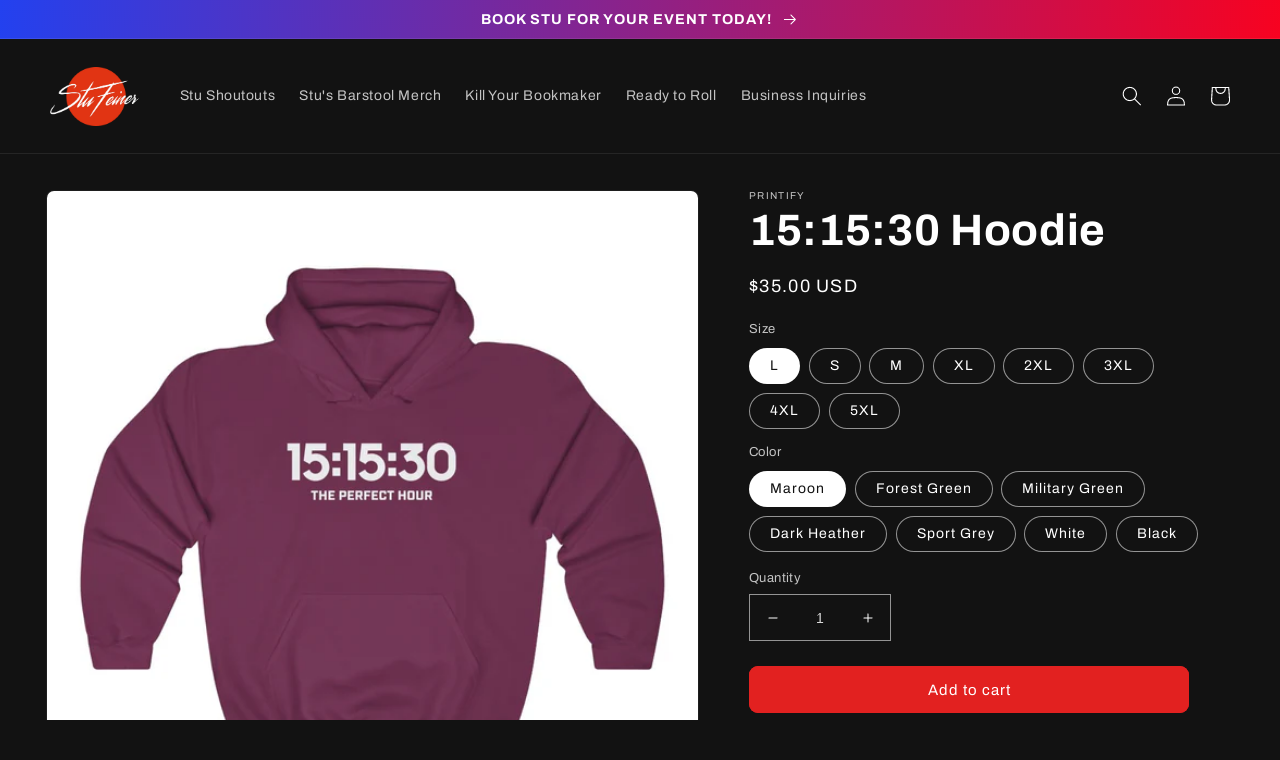

--- FILE ---
content_type: text/html; charset=utf-8
request_url: https://belikestu.com/products/15-15-30-hoodie
body_size: 33833
content:
<!doctype html>
<html class="no-js" lang="en">
  <head>
    <meta charset="utf-8">
    <meta http-equiv="X-UA-Compatible" content="IE=edge">
    <meta name="viewport" content="width=device-width,initial-scale=1">
    <meta name="theme-color" content="">
    <link rel="canonical" href="https://belikestu.com/products/15-15-30-hoodie">
    <link rel="preconnect" href="https://cdn.shopify.com" crossorigin><link rel="icon" type="image/png" href="//belikestu.com/cdn/shop/files/Stu_Logo_6e905993-1279-4521-891f-c7a5ae6f059a.png?crop=center&height=32&v=1660059628&width=32"><link rel="preconnect" href="https://fonts.shopifycdn.com" crossorigin><title>
      15:15:30 Hoodie
 &ndash; Stu Feiner</title>

    
      <meta name="description" content="YOU KNOW THE KEY TO MAKING A WOMAN HAPPY! SHOW HER YOU DO WITH THIS ONE OF A KIND TEE! __________________________ .: Classic fit .: 50% Cotton; 50% Polyester (fibre content may vary for different colors) .: Medium fabric (8.0 oz/yd² (271.25 g/m²)) .: Sewn in label .: Runs true to size">
    

    

<meta property="og:site_name" content="Stu Feiner">
<meta property="og:url" content="https://belikestu.com/products/15-15-30-hoodie">
<meta property="og:title" content="15:15:30 Hoodie">
<meta property="og:type" content="product">
<meta property="og:description" content="YOU KNOW THE KEY TO MAKING A WOMAN HAPPY! SHOW HER YOU DO WITH THIS ONE OF A KIND TEE! __________________________ .: Classic fit .: 50% Cotton; 50% Polyester (fibre content may vary for different colors) .: Medium fabric (8.0 oz/yd² (271.25 g/m²)) .: Sewn in label .: Runs true to size"><meta property="og:image" content="http://belikestu.com/cdn/shop/products/050187990660d493e22ddac527b5dbc1.jpg?v=1605654571">
  <meta property="og:image:secure_url" content="https://belikestu.com/cdn/shop/products/050187990660d493e22ddac527b5dbc1.jpg?v=1605654571">
  <meta property="og:image:width" content="1024">
  <meta property="og:image:height" content="1024"><meta property="og:price:amount" content="35.00">
  <meta property="og:price:currency" content="USD"><meta name="twitter:site" content="@stuartfeiner"><meta name="twitter:card" content="summary_large_image">
<meta name="twitter:title" content="15:15:30 Hoodie">
<meta name="twitter:description" content="YOU KNOW THE KEY TO MAKING A WOMAN HAPPY! SHOW HER YOU DO WITH THIS ONE OF A KIND TEE! __________________________ .: Classic fit .: 50% Cotton; 50% Polyester (fibre content may vary for different colors) .: Medium fabric (8.0 oz/yd² (271.25 g/m²)) .: Sewn in label .: Runs true to size">


    <script src="//belikestu.com/cdn/shop/t/2/assets/global.js?v=24850326154503943211660069052" defer="defer"></script>
    <!-- OutlinkStickyBtn CODE Start --><!-- OutlinkStickyBtn END --> <script>window.performance && window.performance.mark && window.performance.mark('shopify.content_for_header.start');</script><meta id="shopify-digital-wallet" name="shopify-digital-wallet" content="/21750807/digital_wallets/dialog">
<meta name="shopify-checkout-api-token" content="30320156c25c5a0afba53fb9a0eb348c">
<meta id="in-context-paypal-metadata" data-shop-id="21750807" data-venmo-supported="true" data-environment="production" data-locale="en_US" data-paypal-v4="true" data-currency="USD">
<link rel="alternate" type="application/json+oembed" href="https://belikestu.com/products/15-15-30-hoodie.oembed">
<script async="async" src="/checkouts/internal/preloads.js?locale=en-US"></script>
<script id="shopify-features" type="application/json">{"accessToken":"30320156c25c5a0afba53fb9a0eb348c","betas":["rich-media-storefront-analytics"],"domain":"belikestu.com","predictiveSearch":true,"shopId":21750807,"locale":"en"}</script>
<script>var Shopify = Shopify || {};
Shopify.shop = "stufeiner.myshopify.com";
Shopify.locale = "en";
Shopify.currency = {"active":"USD","rate":"1.0"};
Shopify.country = "US";
Shopify.theme = {"name":"Dawn","id":126376837231,"schema_name":"Dawn","schema_version":"6.0.2","theme_store_id":887,"role":"main"};
Shopify.theme.handle = "null";
Shopify.theme.style = {"id":null,"handle":null};
Shopify.cdnHost = "belikestu.com/cdn";
Shopify.routes = Shopify.routes || {};
Shopify.routes.root = "/";</script>
<script type="module">!function(o){(o.Shopify=o.Shopify||{}).modules=!0}(window);</script>
<script>!function(o){function n(){var o=[];function n(){o.push(Array.prototype.slice.apply(arguments))}return n.q=o,n}var t=o.Shopify=o.Shopify||{};t.loadFeatures=n(),t.autoloadFeatures=n()}(window);</script>
<script id="shop-js-analytics" type="application/json">{"pageType":"product"}</script>
<script defer="defer" async type="module" src="//belikestu.com/cdn/shopifycloud/shop-js/modules/v2/client.init-shop-cart-sync_BT-GjEfc.en.esm.js"></script>
<script defer="defer" async type="module" src="//belikestu.com/cdn/shopifycloud/shop-js/modules/v2/chunk.common_D58fp_Oc.esm.js"></script>
<script defer="defer" async type="module" src="//belikestu.com/cdn/shopifycloud/shop-js/modules/v2/chunk.modal_xMitdFEc.esm.js"></script>
<script type="module">
  await import("//belikestu.com/cdn/shopifycloud/shop-js/modules/v2/client.init-shop-cart-sync_BT-GjEfc.en.esm.js");
await import("//belikestu.com/cdn/shopifycloud/shop-js/modules/v2/chunk.common_D58fp_Oc.esm.js");
await import("//belikestu.com/cdn/shopifycloud/shop-js/modules/v2/chunk.modal_xMitdFEc.esm.js");

  window.Shopify.SignInWithShop?.initShopCartSync?.({"fedCMEnabled":true,"windoidEnabled":true});

</script>
<script id="__st">var __st={"a":21750807,"offset":-18000,"reqid":"43418660-ad59-4b8f-8c72-8ef12be37160-1769077395","pageurl":"belikestu.com\/products\/15-15-30-hoodie","u":"600b234c83b6","p":"product","rtyp":"product","rid":4352083427439};</script>
<script>window.ShopifyPaypalV4VisibilityTracking = true;</script>
<script id="captcha-bootstrap">!function(){'use strict';const t='contact',e='account',n='new_comment',o=[[t,t],['blogs',n],['comments',n],[t,'customer']],c=[[e,'customer_login'],[e,'guest_login'],[e,'recover_customer_password'],[e,'create_customer']],r=t=>t.map((([t,e])=>`form[action*='/${t}']:not([data-nocaptcha='true']) input[name='form_type'][value='${e}']`)).join(','),a=t=>()=>t?[...document.querySelectorAll(t)].map((t=>t.form)):[];function s(){const t=[...o],e=r(t);return a(e)}const i='password',u='form_key',d=['recaptcha-v3-token','g-recaptcha-response','h-captcha-response',i],f=()=>{try{return window.sessionStorage}catch{return}},m='__shopify_v',_=t=>t.elements[u];function p(t,e,n=!1){try{const o=window.sessionStorage,c=JSON.parse(o.getItem(e)),{data:r}=function(t){const{data:e,action:n}=t;return t[m]||n?{data:e,action:n}:{data:t,action:n}}(c);for(const[e,n]of Object.entries(r))t.elements[e]&&(t.elements[e].value=n);n&&o.removeItem(e)}catch(o){console.error('form repopulation failed',{error:o})}}const l='form_type',E='cptcha';function T(t){t.dataset[E]=!0}const w=window,h=w.document,L='Shopify',v='ce_forms',y='captcha';let A=!1;((t,e)=>{const n=(g='f06e6c50-85a8-45c8-87d0-21a2b65856fe',I='https://cdn.shopify.com/shopifycloud/storefront-forms-hcaptcha/ce_storefront_forms_captcha_hcaptcha.v1.5.2.iife.js',D={infoText:'Protected by hCaptcha',privacyText:'Privacy',termsText:'Terms'},(t,e,n)=>{const o=w[L][v],c=o.bindForm;if(c)return c(t,g,e,D).then(n);var r;o.q.push([[t,g,e,D],n]),r=I,A||(h.body.append(Object.assign(h.createElement('script'),{id:'captcha-provider',async:!0,src:r})),A=!0)});var g,I,D;w[L]=w[L]||{},w[L][v]=w[L][v]||{},w[L][v].q=[],w[L][y]=w[L][y]||{},w[L][y].protect=function(t,e){n(t,void 0,e),T(t)},Object.freeze(w[L][y]),function(t,e,n,w,h,L){const[v,y,A,g]=function(t,e,n){const i=e?o:[],u=t?c:[],d=[...i,...u],f=r(d),m=r(i),_=r(d.filter((([t,e])=>n.includes(e))));return[a(f),a(m),a(_),s()]}(w,h,L),I=t=>{const e=t.target;return e instanceof HTMLFormElement?e:e&&e.form},D=t=>v().includes(t);t.addEventListener('submit',(t=>{const e=I(t);if(!e)return;const n=D(e)&&!e.dataset.hcaptchaBound&&!e.dataset.recaptchaBound,o=_(e),c=g().includes(e)&&(!o||!o.value);(n||c)&&t.preventDefault(),c&&!n&&(function(t){try{if(!f())return;!function(t){const e=f();if(!e)return;const n=_(t);if(!n)return;const o=n.value;o&&e.removeItem(o)}(t);const e=Array.from(Array(32),(()=>Math.random().toString(36)[2])).join('');!function(t,e){_(t)||t.append(Object.assign(document.createElement('input'),{type:'hidden',name:u})),t.elements[u].value=e}(t,e),function(t,e){const n=f();if(!n)return;const o=[...t.querySelectorAll(`input[type='${i}']`)].map((({name:t})=>t)),c=[...d,...o],r={};for(const[a,s]of new FormData(t).entries())c.includes(a)||(r[a]=s);n.setItem(e,JSON.stringify({[m]:1,action:t.action,data:r}))}(t,e)}catch(e){console.error('failed to persist form',e)}}(e),e.submit())}));const S=(t,e)=>{t&&!t.dataset[E]&&(n(t,e.some((e=>e===t))),T(t))};for(const o of['focusin','change'])t.addEventListener(o,(t=>{const e=I(t);D(e)&&S(e,y())}));const B=e.get('form_key'),M=e.get(l),P=B&&M;t.addEventListener('DOMContentLoaded',(()=>{const t=y();if(P)for(const e of t)e.elements[l].value===M&&p(e,B);[...new Set([...A(),...v().filter((t=>'true'===t.dataset.shopifyCaptcha))])].forEach((e=>S(e,t)))}))}(h,new URLSearchParams(w.location.search),n,t,e,['guest_login'])})(!0,!0)}();</script>
<script integrity="sha256-4kQ18oKyAcykRKYeNunJcIwy7WH5gtpwJnB7kiuLZ1E=" data-source-attribution="shopify.loadfeatures" defer="defer" src="//belikestu.com/cdn/shopifycloud/storefront/assets/storefront/load_feature-a0a9edcb.js" crossorigin="anonymous"></script>
<script data-source-attribution="shopify.dynamic_checkout.dynamic.init">var Shopify=Shopify||{};Shopify.PaymentButton=Shopify.PaymentButton||{isStorefrontPortableWallets:!0,init:function(){window.Shopify.PaymentButton.init=function(){};var t=document.createElement("script");t.src="https://belikestu.com/cdn/shopifycloud/portable-wallets/latest/portable-wallets.en.js",t.type="module",document.head.appendChild(t)}};
</script>
<script data-source-attribution="shopify.dynamic_checkout.buyer_consent">
  function portableWalletsHideBuyerConsent(e){var t=document.getElementById("shopify-buyer-consent"),n=document.getElementById("shopify-subscription-policy-button");t&&n&&(t.classList.add("hidden"),t.setAttribute("aria-hidden","true"),n.removeEventListener("click",e))}function portableWalletsShowBuyerConsent(e){var t=document.getElementById("shopify-buyer-consent"),n=document.getElementById("shopify-subscription-policy-button");t&&n&&(t.classList.remove("hidden"),t.removeAttribute("aria-hidden"),n.addEventListener("click",e))}window.Shopify?.PaymentButton&&(window.Shopify.PaymentButton.hideBuyerConsent=portableWalletsHideBuyerConsent,window.Shopify.PaymentButton.showBuyerConsent=portableWalletsShowBuyerConsent);
</script>
<script data-source-attribution="shopify.dynamic_checkout.cart.bootstrap">document.addEventListener("DOMContentLoaded",(function(){function t(){return document.querySelector("shopify-accelerated-checkout-cart, shopify-accelerated-checkout")}if(t())Shopify.PaymentButton.init();else{new MutationObserver((function(e,n){t()&&(Shopify.PaymentButton.init(),n.disconnect())})).observe(document.body,{childList:!0,subtree:!0})}}));
</script>
<link id="shopify-accelerated-checkout-styles" rel="stylesheet" media="screen" href="https://belikestu.com/cdn/shopifycloud/portable-wallets/latest/accelerated-checkout-backwards-compat.css" crossorigin="anonymous">
<style id="shopify-accelerated-checkout-cart">
        #shopify-buyer-consent {
  margin-top: 1em;
  display: inline-block;
  width: 100%;
}

#shopify-buyer-consent.hidden {
  display: none;
}

#shopify-subscription-policy-button {
  background: none;
  border: none;
  padding: 0;
  text-decoration: underline;
  font-size: inherit;
  cursor: pointer;
}

#shopify-subscription-policy-button::before {
  box-shadow: none;
}

      </style>
<script id="sections-script" data-sections="product-recommendations,header,footer" defer="defer" src="//belikestu.com/cdn/shop/t/2/compiled_assets/scripts.js?v=489"></script>
<script>window.performance && window.performance.mark && window.performance.mark('shopify.content_for_header.end');</script>


    <style data-shopify>
      @font-face {
  font-family: Archivo;
  font-weight: 400;
  font-style: normal;
  font-display: swap;
  src: url("//belikestu.com/cdn/fonts/archivo/archivo_n4.dc8d917cc69af0a65ae04d01fd8eeab28a3573c9.woff2") format("woff2"),
       url("//belikestu.com/cdn/fonts/archivo/archivo_n4.bd6b9c34fdb81d7646836be8065ce3c80a2cc984.woff") format("woff");
}

      @font-face {
  font-family: Archivo;
  font-weight: 700;
  font-style: normal;
  font-display: swap;
  src: url("//belikestu.com/cdn/fonts/archivo/archivo_n7.651b020b3543640c100112be6f1c1b8e816c7f13.woff2") format("woff2"),
       url("//belikestu.com/cdn/fonts/archivo/archivo_n7.7e9106d320e6594976a7dcb57957f3e712e83c96.woff") format("woff");
}

      @font-face {
  font-family: Archivo;
  font-weight: 400;
  font-style: italic;
  font-display: swap;
  src: url("//belikestu.com/cdn/fonts/archivo/archivo_i4.37d8c4e02dc4f8e8b559f47082eb24a5c48c2908.woff2") format("woff2"),
       url("//belikestu.com/cdn/fonts/archivo/archivo_i4.839d35d75c605237591e73815270f86ab696602c.woff") format("woff");
}

      @font-face {
  font-family: Archivo;
  font-weight: 700;
  font-style: italic;
  font-display: swap;
  src: url("//belikestu.com/cdn/fonts/archivo/archivo_i7.3dc798c6f261b8341dd97dd5c78d97d457c63517.woff2") format("woff2"),
       url("//belikestu.com/cdn/fonts/archivo/archivo_i7.3b65e9d326e7379bd5f15bcb927c5d533d950ff6.woff") format("woff");
}

      @font-face {
  font-family: Archivo;
  font-weight: 700;
  font-style: normal;
  font-display: swap;
  src: url("//belikestu.com/cdn/fonts/archivo/archivo_n7.651b020b3543640c100112be6f1c1b8e816c7f13.woff2") format("woff2"),
       url("//belikestu.com/cdn/fonts/archivo/archivo_n7.7e9106d320e6594976a7dcb57957f3e712e83c96.woff") format("woff");
}


      :root {
        --font-body-family: Archivo, sans-serif;
        --font-body-style: normal;
        --font-body-weight: 400;
        --font-body-weight-bold: 700;

        --font-heading-family: Archivo, sans-serif;
        --font-heading-style: normal;
        --font-heading-weight: 700;

        --font-body-scale: 1.0;
        --font-heading-scale: 1.1;

        --color-base-text: 255, 255, 255;
        --color-shadow: 255, 255, 255;
        --color-base-background-1: 18, 18, 18;
        --color-base-background-2: 243, 243, 243;
        --color-base-solid-button-labels: 255, 255, 255;
        --color-base-outline-button-labels: 255, 255, 255;
        --color-base-accent-1: 226, 33, 32;
        --color-base-accent-2: 51, 79, 180;
        --payment-terms-background-color: #121212;

        --gradient-base-background-1: #121212;
        --gradient-base-background-2: #f3f3f3;
        --gradient-base-accent-1: linear-gradient(94deg, rgba(35, 65, 239, 1), rgba(255, 0, 25, 1) 100%);
        --gradient-base-accent-2: #334fb4;

        --media-padding: px;
        --media-border-opacity: 0.05;
        --media-border-width: 1px;
        --media-radius: 8px;
        --media-shadow-opacity: 0.0;
        --media-shadow-horizontal-offset: 0px;
        --media-shadow-vertical-offset: 4px;
        --media-shadow-blur-radius: 5px;
        --media-shadow-visible: 0;

        --page-width: 140rem;
        --page-width-margin: 0rem;

        --card-image-padding: 0.0rem;
        --card-corner-radius: 1.6rem;
        --card-text-alignment: left;
        --card-border-width: 0.0rem;
        --card-border-opacity: 0.0;
        --card-shadow-opacity: 0.0;
        --card-shadow-visible: 0;
        --card-shadow-horizontal-offset: 0.0rem;
        --card-shadow-vertical-offset: 0.4rem;
        --card-shadow-blur-radius: 0.5rem;

        --badge-corner-radius: 4.0rem;

        --popup-border-width: 1px;
        --popup-border-opacity: 0.1;
        --popup-corner-radius: 0px;
        --popup-shadow-opacity: 0.0;
        --popup-shadow-horizontal-offset: 0px;
        --popup-shadow-vertical-offset: 4px;
        --popup-shadow-blur-radius: 5px;

        --drawer-border-width: 1px;
        --drawer-border-opacity: 0.1;
        --drawer-shadow-opacity: 0.0;
        --drawer-shadow-horizontal-offset: 0px;
        --drawer-shadow-vertical-offset: 4px;
        --drawer-shadow-blur-radius: 5px;

        --spacing-sections-desktop: 0px;
        --spacing-sections-mobile: 0px;

        --grid-desktop-vertical-spacing: 8px;
        --grid-desktop-horizontal-spacing: 8px;
        --grid-mobile-vertical-spacing: 4px;
        --grid-mobile-horizontal-spacing: 4px;

        --text-boxes-border-opacity: 0.1;
        --text-boxes-border-width: 0px;
        --text-boxes-radius: 8px;
        --text-boxes-shadow-opacity: 0.0;
        --text-boxes-shadow-visible: 0;
        --text-boxes-shadow-horizontal-offset: 0px;
        --text-boxes-shadow-vertical-offset: 4px;
        --text-boxes-shadow-blur-radius: 5px;

        --buttons-radius: 8px;
        --buttons-radius-outset: 9px;
        --buttons-border-width: 1px;
        --buttons-border-opacity: 1.0;
        --buttons-shadow-opacity: 0.0;
        --buttons-shadow-visible: 0;
        --buttons-shadow-horizontal-offset: 0px;
        --buttons-shadow-vertical-offset: 4px;
        --buttons-shadow-blur-radius: 5px;
        --buttons-border-offset: 0.3px;

        --inputs-radius: 0px;
        --inputs-border-width: 1px;
        --inputs-border-opacity: 0.55;
        --inputs-shadow-opacity: 0.0;
        --inputs-shadow-horizontal-offset: 0px;
        --inputs-margin-offset: 0px;
        --inputs-shadow-vertical-offset: 4px;
        --inputs-shadow-blur-radius: 5px;
        --inputs-radius-outset: 0px;

        --variant-pills-radius: 40px;
        --variant-pills-border-width: 1px;
        --variant-pills-border-opacity: 0.55;
        --variant-pills-shadow-opacity: 0.0;
        --variant-pills-shadow-horizontal-offset: 0px;
        --variant-pills-shadow-vertical-offset: 4px;
        --variant-pills-shadow-blur-radius: 5px;
      }

      *,
      *::before,
      *::after {
        box-sizing: inherit;
      }

      html {
        box-sizing: border-box;
        font-size: calc(var(--font-body-scale) * 62.5%);
        height: 100%;
      }

      body {
        display: grid;
        grid-template-rows: auto auto 1fr auto;
        grid-template-columns: 100%;
        min-height: 100%;
        margin: 0;
        font-size: 1.5rem;
        letter-spacing: 0.06rem;
        line-height: calc(1 + 0.8 / var(--font-body-scale));
        font-family: var(--font-body-family);
        font-style: var(--font-body-style);
        font-weight: var(--font-body-weight);
      }

      @media screen and (min-width: 750px) {
        body {
          font-size: 1.6rem;
        }
      }
    </style>

    <link href="//belikestu.com/cdn/shop/t/2/assets/base.css?v=19666067365360246481660069053" rel="stylesheet" type="text/css" media="all" />
<link rel="preload" as="font" href="//belikestu.com/cdn/fonts/archivo/archivo_n4.dc8d917cc69af0a65ae04d01fd8eeab28a3573c9.woff2" type="font/woff2" crossorigin><link rel="preload" as="font" href="//belikestu.com/cdn/fonts/archivo/archivo_n7.651b020b3543640c100112be6f1c1b8e816c7f13.woff2" type="font/woff2" crossorigin><link rel="stylesheet" href="//belikestu.com/cdn/shop/t/2/assets/component-predictive-search.css?v=165644661289088488651660069051" media="print" onload="this.media='all'"><script>document.documentElement.className = document.documentElement.className.replace('no-js', 'js');
    if (Shopify.designMode) {
      document.documentElement.classList.add('shopify-design-mode');
    }
    </script>
  <script>window.is_hulkpo_installed=true</script><!-- BEGIN app block: shopify://apps/textbox-by-textify/blocks/app-embed/b5626f69-87af-4a23-ada4-1674452f85d0 --><script>console.log("Textify v1.06")</script>


<script>
  const primaryScript = document.createElement('script');
  primaryScript.src = "https://textify-cdn.com/textbox.js";
  primaryScript.defer = true;

  primaryScript.onerror = function () {
    const fallbackScript = document.createElement('script');
    fallbackScript.src = "https://cdn.shopify.com/s/files/1/0817/9846/3789/files/textbox.js";
    fallbackScript.defer = true;
    document.head.appendChild(fallbackScript);
  };
  document.head.appendChild(primaryScript);
</script>

<!-- END app block --><!-- BEGIN app block: shopify://apps/uplinkly-sticky-cart/blocks/sticky-cart/25fba6ad-75e4-408b-a261-b223e0c71c8b -->
    

    

    <script>
        (function(){
            function get_product(){
                var product = {"id":4352083427439,"title":"15:15:30 Hoodie","handle":"15-15-30-hoodie","description":"\u003cp\u003eYOU KNOW THE KEY TO MAKING A WOMAN HAPPY! SHOW HER YOU DO WITH THIS ONE OF A KIND TEE!\u003cbr\u003e\u003c\/p\u003e\n\u003cp\u003e\u003cspan style=\"font-family: -apple-system, BlinkMacSystemFont, 'San Francisco', 'Segoe UI', Roboto, 'Helvetica Neue', sans-serif; font-size: 1.4em;\"\u003e__________________________\u003c\/span\u003e\u003cbr\u003e\u003c\/p\u003e\n\u003cdiv\u003e\n\u003cdiv\u003e\u003cbr\u003e\u003c\/div\u003e\n\u003c\/div\u003e\n\u003cdiv\u003e.: Classic fit\u003cbr\u003e\n\u003c\/div\u003e\n\u003cdiv\u003e.: 50% Cotton; 50% Polyester (fibre content may vary for different colors)\u003cbr\u003e\n\u003c\/div\u003e\n\u003cdiv\u003e.: Medium fabric (8.0 oz\/yd² (271.25 g\/m²))\u003cbr\u003e\n\u003c\/div\u003e\n\u003cdiv\u003e.: Sewn in label\u003cbr\u003e\n\u003c\/div\u003e\n\u003cdiv\u003e.: Runs true to size\u003cbr\u003e\n\u003c\/div\u003e\n\u003cp\u003e\u003cbr\u003e\u003c\/p\u003e\n\u003cdiv\u003e\u003cbr\u003e\u003c\/div\u003e","published_at":"2019-12-10T16:51:32-05:00","created_at":"2019-12-10T16:51:32-05:00","vendor":"Printify","type":"Hoodie","tags":["15:15:30","DTG","Hoodies","Men's Clothing","perfect hour","Regular fit","Unisex","Women's Clothing"],"price":3500,"price_min":3500,"price_max":3500,"available":true,"price_varies":false,"compare_at_price":null,"compare_at_price_min":0,"compare_at_price_max":0,"compare_at_price_varies":false,"variants":[{"id":31196100886639,"title":"L \/ Maroon","option1":"L","option2":"Maroon","option3":null,"sku":"1026008252","requires_shipping":true,"taxable":true,"featured_image":{"id":14344968470639,"product_id":4352083427439,"position":2,"created_at":"2020-07-21T16:19:09-04:00","updated_at":"2020-11-17T18:09:31-05:00","alt":null,"width":1024,"height":1024,"src":"\/\/belikestu.com\/cdn\/shop\/products\/ebd740af68154bfaa271c8ac8d2958eb.jpg?v=1605654571","variant_ids":[31196100296815,31196100591727,31196100886639,31196101148783,31196101443695,31196101738607,31196102000751,31196102262895]},"available":true,"name":"15:15:30 Hoodie - L \/ Maroon","public_title":"L \/ Maroon","options":["L","Maroon"],"price":3500,"weight":541,"compare_at_price":null,"inventory_quantity":50,"inventory_management":null,"inventory_policy":"deny","barcode":null,"featured_media":{"alt":null,"id":6513801003119,"position":2,"preview_image":{"aspect_ratio":1.0,"height":1024,"width":1024,"src":"\/\/belikestu.com\/cdn\/shop\/products\/ebd740af68154bfaa271c8ac8d2958eb.jpg?v=1605654571"}},"requires_selling_plan":false,"selling_plan_allocations":[]},{"id":31196100198511,"title":"S \/ Forest Green","option1":"S","option2":"Forest Green","option3":null,"sku":"1026008219","requires_shipping":true,"taxable":true,"featured_image":{"id":14344969453679,"product_id":4352083427439,"position":6,"created_at":"2020-07-21T16:19:27-04:00","updated_at":"2020-07-21T16:19:27-04:00","alt":null,"width":1024,"height":1024,"src":"\/\/belikestu.com\/cdn\/shop\/products\/a10b6bc009cfbfd461ca93309fa7fc55.jpg?v=1595362767","variant_ids":[31196100198511,31196100493423,31196100788335,31196101050479,31196101345391,31196101640303,31196101902447,31196102164591]},"available":true,"name":"15:15:30 Hoodie - S \/ Forest Green","public_title":"S \/ Forest Green","options":["S","Forest Green"],"price":3500,"weight":482,"compare_at_price":null,"inventory_quantity":50,"inventory_management":null,"inventory_policy":"deny","barcode":null,"featured_media":{"alt":null,"id":6513801986159,"position":6,"preview_image":{"aspect_ratio":1.0,"height":1024,"width":1024,"src":"\/\/belikestu.com\/cdn\/shop\/products\/a10b6bc009cfbfd461ca93309fa7fc55.jpg?v=1595362767"}},"requires_selling_plan":false,"selling_plan_allocations":[]},{"id":31196100231279,"title":"S \/ Military Green","option1":"S","option2":"Military Green","option3":null,"sku":"1026008220","requires_shipping":true,"taxable":true,"featured_image":{"id":14344968601711,"product_id":4352083427439,"position":5,"created_at":"2020-07-21T16:19:09-04:00","updated_at":"2020-07-21T16:19:09-04:00","alt":null,"width":1024,"height":1024,"src":"\/\/belikestu.com\/cdn\/shop\/products\/45d745021ff03e7a5077d3a366ffbaef.jpg?v=1595362749","variant_ids":[31196100231279,31196100526191,31196100821103,31196101083247,31196101378159,31196101673071,31196101935215,31196102197359]},"available":true,"name":"15:15:30 Hoodie - S \/ Military Green","public_title":"S \/ Military Green","options":["S","Military Green"],"price":3500,"weight":482,"compare_at_price":null,"inventory_quantity":50,"inventory_management":null,"inventory_policy":"deny","barcode":null,"featured_media":{"alt":null,"id":6513801134191,"position":5,"preview_image":{"aspect_ratio":1.0,"height":1024,"width":1024,"src":"\/\/belikestu.com\/cdn\/shop\/products\/45d745021ff03e7a5077d3a366ffbaef.jpg?v=1595362749"}},"requires_selling_plan":false,"selling_plan_allocations":[]},{"id":31196100264047,"title":"S \/ Dark Heather","option1":"S","option2":"Dark Heather","option3":null,"sku":"1026008222","requires_shipping":true,"taxable":true,"featured_image":{"id":14344969486447,"product_id":4352083427439,"position":7,"created_at":"2020-07-21T16:19:27-04:00","updated_at":"2020-07-21T16:19:27-04:00","alt":null,"width":1024,"height":1024,"src":"\/\/belikestu.com\/cdn\/shop\/products\/dc7144de8cfd421874bd9f0a5a801e39.jpg?v=1595362767","variant_ids":[31196100264047,31196100558959,31196100853871,31196101116015,31196101410927,31196101705839,31196101967983,31196102230127]},"available":true,"name":"15:15:30 Hoodie - S \/ Dark Heather","public_title":"S \/ Dark Heather","options":["S","Dark Heather"],"price":3500,"weight":482,"compare_at_price":null,"inventory_quantity":50,"inventory_management":null,"inventory_policy":"deny","barcode":null,"featured_media":{"alt":null,"id":6513802018927,"position":7,"preview_image":{"aspect_ratio":1.0,"height":1024,"width":1024,"src":"\/\/belikestu.com\/cdn\/shop\/products\/dc7144de8cfd421874bd9f0a5a801e39.jpg?v=1595362767"}},"requires_selling_plan":false,"selling_plan_allocations":[]},{"id":31196100296815,"title":"S \/ Maroon","option1":"S","option2":"Maroon","option3":null,"sku":"1026008224","requires_shipping":true,"taxable":true,"featured_image":{"id":14344968470639,"product_id":4352083427439,"position":2,"created_at":"2020-07-21T16:19:09-04:00","updated_at":"2020-11-17T18:09:31-05:00","alt":null,"width":1024,"height":1024,"src":"\/\/belikestu.com\/cdn\/shop\/products\/ebd740af68154bfaa271c8ac8d2958eb.jpg?v=1605654571","variant_ids":[31196100296815,31196100591727,31196100886639,31196101148783,31196101443695,31196101738607,31196102000751,31196102262895]},"available":true,"name":"15:15:30 Hoodie - S \/ Maroon","public_title":"S \/ Maroon","options":["S","Maroon"],"price":3500,"weight":482,"compare_at_price":null,"inventory_quantity":50,"inventory_management":null,"inventory_policy":"deny","barcode":null,"featured_media":{"alt":null,"id":6513801003119,"position":2,"preview_image":{"aspect_ratio":1.0,"height":1024,"width":1024,"src":"\/\/belikestu.com\/cdn\/shop\/products\/ebd740af68154bfaa271c8ac8d2958eb.jpg?v=1605654571"}},"requires_selling_plan":false,"selling_plan_allocations":[]},{"id":31196100362351,"title":"S \/ Sport Grey","option1":"S","option2":"Sport Grey","option3":null,"sku":"1026008229","requires_shipping":true,"taxable":true,"featured_image":{"id":14344968568943,"product_id":4352083427439,"position":4,"created_at":"2020-07-21T16:19:09-04:00","updated_at":"2020-07-21T16:19:09-04:00","alt":null,"width":1024,"height":1024,"src":"\/\/belikestu.com\/cdn\/shop\/products\/4bf0e23d002e8e97af6f1bf6a5568478.jpg?v=1595362749","variant_ids":[31196100362351,31196100657263,31196100952175,31196101214319,31196101509231,31196101771375,31196102033519,31196102295663]},"available":true,"name":"15:15:30 Hoodie - S \/ Sport Grey","public_title":"S \/ Sport Grey","options":["S","Sport Grey"],"price":3500,"weight":482,"compare_at_price":null,"inventory_quantity":50,"inventory_management":null,"inventory_policy":"deny","barcode":null,"featured_media":{"alt":null,"id":6513801101423,"position":4,"preview_image":{"aspect_ratio":1.0,"height":1024,"width":1024,"src":"\/\/belikestu.com\/cdn\/shop\/products\/4bf0e23d002e8e97af6f1bf6a5568478.jpg?v=1595362749"}},"requires_selling_plan":false,"selling_plan_allocations":[]},{"id":31196100395119,"title":"S \/ White","option1":"S","option2":"White","option3":null,"sku":"1026008230","requires_shipping":true,"taxable":true,"featured_image":{"id":14344968503407,"product_id":4352083427439,"position":3,"created_at":"2020-07-21T16:19:09-04:00","updated_at":"2020-11-17T18:09:29-05:00","alt":null,"width":1024,"height":1024,"src":"\/\/belikestu.com\/cdn\/shop\/products\/6f6bffb611800c6f27046b57582977b4.jpg?v=1605654569","variant_ids":[31196100395119,31196100690031,31196100984943,31196101247087,31196101541999,31196101804143]},"available":true,"name":"15:15:30 Hoodie - S \/ White","public_title":"S \/ White","options":["S","White"],"price":3500,"weight":482,"compare_at_price":null,"inventory_quantity":50,"inventory_management":null,"inventory_policy":"deny","barcode":null,"featured_media":{"alt":null,"id":6513801035887,"position":3,"preview_image":{"aspect_ratio":1.0,"height":1024,"width":1024,"src":"\/\/belikestu.com\/cdn\/shop\/products\/6f6bffb611800c6f27046b57582977b4.jpg?v=1605654569"}},"requires_selling_plan":false,"selling_plan_allocations":[]},{"id":31196100427887,"title":"S \/ Black","option1":"S","option2":"Black","option3":null,"sku":"1026008231","requires_shipping":true,"taxable":true,"featured_image":{"id":14344968536175,"product_id":4352083427439,"position":1,"created_at":"2020-07-21T16:19:09-04:00","updated_at":"2020-11-17T18:09:31-05:00","alt":null,"width":1024,"height":1024,"src":"\/\/belikestu.com\/cdn\/shop\/products\/050187990660d493e22ddac527b5dbc1.jpg?v=1605654571","variant_ids":[31196099969135,31196100427887,31196100722799,31196101279855,31196101574767,31196101836911,31196102361199]},"available":true,"name":"15:15:30 Hoodie - S \/ Black","public_title":"S \/ Black","options":["S","Black"],"price":3500,"weight":482,"compare_at_price":null,"inventory_quantity":50,"inventory_management":null,"inventory_policy":"deny","barcode":null,"featured_media":{"alt":null,"id":6513801068655,"position":1,"preview_image":{"aspect_ratio":1.0,"height":1024,"width":1024,"src":"\/\/belikestu.com\/cdn\/shop\/products\/050187990660d493e22ddac527b5dbc1.jpg?v=1605654571"}},"requires_selling_plan":false,"selling_plan_allocations":[]},{"id":31196100493423,"title":"M \/ Forest Green","option1":"M","option2":"Forest Green","option3":null,"sku":"1026008233","requires_shipping":true,"taxable":true,"featured_image":{"id":14344969453679,"product_id":4352083427439,"position":6,"created_at":"2020-07-21T16:19:27-04:00","updated_at":"2020-07-21T16:19:27-04:00","alt":null,"width":1024,"height":1024,"src":"\/\/belikestu.com\/cdn\/shop\/products\/a10b6bc009cfbfd461ca93309fa7fc55.jpg?v=1595362767","variant_ids":[31196100198511,31196100493423,31196100788335,31196101050479,31196101345391,31196101640303,31196101902447,31196102164591]},"available":true,"name":"15:15:30 Hoodie - M \/ Forest Green","public_title":"M \/ Forest Green","options":["M","Forest Green"],"price":3500,"weight":485,"compare_at_price":null,"inventory_quantity":50,"inventory_management":null,"inventory_policy":"deny","barcode":null,"featured_media":{"alt":null,"id":6513801986159,"position":6,"preview_image":{"aspect_ratio":1.0,"height":1024,"width":1024,"src":"\/\/belikestu.com\/cdn\/shop\/products\/a10b6bc009cfbfd461ca93309fa7fc55.jpg?v=1595362767"}},"requires_selling_plan":false,"selling_plan_allocations":[]},{"id":31196100526191,"title":"M \/ Military Green","option1":"M","option2":"Military Green","option3":null,"sku":"1026008234","requires_shipping":true,"taxable":true,"featured_image":{"id":14344968601711,"product_id":4352083427439,"position":5,"created_at":"2020-07-21T16:19:09-04:00","updated_at":"2020-07-21T16:19:09-04:00","alt":null,"width":1024,"height":1024,"src":"\/\/belikestu.com\/cdn\/shop\/products\/45d745021ff03e7a5077d3a366ffbaef.jpg?v=1595362749","variant_ids":[31196100231279,31196100526191,31196100821103,31196101083247,31196101378159,31196101673071,31196101935215,31196102197359]},"available":true,"name":"15:15:30 Hoodie - M \/ Military Green","public_title":"M \/ Military Green","options":["M","Military Green"],"price":3500,"weight":485,"compare_at_price":null,"inventory_quantity":50,"inventory_management":null,"inventory_policy":"deny","barcode":null,"featured_media":{"alt":null,"id":6513801134191,"position":5,"preview_image":{"aspect_ratio":1.0,"height":1024,"width":1024,"src":"\/\/belikestu.com\/cdn\/shop\/products\/45d745021ff03e7a5077d3a366ffbaef.jpg?v=1595362749"}},"requires_selling_plan":false,"selling_plan_allocations":[]},{"id":31196100558959,"title":"M \/ Dark Heather","option1":"M","option2":"Dark Heather","option3":null,"sku":"1026008236","requires_shipping":true,"taxable":true,"featured_image":{"id":14344969486447,"product_id":4352083427439,"position":7,"created_at":"2020-07-21T16:19:27-04:00","updated_at":"2020-07-21T16:19:27-04:00","alt":null,"width":1024,"height":1024,"src":"\/\/belikestu.com\/cdn\/shop\/products\/dc7144de8cfd421874bd9f0a5a801e39.jpg?v=1595362767","variant_ids":[31196100264047,31196100558959,31196100853871,31196101116015,31196101410927,31196101705839,31196101967983,31196102230127]},"available":true,"name":"15:15:30 Hoodie - M \/ Dark Heather","public_title":"M \/ Dark Heather","options":["M","Dark Heather"],"price":3500,"weight":485,"compare_at_price":null,"inventory_quantity":50,"inventory_management":null,"inventory_policy":"deny","barcode":null,"featured_media":{"alt":null,"id":6513802018927,"position":7,"preview_image":{"aspect_ratio":1.0,"height":1024,"width":1024,"src":"\/\/belikestu.com\/cdn\/shop\/products\/dc7144de8cfd421874bd9f0a5a801e39.jpg?v=1595362767"}},"requires_selling_plan":false,"selling_plan_allocations":[]},{"id":31196100591727,"title":"M \/ Maroon","option1":"M","option2":"Maroon","option3":null,"sku":"1026008238","requires_shipping":true,"taxable":true,"featured_image":{"id":14344968470639,"product_id":4352083427439,"position":2,"created_at":"2020-07-21T16:19:09-04:00","updated_at":"2020-11-17T18:09:31-05:00","alt":null,"width":1024,"height":1024,"src":"\/\/belikestu.com\/cdn\/shop\/products\/ebd740af68154bfaa271c8ac8d2958eb.jpg?v=1605654571","variant_ids":[31196100296815,31196100591727,31196100886639,31196101148783,31196101443695,31196101738607,31196102000751,31196102262895]},"available":true,"name":"15:15:30 Hoodie - M \/ Maroon","public_title":"M \/ Maroon","options":["M","Maroon"],"price":3500,"weight":485,"compare_at_price":null,"inventory_quantity":50,"inventory_management":null,"inventory_policy":"deny","barcode":null,"featured_media":{"alt":null,"id":6513801003119,"position":2,"preview_image":{"aspect_ratio":1.0,"height":1024,"width":1024,"src":"\/\/belikestu.com\/cdn\/shop\/products\/ebd740af68154bfaa271c8ac8d2958eb.jpg?v=1605654571"}},"requires_selling_plan":false,"selling_plan_allocations":[]},{"id":31196100657263,"title":"M \/ Sport Grey","option1":"M","option2":"Sport Grey","option3":null,"sku":"1026008243","requires_shipping":true,"taxable":true,"featured_image":{"id":14344968568943,"product_id":4352083427439,"position":4,"created_at":"2020-07-21T16:19:09-04:00","updated_at":"2020-07-21T16:19:09-04:00","alt":null,"width":1024,"height":1024,"src":"\/\/belikestu.com\/cdn\/shop\/products\/4bf0e23d002e8e97af6f1bf6a5568478.jpg?v=1595362749","variant_ids":[31196100362351,31196100657263,31196100952175,31196101214319,31196101509231,31196101771375,31196102033519,31196102295663]},"available":true,"name":"15:15:30 Hoodie - M \/ Sport Grey","public_title":"M \/ Sport Grey","options":["M","Sport Grey"],"price":3500,"weight":485,"compare_at_price":null,"inventory_quantity":50,"inventory_management":null,"inventory_policy":"deny","barcode":null,"featured_media":{"alt":null,"id":6513801101423,"position":4,"preview_image":{"aspect_ratio":1.0,"height":1024,"width":1024,"src":"\/\/belikestu.com\/cdn\/shop\/products\/4bf0e23d002e8e97af6f1bf6a5568478.jpg?v=1595362749"}},"requires_selling_plan":false,"selling_plan_allocations":[]},{"id":31196100690031,"title":"M \/ White","option1":"M","option2":"White","option3":null,"sku":"1026008244","requires_shipping":true,"taxable":true,"featured_image":{"id":14344968503407,"product_id":4352083427439,"position":3,"created_at":"2020-07-21T16:19:09-04:00","updated_at":"2020-11-17T18:09:29-05:00","alt":null,"width":1024,"height":1024,"src":"\/\/belikestu.com\/cdn\/shop\/products\/6f6bffb611800c6f27046b57582977b4.jpg?v=1605654569","variant_ids":[31196100395119,31196100690031,31196100984943,31196101247087,31196101541999,31196101804143]},"available":true,"name":"15:15:30 Hoodie - M \/ White","public_title":"M \/ White","options":["M","White"],"price":3500,"weight":485,"compare_at_price":null,"inventory_quantity":50,"inventory_management":null,"inventory_policy":"deny","barcode":null,"featured_media":{"alt":null,"id":6513801035887,"position":3,"preview_image":{"aspect_ratio":1.0,"height":1024,"width":1024,"src":"\/\/belikestu.com\/cdn\/shop\/products\/6f6bffb611800c6f27046b57582977b4.jpg?v=1605654569"}},"requires_selling_plan":false,"selling_plan_allocations":[]},{"id":31196100722799,"title":"M \/ Black","option1":"M","option2":"Black","option3":null,"sku":"1026008245","requires_shipping":true,"taxable":true,"featured_image":{"id":14344968536175,"product_id":4352083427439,"position":1,"created_at":"2020-07-21T16:19:09-04:00","updated_at":"2020-11-17T18:09:31-05:00","alt":null,"width":1024,"height":1024,"src":"\/\/belikestu.com\/cdn\/shop\/products\/050187990660d493e22ddac527b5dbc1.jpg?v=1605654571","variant_ids":[31196099969135,31196100427887,31196100722799,31196101279855,31196101574767,31196101836911,31196102361199]},"available":true,"name":"15:15:30 Hoodie - M \/ Black","public_title":"M \/ Black","options":["M","Black"],"price":3500,"weight":485,"compare_at_price":null,"inventory_quantity":50,"inventory_management":null,"inventory_policy":"deny","barcode":null,"featured_media":{"alt":null,"id":6513801068655,"position":1,"preview_image":{"aspect_ratio":1.0,"height":1024,"width":1024,"src":"\/\/belikestu.com\/cdn\/shop\/products\/050187990660d493e22ddac527b5dbc1.jpg?v=1605654571"}},"requires_selling_plan":false,"selling_plan_allocations":[]},{"id":31196100788335,"title":"L \/ Forest Green","option1":"L","option2":"Forest Green","option3":null,"sku":"1026008247","requires_shipping":true,"taxable":true,"featured_image":{"id":14344969453679,"product_id":4352083427439,"position":6,"created_at":"2020-07-21T16:19:27-04:00","updated_at":"2020-07-21T16:19:27-04:00","alt":null,"width":1024,"height":1024,"src":"\/\/belikestu.com\/cdn\/shop\/products\/a10b6bc009cfbfd461ca93309fa7fc55.jpg?v=1595362767","variant_ids":[31196100198511,31196100493423,31196100788335,31196101050479,31196101345391,31196101640303,31196101902447,31196102164591]},"available":true,"name":"15:15:30 Hoodie - L \/ Forest Green","public_title":"L \/ Forest Green","options":["L","Forest Green"],"price":3500,"weight":541,"compare_at_price":null,"inventory_quantity":50,"inventory_management":null,"inventory_policy":"deny","barcode":null,"featured_media":{"alt":null,"id":6513801986159,"position":6,"preview_image":{"aspect_ratio":1.0,"height":1024,"width":1024,"src":"\/\/belikestu.com\/cdn\/shop\/products\/a10b6bc009cfbfd461ca93309fa7fc55.jpg?v=1595362767"}},"requires_selling_plan":false,"selling_plan_allocations":[]},{"id":31196100821103,"title":"L \/ Military Green","option1":"L","option2":"Military Green","option3":null,"sku":"1026008248","requires_shipping":true,"taxable":true,"featured_image":{"id":14344968601711,"product_id":4352083427439,"position":5,"created_at":"2020-07-21T16:19:09-04:00","updated_at":"2020-07-21T16:19:09-04:00","alt":null,"width":1024,"height":1024,"src":"\/\/belikestu.com\/cdn\/shop\/products\/45d745021ff03e7a5077d3a366ffbaef.jpg?v=1595362749","variant_ids":[31196100231279,31196100526191,31196100821103,31196101083247,31196101378159,31196101673071,31196101935215,31196102197359]},"available":true,"name":"15:15:30 Hoodie - L \/ Military Green","public_title":"L \/ Military Green","options":["L","Military Green"],"price":3500,"weight":541,"compare_at_price":null,"inventory_quantity":50,"inventory_management":null,"inventory_policy":"deny","barcode":null,"featured_media":{"alt":null,"id":6513801134191,"position":5,"preview_image":{"aspect_ratio":1.0,"height":1024,"width":1024,"src":"\/\/belikestu.com\/cdn\/shop\/products\/45d745021ff03e7a5077d3a366ffbaef.jpg?v=1595362749"}},"requires_selling_plan":false,"selling_plan_allocations":[]},{"id":31196100853871,"title":"L \/ Dark Heather","option1":"L","option2":"Dark Heather","option3":null,"sku":"1026008250","requires_shipping":true,"taxable":true,"featured_image":{"id":14344969486447,"product_id":4352083427439,"position":7,"created_at":"2020-07-21T16:19:27-04:00","updated_at":"2020-07-21T16:19:27-04:00","alt":null,"width":1024,"height":1024,"src":"\/\/belikestu.com\/cdn\/shop\/products\/dc7144de8cfd421874bd9f0a5a801e39.jpg?v=1595362767","variant_ids":[31196100264047,31196100558959,31196100853871,31196101116015,31196101410927,31196101705839,31196101967983,31196102230127]},"available":true,"name":"15:15:30 Hoodie - L \/ Dark Heather","public_title":"L \/ Dark Heather","options":["L","Dark Heather"],"price":3500,"weight":541,"compare_at_price":null,"inventory_quantity":50,"inventory_management":null,"inventory_policy":"deny","barcode":null,"featured_media":{"alt":null,"id":6513802018927,"position":7,"preview_image":{"aspect_ratio":1.0,"height":1024,"width":1024,"src":"\/\/belikestu.com\/cdn\/shop\/products\/dc7144de8cfd421874bd9f0a5a801e39.jpg?v=1595362767"}},"requires_selling_plan":false,"selling_plan_allocations":[]},{"id":31196100952175,"title":"L \/ Sport Grey","option1":"L","option2":"Sport Grey","option3":null,"sku":"1026008257","requires_shipping":true,"taxable":true,"featured_image":{"id":14344968568943,"product_id":4352083427439,"position":4,"created_at":"2020-07-21T16:19:09-04:00","updated_at":"2020-07-21T16:19:09-04:00","alt":null,"width":1024,"height":1024,"src":"\/\/belikestu.com\/cdn\/shop\/products\/4bf0e23d002e8e97af6f1bf6a5568478.jpg?v=1595362749","variant_ids":[31196100362351,31196100657263,31196100952175,31196101214319,31196101509231,31196101771375,31196102033519,31196102295663]},"available":true,"name":"15:15:30 Hoodie - L \/ Sport Grey","public_title":"L \/ Sport Grey","options":["L","Sport Grey"],"price":3500,"weight":541,"compare_at_price":null,"inventory_quantity":50,"inventory_management":null,"inventory_policy":"deny","barcode":null,"featured_media":{"alt":null,"id":6513801101423,"position":4,"preview_image":{"aspect_ratio":1.0,"height":1024,"width":1024,"src":"\/\/belikestu.com\/cdn\/shop\/products\/4bf0e23d002e8e97af6f1bf6a5568478.jpg?v=1595362749"}},"requires_selling_plan":false,"selling_plan_allocations":[]},{"id":31196100984943,"title":"L \/ White","option1":"L","option2":"White","option3":null,"sku":"1026008258","requires_shipping":true,"taxable":true,"featured_image":{"id":14344968503407,"product_id":4352083427439,"position":3,"created_at":"2020-07-21T16:19:09-04:00","updated_at":"2020-11-17T18:09:29-05:00","alt":null,"width":1024,"height":1024,"src":"\/\/belikestu.com\/cdn\/shop\/products\/6f6bffb611800c6f27046b57582977b4.jpg?v=1605654569","variant_ids":[31196100395119,31196100690031,31196100984943,31196101247087,31196101541999,31196101804143]},"available":true,"name":"15:15:30 Hoodie - L \/ White","public_title":"L \/ White","options":["L","White"],"price":3500,"weight":541,"compare_at_price":null,"inventory_quantity":50,"inventory_management":null,"inventory_policy":"deny","barcode":null,"featured_media":{"alt":null,"id":6513801035887,"position":3,"preview_image":{"aspect_ratio":1.0,"height":1024,"width":1024,"src":"\/\/belikestu.com\/cdn\/shop\/products\/6f6bffb611800c6f27046b57582977b4.jpg?v=1605654569"}},"requires_selling_plan":false,"selling_plan_allocations":[]},{"id":31196099969135,"title":"L \/ Black","option1":"L","option2":"Black","option3":null,"sku":"1026008259","requires_shipping":true,"taxable":true,"featured_image":{"id":14344968536175,"product_id":4352083427439,"position":1,"created_at":"2020-07-21T16:19:09-04:00","updated_at":"2020-11-17T18:09:31-05:00","alt":null,"width":1024,"height":1024,"src":"\/\/belikestu.com\/cdn\/shop\/products\/050187990660d493e22ddac527b5dbc1.jpg?v=1605654571","variant_ids":[31196099969135,31196100427887,31196100722799,31196101279855,31196101574767,31196101836911,31196102361199]},"available":true,"name":"15:15:30 Hoodie - L \/ Black","public_title":"L \/ Black","options":["L","Black"],"price":3500,"weight":541,"compare_at_price":null,"inventory_quantity":50,"inventory_management":null,"inventory_policy":"deny","barcode":null,"featured_media":{"alt":null,"id":6513801068655,"position":1,"preview_image":{"aspect_ratio":1.0,"height":1024,"width":1024,"src":"\/\/belikestu.com\/cdn\/shop\/products\/050187990660d493e22ddac527b5dbc1.jpg?v=1605654571"}},"requires_selling_plan":false,"selling_plan_allocations":[]},{"id":31196101050479,"title":"XL \/ Forest Green","option1":"XL","option2":"Forest Green","option3":null,"sku":"1026008261","requires_shipping":true,"taxable":true,"featured_image":{"id":14344969453679,"product_id":4352083427439,"position":6,"created_at":"2020-07-21T16:19:27-04:00","updated_at":"2020-07-21T16:19:27-04:00","alt":null,"width":1024,"height":1024,"src":"\/\/belikestu.com\/cdn\/shop\/products\/a10b6bc009cfbfd461ca93309fa7fc55.jpg?v=1595362767","variant_ids":[31196100198511,31196100493423,31196100788335,31196101050479,31196101345391,31196101640303,31196101902447,31196102164591]},"available":true,"name":"15:15:30 Hoodie - XL \/ Forest Green","public_title":"XL \/ Forest Green","options":["XL","Forest Green"],"price":3500,"weight":587,"compare_at_price":null,"inventory_quantity":50,"inventory_management":null,"inventory_policy":"deny","barcode":null,"featured_media":{"alt":null,"id":6513801986159,"position":6,"preview_image":{"aspect_ratio":1.0,"height":1024,"width":1024,"src":"\/\/belikestu.com\/cdn\/shop\/products\/a10b6bc009cfbfd461ca93309fa7fc55.jpg?v=1595362767"}},"requires_selling_plan":false,"selling_plan_allocations":[]},{"id":31196101083247,"title":"XL \/ Military Green","option1":"XL","option2":"Military Green","option3":null,"sku":"1026008262","requires_shipping":true,"taxable":true,"featured_image":{"id":14344968601711,"product_id":4352083427439,"position":5,"created_at":"2020-07-21T16:19:09-04:00","updated_at":"2020-07-21T16:19:09-04:00","alt":null,"width":1024,"height":1024,"src":"\/\/belikestu.com\/cdn\/shop\/products\/45d745021ff03e7a5077d3a366ffbaef.jpg?v=1595362749","variant_ids":[31196100231279,31196100526191,31196100821103,31196101083247,31196101378159,31196101673071,31196101935215,31196102197359]},"available":true,"name":"15:15:30 Hoodie - XL \/ Military Green","public_title":"XL \/ Military Green","options":["XL","Military Green"],"price":3500,"weight":587,"compare_at_price":null,"inventory_quantity":50,"inventory_management":null,"inventory_policy":"deny","barcode":null,"featured_media":{"alt":null,"id":6513801134191,"position":5,"preview_image":{"aspect_ratio":1.0,"height":1024,"width":1024,"src":"\/\/belikestu.com\/cdn\/shop\/products\/45d745021ff03e7a5077d3a366ffbaef.jpg?v=1595362749"}},"requires_selling_plan":false,"selling_plan_allocations":[]},{"id":31196101116015,"title":"XL \/ Dark Heather","option1":"XL","option2":"Dark Heather","option3":null,"sku":"1026008264","requires_shipping":true,"taxable":true,"featured_image":{"id":14344969486447,"product_id":4352083427439,"position":7,"created_at":"2020-07-21T16:19:27-04:00","updated_at":"2020-07-21T16:19:27-04:00","alt":null,"width":1024,"height":1024,"src":"\/\/belikestu.com\/cdn\/shop\/products\/dc7144de8cfd421874bd9f0a5a801e39.jpg?v=1595362767","variant_ids":[31196100264047,31196100558959,31196100853871,31196101116015,31196101410927,31196101705839,31196101967983,31196102230127]},"available":true,"name":"15:15:30 Hoodie - XL \/ Dark Heather","public_title":"XL \/ Dark Heather","options":["XL","Dark Heather"],"price":3500,"weight":587,"compare_at_price":null,"inventory_quantity":50,"inventory_management":null,"inventory_policy":"deny","barcode":null,"featured_media":{"alt":null,"id":6513802018927,"position":7,"preview_image":{"aspect_ratio":1.0,"height":1024,"width":1024,"src":"\/\/belikestu.com\/cdn\/shop\/products\/dc7144de8cfd421874bd9f0a5a801e39.jpg?v=1595362767"}},"requires_selling_plan":false,"selling_plan_allocations":[]},{"id":31196101148783,"title":"XL \/ Maroon","option1":"XL","option2":"Maroon","option3":null,"sku":"1026008266","requires_shipping":true,"taxable":true,"featured_image":{"id":14344968470639,"product_id":4352083427439,"position":2,"created_at":"2020-07-21T16:19:09-04:00","updated_at":"2020-11-17T18:09:31-05:00","alt":null,"width":1024,"height":1024,"src":"\/\/belikestu.com\/cdn\/shop\/products\/ebd740af68154bfaa271c8ac8d2958eb.jpg?v=1605654571","variant_ids":[31196100296815,31196100591727,31196100886639,31196101148783,31196101443695,31196101738607,31196102000751,31196102262895]},"available":true,"name":"15:15:30 Hoodie - XL \/ Maroon","public_title":"XL \/ Maroon","options":["XL","Maroon"],"price":3500,"weight":587,"compare_at_price":null,"inventory_quantity":50,"inventory_management":null,"inventory_policy":"deny","barcode":null,"featured_media":{"alt":null,"id":6513801003119,"position":2,"preview_image":{"aspect_ratio":1.0,"height":1024,"width":1024,"src":"\/\/belikestu.com\/cdn\/shop\/products\/ebd740af68154bfaa271c8ac8d2958eb.jpg?v=1605654571"}},"requires_selling_plan":false,"selling_plan_allocations":[]},{"id":31196101214319,"title":"XL \/ Sport Grey","option1":"XL","option2":"Sport Grey","option3":null,"sku":"1026008271","requires_shipping":true,"taxable":true,"featured_image":{"id":14344968568943,"product_id":4352083427439,"position":4,"created_at":"2020-07-21T16:19:09-04:00","updated_at":"2020-07-21T16:19:09-04:00","alt":null,"width":1024,"height":1024,"src":"\/\/belikestu.com\/cdn\/shop\/products\/4bf0e23d002e8e97af6f1bf6a5568478.jpg?v=1595362749","variant_ids":[31196100362351,31196100657263,31196100952175,31196101214319,31196101509231,31196101771375,31196102033519,31196102295663]},"available":true,"name":"15:15:30 Hoodie - XL \/ Sport Grey","public_title":"XL \/ Sport Grey","options":["XL","Sport Grey"],"price":3500,"weight":587,"compare_at_price":null,"inventory_quantity":50,"inventory_management":null,"inventory_policy":"deny","barcode":null,"featured_media":{"alt":null,"id":6513801101423,"position":4,"preview_image":{"aspect_ratio":1.0,"height":1024,"width":1024,"src":"\/\/belikestu.com\/cdn\/shop\/products\/4bf0e23d002e8e97af6f1bf6a5568478.jpg?v=1595362749"}},"requires_selling_plan":false,"selling_plan_allocations":[]},{"id":31196101247087,"title":"XL \/ White","option1":"XL","option2":"White","option3":null,"sku":"1026008272","requires_shipping":true,"taxable":true,"featured_image":{"id":14344968503407,"product_id":4352083427439,"position":3,"created_at":"2020-07-21T16:19:09-04:00","updated_at":"2020-11-17T18:09:29-05:00","alt":null,"width":1024,"height":1024,"src":"\/\/belikestu.com\/cdn\/shop\/products\/6f6bffb611800c6f27046b57582977b4.jpg?v=1605654569","variant_ids":[31196100395119,31196100690031,31196100984943,31196101247087,31196101541999,31196101804143]},"available":true,"name":"15:15:30 Hoodie - XL \/ White","public_title":"XL \/ White","options":["XL","White"],"price":3500,"weight":587,"compare_at_price":null,"inventory_quantity":50,"inventory_management":null,"inventory_policy":"deny","barcode":null,"featured_media":{"alt":null,"id":6513801035887,"position":3,"preview_image":{"aspect_ratio":1.0,"height":1024,"width":1024,"src":"\/\/belikestu.com\/cdn\/shop\/products\/6f6bffb611800c6f27046b57582977b4.jpg?v=1605654569"}},"requires_selling_plan":false,"selling_plan_allocations":[]},{"id":31196101279855,"title":"XL \/ Black","option1":"XL","option2":"Black","option3":null,"sku":"1026008273","requires_shipping":true,"taxable":true,"featured_image":{"id":14344968536175,"product_id":4352083427439,"position":1,"created_at":"2020-07-21T16:19:09-04:00","updated_at":"2020-11-17T18:09:31-05:00","alt":null,"width":1024,"height":1024,"src":"\/\/belikestu.com\/cdn\/shop\/products\/050187990660d493e22ddac527b5dbc1.jpg?v=1605654571","variant_ids":[31196099969135,31196100427887,31196100722799,31196101279855,31196101574767,31196101836911,31196102361199]},"available":true,"name":"15:15:30 Hoodie - XL \/ Black","public_title":"XL \/ Black","options":["XL","Black"],"price":3500,"weight":587,"compare_at_price":null,"inventory_quantity":50,"inventory_management":null,"inventory_policy":"deny","barcode":null,"featured_media":{"alt":null,"id":6513801068655,"position":1,"preview_image":{"aspect_ratio":1.0,"height":1024,"width":1024,"src":"\/\/belikestu.com\/cdn\/shop\/products\/050187990660d493e22ddac527b5dbc1.jpg?v=1605654571"}},"requires_selling_plan":false,"selling_plan_allocations":[]},{"id":31196101345391,"title":"2XL \/ Forest Green","option1":"2XL","option2":"Forest Green","option3":null,"sku":"1026008275","requires_shipping":true,"taxable":true,"featured_image":{"id":14344969453679,"product_id":4352083427439,"position":6,"created_at":"2020-07-21T16:19:27-04:00","updated_at":"2020-07-21T16:19:27-04:00","alt":null,"width":1024,"height":1024,"src":"\/\/belikestu.com\/cdn\/shop\/products\/a10b6bc009cfbfd461ca93309fa7fc55.jpg?v=1595362767","variant_ids":[31196100198511,31196100493423,31196100788335,31196101050479,31196101345391,31196101640303,31196101902447,31196102164591]},"available":true,"name":"15:15:30 Hoodie - 2XL \/ Forest Green","public_title":"2XL \/ Forest Green","options":["2XL","Forest Green"],"price":3500,"weight":644,"compare_at_price":null,"inventory_quantity":50,"inventory_management":null,"inventory_policy":"deny","barcode":null,"featured_media":{"alt":null,"id":6513801986159,"position":6,"preview_image":{"aspect_ratio":1.0,"height":1024,"width":1024,"src":"\/\/belikestu.com\/cdn\/shop\/products\/a10b6bc009cfbfd461ca93309fa7fc55.jpg?v=1595362767"}},"requires_selling_plan":false,"selling_plan_allocations":[]},{"id":31196101378159,"title":"2XL \/ Military Green","option1":"2XL","option2":"Military Green","option3":null,"sku":"1026008276","requires_shipping":true,"taxable":true,"featured_image":{"id":14344968601711,"product_id":4352083427439,"position":5,"created_at":"2020-07-21T16:19:09-04:00","updated_at":"2020-07-21T16:19:09-04:00","alt":null,"width":1024,"height":1024,"src":"\/\/belikestu.com\/cdn\/shop\/products\/45d745021ff03e7a5077d3a366ffbaef.jpg?v=1595362749","variant_ids":[31196100231279,31196100526191,31196100821103,31196101083247,31196101378159,31196101673071,31196101935215,31196102197359]},"available":true,"name":"15:15:30 Hoodie - 2XL \/ Military Green","public_title":"2XL \/ Military Green","options":["2XL","Military Green"],"price":3500,"weight":644,"compare_at_price":null,"inventory_quantity":50,"inventory_management":null,"inventory_policy":"deny","barcode":null,"featured_media":{"alt":null,"id":6513801134191,"position":5,"preview_image":{"aspect_ratio":1.0,"height":1024,"width":1024,"src":"\/\/belikestu.com\/cdn\/shop\/products\/45d745021ff03e7a5077d3a366ffbaef.jpg?v=1595362749"}},"requires_selling_plan":false,"selling_plan_allocations":[]},{"id":31196101410927,"title":"2XL \/ Dark Heather","option1":"2XL","option2":"Dark Heather","option3":null,"sku":"1026008278","requires_shipping":true,"taxable":true,"featured_image":{"id":14344969486447,"product_id":4352083427439,"position":7,"created_at":"2020-07-21T16:19:27-04:00","updated_at":"2020-07-21T16:19:27-04:00","alt":null,"width":1024,"height":1024,"src":"\/\/belikestu.com\/cdn\/shop\/products\/dc7144de8cfd421874bd9f0a5a801e39.jpg?v=1595362767","variant_ids":[31196100264047,31196100558959,31196100853871,31196101116015,31196101410927,31196101705839,31196101967983,31196102230127]},"available":true,"name":"15:15:30 Hoodie - 2XL \/ Dark Heather","public_title":"2XL \/ Dark Heather","options":["2XL","Dark Heather"],"price":3500,"weight":644,"compare_at_price":null,"inventory_quantity":50,"inventory_management":null,"inventory_policy":"deny","barcode":null,"featured_media":{"alt":null,"id":6513802018927,"position":7,"preview_image":{"aspect_ratio":1.0,"height":1024,"width":1024,"src":"\/\/belikestu.com\/cdn\/shop\/products\/dc7144de8cfd421874bd9f0a5a801e39.jpg?v=1595362767"}},"requires_selling_plan":false,"selling_plan_allocations":[]},{"id":31196101443695,"title":"2XL \/ Maroon","option1":"2XL","option2":"Maroon","option3":null,"sku":"1026008280","requires_shipping":true,"taxable":true,"featured_image":{"id":14344968470639,"product_id":4352083427439,"position":2,"created_at":"2020-07-21T16:19:09-04:00","updated_at":"2020-11-17T18:09:31-05:00","alt":null,"width":1024,"height":1024,"src":"\/\/belikestu.com\/cdn\/shop\/products\/ebd740af68154bfaa271c8ac8d2958eb.jpg?v=1605654571","variant_ids":[31196100296815,31196100591727,31196100886639,31196101148783,31196101443695,31196101738607,31196102000751,31196102262895]},"available":true,"name":"15:15:30 Hoodie - 2XL \/ Maroon","public_title":"2XL \/ Maroon","options":["2XL","Maroon"],"price":3500,"weight":644,"compare_at_price":null,"inventory_quantity":50,"inventory_management":null,"inventory_policy":"deny","barcode":null,"featured_media":{"alt":null,"id":6513801003119,"position":2,"preview_image":{"aspect_ratio":1.0,"height":1024,"width":1024,"src":"\/\/belikestu.com\/cdn\/shop\/products\/ebd740af68154bfaa271c8ac8d2958eb.jpg?v=1605654571"}},"requires_selling_plan":false,"selling_plan_allocations":[]},{"id":31196101509231,"title":"2XL \/ Sport Grey","option1":"2XL","option2":"Sport Grey","option3":null,"sku":"1026008285","requires_shipping":true,"taxable":true,"featured_image":{"id":14344968568943,"product_id":4352083427439,"position":4,"created_at":"2020-07-21T16:19:09-04:00","updated_at":"2020-07-21T16:19:09-04:00","alt":null,"width":1024,"height":1024,"src":"\/\/belikestu.com\/cdn\/shop\/products\/4bf0e23d002e8e97af6f1bf6a5568478.jpg?v=1595362749","variant_ids":[31196100362351,31196100657263,31196100952175,31196101214319,31196101509231,31196101771375,31196102033519,31196102295663]},"available":true,"name":"15:15:30 Hoodie - 2XL \/ Sport Grey","public_title":"2XL \/ Sport Grey","options":["2XL","Sport Grey"],"price":3500,"weight":644,"compare_at_price":null,"inventory_quantity":50,"inventory_management":null,"inventory_policy":"deny","barcode":null,"featured_media":{"alt":null,"id":6513801101423,"position":4,"preview_image":{"aspect_ratio":1.0,"height":1024,"width":1024,"src":"\/\/belikestu.com\/cdn\/shop\/products\/4bf0e23d002e8e97af6f1bf6a5568478.jpg?v=1595362749"}},"requires_selling_plan":false,"selling_plan_allocations":[]},{"id":31196101541999,"title":"2XL \/ White","option1":"2XL","option2":"White","option3":null,"sku":"1026008286","requires_shipping":true,"taxable":true,"featured_image":{"id":14344968503407,"product_id":4352083427439,"position":3,"created_at":"2020-07-21T16:19:09-04:00","updated_at":"2020-11-17T18:09:29-05:00","alt":null,"width":1024,"height":1024,"src":"\/\/belikestu.com\/cdn\/shop\/products\/6f6bffb611800c6f27046b57582977b4.jpg?v=1605654569","variant_ids":[31196100395119,31196100690031,31196100984943,31196101247087,31196101541999,31196101804143]},"available":true,"name":"15:15:30 Hoodie - 2XL \/ White","public_title":"2XL \/ White","options":["2XL","White"],"price":3500,"weight":644,"compare_at_price":null,"inventory_quantity":50,"inventory_management":null,"inventory_policy":"deny","barcode":null,"featured_media":{"alt":null,"id":6513801035887,"position":3,"preview_image":{"aspect_ratio":1.0,"height":1024,"width":1024,"src":"\/\/belikestu.com\/cdn\/shop\/products\/6f6bffb611800c6f27046b57582977b4.jpg?v=1605654569"}},"requires_selling_plan":false,"selling_plan_allocations":[]},{"id":31196101574767,"title":"2XL \/ Black","option1":"2XL","option2":"Black","option3":null,"sku":"1026008287","requires_shipping":true,"taxable":true,"featured_image":{"id":14344968536175,"product_id":4352083427439,"position":1,"created_at":"2020-07-21T16:19:09-04:00","updated_at":"2020-11-17T18:09:31-05:00","alt":null,"width":1024,"height":1024,"src":"\/\/belikestu.com\/cdn\/shop\/products\/050187990660d493e22ddac527b5dbc1.jpg?v=1605654571","variant_ids":[31196099969135,31196100427887,31196100722799,31196101279855,31196101574767,31196101836911,31196102361199]},"available":true,"name":"15:15:30 Hoodie - 2XL \/ Black","public_title":"2XL \/ Black","options":["2XL","Black"],"price":3500,"weight":644,"compare_at_price":null,"inventory_quantity":50,"inventory_management":null,"inventory_policy":"deny","barcode":null,"featured_media":{"alt":null,"id":6513801068655,"position":1,"preview_image":{"aspect_ratio":1.0,"height":1024,"width":1024,"src":"\/\/belikestu.com\/cdn\/shop\/products\/050187990660d493e22ddac527b5dbc1.jpg?v=1605654571"}},"requires_selling_plan":false,"selling_plan_allocations":[]},{"id":31196101640303,"title":"3XL \/ Forest Green","option1":"3XL","option2":"Forest Green","option3":null,"sku":"1026008289","requires_shipping":true,"taxable":true,"featured_image":{"id":14344969453679,"product_id":4352083427439,"position":6,"created_at":"2020-07-21T16:19:27-04:00","updated_at":"2020-07-21T16:19:27-04:00","alt":null,"width":1024,"height":1024,"src":"\/\/belikestu.com\/cdn\/shop\/products\/a10b6bc009cfbfd461ca93309fa7fc55.jpg?v=1595362767","variant_ids":[31196100198511,31196100493423,31196100788335,31196101050479,31196101345391,31196101640303,31196101902447,31196102164591]},"available":true,"name":"15:15:30 Hoodie - 3XL \/ Forest Green","public_title":"3XL \/ Forest Green","options":["3XL","Forest Green"],"price":3500,"weight":683,"compare_at_price":null,"inventory_quantity":50,"inventory_management":null,"inventory_policy":"deny","barcode":null,"featured_media":{"alt":null,"id":6513801986159,"position":6,"preview_image":{"aspect_ratio":1.0,"height":1024,"width":1024,"src":"\/\/belikestu.com\/cdn\/shop\/products\/a10b6bc009cfbfd461ca93309fa7fc55.jpg?v=1595362767"}},"requires_selling_plan":false,"selling_plan_allocations":[]},{"id":31196101673071,"title":"3XL \/ Military Green","option1":"3XL","option2":"Military Green","option3":null,"sku":"1026008290","requires_shipping":true,"taxable":true,"featured_image":{"id":14344968601711,"product_id":4352083427439,"position":5,"created_at":"2020-07-21T16:19:09-04:00","updated_at":"2020-07-21T16:19:09-04:00","alt":null,"width":1024,"height":1024,"src":"\/\/belikestu.com\/cdn\/shop\/products\/45d745021ff03e7a5077d3a366ffbaef.jpg?v=1595362749","variant_ids":[31196100231279,31196100526191,31196100821103,31196101083247,31196101378159,31196101673071,31196101935215,31196102197359]},"available":true,"name":"15:15:30 Hoodie - 3XL \/ Military Green","public_title":"3XL \/ Military Green","options":["3XL","Military Green"],"price":3500,"weight":683,"compare_at_price":null,"inventory_quantity":50,"inventory_management":null,"inventory_policy":"deny","barcode":null,"featured_media":{"alt":null,"id":6513801134191,"position":5,"preview_image":{"aspect_ratio":1.0,"height":1024,"width":1024,"src":"\/\/belikestu.com\/cdn\/shop\/products\/45d745021ff03e7a5077d3a366ffbaef.jpg?v=1595362749"}},"requires_selling_plan":false,"selling_plan_allocations":[]},{"id":31196101705839,"title":"3XL \/ Dark Heather","option1":"3XL","option2":"Dark Heather","option3":null,"sku":"1026008292","requires_shipping":true,"taxable":true,"featured_image":{"id":14344969486447,"product_id":4352083427439,"position":7,"created_at":"2020-07-21T16:19:27-04:00","updated_at":"2020-07-21T16:19:27-04:00","alt":null,"width":1024,"height":1024,"src":"\/\/belikestu.com\/cdn\/shop\/products\/dc7144de8cfd421874bd9f0a5a801e39.jpg?v=1595362767","variant_ids":[31196100264047,31196100558959,31196100853871,31196101116015,31196101410927,31196101705839,31196101967983,31196102230127]},"available":true,"name":"15:15:30 Hoodie - 3XL \/ Dark Heather","public_title":"3XL \/ Dark Heather","options":["3XL","Dark Heather"],"price":3500,"weight":683,"compare_at_price":null,"inventory_quantity":50,"inventory_management":null,"inventory_policy":"deny","barcode":null,"featured_media":{"alt":null,"id":6513802018927,"position":7,"preview_image":{"aspect_ratio":1.0,"height":1024,"width":1024,"src":"\/\/belikestu.com\/cdn\/shop\/products\/dc7144de8cfd421874bd9f0a5a801e39.jpg?v=1595362767"}},"requires_selling_plan":false,"selling_plan_allocations":[]},{"id":31196101738607,"title":"3XL \/ Maroon","option1":"3XL","option2":"Maroon","option3":null,"sku":"1026008293","requires_shipping":true,"taxable":true,"featured_image":{"id":14344968470639,"product_id":4352083427439,"position":2,"created_at":"2020-07-21T16:19:09-04:00","updated_at":"2020-11-17T18:09:31-05:00","alt":null,"width":1024,"height":1024,"src":"\/\/belikestu.com\/cdn\/shop\/products\/ebd740af68154bfaa271c8ac8d2958eb.jpg?v=1605654571","variant_ids":[31196100296815,31196100591727,31196100886639,31196101148783,31196101443695,31196101738607,31196102000751,31196102262895]},"available":true,"name":"15:15:30 Hoodie - 3XL \/ Maroon","public_title":"3XL \/ Maroon","options":["3XL","Maroon"],"price":3500,"weight":683,"compare_at_price":null,"inventory_quantity":50,"inventory_management":null,"inventory_policy":"deny","barcode":null,"featured_media":{"alt":null,"id":6513801003119,"position":2,"preview_image":{"aspect_ratio":1.0,"height":1024,"width":1024,"src":"\/\/belikestu.com\/cdn\/shop\/products\/ebd740af68154bfaa271c8ac8d2958eb.jpg?v=1605654571"}},"requires_selling_plan":false,"selling_plan_allocations":[]},{"id":31196101771375,"title":"3XL \/ Sport Grey","option1":"3XL","option2":"Sport Grey","option3":null,"sku":"1026008297","requires_shipping":true,"taxable":true,"featured_image":{"id":14344968568943,"product_id":4352083427439,"position":4,"created_at":"2020-07-21T16:19:09-04:00","updated_at":"2020-07-21T16:19:09-04:00","alt":null,"width":1024,"height":1024,"src":"\/\/belikestu.com\/cdn\/shop\/products\/4bf0e23d002e8e97af6f1bf6a5568478.jpg?v=1595362749","variant_ids":[31196100362351,31196100657263,31196100952175,31196101214319,31196101509231,31196101771375,31196102033519,31196102295663]},"available":true,"name":"15:15:30 Hoodie - 3XL \/ Sport Grey","public_title":"3XL \/ Sport Grey","options":["3XL","Sport Grey"],"price":3500,"weight":683,"compare_at_price":null,"inventory_quantity":50,"inventory_management":null,"inventory_policy":"deny","barcode":null,"featured_media":{"alt":null,"id":6513801101423,"position":4,"preview_image":{"aspect_ratio":1.0,"height":1024,"width":1024,"src":"\/\/belikestu.com\/cdn\/shop\/products\/4bf0e23d002e8e97af6f1bf6a5568478.jpg?v=1595362749"}},"requires_selling_plan":false,"selling_plan_allocations":[]},{"id":31196101804143,"title":"3XL \/ White","option1":"3XL","option2":"White","option3":null,"sku":"1026008298","requires_shipping":true,"taxable":true,"featured_image":{"id":14344968503407,"product_id":4352083427439,"position":3,"created_at":"2020-07-21T16:19:09-04:00","updated_at":"2020-11-17T18:09:29-05:00","alt":null,"width":1024,"height":1024,"src":"\/\/belikestu.com\/cdn\/shop\/products\/6f6bffb611800c6f27046b57582977b4.jpg?v=1605654569","variant_ids":[31196100395119,31196100690031,31196100984943,31196101247087,31196101541999,31196101804143]},"available":true,"name":"15:15:30 Hoodie - 3XL \/ White","public_title":"3XL \/ White","options":["3XL","White"],"price":3500,"weight":683,"compare_at_price":null,"inventory_quantity":50,"inventory_management":null,"inventory_policy":"deny","barcode":null,"featured_media":{"alt":null,"id":6513801035887,"position":3,"preview_image":{"aspect_ratio":1.0,"height":1024,"width":1024,"src":"\/\/belikestu.com\/cdn\/shop\/products\/6f6bffb611800c6f27046b57582977b4.jpg?v=1605654569"}},"requires_selling_plan":false,"selling_plan_allocations":[]},{"id":31196101836911,"title":"3XL \/ Black","option1":"3XL","option2":"Black","option3":null,"sku":"1026008299","requires_shipping":true,"taxable":true,"featured_image":{"id":14344968536175,"product_id":4352083427439,"position":1,"created_at":"2020-07-21T16:19:09-04:00","updated_at":"2020-11-17T18:09:31-05:00","alt":null,"width":1024,"height":1024,"src":"\/\/belikestu.com\/cdn\/shop\/products\/050187990660d493e22ddac527b5dbc1.jpg?v=1605654571","variant_ids":[31196099969135,31196100427887,31196100722799,31196101279855,31196101574767,31196101836911,31196102361199]},"available":true,"name":"15:15:30 Hoodie - 3XL \/ Black","public_title":"3XL \/ Black","options":["3XL","Black"],"price":3500,"weight":683,"compare_at_price":null,"inventory_quantity":50,"inventory_management":null,"inventory_policy":"deny","barcode":null,"featured_media":{"alt":null,"id":6513801068655,"position":1,"preview_image":{"aspect_ratio":1.0,"height":1024,"width":1024,"src":"\/\/belikestu.com\/cdn\/shop\/products\/050187990660d493e22ddac527b5dbc1.jpg?v=1605654571"}},"requires_selling_plan":false,"selling_plan_allocations":[]},{"id":31196101902447,"title":"4XL \/ Forest Green","option1":"4XL","option2":"Forest Green","option3":null,"sku":"1026008301","requires_shipping":true,"taxable":true,"featured_image":{"id":14344969453679,"product_id":4352083427439,"position":6,"created_at":"2020-07-21T16:19:27-04:00","updated_at":"2020-07-21T16:19:27-04:00","alt":null,"width":1024,"height":1024,"src":"\/\/belikestu.com\/cdn\/shop\/products\/a10b6bc009cfbfd461ca93309fa7fc55.jpg?v=1595362767","variant_ids":[31196100198511,31196100493423,31196100788335,31196101050479,31196101345391,31196101640303,31196101902447,31196102164591]},"available":true,"name":"15:15:30 Hoodie - 4XL \/ Forest Green","public_title":"4XL \/ Forest Green","options":["4XL","Forest Green"],"price":3500,"weight":729,"compare_at_price":null,"inventory_quantity":50,"inventory_management":null,"inventory_policy":"deny","barcode":null,"featured_media":{"alt":null,"id":6513801986159,"position":6,"preview_image":{"aspect_ratio":1.0,"height":1024,"width":1024,"src":"\/\/belikestu.com\/cdn\/shop\/products\/a10b6bc009cfbfd461ca93309fa7fc55.jpg?v=1595362767"}},"requires_selling_plan":false,"selling_plan_allocations":[]},{"id":31196101935215,"title":"4XL \/ Military Green","option1":"4XL","option2":"Military Green","option3":null,"sku":"1026008302","requires_shipping":true,"taxable":true,"featured_image":{"id":14344968601711,"product_id":4352083427439,"position":5,"created_at":"2020-07-21T16:19:09-04:00","updated_at":"2020-07-21T16:19:09-04:00","alt":null,"width":1024,"height":1024,"src":"\/\/belikestu.com\/cdn\/shop\/products\/45d745021ff03e7a5077d3a366ffbaef.jpg?v=1595362749","variant_ids":[31196100231279,31196100526191,31196100821103,31196101083247,31196101378159,31196101673071,31196101935215,31196102197359]},"available":true,"name":"15:15:30 Hoodie - 4XL \/ Military Green","public_title":"4XL \/ Military Green","options":["4XL","Military Green"],"price":3500,"weight":729,"compare_at_price":null,"inventory_quantity":50,"inventory_management":null,"inventory_policy":"deny","barcode":null,"featured_media":{"alt":null,"id":6513801134191,"position":5,"preview_image":{"aspect_ratio":1.0,"height":1024,"width":1024,"src":"\/\/belikestu.com\/cdn\/shop\/products\/45d745021ff03e7a5077d3a366ffbaef.jpg?v=1595362749"}},"requires_selling_plan":false,"selling_plan_allocations":[]},{"id":31196101967983,"title":"4XL \/ Dark Heather","option1":"4XL","option2":"Dark Heather","option3":null,"sku":"1026008304","requires_shipping":true,"taxable":true,"featured_image":{"id":14344969486447,"product_id":4352083427439,"position":7,"created_at":"2020-07-21T16:19:27-04:00","updated_at":"2020-07-21T16:19:27-04:00","alt":null,"width":1024,"height":1024,"src":"\/\/belikestu.com\/cdn\/shop\/products\/dc7144de8cfd421874bd9f0a5a801e39.jpg?v=1595362767","variant_ids":[31196100264047,31196100558959,31196100853871,31196101116015,31196101410927,31196101705839,31196101967983,31196102230127]},"available":true,"name":"15:15:30 Hoodie - 4XL \/ Dark Heather","public_title":"4XL \/ Dark Heather","options":["4XL","Dark Heather"],"price":3500,"weight":729,"compare_at_price":null,"inventory_quantity":50,"inventory_management":null,"inventory_policy":"deny","barcode":null,"featured_media":{"alt":null,"id":6513802018927,"position":7,"preview_image":{"aspect_ratio":1.0,"height":1024,"width":1024,"src":"\/\/belikestu.com\/cdn\/shop\/products\/dc7144de8cfd421874bd9f0a5a801e39.jpg?v=1595362767"}},"requires_selling_plan":false,"selling_plan_allocations":[]},{"id":31196102000751,"title":"4XL \/ Maroon","option1":"4XL","option2":"Maroon","option3":null,"sku":"1026008305","requires_shipping":true,"taxable":true,"featured_image":{"id":14344968470639,"product_id":4352083427439,"position":2,"created_at":"2020-07-21T16:19:09-04:00","updated_at":"2020-11-17T18:09:31-05:00","alt":null,"width":1024,"height":1024,"src":"\/\/belikestu.com\/cdn\/shop\/products\/ebd740af68154bfaa271c8ac8d2958eb.jpg?v=1605654571","variant_ids":[31196100296815,31196100591727,31196100886639,31196101148783,31196101443695,31196101738607,31196102000751,31196102262895]},"available":true,"name":"15:15:30 Hoodie - 4XL \/ Maroon","public_title":"4XL \/ Maroon","options":["4XL","Maroon"],"price":3500,"weight":729,"compare_at_price":null,"inventory_quantity":50,"inventory_management":null,"inventory_policy":"deny","barcode":null,"featured_media":{"alt":null,"id":6513801003119,"position":2,"preview_image":{"aspect_ratio":1.0,"height":1024,"width":1024,"src":"\/\/belikestu.com\/cdn\/shop\/products\/ebd740af68154bfaa271c8ac8d2958eb.jpg?v=1605654571"}},"requires_selling_plan":false,"selling_plan_allocations":[]},{"id":31196102033519,"title":"4XL \/ Sport Grey","option1":"4XL","option2":"Sport Grey","option3":null,"sku":"1026008309","requires_shipping":true,"taxable":true,"featured_image":{"id":14344968568943,"product_id":4352083427439,"position":4,"created_at":"2020-07-21T16:19:09-04:00","updated_at":"2020-07-21T16:19:09-04:00","alt":null,"width":1024,"height":1024,"src":"\/\/belikestu.com\/cdn\/shop\/products\/4bf0e23d002e8e97af6f1bf6a5568478.jpg?v=1595362749","variant_ids":[31196100362351,31196100657263,31196100952175,31196101214319,31196101509231,31196101771375,31196102033519,31196102295663]},"available":true,"name":"15:15:30 Hoodie - 4XL \/ Sport Grey","public_title":"4XL \/ Sport Grey","options":["4XL","Sport Grey"],"price":3500,"weight":729,"compare_at_price":null,"inventory_quantity":50,"inventory_management":null,"inventory_policy":"deny","barcode":null,"featured_media":{"alt":null,"id":6513801101423,"position":4,"preview_image":{"aspect_ratio":1.0,"height":1024,"width":1024,"src":"\/\/belikestu.com\/cdn\/shop\/products\/4bf0e23d002e8e97af6f1bf6a5568478.jpg?v=1595362749"}},"requires_selling_plan":false,"selling_plan_allocations":[]},{"id":31196102164591,"title":"5XL \/ Forest Green","option1":"5XL","option2":"Forest Green","option3":null,"sku":"1026008313","requires_shipping":true,"taxable":true,"featured_image":{"id":14344969453679,"product_id":4352083427439,"position":6,"created_at":"2020-07-21T16:19:27-04:00","updated_at":"2020-07-21T16:19:27-04:00","alt":null,"width":1024,"height":1024,"src":"\/\/belikestu.com\/cdn\/shop\/products\/a10b6bc009cfbfd461ca93309fa7fc55.jpg?v=1595362767","variant_ids":[31196100198511,31196100493423,31196100788335,31196101050479,31196101345391,31196101640303,31196101902447,31196102164591]},"available":true,"name":"15:15:30 Hoodie - 5XL \/ Forest Green","public_title":"5XL \/ Forest Green","options":["5XL","Forest Green"],"price":3500,"weight":754,"compare_at_price":null,"inventory_quantity":50,"inventory_management":null,"inventory_policy":"deny","barcode":null,"featured_media":{"alt":null,"id":6513801986159,"position":6,"preview_image":{"aspect_ratio":1.0,"height":1024,"width":1024,"src":"\/\/belikestu.com\/cdn\/shop\/products\/a10b6bc009cfbfd461ca93309fa7fc55.jpg?v=1595362767"}},"requires_selling_plan":false,"selling_plan_allocations":[]},{"id":31196102197359,"title":"5XL \/ Military Green","option1":"5XL","option2":"Military Green","option3":null,"sku":"1026008314","requires_shipping":true,"taxable":true,"featured_image":{"id":14344968601711,"product_id":4352083427439,"position":5,"created_at":"2020-07-21T16:19:09-04:00","updated_at":"2020-07-21T16:19:09-04:00","alt":null,"width":1024,"height":1024,"src":"\/\/belikestu.com\/cdn\/shop\/products\/45d745021ff03e7a5077d3a366ffbaef.jpg?v=1595362749","variant_ids":[31196100231279,31196100526191,31196100821103,31196101083247,31196101378159,31196101673071,31196101935215,31196102197359]},"available":true,"name":"15:15:30 Hoodie - 5XL \/ Military Green","public_title":"5XL \/ Military Green","options":["5XL","Military Green"],"price":3500,"weight":754,"compare_at_price":null,"inventory_quantity":50,"inventory_management":null,"inventory_policy":"deny","barcode":null,"featured_media":{"alt":null,"id":6513801134191,"position":5,"preview_image":{"aspect_ratio":1.0,"height":1024,"width":1024,"src":"\/\/belikestu.com\/cdn\/shop\/products\/45d745021ff03e7a5077d3a366ffbaef.jpg?v=1595362749"}},"requires_selling_plan":false,"selling_plan_allocations":[]},{"id":31196102230127,"title":"5XL \/ Dark Heather","option1":"5XL","option2":"Dark Heather","option3":null,"sku":"1026008316","requires_shipping":true,"taxable":true,"featured_image":{"id":14344969486447,"product_id":4352083427439,"position":7,"created_at":"2020-07-21T16:19:27-04:00","updated_at":"2020-07-21T16:19:27-04:00","alt":null,"width":1024,"height":1024,"src":"\/\/belikestu.com\/cdn\/shop\/products\/dc7144de8cfd421874bd9f0a5a801e39.jpg?v=1595362767","variant_ids":[31196100264047,31196100558959,31196100853871,31196101116015,31196101410927,31196101705839,31196101967983,31196102230127]},"available":true,"name":"15:15:30 Hoodie - 5XL \/ Dark Heather","public_title":"5XL \/ Dark Heather","options":["5XL","Dark Heather"],"price":3500,"weight":754,"compare_at_price":null,"inventory_quantity":50,"inventory_management":null,"inventory_policy":"deny","barcode":null,"featured_media":{"alt":null,"id":6513802018927,"position":7,"preview_image":{"aspect_ratio":1.0,"height":1024,"width":1024,"src":"\/\/belikestu.com\/cdn\/shop\/products\/dc7144de8cfd421874bd9f0a5a801e39.jpg?v=1595362767"}},"requires_selling_plan":false,"selling_plan_allocations":[]},{"id":31196102262895,"title":"5XL \/ Maroon","option1":"5XL","option2":"Maroon","option3":null,"sku":"1026008317","requires_shipping":true,"taxable":true,"featured_image":{"id":14344968470639,"product_id":4352083427439,"position":2,"created_at":"2020-07-21T16:19:09-04:00","updated_at":"2020-11-17T18:09:31-05:00","alt":null,"width":1024,"height":1024,"src":"\/\/belikestu.com\/cdn\/shop\/products\/ebd740af68154bfaa271c8ac8d2958eb.jpg?v=1605654571","variant_ids":[31196100296815,31196100591727,31196100886639,31196101148783,31196101443695,31196101738607,31196102000751,31196102262895]},"available":true,"name":"15:15:30 Hoodie - 5XL \/ Maroon","public_title":"5XL \/ Maroon","options":["5XL","Maroon"],"price":3500,"weight":754,"compare_at_price":null,"inventory_quantity":50,"inventory_management":null,"inventory_policy":"deny","barcode":null,"featured_media":{"alt":null,"id":6513801003119,"position":2,"preview_image":{"aspect_ratio":1.0,"height":1024,"width":1024,"src":"\/\/belikestu.com\/cdn\/shop\/products\/ebd740af68154bfaa271c8ac8d2958eb.jpg?v=1605654571"}},"requires_selling_plan":false,"selling_plan_allocations":[]},{"id":31196102295663,"title":"5XL \/ Sport Grey","option1":"5XL","option2":"Sport Grey","option3":null,"sku":"1026008321","requires_shipping":true,"taxable":true,"featured_image":{"id":14344968568943,"product_id":4352083427439,"position":4,"created_at":"2020-07-21T16:19:09-04:00","updated_at":"2020-07-21T16:19:09-04:00","alt":null,"width":1024,"height":1024,"src":"\/\/belikestu.com\/cdn\/shop\/products\/4bf0e23d002e8e97af6f1bf6a5568478.jpg?v=1595362749","variant_ids":[31196100362351,31196100657263,31196100952175,31196101214319,31196101509231,31196101771375,31196102033519,31196102295663]},"available":true,"name":"15:15:30 Hoodie - 5XL \/ Sport Grey","public_title":"5XL \/ Sport Grey","options":["5XL","Sport Grey"],"price":3500,"weight":754,"compare_at_price":null,"inventory_quantity":50,"inventory_management":null,"inventory_policy":"deny","barcode":null,"featured_media":{"alt":null,"id":6513801101423,"position":4,"preview_image":{"aspect_ratio":1.0,"height":1024,"width":1024,"src":"\/\/belikestu.com\/cdn\/shop\/products\/4bf0e23d002e8e97af6f1bf6a5568478.jpg?v=1595362749"}},"requires_selling_plan":false,"selling_plan_allocations":[]},{"id":31196102361199,"title":"5XL \/ Black","option1":"5XL","option2":"Black","option3":null,"sku":"1026008323","requires_shipping":true,"taxable":true,"featured_image":{"id":14344968536175,"product_id":4352083427439,"position":1,"created_at":"2020-07-21T16:19:09-04:00","updated_at":"2020-11-17T18:09:31-05:00","alt":null,"width":1024,"height":1024,"src":"\/\/belikestu.com\/cdn\/shop\/products\/050187990660d493e22ddac527b5dbc1.jpg?v=1605654571","variant_ids":[31196099969135,31196100427887,31196100722799,31196101279855,31196101574767,31196101836911,31196102361199]},"available":true,"name":"15:15:30 Hoodie - 5XL \/ Black","public_title":"5XL \/ Black","options":["5XL","Black"],"price":3500,"weight":754,"compare_at_price":null,"inventory_quantity":50,"inventory_management":null,"inventory_policy":"deny","barcode":null,"featured_media":{"alt":null,"id":6513801068655,"position":1,"preview_image":{"aspect_ratio":1.0,"height":1024,"width":1024,"src":"\/\/belikestu.com\/cdn\/shop\/products\/050187990660d493e22ddac527b5dbc1.jpg?v=1605654571"}},"requires_selling_plan":false,"selling_plan_allocations":[]}],"images":["\/\/belikestu.com\/cdn\/shop\/products\/050187990660d493e22ddac527b5dbc1.jpg?v=1605654571","\/\/belikestu.com\/cdn\/shop\/products\/ebd740af68154bfaa271c8ac8d2958eb.jpg?v=1605654571","\/\/belikestu.com\/cdn\/shop\/products\/6f6bffb611800c6f27046b57582977b4.jpg?v=1605654569","\/\/belikestu.com\/cdn\/shop\/products\/4bf0e23d002e8e97af6f1bf6a5568478.jpg?v=1595362749","\/\/belikestu.com\/cdn\/shop\/products\/45d745021ff03e7a5077d3a366ffbaef.jpg?v=1595362749","\/\/belikestu.com\/cdn\/shop\/products\/a10b6bc009cfbfd461ca93309fa7fc55.jpg?v=1595362767","\/\/belikestu.com\/cdn\/shop\/products\/dc7144de8cfd421874bd9f0a5a801e39.jpg?v=1595362767"],"featured_image":"\/\/belikestu.com\/cdn\/shop\/products\/050187990660d493e22ddac527b5dbc1.jpg?v=1605654571","options":["Size","Color"],"media":[{"alt":null,"id":6513801068655,"position":1,"preview_image":{"aspect_ratio":1.0,"height":1024,"width":1024,"src":"\/\/belikestu.com\/cdn\/shop\/products\/050187990660d493e22ddac527b5dbc1.jpg?v=1605654571"},"aspect_ratio":1.0,"height":1024,"media_type":"image","src":"\/\/belikestu.com\/cdn\/shop\/products\/050187990660d493e22ddac527b5dbc1.jpg?v=1605654571","width":1024},{"alt":null,"id":6513801003119,"position":2,"preview_image":{"aspect_ratio":1.0,"height":1024,"width":1024,"src":"\/\/belikestu.com\/cdn\/shop\/products\/ebd740af68154bfaa271c8ac8d2958eb.jpg?v=1605654571"},"aspect_ratio":1.0,"height":1024,"media_type":"image","src":"\/\/belikestu.com\/cdn\/shop\/products\/ebd740af68154bfaa271c8ac8d2958eb.jpg?v=1605654571","width":1024},{"alt":null,"id":6513801035887,"position":3,"preview_image":{"aspect_ratio":1.0,"height":1024,"width":1024,"src":"\/\/belikestu.com\/cdn\/shop\/products\/6f6bffb611800c6f27046b57582977b4.jpg?v=1605654569"},"aspect_ratio":1.0,"height":1024,"media_type":"image","src":"\/\/belikestu.com\/cdn\/shop\/products\/6f6bffb611800c6f27046b57582977b4.jpg?v=1605654569","width":1024},{"alt":null,"id":6513801101423,"position":4,"preview_image":{"aspect_ratio":1.0,"height":1024,"width":1024,"src":"\/\/belikestu.com\/cdn\/shop\/products\/4bf0e23d002e8e97af6f1bf6a5568478.jpg?v=1595362749"},"aspect_ratio":1.0,"height":1024,"media_type":"image","src":"\/\/belikestu.com\/cdn\/shop\/products\/4bf0e23d002e8e97af6f1bf6a5568478.jpg?v=1595362749","width":1024},{"alt":null,"id":6513801134191,"position":5,"preview_image":{"aspect_ratio":1.0,"height":1024,"width":1024,"src":"\/\/belikestu.com\/cdn\/shop\/products\/45d745021ff03e7a5077d3a366ffbaef.jpg?v=1595362749"},"aspect_ratio":1.0,"height":1024,"media_type":"image","src":"\/\/belikestu.com\/cdn\/shop\/products\/45d745021ff03e7a5077d3a366ffbaef.jpg?v=1595362749","width":1024},{"alt":null,"id":6513801986159,"position":6,"preview_image":{"aspect_ratio":1.0,"height":1024,"width":1024,"src":"\/\/belikestu.com\/cdn\/shop\/products\/a10b6bc009cfbfd461ca93309fa7fc55.jpg?v=1595362767"},"aspect_ratio":1.0,"height":1024,"media_type":"image","src":"\/\/belikestu.com\/cdn\/shop\/products\/a10b6bc009cfbfd461ca93309fa7fc55.jpg?v=1595362767","width":1024},{"alt":null,"id":6513802018927,"position":7,"preview_image":{"aspect_ratio":1.0,"height":1024,"width":1024,"src":"\/\/belikestu.com\/cdn\/shop\/products\/dc7144de8cfd421874bd9f0a5a801e39.jpg?v=1595362767"},"aspect_ratio":1.0,"height":1024,"media_type":"image","src":"\/\/belikestu.com\/cdn\/shop\/products\/dc7144de8cfd421874bd9f0a5a801e39.jpg?v=1595362767","width":1024}],"requires_selling_plan":false,"selling_plan_groups":[],"content":"\u003cp\u003eYOU KNOW THE KEY TO MAKING A WOMAN HAPPY! SHOW HER YOU DO WITH THIS ONE OF A KIND TEE!\u003cbr\u003e\u003c\/p\u003e\n\u003cp\u003e\u003cspan style=\"font-family: -apple-system, BlinkMacSystemFont, 'San Francisco', 'Segoe UI', Roboto, 'Helvetica Neue', sans-serif; font-size: 1.4em;\"\u003e__________________________\u003c\/span\u003e\u003cbr\u003e\u003c\/p\u003e\n\u003cdiv\u003e\n\u003cdiv\u003e\u003cbr\u003e\u003c\/div\u003e\n\u003c\/div\u003e\n\u003cdiv\u003e.: Classic fit\u003cbr\u003e\n\u003c\/div\u003e\n\u003cdiv\u003e.: 50% Cotton; 50% Polyester (fibre content may vary for different colors)\u003cbr\u003e\n\u003c\/div\u003e\n\u003cdiv\u003e.: Medium fabric (8.0 oz\/yd² (271.25 g\/m²))\u003cbr\u003e\n\u003c\/div\u003e\n\u003cdiv\u003e.: Sewn in label\u003cbr\u003e\n\u003c\/div\u003e\n\u003cdiv\u003e.: Runs true to size\u003cbr\u003e\n\u003c\/div\u003e\n\u003cp\u003e\u003cbr\u003e\u003c\/p\u003e\n\u003cdiv\u003e\u003cbr\u003e\u003c\/div\u003e"};
                var remove_variants = [];

                

                for(var i = 0; i < remove_variants.length; i++){
                    for(var j = 0; j < product.variants.length; j++){
                        if(product.variants[j].id === remove_variants[i]){
                            product.variants.splice(j, 1);
                            j -= 1;
                        }
                    }
                }

                return product;
            }

            window.uplinkly = window.uplinkly || {};
            window.uplinkly.sticky_cart = {
                money_formats: {
                    money_format:  "${{amount}}",
                    money_with_currency_format: "${{amount}} USD"
                },
                currency: "USD",
                formcode: "\r\n            \u003cform method=\"post\" action=\"\/cart\/add\" id=\"product_form_4352083427439\" accept-charset=\"UTF-8\" class=\"shopify-product-form\" enctype=\"multipart\/form-data\"\u003e\u003cinput type=\"hidden\" name=\"form_type\" value=\"product\" \/\u003e\u003cinput type=\"hidden\" name=\"utf8\" value=\"✓\" \/\u003e\r\n                \u003cdiv class=\"formcode-button-wrapper\"\u003e\r\n                    \u003cdiv data-shopify=\"payment-button\" class=\"shopify-payment-button\"\u003e \u003cshopify-accelerated-checkout recommended=\"{\u0026quot;supports_subs\u0026quot;:false,\u0026quot;supports_def_opts\u0026quot;:false,\u0026quot;name\u0026quot;:\u0026quot;paypal\u0026quot;,\u0026quot;wallet_params\u0026quot;:{\u0026quot;shopId\u0026quot;:21750807,\u0026quot;countryCode\u0026quot;:\u0026quot;US\u0026quot;,\u0026quot;merchantName\u0026quot;:\u0026quot;Stu Feiner\u0026quot;,\u0026quot;phoneRequired\u0026quot;:false,\u0026quot;companyRequired\u0026quot;:false,\u0026quot;shippingType\u0026quot;:\u0026quot;shipping\u0026quot;,\u0026quot;shopifyPaymentsEnabled\u0026quot;:false,\u0026quot;hasManagedSellingPlanState\u0026quot;:null,\u0026quot;requiresBillingAgreement\u0026quot;:false,\u0026quot;merchantId\u0026quot;:\u0026quot;A5J6CMJNBWFV8\u0026quot;,\u0026quot;sdkUrl\u0026quot;:\u0026quot;https:\/\/www.paypal.com\/sdk\/js?components=buttons\\u0026commit=false\\u0026currency=USD\\u0026locale=en_US\\u0026client-id=AfUEYT7nO4BwZQERn9Vym5TbHAG08ptiKa9gm8OARBYgoqiAJIjllRjeIMI4g294KAH1JdTnkzubt1fr\\u0026merchant-id=A5J6CMJNBWFV8\\u0026intent=authorize\u0026quot;}}\" fallback=\"{\u0026quot;supports_subs\u0026quot;:true,\u0026quot;supports_def_opts\u0026quot;:true,\u0026quot;name\u0026quot;:\u0026quot;buy_it_now\u0026quot;,\u0026quot;wallet_params\u0026quot;:{}}\" access-token=\"30320156c25c5a0afba53fb9a0eb348c\" buyer-country=\"US\" buyer-locale=\"en\" buyer-currency=\"USD\" variant-params=\"[{\u0026quot;id\u0026quot;:31196100886639,\u0026quot;requiresShipping\u0026quot;:true},{\u0026quot;id\u0026quot;:31196100198511,\u0026quot;requiresShipping\u0026quot;:true},{\u0026quot;id\u0026quot;:31196100231279,\u0026quot;requiresShipping\u0026quot;:true},{\u0026quot;id\u0026quot;:31196100264047,\u0026quot;requiresShipping\u0026quot;:true},{\u0026quot;id\u0026quot;:31196100296815,\u0026quot;requiresShipping\u0026quot;:true},{\u0026quot;id\u0026quot;:31196100362351,\u0026quot;requiresShipping\u0026quot;:true},{\u0026quot;id\u0026quot;:31196100395119,\u0026quot;requiresShipping\u0026quot;:true},{\u0026quot;id\u0026quot;:31196100427887,\u0026quot;requiresShipping\u0026quot;:true},{\u0026quot;id\u0026quot;:31196100493423,\u0026quot;requiresShipping\u0026quot;:true},{\u0026quot;id\u0026quot;:31196100526191,\u0026quot;requiresShipping\u0026quot;:true},{\u0026quot;id\u0026quot;:31196100558959,\u0026quot;requiresShipping\u0026quot;:true},{\u0026quot;id\u0026quot;:31196100591727,\u0026quot;requiresShipping\u0026quot;:true},{\u0026quot;id\u0026quot;:31196100657263,\u0026quot;requiresShipping\u0026quot;:true},{\u0026quot;id\u0026quot;:31196100690031,\u0026quot;requiresShipping\u0026quot;:true},{\u0026quot;id\u0026quot;:31196100722799,\u0026quot;requiresShipping\u0026quot;:true},{\u0026quot;id\u0026quot;:31196100788335,\u0026quot;requiresShipping\u0026quot;:true},{\u0026quot;id\u0026quot;:31196100821103,\u0026quot;requiresShipping\u0026quot;:true},{\u0026quot;id\u0026quot;:31196100853871,\u0026quot;requiresShipping\u0026quot;:true},{\u0026quot;id\u0026quot;:31196100952175,\u0026quot;requiresShipping\u0026quot;:true},{\u0026quot;id\u0026quot;:31196100984943,\u0026quot;requiresShipping\u0026quot;:true},{\u0026quot;id\u0026quot;:31196099969135,\u0026quot;requiresShipping\u0026quot;:true},{\u0026quot;id\u0026quot;:31196101050479,\u0026quot;requiresShipping\u0026quot;:true},{\u0026quot;id\u0026quot;:31196101083247,\u0026quot;requiresShipping\u0026quot;:true},{\u0026quot;id\u0026quot;:31196101116015,\u0026quot;requiresShipping\u0026quot;:true},{\u0026quot;id\u0026quot;:31196101148783,\u0026quot;requiresShipping\u0026quot;:true},{\u0026quot;id\u0026quot;:31196101214319,\u0026quot;requiresShipping\u0026quot;:true},{\u0026quot;id\u0026quot;:31196101247087,\u0026quot;requiresShipping\u0026quot;:true},{\u0026quot;id\u0026quot;:31196101279855,\u0026quot;requiresShipping\u0026quot;:true},{\u0026quot;id\u0026quot;:31196101345391,\u0026quot;requiresShipping\u0026quot;:true},{\u0026quot;id\u0026quot;:31196101378159,\u0026quot;requiresShipping\u0026quot;:true},{\u0026quot;id\u0026quot;:31196101410927,\u0026quot;requiresShipping\u0026quot;:true},{\u0026quot;id\u0026quot;:31196101443695,\u0026quot;requiresShipping\u0026quot;:true},{\u0026quot;id\u0026quot;:31196101509231,\u0026quot;requiresShipping\u0026quot;:true},{\u0026quot;id\u0026quot;:31196101541999,\u0026quot;requiresShipping\u0026quot;:true},{\u0026quot;id\u0026quot;:31196101574767,\u0026quot;requiresShipping\u0026quot;:true},{\u0026quot;id\u0026quot;:31196101640303,\u0026quot;requiresShipping\u0026quot;:true},{\u0026quot;id\u0026quot;:31196101673071,\u0026quot;requiresShipping\u0026quot;:true},{\u0026quot;id\u0026quot;:31196101705839,\u0026quot;requiresShipping\u0026quot;:true},{\u0026quot;id\u0026quot;:31196101738607,\u0026quot;requiresShipping\u0026quot;:true},{\u0026quot;id\u0026quot;:31196101771375,\u0026quot;requiresShipping\u0026quot;:true},{\u0026quot;id\u0026quot;:31196101804143,\u0026quot;requiresShipping\u0026quot;:true},{\u0026quot;id\u0026quot;:31196101836911,\u0026quot;requiresShipping\u0026quot;:true},{\u0026quot;id\u0026quot;:31196101902447,\u0026quot;requiresShipping\u0026quot;:true},{\u0026quot;id\u0026quot;:31196101935215,\u0026quot;requiresShipping\u0026quot;:true},{\u0026quot;id\u0026quot;:31196101967983,\u0026quot;requiresShipping\u0026quot;:true},{\u0026quot;id\u0026quot;:31196102000751,\u0026quot;requiresShipping\u0026quot;:true},{\u0026quot;id\u0026quot;:31196102033519,\u0026quot;requiresShipping\u0026quot;:true},{\u0026quot;id\u0026quot;:31196102164591,\u0026quot;requiresShipping\u0026quot;:true},{\u0026quot;id\u0026quot;:31196102197359,\u0026quot;requiresShipping\u0026quot;:true},{\u0026quot;id\u0026quot;:31196102230127,\u0026quot;requiresShipping\u0026quot;:true},{\u0026quot;id\u0026quot;:31196102262895,\u0026quot;requiresShipping\u0026quot;:true},{\u0026quot;id\u0026quot;:31196102295663,\u0026quot;requiresShipping\u0026quot;:true},{\u0026quot;id\u0026quot;:31196102361199,\u0026quot;requiresShipping\u0026quot;:true}]\" shop-id=\"21750807\" enabled-flags=\"[\u0026quot;ae0f5bf6\u0026quot;]\" \u003e \u003cdiv class=\"shopify-payment-button__button\" role=\"button\" disabled aria-hidden=\"true\" style=\"background-color: transparent; border: none\"\u003e \u003cdiv class=\"shopify-payment-button__skeleton\"\u003e\u0026nbsp;\u003c\/div\u003e \u003c\/div\u003e \u003cdiv class=\"shopify-payment-button__more-options shopify-payment-button__skeleton\" role=\"button\" disabled aria-hidden=\"true\"\u003e\u0026nbsp;\u003c\/div\u003e \u003c\/shopify-accelerated-checkout\u003e \u003csmall id=\"shopify-buyer-consent\" class=\"hidden\" aria-hidden=\"true\" data-consent-type=\"subscription\"\u003e This item is a recurring or deferred purchase. By continuing, I agree to the \u003cspan id=\"shopify-subscription-policy-button\"\u003ecancellation policy\u003c\/span\u003e and authorize you to charge my payment method at the prices, frequency and dates listed on this page until my order is fulfilled or I cancel, if permitted. \u003c\/small\u003e \u003c\/div\u003e\r\n                \u003c\/div\u003e\r\n            \u003cinput type=\"hidden\" name=\"product-id\" value=\"4352083427439\" \/\u003e\u003c\/form\u003e\r\n        ",
                product: get_product(),
                testimonial: null
            };
        })();
    </script>
    <script src="https://sticky-cart.uplinkly-static.com/public/sticky-cart/stufeiner.myshopify.com/sticky-cart.js?t=1660070715489353.0" async="async" defer="defer"></script>



<!-- END app block --><!-- BEGIN app block: shopify://apps/cross-sell-upsell-pro/blocks/crosssell/a1de75bd-abc2-408f-b8be-5bce11f6a502 -->





<!-- END app block --><link href="https://monorail-edge.shopifysvc.com" rel="dns-prefetch">
<script>(function(){if ("sendBeacon" in navigator && "performance" in window) {try {var session_token_from_headers = performance.getEntriesByType('navigation')[0].serverTiming.find(x => x.name == '_s').description;} catch {var session_token_from_headers = undefined;}var session_cookie_matches = document.cookie.match(/_shopify_s=([^;]*)/);var session_token_from_cookie = session_cookie_matches && session_cookie_matches.length === 2 ? session_cookie_matches[1] : "";var session_token = session_token_from_headers || session_token_from_cookie || "";function handle_abandonment_event(e) {var entries = performance.getEntries().filter(function(entry) {return /monorail-edge.shopifysvc.com/.test(entry.name);});if (!window.abandonment_tracked && entries.length === 0) {window.abandonment_tracked = true;var currentMs = Date.now();var navigation_start = performance.timing.navigationStart;var payload = {shop_id: 21750807,url: window.location.href,navigation_start,duration: currentMs - navigation_start,session_token,page_type: "product"};window.navigator.sendBeacon("https://monorail-edge.shopifysvc.com/v1/produce", JSON.stringify({schema_id: "online_store_buyer_site_abandonment/1.1",payload: payload,metadata: {event_created_at_ms: currentMs,event_sent_at_ms: currentMs}}));}}window.addEventListener('pagehide', handle_abandonment_event);}}());</script>
<script id="web-pixels-manager-setup">(function e(e,d,r,n,o){if(void 0===o&&(o={}),!Boolean(null===(a=null===(i=window.Shopify)||void 0===i?void 0:i.analytics)||void 0===a?void 0:a.replayQueue)){var i,a;window.Shopify=window.Shopify||{};var t=window.Shopify;t.analytics=t.analytics||{};var s=t.analytics;s.replayQueue=[],s.publish=function(e,d,r){return s.replayQueue.push([e,d,r]),!0};try{self.performance.mark("wpm:start")}catch(e){}var l=function(){var e={modern:/Edge?\/(1{2}[4-9]|1[2-9]\d|[2-9]\d{2}|\d{4,})\.\d+(\.\d+|)|Firefox\/(1{2}[4-9]|1[2-9]\d|[2-9]\d{2}|\d{4,})\.\d+(\.\d+|)|Chrom(ium|e)\/(9{2}|\d{3,})\.\d+(\.\d+|)|(Maci|X1{2}).+ Version\/(15\.\d+|(1[6-9]|[2-9]\d|\d{3,})\.\d+)([,.]\d+|)( \(\w+\)|)( Mobile\/\w+|) Safari\/|Chrome.+OPR\/(9{2}|\d{3,})\.\d+\.\d+|(CPU[ +]OS|iPhone[ +]OS|CPU[ +]iPhone|CPU IPhone OS|CPU iPad OS)[ +]+(15[._]\d+|(1[6-9]|[2-9]\d|\d{3,})[._]\d+)([._]\d+|)|Android:?[ /-](13[3-9]|1[4-9]\d|[2-9]\d{2}|\d{4,})(\.\d+|)(\.\d+|)|Android.+Firefox\/(13[5-9]|1[4-9]\d|[2-9]\d{2}|\d{4,})\.\d+(\.\d+|)|Android.+Chrom(ium|e)\/(13[3-9]|1[4-9]\d|[2-9]\d{2}|\d{4,})\.\d+(\.\d+|)|SamsungBrowser\/([2-9]\d|\d{3,})\.\d+/,legacy:/Edge?\/(1[6-9]|[2-9]\d|\d{3,})\.\d+(\.\d+|)|Firefox\/(5[4-9]|[6-9]\d|\d{3,})\.\d+(\.\d+|)|Chrom(ium|e)\/(5[1-9]|[6-9]\d|\d{3,})\.\d+(\.\d+|)([\d.]+$|.*Safari\/(?![\d.]+ Edge\/[\d.]+$))|(Maci|X1{2}).+ Version\/(10\.\d+|(1[1-9]|[2-9]\d|\d{3,})\.\d+)([,.]\d+|)( \(\w+\)|)( Mobile\/\w+|) Safari\/|Chrome.+OPR\/(3[89]|[4-9]\d|\d{3,})\.\d+\.\d+|(CPU[ +]OS|iPhone[ +]OS|CPU[ +]iPhone|CPU IPhone OS|CPU iPad OS)[ +]+(10[._]\d+|(1[1-9]|[2-9]\d|\d{3,})[._]\d+)([._]\d+|)|Android:?[ /-](13[3-9]|1[4-9]\d|[2-9]\d{2}|\d{4,})(\.\d+|)(\.\d+|)|Mobile Safari.+OPR\/([89]\d|\d{3,})\.\d+\.\d+|Android.+Firefox\/(13[5-9]|1[4-9]\d|[2-9]\d{2}|\d{4,})\.\d+(\.\d+|)|Android.+Chrom(ium|e)\/(13[3-9]|1[4-9]\d|[2-9]\d{2}|\d{4,})\.\d+(\.\d+|)|Android.+(UC? ?Browser|UCWEB|U3)[ /]?(15\.([5-9]|\d{2,})|(1[6-9]|[2-9]\d|\d{3,})\.\d+)\.\d+|SamsungBrowser\/(5\.\d+|([6-9]|\d{2,})\.\d+)|Android.+MQ{2}Browser\/(14(\.(9|\d{2,})|)|(1[5-9]|[2-9]\d|\d{3,})(\.\d+|))(\.\d+|)|K[Aa][Ii]OS\/(3\.\d+|([4-9]|\d{2,})\.\d+)(\.\d+|)/},d=e.modern,r=e.legacy,n=navigator.userAgent;return n.match(d)?"modern":n.match(r)?"legacy":"unknown"}(),u="modern"===l?"modern":"legacy",c=(null!=n?n:{modern:"",legacy:""})[u],f=function(e){return[e.baseUrl,"/wpm","/b",e.hashVersion,"modern"===e.buildTarget?"m":"l",".js"].join("")}({baseUrl:d,hashVersion:r,buildTarget:u}),m=function(e){var d=e.version,r=e.bundleTarget,n=e.surface,o=e.pageUrl,i=e.monorailEndpoint;return{emit:function(e){var a=e.status,t=e.errorMsg,s=(new Date).getTime(),l=JSON.stringify({metadata:{event_sent_at_ms:s},events:[{schema_id:"web_pixels_manager_load/3.1",payload:{version:d,bundle_target:r,page_url:o,status:a,surface:n,error_msg:t},metadata:{event_created_at_ms:s}}]});if(!i)return console&&console.warn&&console.warn("[Web Pixels Manager] No Monorail endpoint provided, skipping logging."),!1;try{return self.navigator.sendBeacon.bind(self.navigator)(i,l)}catch(e){}var u=new XMLHttpRequest;try{return u.open("POST",i,!0),u.setRequestHeader("Content-Type","text/plain"),u.send(l),!0}catch(e){return console&&console.warn&&console.warn("[Web Pixels Manager] Got an unhandled error while logging to Monorail."),!1}}}}({version:r,bundleTarget:l,surface:e.surface,pageUrl:self.location.href,monorailEndpoint:e.monorailEndpoint});try{o.browserTarget=l,function(e){var d=e.src,r=e.async,n=void 0===r||r,o=e.onload,i=e.onerror,a=e.sri,t=e.scriptDataAttributes,s=void 0===t?{}:t,l=document.createElement("script"),u=document.querySelector("head"),c=document.querySelector("body");if(l.async=n,l.src=d,a&&(l.integrity=a,l.crossOrigin="anonymous"),s)for(var f in s)if(Object.prototype.hasOwnProperty.call(s,f))try{l.dataset[f]=s[f]}catch(e){}if(o&&l.addEventListener("load",o),i&&l.addEventListener("error",i),u)u.appendChild(l);else{if(!c)throw new Error("Did not find a head or body element to append the script");c.appendChild(l)}}({src:f,async:!0,onload:function(){if(!function(){var e,d;return Boolean(null===(d=null===(e=window.Shopify)||void 0===e?void 0:e.analytics)||void 0===d?void 0:d.initialized)}()){var d=window.webPixelsManager.init(e)||void 0;if(d){var r=window.Shopify.analytics;r.replayQueue.forEach((function(e){var r=e[0],n=e[1],o=e[2];d.publishCustomEvent(r,n,o)})),r.replayQueue=[],r.publish=d.publishCustomEvent,r.visitor=d.visitor,r.initialized=!0}}},onerror:function(){return m.emit({status:"failed",errorMsg:"".concat(f," has failed to load")})},sri:function(e){var d=/^sha384-[A-Za-z0-9+/=]+$/;return"string"==typeof e&&d.test(e)}(c)?c:"",scriptDataAttributes:o}),m.emit({status:"loading"})}catch(e){m.emit({status:"failed",errorMsg:(null==e?void 0:e.message)||"Unknown error"})}}})({shopId: 21750807,storefrontBaseUrl: "https://belikestu.com",extensionsBaseUrl: "https://extensions.shopifycdn.com/cdn/shopifycloud/web-pixels-manager",monorailEndpoint: "https://monorail-edge.shopifysvc.com/unstable/produce_batch",surface: "storefront-renderer",enabledBetaFlags: ["2dca8a86"],webPixelsConfigList: [{"id":"140575000","eventPayloadVersion":"v1","runtimeContext":"LAX","scriptVersion":"1","type":"CUSTOM","privacyPurposes":["MARKETING"],"name":"Meta pixel (migrated)"},{"id":"shopify-app-pixel","configuration":"{}","eventPayloadVersion":"v1","runtimeContext":"STRICT","scriptVersion":"0450","apiClientId":"shopify-pixel","type":"APP","privacyPurposes":["ANALYTICS","MARKETING"]},{"id":"shopify-custom-pixel","eventPayloadVersion":"v1","runtimeContext":"LAX","scriptVersion":"0450","apiClientId":"shopify-pixel","type":"CUSTOM","privacyPurposes":["ANALYTICS","MARKETING"]}],isMerchantRequest: false,initData: {"shop":{"name":"Stu Feiner","paymentSettings":{"currencyCode":"USD"},"myshopifyDomain":"stufeiner.myshopify.com","countryCode":"US","storefrontUrl":"https:\/\/belikestu.com"},"customer":null,"cart":null,"checkout":null,"productVariants":[{"price":{"amount":35.0,"currencyCode":"USD"},"product":{"title":"15:15:30 Hoodie","vendor":"Printify","id":"4352083427439","untranslatedTitle":"15:15:30 Hoodie","url":"\/products\/15-15-30-hoodie","type":"Hoodie"},"id":"31196100886639","image":{"src":"\/\/belikestu.com\/cdn\/shop\/products\/ebd740af68154bfaa271c8ac8d2958eb.jpg?v=1605654571"},"sku":"1026008252","title":"L \/ Maroon","untranslatedTitle":"L \/ Maroon"},{"price":{"amount":35.0,"currencyCode":"USD"},"product":{"title":"15:15:30 Hoodie","vendor":"Printify","id":"4352083427439","untranslatedTitle":"15:15:30 Hoodie","url":"\/products\/15-15-30-hoodie","type":"Hoodie"},"id":"31196100198511","image":{"src":"\/\/belikestu.com\/cdn\/shop\/products\/a10b6bc009cfbfd461ca93309fa7fc55.jpg?v=1595362767"},"sku":"1026008219","title":"S \/ Forest Green","untranslatedTitle":"S \/ Forest Green"},{"price":{"amount":35.0,"currencyCode":"USD"},"product":{"title":"15:15:30 Hoodie","vendor":"Printify","id":"4352083427439","untranslatedTitle":"15:15:30 Hoodie","url":"\/products\/15-15-30-hoodie","type":"Hoodie"},"id":"31196100231279","image":{"src":"\/\/belikestu.com\/cdn\/shop\/products\/45d745021ff03e7a5077d3a366ffbaef.jpg?v=1595362749"},"sku":"1026008220","title":"S \/ Military Green","untranslatedTitle":"S \/ Military Green"},{"price":{"amount":35.0,"currencyCode":"USD"},"product":{"title":"15:15:30 Hoodie","vendor":"Printify","id":"4352083427439","untranslatedTitle":"15:15:30 Hoodie","url":"\/products\/15-15-30-hoodie","type":"Hoodie"},"id":"31196100264047","image":{"src":"\/\/belikestu.com\/cdn\/shop\/products\/dc7144de8cfd421874bd9f0a5a801e39.jpg?v=1595362767"},"sku":"1026008222","title":"S \/ Dark Heather","untranslatedTitle":"S \/ Dark Heather"},{"price":{"amount":35.0,"currencyCode":"USD"},"product":{"title":"15:15:30 Hoodie","vendor":"Printify","id":"4352083427439","untranslatedTitle":"15:15:30 Hoodie","url":"\/products\/15-15-30-hoodie","type":"Hoodie"},"id":"31196100296815","image":{"src":"\/\/belikestu.com\/cdn\/shop\/products\/ebd740af68154bfaa271c8ac8d2958eb.jpg?v=1605654571"},"sku":"1026008224","title":"S \/ Maroon","untranslatedTitle":"S \/ Maroon"},{"price":{"amount":35.0,"currencyCode":"USD"},"product":{"title":"15:15:30 Hoodie","vendor":"Printify","id":"4352083427439","untranslatedTitle":"15:15:30 Hoodie","url":"\/products\/15-15-30-hoodie","type":"Hoodie"},"id":"31196100362351","image":{"src":"\/\/belikestu.com\/cdn\/shop\/products\/4bf0e23d002e8e97af6f1bf6a5568478.jpg?v=1595362749"},"sku":"1026008229","title":"S \/ Sport Grey","untranslatedTitle":"S \/ Sport Grey"},{"price":{"amount":35.0,"currencyCode":"USD"},"product":{"title":"15:15:30 Hoodie","vendor":"Printify","id":"4352083427439","untranslatedTitle":"15:15:30 Hoodie","url":"\/products\/15-15-30-hoodie","type":"Hoodie"},"id":"31196100395119","image":{"src":"\/\/belikestu.com\/cdn\/shop\/products\/6f6bffb611800c6f27046b57582977b4.jpg?v=1605654569"},"sku":"1026008230","title":"S \/ White","untranslatedTitle":"S \/ White"},{"price":{"amount":35.0,"currencyCode":"USD"},"product":{"title":"15:15:30 Hoodie","vendor":"Printify","id":"4352083427439","untranslatedTitle":"15:15:30 Hoodie","url":"\/products\/15-15-30-hoodie","type":"Hoodie"},"id":"31196100427887","image":{"src":"\/\/belikestu.com\/cdn\/shop\/products\/050187990660d493e22ddac527b5dbc1.jpg?v=1605654571"},"sku":"1026008231","title":"S \/ Black","untranslatedTitle":"S \/ Black"},{"price":{"amount":35.0,"currencyCode":"USD"},"product":{"title":"15:15:30 Hoodie","vendor":"Printify","id":"4352083427439","untranslatedTitle":"15:15:30 Hoodie","url":"\/products\/15-15-30-hoodie","type":"Hoodie"},"id":"31196100493423","image":{"src":"\/\/belikestu.com\/cdn\/shop\/products\/a10b6bc009cfbfd461ca93309fa7fc55.jpg?v=1595362767"},"sku":"1026008233","title":"M \/ Forest Green","untranslatedTitle":"M \/ Forest Green"},{"price":{"amount":35.0,"currencyCode":"USD"},"product":{"title":"15:15:30 Hoodie","vendor":"Printify","id":"4352083427439","untranslatedTitle":"15:15:30 Hoodie","url":"\/products\/15-15-30-hoodie","type":"Hoodie"},"id":"31196100526191","image":{"src":"\/\/belikestu.com\/cdn\/shop\/products\/45d745021ff03e7a5077d3a366ffbaef.jpg?v=1595362749"},"sku":"1026008234","title":"M \/ Military Green","untranslatedTitle":"M \/ Military Green"},{"price":{"amount":35.0,"currencyCode":"USD"},"product":{"title":"15:15:30 Hoodie","vendor":"Printify","id":"4352083427439","untranslatedTitle":"15:15:30 Hoodie","url":"\/products\/15-15-30-hoodie","type":"Hoodie"},"id":"31196100558959","image":{"src":"\/\/belikestu.com\/cdn\/shop\/products\/dc7144de8cfd421874bd9f0a5a801e39.jpg?v=1595362767"},"sku":"1026008236","title":"M \/ Dark Heather","untranslatedTitle":"M \/ Dark Heather"},{"price":{"amount":35.0,"currencyCode":"USD"},"product":{"title":"15:15:30 Hoodie","vendor":"Printify","id":"4352083427439","untranslatedTitle":"15:15:30 Hoodie","url":"\/products\/15-15-30-hoodie","type":"Hoodie"},"id":"31196100591727","image":{"src":"\/\/belikestu.com\/cdn\/shop\/products\/ebd740af68154bfaa271c8ac8d2958eb.jpg?v=1605654571"},"sku":"1026008238","title":"M \/ Maroon","untranslatedTitle":"M \/ Maroon"},{"price":{"amount":35.0,"currencyCode":"USD"},"product":{"title":"15:15:30 Hoodie","vendor":"Printify","id":"4352083427439","untranslatedTitle":"15:15:30 Hoodie","url":"\/products\/15-15-30-hoodie","type":"Hoodie"},"id":"31196100657263","image":{"src":"\/\/belikestu.com\/cdn\/shop\/products\/4bf0e23d002e8e97af6f1bf6a5568478.jpg?v=1595362749"},"sku":"1026008243","title":"M \/ Sport Grey","untranslatedTitle":"M \/ Sport Grey"},{"price":{"amount":35.0,"currencyCode":"USD"},"product":{"title":"15:15:30 Hoodie","vendor":"Printify","id":"4352083427439","untranslatedTitle":"15:15:30 Hoodie","url":"\/products\/15-15-30-hoodie","type":"Hoodie"},"id":"31196100690031","image":{"src":"\/\/belikestu.com\/cdn\/shop\/products\/6f6bffb611800c6f27046b57582977b4.jpg?v=1605654569"},"sku":"1026008244","title":"M \/ White","untranslatedTitle":"M \/ White"},{"price":{"amount":35.0,"currencyCode":"USD"},"product":{"title":"15:15:30 Hoodie","vendor":"Printify","id":"4352083427439","untranslatedTitle":"15:15:30 Hoodie","url":"\/products\/15-15-30-hoodie","type":"Hoodie"},"id":"31196100722799","image":{"src":"\/\/belikestu.com\/cdn\/shop\/products\/050187990660d493e22ddac527b5dbc1.jpg?v=1605654571"},"sku":"1026008245","title":"M \/ Black","untranslatedTitle":"M \/ Black"},{"price":{"amount":35.0,"currencyCode":"USD"},"product":{"title":"15:15:30 Hoodie","vendor":"Printify","id":"4352083427439","untranslatedTitle":"15:15:30 Hoodie","url":"\/products\/15-15-30-hoodie","type":"Hoodie"},"id":"31196100788335","image":{"src":"\/\/belikestu.com\/cdn\/shop\/products\/a10b6bc009cfbfd461ca93309fa7fc55.jpg?v=1595362767"},"sku":"1026008247","title":"L \/ Forest Green","untranslatedTitle":"L \/ Forest Green"},{"price":{"amount":35.0,"currencyCode":"USD"},"product":{"title":"15:15:30 Hoodie","vendor":"Printify","id":"4352083427439","untranslatedTitle":"15:15:30 Hoodie","url":"\/products\/15-15-30-hoodie","type":"Hoodie"},"id":"31196100821103","image":{"src":"\/\/belikestu.com\/cdn\/shop\/products\/45d745021ff03e7a5077d3a366ffbaef.jpg?v=1595362749"},"sku":"1026008248","title":"L \/ Military Green","untranslatedTitle":"L \/ Military Green"},{"price":{"amount":35.0,"currencyCode":"USD"},"product":{"title":"15:15:30 Hoodie","vendor":"Printify","id":"4352083427439","untranslatedTitle":"15:15:30 Hoodie","url":"\/products\/15-15-30-hoodie","type":"Hoodie"},"id":"31196100853871","image":{"src":"\/\/belikestu.com\/cdn\/shop\/products\/dc7144de8cfd421874bd9f0a5a801e39.jpg?v=1595362767"},"sku":"1026008250","title":"L \/ Dark Heather","untranslatedTitle":"L \/ Dark Heather"},{"price":{"amount":35.0,"currencyCode":"USD"},"product":{"title":"15:15:30 Hoodie","vendor":"Printify","id":"4352083427439","untranslatedTitle":"15:15:30 Hoodie","url":"\/products\/15-15-30-hoodie","type":"Hoodie"},"id":"31196100952175","image":{"src":"\/\/belikestu.com\/cdn\/shop\/products\/4bf0e23d002e8e97af6f1bf6a5568478.jpg?v=1595362749"},"sku":"1026008257","title":"L \/ Sport Grey","untranslatedTitle":"L \/ Sport Grey"},{"price":{"amount":35.0,"currencyCode":"USD"},"product":{"title":"15:15:30 Hoodie","vendor":"Printify","id":"4352083427439","untranslatedTitle":"15:15:30 Hoodie","url":"\/products\/15-15-30-hoodie","type":"Hoodie"},"id":"31196100984943","image":{"src":"\/\/belikestu.com\/cdn\/shop\/products\/6f6bffb611800c6f27046b57582977b4.jpg?v=1605654569"},"sku":"1026008258","title":"L \/ White","untranslatedTitle":"L \/ White"},{"price":{"amount":35.0,"currencyCode":"USD"},"product":{"title":"15:15:30 Hoodie","vendor":"Printify","id":"4352083427439","untranslatedTitle":"15:15:30 Hoodie","url":"\/products\/15-15-30-hoodie","type":"Hoodie"},"id":"31196099969135","image":{"src":"\/\/belikestu.com\/cdn\/shop\/products\/050187990660d493e22ddac527b5dbc1.jpg?v=1605654571"},"sku":"1026008259","title":"L \/ Black","untranslatedTitle":"L \/ Black"},{"price":{"amount":35.0,"currencyCode":"USD"},"product":{"title":"15:15:30 Hoodie","vendor":"Printify","id":"4352083427439","untranslatedTitle":"15:15:30 Hoodie","url":"\/products\/15-15-30-hoodie","type":"Hoodie"},"id":"31196101050479","image":{"src":"\/\/belikestu.com\/cdn\/shop\/products\/a10b6bc009cfbfd461ca93309fa7fc55.jpg?v=1595362767"},"sku":"1026008261","title":"XL \/ Forest Green","untranslatedTitle":"XL \/ Forest Green"},{"price":{"amount":35.0,"currencyCode":"USD"},"product":{"title":"15:15:30 Hoodie","vendor":"Printify","id":"4352083427439","untranslatedTitle":"15:15:30 Hoodie","url":"\/products\/15-15-30-hoodie","type":"Hoodie"},"id":"31196101083247","image":{"src":"\/\/belikestu.com\/cdn\/shop\/products\/45d745021ff03e7a5077d3a366ffbaef.jpg?v=1595362749"},"sku":"1026008262","title":"XL \/ Military Green","untranslatedTitle":"XL \/ Military Green"},{"price":{"amount":35.0,"currencyCode":"USD"},"product":{"title":"15:15:30 Hoodie","vendor":"Printify","id":"4352083427439","untranslatedTitle":"15:15:30 Hoodie","url":"\/products\/15-15-30-hoodie","type":"Hoodie"},"id":"31196101116015","image":{"src":"\/\/belikestu.com\/cdn\/shop\/products\/dc7144de8cfd421874bd9f0a5a801e39.jpg?v=1595362767"},"sku":"1026008264","title":"XL \/ Dark Heather","untranslatedTitle":"XL \/ Dark Heather"},{"price":{"amount":35.0,"currencyCode":"USD"},"product":{"title":"15:15:30 Hoodie","vendor":"Printify","id":"4352083427439","untranslatedTitle":"15:15:30 Hoodie","url":"\/products\/15-15-30-hoodie","type":"Hoodie"},"id":"31196101148783","image":{"src":"\/\/belikestu.com\/cdn\/shop\/products\/ebd740af68154bfaa271c8ac8d2958eb.jpg?v=1605654571"},"sku":"1026008266","title":"XL \/ Maroon","untranslatedTitle":"XL \/ Maroon"},{"price":{"amount":35.0,"currencyCode":"USD"},"product":{"title":"15:15:30 Hoodie","vendor":"Printify","id":"4352083427439","untranslatedTitle":"15:15:30 Hoodie","url":"\/products\/15-15-30-hoodie","type":"Hoodie"},"id":"31196101214319","image":{"src":"\/\/belikestu.com\/cdn\/shop\/products\/4bf0e23d002e8e97af6f1bf6a5568478.jpg?v=1595362749"},"sku":"1026008271","title":"XL \/ Sport Grey","untranslatedTitle":"XL \/ Sport Grey"},{"price":{"amount":35.0,"currencyCode":"USD"},"product":{"title":"15:15:30 Hoodie","vendor":"Printify","id":"4352083427439","untranslatedTitle":"15:15:30 Hoodie","url":"\/products\/15-15-30-hoodie","type":"Hoodie"},"id":"31196101247087","image":{"src":"\/\/belikestu.com\/cdn\/shop\/products\/6f6bffb611800c6f27046b57582977b4.jpg?v=1605654569"},"sku":"1026008272","title":"XL \/ White","untranslatedTitle":"XL \/ White"},{"price":{"amount":35.0,"currencyCode":"USD"},"product":{"title":"15:15:30 Hoodie","vendor":"Printify","id":"4352083427439","untranslatedTitle":"15:15:30 Hoodie","url":"\/products\/15-15-30-hoodie","type":"Hoodie"},"id":"31196101279855","image":{"src":"\/\/belikestu.com\/cdn\/shop\/products\/050187990660d493e22ddac527b5dbc1.jpg?v=1605654571"},"sku":"1026008273","title":"XL \/ Black","untranslatedTitle":"XL \/ Black"},{"price":{"amount":35.0,"currencyCode":"USD"},"product":{"title":"15:15:30 Hoodie","vendor":"Printify","id":"4352083427439","untranslatedTitle":"15:15:30 Hoodie","url":"\/products\/15-15-30-hoodie","type":"Hoodie"},"id":"31196101345391","image":{"src":"\/\/belikestu.com\/cdn\/shop\/products\/a10b6bc009cfbfd461ca93309fa7fc55.jpg?v=1595362767"},"sku":"1026008275","title":"2XL \/ Forest Green","untranslatedTitle":"2XL \/ Forest Green"},{"price":{"amount":35.0,"currencyCode":"USD"},"product":{"title":"15:15:30 Hoodie","vendor":"Printify","id":"4352083427439","untranslatedTitle":"15:15:30 Hoodie","url":"\/products\/15-15-30-hoodie","type":"Hoodie"},"id":"31196101378159","image":{"src":"\/\/belikestu.com\/cdn\/shop\/products\/45d745021ff03e7a5077d3a366ffbaef.jpg?v=1595362749"},"sku":"1026008276","title":"2XL \/ Military Green","untranslatedTitle":"2XL \/ Military Green"},{"price":{"amount":35.0,"currencyCode":"USD"},"product":{"title":"15:15:30 Hoodie","vendor":"Printify","id":"4352083427439","untranslatedTitle":"15:15:30 Hoodie","url":"\/products\/15-15-30-hoodie","type":"Hoodie"},"id":"31196101410927","image":{"src":"\/\/belikestu.com\/cdn\/shop\/products\/dc7144de8cfd421874bd9f0a5a801e39.jpg?v=1595362767"},"sku":"1026008278","title":"2XL \/ Dark Heather","untranslatedTitle":"2XL \/ Dark Heather"},{"price":{"amount":35.0,"currencyCode":"USD"},"product":{"title":"15:15:30 Hoodie","vendor":"Printify","id":"4352083427439","untranslatedTitle":"15:15:30 Hoodie","url":"\/products\/15-15-30-hoodie","type":"Hoodie"},"id":"31196101443695","image":{"src":"\/\/belikestu.com\/cdn\/shop\/products\/ebd740af68154bfaa271c8ac8d2958eb.jpg?v=1605654571"},"sku":"1026008280","title":"2XL \/ Maroon","untranslatedTitle":"2XL \/ Maroon"},{"price":{"amount":35.0,"currencyCode":"USD"},"product":{"title":"15:15:30 Hoodie","vendor":"Printify","id":"4352083427439","untranslatedTitle":"15:15:30 Hoodie","url":"\/products\/15-15-30-hoodie","type":"Hoodie"},"id":"31196101509231","image":{"src":"\/\/belikestu.com\/cdn\/shop\/products\/4bf0e23d002e8e97af6f1bf6a5568478.jpg?v=1595362749"},"sku":"1026008285","title":"2XL \/ Sport Grey","untranslatedTitle":"2XL \/ Sport Grey"},{"price":{"amount":35.0,"currencyCode":"USD"},"product":{"title":"15:15:30 Hoodie","vendor":"Printify","id":"4352083427439","untranslatedTitle":"15:15:30 Hoodie","url":"\/products\/15-15-30-hoodie","type":"Hoodie"},"id":"31196101541999","image":{"src":"\/\/belikestu.com\/cdn\/shop\/products\/6f6bffb611800c6f27046b57582977b4.jpg?v=1605654569"},"sku":"1026008286","title":"2XL \/ White","untranslatedTitle":"2XL \/ White"},{"price":{"amount":35.0,"currencyCode":"USD"},"product":{"title":"15:15:30 Hoodie","vendor":"Printify","id":"4352083427439","untranslatedTitle":"15:15:30 Hoodie","url":"\/products\/15-15-30-hoodie","type":"Hoodie"},"id":"31196101574767","image":{"src":"\/\/belikestu.com\/cdn\/shop\/products\/050187990660d493e22ddac527b5dbc1.jpg?v=1605654571"},"sku":"1026008287","title":"2XL \/ Black","untranslatedTitle":"2XL \/ Black"},{"price":{"amount":35.0,"currencyCode":"USD"},"product":{"title":"15:15:30 Hoodie","vendor":"Printify","id":"4352083427439","untranslatedTitle":"15:15:30 Hoodie","url":"\/products\/15-15-30-hoodie","type":"Hoodie"},"id":"31196101640303","image":{"src":"\/\/belikestu.com\/cdn\/shop\/products\/a10b6bc009cfbfd461ca93309fa7fc55.jpg?v=1595362767"},"sku":"1026008289","title":"3XL \/ Forest Green","untranslatedTitle":"3XL \/ Forest Green"},{"price":{"amount":35.0,"currencyCode":"USD"},"product":{"title":"15:15:30 Hoodie","vendor":"Printify","id":"4352083427439","untranslatedTitle":"15:15:30 Hoodie","url":"\/products\/15-15-30-hoodie","type":"Hoodie"},"id":"31196101673071","image":{"src":"\/\/belikestu.com\/cdn\/shop\/products\/45d745021ff03e7a5077d3a366ffbaef.jpg?v=1595362749"},"sku":"1026008290","title":"3XL \/ Military Green","untranslatedTitle":"3XL \/ Military Green"},{"price":{"amount":35.0,"currencyCode":"USD"},"product":{"title":"15:15:30 Hoodie","vendor":"Printify","id":"4352083427439","untranslatedTitle":"15:15:30 Hoodie","url":"\/products\/15-15-30-hoodie","type":"Hoodie"},"id":"31196101705839","image":{"src":"\/\/belikestu.com\/cdn\/shop\/products\/dc7144de8cfd421874bd9f0a5a801e39.jpg?v=1595362767"},"sku":"1026008292","title":"3XL \/ Dark Heather","untranslatedTitle":"3XL \/ Dark Heather"},{"price":{"amount":35.0,"currencyCode":"USD"},"product":{"title":"15:15:30 Hoodie","vendor":"Printify","id":"4352083427439","untranslatedTitle":"15:15:30 Hoodie","url":"\/products\/15-15-30-hoodie","type":"Hoodie"},"id":"31196101738607","image":{"src":"\/\/belikestu.com\/cdn\/shop\/products\/ebd740af68154bfaa271c8ac8d2958eb.jpg?v=1605654571"},"sku":"1026008293","title":"3XL \/ Maroon","untranslatedTitle":"3XL \/ Maroon"},{"price":{"amount":35.0,"currencyCode":"USD"},"product":{"title":"15:15:30 Hoodie","vendor":"Printify","id":"4352083427439","untranslatedTitle":"15:15:30 Hoodie","url":"\/products\/15-15-30-hoodie","type":"Hoodie"},"id":"31196101771375","image":{"src":"\/\/belikestu.com\/cdn\/shop\/products\/4bf0e23d002e8e97af6f1bf6a5568478.jpg?v=1595362749"},"sku":"1026008297","title":"3XL \/ Sport Grey","untranslatedTitle":"3XL \/ Sport Grey"},{"price":{"amount":35.0,"currencyCode":"USD"},"product":{"title":"15:15:30 Hoodie","vendor":"Printify","id":"4352083427439","untranslatedTitle":"15:15:30 Hoodie","url":"\/products\/15-15-30-hoodie","type":"Hoodie"},"id":"31196101804143","image":{"src":"\/\/belikestu.com\/cdn\/shop\/products\/6f6bffb611800c6f27046b57582977b4.jpg?v=1605654569"},"sku":"1026008298","title":"3XL \/ White","untranslatedTitle":"3XL \/ White"},{"price":{"amount":35.0,"currencyCode":"USD"},"product":{"title":"15:15:30 Hoodie","vendor":"Printify","id":"4352083427439","untranslatedTitle":"15:15:30 Hoodie","url":"\/products\/15-15-30-hoodie","type":"Hoodie"},"id":"31196101836911","image":{"src":"\/\/belikestu.com\/cdn\/shop\/products\/050187990660d493e22ddac527b5dbc1.jpg?v=1605654571"},"sku":"1026008299","title":"3XL \/ Black","untranslatedTitle":"3XL \/ Black"},{"price":{"amount":35.0,"currencyCode":"USD"},"product":{"title":"15:15:30 Hoodie","vendor":"Printify","id":"4352083427439","untranslatedTitle":"15:15:30 Hoodie","url":"\/products\/15-15-30-hoodie","type":"Hoodie"},"id":"31196101902447","image":{"src":"\/\/belikestu.com\/cdn\/shop\/products\/a10b6bc009cfbfd461ca93309fa7fc55.jpg?v=1595362767"},"sku":"1026008301","title":"4XL \/ Forest Green","untranslatedTitle":"4XL \/ Forest Green"},{"price":{"amount":35.0,"currencyCode":"USD"},"product":{"title":"15:15:30 Hoodie","vendor":"Printify","id":"4352083427439","untranslatedTitle":"15:15:30 Hoodie","url":"\/products\/15-15-30-hoodie","type":"Hoodie"},"id":"31196101935215","image":{"src":"\/\/belikestu.com\/cdn\/shop\/products\/45d745021ff03e7a5077d3a366ffbaef.jpg?v=1595362749"},"sku":"1026008302","title":"4XL \/ Military Green","untranslatedTitle":"4XL \/ Military Green"},{"price":{"amount":35.0,"currencyCode":"USD"},"product":{"title":"15:15:30 Hoodie","vendor":"Printify","id":"4352083427439","untranslatedTitle":"15:15:30 Hoodie","url":"\/products\/15-15-30-hoodie","type":"Hoodie"},"id":"31196101967983","image":{"src":"\/\/belikestu.com\/cdn\/shop\/products\/dc7144de8cfd421874bd9f0a5a801e39.jpg?v=1595362767"},"sku":"1026008304","title":"4XL \/ Dark Heather","untranslatedTitle":"4XL \/ Dark Heather"},{"price":{"amount":35.0,"currencyCode":"USD"},"product":{"title":"15:15:30 Hoodie","vendor":"Printify","id":"4352083427439","untranslatedTitle":"15:15:30 Hoodie","url":"\/products\/15-15-30-hoodie","type":"Hoodie"},"id":"31196102000751","image":{"src":"\/\/belikestu.com\/cdn\/shop\/products\/ebd740af68154bfaa271c8ac8d2958eb.jpg?v=1605654571"},"sku":"1026008305","title":"4XL \/ Maroon","untranslatedTitle":"4XL \/ Maroon"},{"price":{"amount":35.0,"currencyCode":"USD"},"product":{"title":"15:15:30 Hoodie","vendor":"Printify","id":"4352083427439","untranslatedTitle":"15:15:30 Hoodie","url":"\/products\/15-15-30-hoodie","type":"Hoodie"},"id":"31196102033519","image":{"src":"\/\/belikestu.com\/cdn\/shop\/products\/4bf0e23d002e8e97af6f1bf6a5568478.jpg?v=1595362749"},"sku":"1026008309","title":"4XL \/ Sport Grey","untranslatedTitle":"4XL \/ Sport Grey"},{"price":{"amount":35.0,"currencyCode":"USD"},"product":{"title":"15:15:30 Hoodie","vendor":"Printify","id":"4352083427439","untranslatedTitle":"15:15:30 Hoodie","url":"\/products\/15-15-30-hoodie","type":"Hoodie"},"id":"31196102164591","image":{"src":"\/\/belikestu.com\/cdn\/shop\/products\/a10b6bc009cfbfd461ca93309fa7fc55.jpg?v=1595362767"},"sku":"1026008313","title":"5XL \/ Forest Green","untranslatedTitle":"5XL \/ Forest Green"},{"price":{"amount":35.0,"currencyCode":"USD"},"product":{"title":"15:15:30 Hoodie","vendor":"Printify","id":"4352083427439","untranslatedTitle":"15:15:30 Hoodie","url":"\/products\/15-15-30-hoodie","type":"Hoodie"},"id":"31196102197359","image":{"src":"\/\/belikestu.com\/cdn\/shop\/products\/45d745021ff03e7a5077d3a366ffbaef.jpg?v=1595362749"},"sku":"1026008314","title":"5XL \/ Military Green","untranslatedTitle":"5XL \/ Military Green"},{"price":{"amount":35.0,"currencyCode":"USD"},"product":{"title":"15:15:30 Hoodie","vendor":"Printify","id":"4352083427439","untranslatedTitle":"15:15:30 Hoodie","url":"\/products\/15-15-30-hoodie","type":"Hoodie"},"id":"31196102230127","image":{"src":"\/\/belikestu.com\/cdn\/shop\/products\/dc7144de8cfd421874bd9f0a5a801e39.jpg?v=1595362767"},"sku":"1026008316","title":"5XL \/ Dark Heather","untranslatedTitle":"5XL \/ Dark Heather"},{"price":{"amount":35.0,"currencyCode":"USD"},"product":{"title":"15:15:30 Hoodie","vendor":"Printify","id":"4352083427439","untranslatedTitle":"15:15:30 Hoodie","url":"\/products\/15-15-30-hoodie","type":"Hoodie"},"id":"31196102262895","image":{"src":"\/\/belikestu.com\/cdn\/shop\/products\/ebd740af68154bfaa271c8ac8d2958eb.jpg?v=1605654571"},"sku":"1026008317","title":"5XL \/ Maroon","untranslatedTitle":"5XL \/ Maroon"},{"price":{"amount":35.0,"currencyCode":"USD"},"product":{"title":"15:15:30 Hoodie","vendor":"Printify","id":"4352083427439","untranslatedTitle":"15:15:30 Hoodie","url":"\/products\/15-15-30-hoodie","type":"Hoodie"},"id":"31196102295663","image":{"src":"\/\/belikestu.com\/cdn\/shop\/products\/4bf0e23d002e8e97af6f1bf6a5568478.jpg?v=1595362749"},"sku":"1026008321","title":"5XL \/ Sport Grey","untranslatedTitle":"5XL \/ Sport Grey"},{"price":{"amount":35.0,"currencyCode":"USD"},"product":{"title":"15:15:30 Hoodie","vendor":"Printify","id":"4352083427439","untranslatedTitle":"15:15:30 Hoodie","url":"\/products\/15-15-30-hoodie","type":"Hoodie"},"id":"31196102361199","image":{"src":"\/\/belikestu.com\/cdn\/shop\/products\/050187990660d493e22ddac527b5dbc1.jpg?v=1605654571"},"sku":"1026008323","title":"5XL \/ Black","untranslatedTitle":"5XL \/ Black"}],"purchasingCompany":null},},"https://belikestu.com/cdn","fcfee988w5aeb613cpc8e4bc33m6693e112",{"modern":"","legacy":""},{"shopId":"21750807","storefrontBaseUrl":"https:\/\/belikestu.com","extensionBaseUrl":"https:\/\/extensions.shopifycdn.com\/cdn\/shopifycloud\/web-pixels-manager","surface":"storefront-renderer","enabledBetaFlags":"[\"2dca8a86\"]","isMerchantRequest":"false","hashVersion":"fcfee988w5aeb613cpc8e4bc33m6693e112","publish":"custom","events":"[[\"page_viewed\",{}],[\"product_viewed\",{\"productVariant\":{\"price\":{\"amount\":35.0,\"currencyCode\":\"USD\"},\"product\":{\"title\":\"15:15:30 Hoodie\",\"vendor\":\"Printify\",\"id\":\"4352083427439\",\"untranslatedTitle\":\"15:15:30 Hoodie\",\"url\":\"\/products\/15-15-30-hoodie\",\"type\":\"Hoodie\"},\"id\":\"31196100886639\",\"image\":{\"src\":\"\/\/belikestu.com\/cdn\/shop\/products\/ebd740af68154bfaa271c8ac8d2958eb.jpg?v=1605654571\"},\"sku\":\"1026008252\",\"title\":\"L \/ Maroon\",\"untranslatedTitle\":\"L \/ Maroon\"}}]]"});</script><script>
  window.ShopifyAnalytics = window.ShopifyAnalytics || {};
  window.ShopifyAnalytics.meta = window.ShopifyAnalytics.meta || {};
  window.ShopifyAnalytics.meta.currency = 'USD';
  var meta = {"product":{"id":4352083427439,"gid":"gid:\/\/shopify\/Product\/4352083427439","vendor":"Printify","type":"Hoodie","handle":"15-15-30-hoodie","variants":[{"id":31196100886639,"price":3500,"name":"15:15:30 Hoodie - L \/ Maroon","public_title":"L \/ Maroon","sku":"1026008252"},{"id":31196100198511,"price":3500,"name":"15:15:30 Hoodie - S \/ Forest Green","public_title":"S \/ Forest Green","sku":"1026008219"},{"id":31196100231279,"price":3500,"name":"15:15:30 Hoodie - S \/ Military Green","public_title":"S \/ Military Green","sku":"1026008220"},{"id":31196100264047,"price":3500,"name":"15:15:30 Hoodie - S \/ Dark Heather","public_title":"S \/ Dark Heather","sku":"1026008222"},{"id":31196100296815,"price":3500,"name":"15:15:30 Hoodie - S \/ Maroon","public_title":"S \/ Maroon","sku":"1026008224"},{"id":31196100362351,"price":3500,"name":"15:15:30 Hoodie - S \/ Sport Grey","public_title":"S \/ Sport Grey","sku":"1026008229"},{"id":31196100395119,"price":3500,"name":"15:15:30 Hoodie - S \/ White","public_title":"S \/ White","sku":"1026008230"},{"id":31196100427887,"price":3500,"name":"15:15:30 Hoodie - S \/ Black","public_title":"S \/ Black","sku":"1026008231"},{"id":31196100493423,"price":3500,"name":"15:15:30 Hoodie - M \/ Forest Green","public_title":"M \/ Forest Green","sku":"1026008233"},{"id":31196100526191,"price":3500,"name":"15:15:30 Hoodie - M \/ Military Green","public_title":"M \/ Military Green","sku":"1026008234"},{"id":31196100558959,"price":3500,"name":"15:15:30 Hoodie - M \/ Dark Heather","public_title":"M \/ Dark Heather","sku":"1026008236"},{"id":31196100591727,"price":3500,"name":"15:15:30 Hoodie - M \/ Maroon","public_title":"M \/ Maroon","sku":"1026008238"},{"id":31196100657263,"price":3500,"name":"15:15:30 Hoodie - M \/ Sport Grey","public_title":"M \/ Sport Grey","sku":"1026008243"},{"id":31196100690031,"price":3500,"name":"15:15:30 Hoodie - M \/ White","public_title":"M \/ White","sku":"1026008244"},{"id":31196100722799,"price":3500,"name":"15:15:30 Hoodie - M \/ Black","public_title":"M \/ Black","sku":"1026008245"},{"id":31196100788335,"price":3500,"name":"15:15:30 Hoodie - L \/ Forest Green","public_title":"L \/ Forest Green","sku":"1026008247"},{"id":31196100821103,"price":3500,"name":"15:15:30 Hoodie - L \/ Military Green","public_title":"L \/ Military Green","sku":"1026008248"},{"id":31196100853871,"price":3500,"name":"15:15:30 Hoodie - L \/ Dark Heather","public_title":"L \/ Dark Heather","sku":"1026008250"},{"id":31196100952175,"price":3500,"name":"15:15:30 Hoodie - L \/ Sport Grey","public_title":"L \/ Sport Grey","sku":"1026008257"},{"id":31196100984943,"price":3500,"name":"15:15:30 Hoodie - L \/ White","public_title":"L \/ White","sku":"1026008258"},{"id":31196099969135,"price":3500,"name":"15:15:30 Hoodie - L \/ Black","public_title":"L \/ Black","sku":"1026008259"},{"id":31196101050479,"price":3500,"name":"15:15:30 Hoodie - XL \/ Forest Green","public_title":"XL \/ Forest Green","sku":"1026008261"},{"id":31196101083247,"price":3500,"name":"15:15:30 Hoodie - XL \/ Military Green","public_title":"XL \/ Military Green","sku":"1026008262"},{"id":31196101116015,"price":3500,"name":"15:15:30 Hoodie - XL \/ Dark Heather","public_title":"XL \/ Dark Heather","sku":"1026008264"},{"id":31196101148783,"price":3500,"name":"15:15:30 Hoodie - XL \/ Maroon","public_title":"XL \/ Maroon","sku":"1026008266"},{"id":31196101214319,"price":3500,"name":"15:15:30 Hoodie - XL \/ Sport Grey","public_title":"XL \/ Sport Grey","sku":"1026008271"},{"id":31196101247087,"price":3500,"name":"15:15:30 Hoodie - XL \/ White","public_title":"XL \/ White","sku":"1026008272"},{"id":31196101279855,"price":3500,"name":"15:15:30 Hoodie - XL \/ Black","public_title":"XL \/ Black","sku":"1026008273"},{"id":31196101345391,"price":3500,"name":"15:15:30 Hoodie - 2XL \/ Forest Green","public_title":"2XL \/ Forest Green","sku":"1026008275"},{"id":31196101378159,"price":3500,"name":"15:15:30 Hoodie - 2XL \/ Military Green","public_title":"2XL \/ Military Green","sku":"1026008276"},{"id":31196101410927,"price":3500,"name":"15:15:30 Hoodie - 2XL \/ Dark Heather","public_title":"2XL \/ Dark Heather","sku":"1026008278"},{"id":31196101443695,"price":3500,"name":"15:15:30 Hoodie - 2XL \/ Maroon","public_title":"2XL \/ Maroon","sku":"1026008280"},{"id":31196101509231,"price":3500,"name":"15:15:30 Hoodie - 2XL \/ Sport Grey","public_title":"2XL \/ Sport Grey","sku":"1026008285"},{"id":31196101541999,"price":3500,"name":"15:15:30 Hoodie - 2XL \/ White","public_title":"2XL \/ White","sku":"1026008286"},{"id":31196101574767,"price":3500,"name":"15:15:30 Hoodie - 2XL \/ Black","public_title":"2XL \/ Black","sku":"1026008287"},{"id":31196101640303,"price":3500,"name":"15:15:30 Hoodie - 3XL \/ Forest Green","public_title":"3XL \/ Forest Green","sku":"1026008289"},{"id":31196101673071,"price":3500,"name":"15:15:30 Hoodie - 3XL \/ Military Green","public_title":"3XL \/ Military Green","sku":"1026008290"},{"id":31196101705839,"price":3500,"name":"15:15:30 Hoodie - 3XL \/ Dark Heather","public_title":"3XL \/ Dark Heather","sku":"1026008292"},{"id":31196101738607,"price":3500,"name":"15:15:30 Hoodie - 3XL \/ Maroon","public_title":"3XL \/ Maroon","sku":"1026008293"},{"id":31196101771375,"price":3500,"name":"15:15:30 Hoodie - 3XL \/ Sport Grey","public_title":"3XL \/ Sport Grey","sku":"1026008297"},{"id":31196101804143,"price":3500,"name":"15:15:30 Hoodie - 3XL \/ White","public_title":"3XL \/ White","sku":"1026008298"},{"id":31196101836911,"price":3500,"name":"15:15:30 Hoodie - 3XL \/ Black","public_title":"3XL \/ Black","sku":"1026008299"},{"id":31196101902447,"price":3500,"name":"15:15:30 Hoodie - 4XL \/ Forest Green","public_title":"4XL \/ Forest Green","sku":"1026008301"},{"id":31196101935215,"price":3500,"name":"15:15:30 Hoodie - 4XL \/ Military Green","public_title":"4XL \/ Military Green","sku":"1026008302"},{"id":31196101967983,"price":3500,"name":"15:15:30 Hoodie - 4XL \/ Dark Heather","public_title":"4XL \/ Dark Heather","sku":"1026008304"},{"id":31196102000751,"price":3500,"name":"15:15:30 Hoodie - 4XL \/ Maroon","public_title":"4XL \/ Maroon","sku":"1026008305"},{"id":31196102033519,"price":3500,"name":"15:15:30 Hoodie - 4XL \/ Sport Grey","public_title":"4XL \/ Sport Grey","sku":"1026008309"},{"id":31196102164591,"price":3500,"name":"15:15:30 Hoodie - 5XL \/ Forest Green","public_title":"5XL \/ Forest Green","sku":"1026008313"},{"id":31196102197359,"price":3500,"name":"15:15:30 Hoodie - 5XL \/ Military Green","public_title":"5XL \/ Military Green","sku":"1026008314"},{"id":31196102230127,"price":3500,"name":"15:15:30 Hoodie - 5XL \/ Dark Heather","public_title":"5XL \/ Dark Heather","sku":"1026008316"},{"id":31196102262895,"price":3500,"name":"15:15:30 Hoodie - 5XL \/ Maroon","public_title":"5XL \/ Maroon","sku":"1026008317"},{"id":31196102295663,"price":3500,"name":"15:15:30 Hoodie - 5XL \/ Sport Grey","public_title":"5XL \/ Sport Grey","sku":"1026008321"},{"id":31196102361199,"price":3500,"name":"15:15:30 Hoodie - 5XL \/ Black","public_title":"5XL \/ Black","sku":"1026008323"}],"remote":false},"page":{"pageType":"product","resourceType":"product","resourceId":4352083427439,"requestId":"43418660-ad59-4b8f-8c72-8ef12be37160-1769077395"}};
  for (var attr in meta) {
    window.ShopifyAnalytics.meta[attr] = meta[attr];
  }
</script>
<script class="analytics">
  (function () {
    var customDocumentWrite = function(content) {
      var jquery = null;

      if (window.jQuery) {
        jquery = window.jQuery;
      } else if (window.Checkout && window.Checkout.$) {
        jquery = window.Checkout.$;
      }

      if (jquery) {
        jquery('body').append(content);
      }
    };

    var hasLoggedConversion = function(token) {
      if (token) {
        return document.cookie.indexOf('loggedConversion=' + token) !== -1;
      }
      return false;
    }

    var setCookieIfConversion = function(token) {
      if (token) {
        var twoMonthsFromNow = new Date(Date.now());
        twoMonthsFromNow.setMonth(twoMonthsFromNow.getMonth() + 2);

        document.cookie = 'loggedConversion=' + token + '; expires=' + twoMonthsFromNow;
      }
    }

    var trekkie = window.ShopifyAnalytics.lib = window.trekkie = window.trekkie || [];
    if (trekkie.integrations) {
      return;
    }
    trekkie.methods = [
      'identify',
      'page',
      'ready',
      'track',
      'trackForm',
      'trackLink'
    ];
    trekkie.factory = function(method) {
      return function() {
        var args = Array.prototype.slice.call(arguments);
        args.unshift(method);
        trekkie.push(args);
        return trekkie;
      };
    };
    for (var i = 0; i < trekkie.methods.length; i++) {
      var key = trekkie.methods[i];
      trekkie[key] = trekkie.factory(key);
    }
    trekkie.load = function(config) {
      trekkie.config = config || {};
      trekkie.config.initialDocumentCookie = document.cookie;
      var first = document.getElementsByTagName('script')[0];
      var script = document.createElement('script');
      script.type = 'text/javascript';
      script.onerror = function(e) {
        var scriptFallback = document.createElement('script');
        scriptFallback.type = 'text/javascript';
        scriptFallback.onerror = function(error) {
                var Monorail = {
      produce: function produce(monorailDomain, schemaId, payload) {
        var currentMs = new Date().getTime();
        var event = {
          schema_id: schemaId,
          payload: payload,
          metadata: {
            event_created_at_ms: currentMs,
            event_sent_at_ms: currentMs
          }
        };
        return Monorail.sendRequest("https://" + monorailDomain + "/v1/produce", JSON.stringify(event));
      },
      sendRequest: function sendRequest(endpointUrl, payload) {
        // Try the sendBeacon API
        if (window && window.navigator && typeof window.navigator.sendBeacon === 'function' && typeof window.Blob === 'function' && !Monorail.isIos12()) {
          var blobData = new window.Blob([payload], {
            type: 'text/plain'
          });

          if (window.navigator.sendBeacon(endpointUrl, blobData)) {
            return true;
          } // sendBeacon was not successful

        } // XHR beacon

        var xhr = new XMLHttpRequest();

        try {
          xhr.open('POST', endpointUrl);
          xhr.setRequestHeader('Content-Type', 'text/plain');
          xhr.send(payload);
        } catch (e) {
          console.log(e);
        }

        return false;
      },
      isIos12: function isIos12() {
        return window.navigator.userAgent.lastIndexOf('iPhone; CPU iPhone OS 12_') !== -1 || window.navigator.userAgent.lastIndexOf('iPad; CPU OS 12_') !== -1;
      }
    };
    Monorail.produce('monorail-edge.shopifysvc.com',
      'trekkie_storefront_load_errors/1.1',
      {shop_id: 21750807,
      theme_id: 126376837231,
      app_name: "storefront",
      context_url: window.location.href,
      source_url: "//belikestu.com/cdn/s/trekkie.storefront.1bbfab421998800ff09850b62e84b8915387986d.min.js"});

        };
        scriptFallback.async = true;
        scriptFallback.src = '//belikestu.com/cdn/s/trekkie.storefront.1bbfab421998800ff09850b62e84b8915387986d.min.js';
        first.parentNode.insertBefore(scriptFallback, first);
      };
      script.async = true;
      script.src = '//belikestu.com/cdn/s/trekkie.storefront.1bbfab421998800ff09850b62e84b8915387986d.min.js';
      first.parentNode.insertBefore(script, first);
    };
    trekkie.load(
      {"Trekkie":{"appName":"storefront","development":false,"defaultAttributes":{"shopId":21750807,"isMerchantRequest":null,"themeId":126376837231,"themeCityHash":"9389519643596483411","contentLanguage":"en","currency":"USD","eventMetadataId":"8162aea5-0d6e-4abe-b744-dafcd4e48018"},"isServerSideCookieWritingEnabled":true,"monorailRegion":"shop_domain","enabledBetaFlags":["65f19447"]},"Session Attribution":{},"S2S":{"facebookCapiEnabled":false,"source":"trekkie-storefront-renderer","apiClientId":580111}}
    );

    var loaded = false;
    trekkie.ready(function() {
      if (loaded) return;
      loaded = true;

      window.ShopifyAnalytics.lib = window.trekkie;

      var originalDocumentWrite = document.write;
      document.write = customDocumentWrite;
      try { window.ShopifyAnalytics.merchantGoogleAnalytics.call(this); } catch(error) {};
      document.write = originalDocumentWrite;

      window.ShopifyAnalytics.lib.page(null,{"pageType":"product","resourceType":"product","resourceId":4352083427439,"requestId":"43418660-ad59-4b8f-8c72-8ef12be37160-1769077395","shopifyEmitted":true});

      var match = window.location.pathname.match(/checkouts\/(.+)\/(thank_you|post_purchase)/)
      var token = match? match[1]: undefined;
      if (!hasLoggedConversion(token)) {
        setCookieIfConversion(token);
        window.ShopifyAnalytics.lib.track("Viewed Product",{"currency":"USD","variantId":31196100886639,"productId":4352083427439,"productGid":"gid:\/\/shopify\/Product\/4352083427439","name":"15:15:30 Hoodie - L \/ Maroon","price":"35.00","sku":"1026008252","brand":"Printify","variant":"L \/ Maroon","category":"Hoodie","nonInteraction":true,"remote":false},undefined,undefined,{"shopifyEmitted":true});
      window.ShopifyAnalytics.lib.track("monorail:\/\/trekkie_storefront_viewed_product\/1.1",{"currency":"USD","variantId":31196100886639,"productId":4352083427439,"productGid":"gid:\/\/shopify\/Product\/4352083427439","name":"15:15:30 Hoodie - L \/ Maroon","price":"35.00","sku":"1026008252","brand":"Printify","variant":"L \/ Maroon","category":"Hoodie","nonInteraction":true,"remote":false,"referer":"https:\/\/belikestu.com\/products\/15-15-30-hoodie"});
      }
    });


        var eventsListenerScript = document.createElement('script');
        eventsListenerScript.async = true;
        eventsListenerScript.src = "//belikestu.com/cdn/shopifycloud/storefront/assets/shop_events_listener-3da45d37.js";
        document.getElementsByTagName('head')[0].appendChild(eventsListenerScript);

})();</script>
<script
  defer
  src="https://belikestu.com/cdn/shopifycloud/perf-kit/shopify-perf-kit-3.0.4.min.js"
  data-application="storefront-renderer"
  data-shop-id="21750807"
  data-render-region="gcp-us-central1"
  data-page-type="product"
  data-theme-instance-id="126376837231"
  data-theme-name="Dawn"
  data-theme-version="6.0.2"
  data-monorail-region="shop_domain"
  data-resource-timing-sampling-rate="10"
  data-shs="true"
  data-shs-beacon="true"
  data-shs-export-with-fetch="true"
  data-shs-logs-sample-rate="1"
  data-shs-beacon-endpoint="https://belikestu.com/api/collect"
></script>
</head>

  <body class="gradient">
    <a class="skip-to-content-link button visually-hidden" href="#MainContent">
      Skip to content
    </a><div id="shopify-section-announcement-bar" class="shopify-section"><div class="announcement-bar color-accent-1 gradient" role="region" aria-label="Announcement" ><a href="/pages/business-inquiries" class="announcement-bar__link link link--text focus-inset animate-arrow"><p class="announcement-bar__message h5">
                BOOK STU FOR YOUR EVENT TODAY!
<svg viewBox="0 0 14 10" fill="none" aria-hidden="true" focusable="false" role="presentation" class="icon icon-arrow" xmlns="http://www.w3.org/2000/svg">
  <path fill-rule="evenodd" clip-rule="evenodd" d="M8.537.808a.5.5 0 01.817-.162l4 4a.5.5 0 010 .708l-4 4a.5.5 0 11-.708-.708L11.793 5.5H1a.5.5 0 010-1h10.793L8.646 1.354a.5.5 0 01-.109-.546z" fill="currentColor">
</svg>

</p></a></div>
</div>
    <div id="shopify-section-header" class="shopify-section section-header"><link rel="stylesheet" href="//belikestu.com/cdn/shop/t/2/assets/component-list-menu.css?v=151968516119678728991660069052" media="print" onload="this.media='all'">
<link rel="stylesheet" href="//belikestu.com/cdn/shop/t/2/assets/component-search.css?v=96455689198851321781660069050" media="print" onload="this.media='all'">
<link rel="stylesheet" href="//belikestu.com/cdn/shop/t/2/assets/component-menu-drawer.css?v=182311192829367774911660069051" media="print" onload="this.media='all'">
<link rel="stylesheet" href="//belikestu.com/cdn/shop/t/2/assets/component-cart-notification.css?v=119852831333870967341660069050" media="print" onload="this.media='all'">
<link rel="stylesheet" href="//belikestu.com/cdn/shop/t/2/assets/component-cart-items.css?v=23917223812499722491660069053" media="print" onload="this.media='all'"><link rel="stylesheet" href="//belikestu.com/cdn/shop/t/2/assets/component-price.css?v=112673864592427438181660069051" media="print" onload="this.media='all'">
  <link rel="stylesheet" href="//belikestu.com/cdn/shop/t/2/assets/component-loading-overlay.css?v=167310470843593579841660069053" media="print" onload="this.media='all'"><noscript><link href="//belikestu.com/cdn/shop/t/2/assets/component-list-menu.css?v=151968516119678728991660069052" rel="stylesheet" type="text/css" media="all" /></noscript>
<noscript><link href="//belikestu.com/cdn/shop/t/2/assets/component-search.css?v=96455689198851321781660069050" rel="stylesheet" type="text/css" media="all" /></noscript>
<noscript><link href="//belikestu.com/cdn/shop/t/2/assets/component-menu-drawer.css?v=182311192829367774911660069051" rel="stylesheet" type="text/css" media="all" /></noscript>
<noscript><link href="//belikestu.com/cdn/shop/t/2/assets/component-cart-notification.css?v=119852831333870967341660069050" rel="stylesheet" type="text/css" media="all" /></noscript>
<noscript><link href="//belikestu.com/cdn/shop/t/2/assets/component-cart-items.css?v=23917223812499722491660069053" rel="stylesheet" type="text/css" media="all" /></noscript>

<style>
  header-drawer {
    justify-self: start;
    margin-left: -1.2rem;
  }

  .header__heading-logo {
    max-width: 90px;
  }

  @media screen and (min-width: 990px) {
    header-drawer {
      display: none;
    }
  }

  .menu-drawer-container {
    display: flex;
  }

  .list-menu {
    list-style: none;
    padding: 0;
    margin: 0;
  }

  .list-menu--inline {
    display: inline-flex;
    flex-wrap: wrap;
  }

  summary.list-menu__item {
    padding-right: 2.7rem;
  }

  .list-menu__item {
    display: flex;
    align-items: center;
    line-height: calc(1 + 0.3 / var(--font-body-scale));
  }

  .list-menu__item--link {
    text-decoration: none;
    padding-bottom: 1rem;
    padding-top: 1rem;
    line-height: calc(1 + 0.8 / var(--font-body-scale));
  }

  @media screen and (min-width: 750px) {
    .list-menu__item--link {
      padding-bottom: 0.5rem;
      padding-top: 0.5rem;
    }
  }
</style><style data-shopify>.header {
    padding-top: 10px;
    padding-bottom: 10px;
  }

  .section-header {
    margin-bottom: 0px;
  }

  @media screen and (min-width: 750px) {
    .section-header {
      margin-bottom: 0px;
    }
  }

  @media screen and (min-width: 990px) {
    .header {
      padding-top: 20px;
      padding-bottom: 20px;
    }
  }</style><script src="//belikestu.com/cdn/shop/t/2/assets/details-disclosure.js?v=153497636716254413831660069053" defer="defer"></script>
<script src="//belikestu.com/cdn/shop/t/2/assets/details-modal.js?v=4511761896672669691660069053" defer="defer"></script>
<script src="//belikestu.com/cdn/shop/t/2/assets/cart-notification.js?v=31179948596492670111660069051" defer="defer"></script><svg xmlns="http://www.w3.org/2000/svg" class="hidden">
  <symbol id="icon-search" viewbox="0 0 18 19" fill="none">
    <path fill-rule="evenodd" clip-rule="evenodd" d="M11.03 11.68A5.784 5.784 0 112.85 3.5a5.784 5.784 0 018.18 8.18zm.26 1.12a6.78 6.78 0 11.72-.7l5.4 5.4a.5.5 0 11-.71.7l-5.41-5.4z" fill="currentColor"/>
  </symbol>

  <symbol id="icon-close" class="icon icon-close" fill="none" viewBox="0 0 18 17">
    <path d="M.865 15.978a.5.5 0 00.707.707l7.433-7.431 7.579 7.282a.501.501 0 00.846-.37.5.5 0 00-.153-.351L9.712 8.546l7.417-7.416a.5.5 0 10-.707-.708L8.991 7.853 1.413.573a.5.5 0 10-.693.72l7.563 7.268-7.418 7.417z" fill="currentColor">
  </symbol>
</svg>
<sticky-header class="header-wrapper color-background-1 gradient header-wrapper--border-bottom">
  <header class="header header--middle-left page-width header--has-menu"><header-drawer data-breakpoint="tablet">
        <details id="Details-menu-drawer-container" class="menu-drawer-container">
          <summary class="header__icon header__icon--menu header__icon--summary link focus-inset" aria-label="Menu">
            <span>
              <svg xmlns="http://www.w3.org/2000/svg" aria-hidden="true" focusable="false" role="presentation" class="icon icon-hamburger" fill="none" viewBox="0 0 18 16">
  <path d="M1 .5a.5.5 0 100 1h15.71a.5.5 0 000-1H1zM.5 8a.5.5 0 01.5-.5h15.71a.5.5 0 010 1H1A.5.5 0 01.5 8zm0 7a.5.5 0 01.5-.5h15.71a.5.5 0 010 1H1a.5.5 0 01-.5-.5z" fill="currentColor">
</svg>

              <svg xmlns="http://www.w3.org/2000/svg" aria-hidden="true" focusable="false" role="presentation" class="icon icon-close" fill="none" viewBox="0 0 18 17">
  <path d="M.865 15.978a.5.5 0 00.707.707l7.433-7.431 7.579 7.282a.501.501 0 00.846-.37.5.5 0 00-.153-.351L9.712 8.546l7.417-7.416a.5.5 0 10-.707-.708L8.991 7.853 1.413.573a.5.5 0 10-.693.72l7.563 7.268-7.418 7.417z" fill="currentColor">
</svg>

            </span>
          </summary>
          <div id="menu-drawer" class="gradient menu-drawer motion-reduce" tabindex="-1">
            <div class="menu-drawer__inner-container">
              <div class="menu-drawer__navigation-container">
                <nav class="menu-drawer__navigation">
                  <ul class="menu-drawer__menu has-submenu list-menu" role="list"><li><a href="/collections/custom-shoutout-videos" class="menu-drawer__menu-item list-menu__item link link--text focus-inset">
                            Stu Shoutouts
                          </a></li><li><a href="/pages/stus-barstool-products" class="menu-drawer__menu-item list-menu__item link link--text focus-inset">
                            Stu&#39;s Barstool Merch
                          </a></li><li><a href="/collections/kill-your-bookmaker" class="menu-drawer__menu-item list-menu__item link link--text focus-inset">
                            Kill Your Bookmaker
                          </a></li><li><a href="/collections/ready-to-roll" class="menu-drawer__menu-item list-menu__item link link--text focus-inset">
                            Ready to Roll
                          </a></li><li><a href="/pages/business-inquiries" class="menu-drawer__menu-item list-menu__item link link--text focus-inset">
                            Business Inquiries
                          </a></li></ul>
                </nav>
                <div class="menu-drawer__utility-links"><a href="/account/login" class="menu-drawer__account link focus-inset h5">
                      <svg xmlns="http://www.w3.org/2000/svg" aria-hidden="true" focusable="false" role="presentation" class="icon icon-account" fill="none" viewBox="0 0 18 19">
  <path fill-rule="evenodd" clip-rule="evenodd" d="M6 4.5a3 3 0 116 0 3 3 0 01-6 0zm3-4a4 4 0 100 8 4 4 0 000-8zm5.58 12.15c1.12.82 1.83 2.24 1.91 4.85H1.51c.08-2.6.79-4.03 1.9-4.85C4.66 11.75 6.5 11.5 9 11.5s4.35.26 5.58 1.15zM9 10.5c-2.5 0-4.65.24-6.17 1.35C1.27 12.98.5 14.93.5 18v.5h17V18c0-3.07-.77-5.02-2.33-6.15-1.52-1.1-3.67-1.35-6.17-1.35z" fill="currentColor">
</svg>

Log in</a><ul class="list list-social list-unstyled" role="list"><li class="list-social__item">
                        <a href="https://twitter.com/stuartfeiner" class="list-social__link link"><svg aria-hidden="true" focusable="false" role="presentation" class="icon icon-twitter" viewBox="0 0 18 15">
  <path fill="currentColor" d="M17.64 2.6a7.33 7.33 0 01-1.75 1.82c0 .05 0 .13.02.23l.02.23a9.97 9.97 0 01-1.69 5.54c-.57.85-1.24 1.62-2.02 2.28a9.09 9.09 0 01-2.82 1.6 10.23 10.23 0 01-8.9-.98c.34.02.61.04.83.04 1.64 0 3.1-.5 4.38-1.5a3.6 3.6 0 01-3.3-2.45A2.91 2.91 0 004 9.35a3.47 3.47 0 01-2.02-1.21 3.37 3.37 0 01-.8-2.22v-.03c.46.24.98.37 1.58.4a3.45 3.45 0 01-1.54-2.9c0-.61.14-1.2.45-1.79a9.68 9.68 0 003.2 2.6 10 10 0 004.08 1.07 3 3 0 01-.13-.8c0-.97.34-1.8 1.03-2.48A3.45 3.45 0 0112.4.96a3.49 3.49 0 012.54 1.1c.8-.15 1.54-.44 2.23-.85a3.4 3.4 0 01-1.54 1.94c.74-.1 1.4-.28 2.01-.54z">
</svg>
<span class="visually-hidden">Twitter</span>
                        </a>
                      </li><li class="list-social__item">
                        <a href="https://www.instagram.com/stufeiner/" class="list-social__link link"><svg aria-hidden="true" focusable="false" role="presentation" class="icon icon-instagram" viewBox="0 0 18 18">
  <path fill="currentColor" d="M8.77 1.58c2.34 0 2.62.01 3.54.05.86.04 1.32.18 1.63.3.41.17.7.35 1.01.66.3.3.5.6.65 1 .12.32.27.78.3 1.64.05.92.06 1.2.06 3.54s-.01 2.62-.05 3.54a4.79 4.79 0 01-.3 1.63c-.17.41-.35.7-.66 1.01-.3.3-.6.5-1.01.66-.31.12-.77.26-1.63.3-.92.04-1.2.05-3.54.05s-2.62 0-3.55-.05a4.79 4.79 0 01-1.62-.3c-.42-.16-.7-.35-1.01-.66-.31-.3-.5-.6-.66-1a4.87 4.87 0 01-.3-1.64c-.04-.92-.05-1.2-.05-3.54s0-2.62.05-3.54c.04-.86.18-1.32.3-1.63.16-.41.35-.7.66-1.01.3-.3.6-.5 1-.65.32-.12.78-.27 1.63-.3.93-.05 1.2-.06 3.55-.06zm0-1.58C6.39 0 6.09.01 5.15.05c-.93.04-1.57.2-2.13.4-.57.23-1.06.54-1.55 1.02C1 1.96.7 2.45.46 3.02c-.22.56-.37 1.2-.4 2.13C0 6.1 0 6.4 0 8.77s.01 2.68.05 3.61c.04.94.2 1.57.4 2.13.23.58.54 1.07 1.02 1.56.49.48.98.78 1.55 1.01.56.22 1.2.37 2.13.4.94.05 1.24.06 3.62.06 2.39 0 2.68-.01 3.62-.05.93-.04 1.57-.2 2.13-.41a4.27 4.27 0 001.55-1.01c.49-.49.79-.98 1.01-1.56.22-.55.37-1.19.41-2.13.04-.93.05-1.23.05-3.61 0-2.39 0-2.68-.05-3.62a6.47 6.47 0 00-.4-2.13 4.27 4.27 0 00-1.02-1.55A4.35 4.35 0 0014.52.46a6.43 6.43 0 00-2.13-.41A69 69 0 008.77 0z"/>
  <path fill="currentColor" d="M8.8 4a4.5 4.5 0 100 9 4.5 4.5 0 000-9zm0 7.43a2.92 2.92 0 110-5.85 2.92 2.92 0 010 5.85zM13.43 5a1.05 1.05 0 100-2.1 1.05 1.05 0 000 2.1z">
</svg>
<span class="visually-hidden">Instagram</span>
                        </a>
                      </li><li class="list-social__item">
                        <a href="https://www.snapchat.com/add/stufeiner" class="list-social__link link"><svg aria-hidden="true" focusable="false" role="presentation" class="icon icon-snapchat" viewBox="0 0 392 386">
  <path d="M390.3 282.3a27.2 27.2 0 00-13.8-14.7l-3-1.6-5.4-2.7a117 117 0 01-42.7-36.6 83 83 0 01-7.3-13c-.8-2.4-.8-3.8-.2-5 .6-1 1.4-1.9 2.4-2.5a1073.6 1073.6 0 0117.7-11.7 49.5 49.5 0 0016-17.1 33.6 33.6 0 00-30.8-49.7 44.8 44.8 0 00-11.8 1.6c.1-9 0-18.6-.9-27.9A105 105 0 00257.4 16 122 122 0 00196 .3c-22.5 0-43 5.3-61.3 15.7a104.6 104.6 0 00-53.2 85.4c-.8 9.4-1 19-.8 27.9a44.8 44.8 0 00-12-1.6 33.7 33.7 0 00-30.8 49.7A49.6 49.6 0 0054 194.6l9.1 6 8.3 5.4c1 .7 2 1.6 2.6 2.7.7 1.3.7 2.7-.2 5.3-2 4.5-4.5 8.7-7.3 12.8a116.5 116.5 0 01-41.4 36c-9.5 5-19.3 8.3-23.4 19.5-3.1 8.5-1 18.2 6.9 26.3 2.9 3 6.2 5.6 10 7.6 7.7 4.2 15.9 7.5 24.4 9.8a16 16 0 015 2.2c2.9 2.5 2.4 6.3 6.3 12 2 2.8 4.4 5.3 7.2 7.3 8.1 5.6 17.2 6 26.8 6.3 8.7.3 18.5.7 29.8 4.4 4.7 1.5 9.5 4.5 15.1 8a110 110 0 0062.8 19.6c30.8 0 49.4-11.4 63-19.7a77.9 77.9 0 0114.9-7.9c11.2-3.7 21-4 29.8-4.4 9.6-.4 18.7-.7 26.8-6.3 3.3-2.3 6.2-5.4 8.2-9 2.8-4.7 2.7-8 5.3-10.3 1.4-1 3-1.7 4.6-2.1 8.7-2.3 17-5.6 24.8-9.9A39 39 0 00384 308l.1-.1c7.5-8 9.4-17.4 6.3-25.6zM362.9 297c-16.8 9.2-27.9 8.3-36.5 13.8-7.4 4.8-3 15-8.4 18.6-6.5 4.6-26-.3-51 8-20.6 6.8-33.8 26.5-71 26.5-37.1 0-50-19.6-71-26.6-25-8.2-44.4-3.4-51-8-5.3-3.6-1-13.8-8.3-18.5-8.7-5.6-19.8-4.6-36.5-13.8-10.7-5.9-4.6-9.5-1.1-11.2 60.6-29.4 70.3-74.7 70.7-78 .5-4.1 1.1-7.3-3.4-11.5-4.3-4-23.5-15.8-28.9-19.6-8.8-6.1-12.6-12.3-9.8-19.8 2-5.3 6.9-7.2 12-7.2 1.6 0 3.2.2 4.8.5 9.7 2.1 19.1 7 24.5 8.3l2 .2c3 0 4-1.4 3.8-4.7-.7-10.6-2.2-31.3-.5-50.6a80 80 0 0121-51.3A93.7 93.7 0 01196 22.3c43.8 0 66.8 24.1 71.7 29.7a80 80 0 0121 51.3c1.7 19.3.2 40-.5 50.5-.2 3.5.9 4.8 3.8 4.8.6 0 1.3 0 2-.3 5.4-1.3 14.8-6.1 24.5-8.2a19 19 0 014.8-.5c5.1 0 10 2 12 7.2 2.8 7.5-1 13.7-9.9 19.8-5.3 3.7-24.5 15.6-28.8 19.6-4.5 4.2-4 7.4-3.4 11.4.4 3.5 10 48.8 70.7 78 3.6 1.8 9.6 5.5-1 11.4z" fill="currentColor">
</svg>
<span class="visually-hidden">Snapchat</span>
                        </a>
                      </li></ul>
                </div>
              </div>
            </div>
          </div>
        </details>
      </header-drawer><a href="/" class="header__heading-link link link--text focus-inset"><img src="//belikestu.com/cdn/shop/files/Stu_Logo_2.png?v=1660069617" alt="Stu Feiner" srcset="//belikestu.com/cdn/shop/files/Stu_Logo_2.png?v=1660069617&amp;width=50 50w, //belikestu.com/cdn/shop/files/Stu_Logo_2.png?v=1660069617&amp;width=100 100w, //belikestu.com/cdn/shop/files/Stu_Logo_2.png?v=1660069617&amp;width=150 150w, //belikestu.com/cdn/shop/files/Stu_Logo_2.png?v=1660069617&amp;width=200 200w, //belikestu.com/cdn/shop/files/Stu_Logo_2.png?v=1660069617&amp;width=250 250w, //belikestu.com/cdn/shop/files/Stu_Logo_2.png?v=1660069617&amp;width=300 300w, //belikestu.com/cdn/shop/files/Stu_Logo_2.png?v=1660069617&amp;width=400 400w, //belikestu.com/cdn/shop/files/Stu_Logo_2.png?v=1660069617&amp;width=500 500w" width="90" height="59.388839681133746" class="header__heading-logo">
</a><nav class="header__inline-menu">
          <ul class="list-menu list-menu--inline" role="list"><li><a href="/collections/custom-shoutout-videos" class="header__menu-item header__menu-item list-menu__item link link--text focus-inset">
                    <span>Stu Shoutouts</span>
                  </a></li><li><a href="/pages/stus-barstool-products" class="header__menu-item header__menu-item list-menu__item link link--text focus-inset">
                    <span>Stu&#39;s Barstool Merch</span>
                  </a></li><li><a href="/collections/kill-your-bookmaker" class="header__menu-item header__menu-item list-menu__item link link--text focus-inset">
                    <span>Kill Your Bookmaker</span>
                  </a></li><li><a href="/collections/ready-to-roll" class="header__menu-item header__menu-item list-menu__item link link--text focus-inset">
                    <span>Ready to Roll</span>
                  </a></li><li><a href="/pages/business-inquiries" class="header__menu-item header__menu-item list-menu__item link link--text focus-inset">
                    <span>Business Inquiries</span>
                  </a></li></ul>
        </nav><div class="header__icons">
      <details-modal class="header__search">
        <details>
          <summary class="header__icon header__icon--search header__icon--summary link focus-inset modal__toggle" aria-haspopup="dialog" aria-label="Search">
            <span>
              <svg class="modal__toggle-open icon icon-search" aria-hidden="true" focusable="false" role="presentation">
                <use href="#icon-search">
              </svg>
              <svg class="modal__toggle-close icon icon-close" aria-hidden="true" focusable="false" role="presentation">
                <use href="#icon-close">
              </svg>
            </span>
          </summary>
          <div class="search-modal modal__content gradient" role="dialog" aria-modal="true" aria-label="Search">
            <div class="modal-overlay"></div>
            <div class="search-modal__content search-modal__content-bottom" tabindex="-1"><predictive-search class="search-modal__form" data-loading-text="Loading..."><form action="/search" method="get" role="search" class="search search-modal__form">
                  <div class="field">
                    <input class="search__input field__input"
                      id="Search-In-Modal"
                      type="search"
                      name="q"
                      value=""
                      placeholder="Search"role="combobox"
                        aria-expanded="false"
                        aria-owns="predictive-search-results-list"
                        aria-controls="predictive-search-results-list"
                        aria-haspopup="listbox"
                        aria-autocomplete="list"
                        autocorrect="off"
                        autocomplete="off"
                        autocapitalize="off"
                        spellcheck="false">
                    <label class="field__label" for="Search-In-Modal">Search</label>
                    <input type="hidden" name="options[prefix]" value="last">
                    <button class="search__button field__button" aria-label="Search">
                      <svg class="icon icon-search" aria-hidden="true" focusable="false" role="presentation">
                        <use href="#icon-search">
                      </svg>
                    </button>
                  </div><div class="predictive-search predictive-search--header" tabindex="-1" data-predictive-search>
                      <div class="predictive-search__loading-state">
                        <svg aria-hidden="true" focusable="false" role="presentation" class="spinner" viewBox="0 0 66 66" xmlns="http://www.w3.org/2000/svg">
                          <circle class="path" fill="none" stroke-width="6" cx="33" cy="33" r="30"></circle>
                        </svg>
                      </div>
                    </div>

                    <span class="predictive-search-status visually-hidden" role="status" aria-hidden="true"></span></form></predictive-search><button type="button" class="search-modal__close-button modal__close-button link link--text focus-inset" aria-label="Close">
                <svg class="icon icon-close" aria-hidden="true" focusable="false" role="presentation">
                  <use href="#icon-close">
                </svg>
              </button>
            </div>
          </div>
        </details>
      </details-modal><a href="/account/login" class="header__icon header__icon--account link focus-inset small-hide">
          <svg xmlns="http://www.w3.org/2000/svg" aria-hidden="true" focusable="false" role="presentation" class="icon icon-account" fill="none" viewBox="0 0 18 19">
  <path fill-rule="evenodd" clip-rule="evenodd" d="M6 4.5a3 3 0 116 0 3 3 0 01-6 0zm3-4a4 4 0 100 8 4 4 0 000-8zm5.58 12.15c1.12.82 1.83 2.24 1.91 4.85H1.51c.08-2.6.79-4.03 1.9-4.85C4.66 11.75 6.5 11.5 9 11.5s4.35.26 5.58 1.15zM9 10.5c-2.5 0-4.65.24-6.17 1.35C1.27 12.98.5 14.93.5 18v.5h17V18c0-3.07-.77-5.02-2.33-6.15-1.52-1.1-3.67-1.35-6.17-1.35z" fill="currentColor">
</svg>

          <span class="visually-hidden">Log in</span>
        </a><a href="/cart" class="header__icon header__icon--cart link focus-inset" id="cart-icon-bubble"><svg class="icon icon-cart-empty" aria-hidden="true" focusable="false" role="presentation" xmlns="http://www.w3.org/2000/svg" viewBox="0 0 40 40" fill="none">
  <path d="m15.75 11.8h-3.16l-.77 11.6a5 5 0 0 0 4.99 5.34h7.38a5 5 0 0 0 4.99-5.33l-.78-11.61zm0 1h-2.22l-.71 10.67a4 4 0 0 0 3.99 4.27h7.38a4 4 0 0 0 4-4.27l-.72-10.67h-2.22v.63a4.75 4.75 0 1 1 -9.5 0zm8.5 0h-7.5v.63a3.75 3.75 0 1 0 7.5 0z" fill="currentColor" fill-rule="evenodd"/>
</svg>
<span class="visually-hidden">Cart</span></a>
    </div>
  </header>
</sticky-header>

<cart-notification>
  <div class="cart-notification-wrapper page-width">
    <div id="cart-notification" class="cart-notification focus-inset color-background-1 gradient" aria-modal="true" aria-label="Item added to your cart" role="dialog" tabindex="-1">
      <div class="cart-notification__header">
        <h2 class="cart-notification__heading caption-large text-body"><svg class="icon icon-checkmark color-foreground-text" aria-hidden="true" focusable="false" xmlns="http://www.w3.org/2000/svg" viewBox="0 0 12 9" fill="none">
  <path fill-rule="evenodd" clip-rule="evenodd" d="M11.35.643a.5.5 0 01.006.707l-6.77 6.886a.5.5 0 01-.719-.006L.638 4.845a.5.5 0 11.724-.69l2.872 3.011 6.41-6.517a.5.5 0 01.707-.006h-.001z" fill="currentColor"/>
</svg>
Item added to your cart</h2>
        <button type="button" class="cart-notification__close modal__close-button link link--text focus-inset" aria-label="Close">
          <svg class="icon icon-close" aria-hidden="true" focusable="false"><use href="#icon-close"></svg>
        </button>
      </div>
      <div id="cart-notification-product" class="cart-notification-product"></div>
      <div class="cart-notification__links">
        <a href="/cart" id="cart-notification-button" class="button button--secondary button--full-width"></a>
        <form action="/cart" method="post" id="cart-notification-form">
          <button class="button button--primary button--full-width" name="checkout">Check out</button>
        </form>
        <button type="button" class="link button-label">Continue shopping</button>
      </div>
    </div>
  </div>
</cart-notification>
<style data-shopify>
  .cart-notification {
     display: none;
  }
</style>


<script type="application/ld+json">
  {
    "@context": "http://schema.org",
    "@type": "Organization",
    "name": "Stu Feiner",
    
      "logo": "https:\/\/belikestu.com\/cdn\/shop\/files\/Stu_Logo_2.png?v=1660069617\u0026width=2258",
    
    "sameAs": [
      "https:\/\/twitter.com\/stuartfeiner",
      "",
      "",
      "https:\/\/www.instagram.com\/stufeiner\/",
      "",
      "",
      "https:\/\/www.snapchat.com\/add\/stufeiner",
      "",
      ""
    ],
    "url": "https:\/\/belikestu.com"
  }
</script></div>
    <main id="MainContent" class="content-for-layout focus-none" role="main" tabindex="-1">
      <section id="shopify-section-template--15049971302511__main" class="shopify-section section"><section id="MainProduct-template--15049971302511__main" class="page-width section-template--15049971302511__main-padding" data-section="template--15049971302511__main">
  <link href="//belikestu.com/cdn/shop/t/2/assets/section-main-product.css?v=46268500185129980601660069050" rel="stylesheet" type="text/css" media="all" />
  <link href="//belikestu.com/cdn/shop/t/2/assets/component-accordion.css?v=180964204318874863811660069050" rel="stylesheet" type="text/css" media="all" />
  <link href="//belikestu.com/cdn/shop/t/2/assets/component-price.css?v=112673864592427438181660069051" rel="stylesheet" type="text/css" media="all" />
  <link href="//belikestu.com/cdn/shop/t/2/assets/component-rte.css?v=69919436638515329781660069053" rel="stylesheet" type="text/css" media="all" />
  <link href="//belikestu.com/cdn/shop/t/2/assets/component-slider.css?v=95971316053212773771660069051" rel="stylesheet" type="text/css" media="all" />
  <link href="//belikestu.com/cdn/shop/t/2/assets/component-rating.css?v=24573085263941240431660069052" rel="stylesheet" type="text/css" media="all" />
  <link href="//belikestu.com/cdn/shop/t/2/assets/component-loading-overlay.css?v=167310470843593579841660069053" rel="stylesheet" type="text/css" media="all" />
  <link href="//belikestu.com/cdn/shop/t/2/assets/component-deferred-media.css?v=105211437941697141201660069052" rel="stylesheet" type="text/css" media="all" />
<style data-shopify>.section-template--15049971302511__main-padding {
      padding-top: 27px;
      padding-bottom: 9px;
    }

    @media screen and (min-width: 750px) {
      .section-template--15049971302511__main-padding {
        padding-top: 36px;
        padding-bottom: 12px;
      }
    }</style><script src="//belikestu.com/cdn/shop/t/2/assets/product-form.js?v=24702737604959294451660069050" defer="defer"></script><div class="product product--medium product--stacked grid grid--1-col grid--2-col-tablet">
    <div class="grid__item product__media-wrapper">
      <media-gallery id="MediaGallery-template--15049971302511__main" role="region" class="product__media-gallery" aria-label="Gallery Viewer" data-desktop-layout="stacked">
        <div id="GalleryStatus-template--15049971302511__main" class="visually-hidden" role="status"></div>
        <slider-component id="GalleryViewer-template--15049971302511__main" class="slider-mobile-gutter">
          <a class="skip-to-content-link button visually-hidden quick-add-hidden" href="#ProductInfo-template--15049971302511__main">
            Skip to product information
          </a>
          <ul id="Slider-Gallery-template--15049971302511__main" class="product__media-list contains-media grid grid--peek list-unstyled slider slider--mobile" role="list"><li id="Slide-template--15049971302511__main-6513801003119" class="product__media-item grid__item slider__slide is-active product__media-item--variant" data-media-id="template--15049971302511__main-6513801003119">


<noscript><div class="product__media media gradient global-media-settings" style="padding-top: 100.0%;">
      <img
        srcset="//belikestu.com/cdn/shop/products/ebd740af68154bfaa271c8ac8d2958eb.jpg?v=1605654571&width=493 493w,
          //belikestu.com/cdn/shop/products/ebd740af68154bfaa271c8ac8d2958eb.jpg?v=1605654571&width=600 600w,
          //belikestu.com/cdn/shop/products/ebd740af68154bfaa271c8ac8d2958eb.jpg?v=1605654571&width=713 713w,
          //belikestu.com/cdn/shop/products/ebd740af68154bfaa271c8ac8d2958eb.jpg?v=1605654571&width=823 823w,
          //belikestu.com/cdn/shop/products/ebd740af68154bfaa271c8ac8d2958eb.jpg?v=1605654571&width=990 990w,
          
          
          
          
          
          
          //belikestu.com/cdn/shop/products/ebd740af68154bfaa271c8ac8d2958eb.jpg?v=1605654571 1024w"
        src="//belikestu.com/cdn/shop/products/ebd740af68154bfaa271c8ac8d2958eb.jpg?v=1605654571&width=1946"
        sizes="(min-width: 1400px) 715px, (min-width: 990px) calc(55.0vw - 10rem), (min-width: 750px) calc((100vw - 11.5rem) / 2), calc(100vw - 4rem)"
        
        width="973"
        height="973"
        alt=""
      >
    </div></noscript>

<modal-opener class="product__modal-opener product__modal-opener--image no-js-hidden" data-modal="#ProductModal-template--15049971302511__main">
  <span class="product__media-icon motion-reduce quick-add-hidden" aria-hidden="true"><svg aria-hidden="true" focusable="false" role="presentation" class="icon icon-plus" width="19" height="19" viewBox="0 0 19 19" fill="none" xmlns="http://www.w3.org/2000/svg">
  <path fill-rule="evenodd" clip-rule="evenodd" d="M4.66724 7.93978C4.66655 7.66364 4.88984 7.43922 5.16598 7.43853L10.6996 7.42464C10.9758 7.42395 11.2002 7.64724 11.2009 7.92339C11.2016 8.19953 10.9783 8.42395 10.7021 8.42464L5.16849 8.43852C4.89235 8.43922 4.66793 8.21592 4.66724 7.93978Z" fill="currentColor"/>
  <path fill-rule="evenodd" clip-rule="evenodd" d="M7.92576 4.66463C8.2019 4.66394 8.42632 4.88723 8.42702 5.16337L8.4409 10.697C8.44159 10.9732 8.2183 11.1976 7.94215 11.1983C7.66601 11.199 7.44159 10.9757 7.4409 10.6995L7.42702 5.16588C7.42633 4.88974 7.64962 4.66532 7.92576 4.66463Z" fill="currentColor"/>
  <path fill-rule="evenodd" clip-rule="evenodd" d="M12.8324 3.03011C10.1255 0.323296 5.73693 0.323296 3.03011 3.03011C0.323296 5.73693 0.323296 10.1256 3.03011 12.8324C5.73693 15.5392 10.1255 15.5392 12.8324 12.8324C15.5392 10.1256 15.5392 5.73693 12.8324 3.03011ZM2.32301 2.32301C5.42035 -0.774336 10.4421 -0.774336 13.5395 2.32301C16.6101 5.39361 16.6366 10.3556 13.619 13.4588L18.2473 18.0871C18.4426 18.2824 18.4426 18.599 18.2473 18.7943C18.0521 18.9895 17.7355 18.9895 17.5402 18.7943L12.8778 14.1318C9.76383 16.6223 5.20839 16.4249 2.32301 13.5395C-0.774335 10.4421 -0.774335 5.42035 2.32301 2.32301Z" fill="currentColor"/>
</svg>
</span>

  <div class="product__media media media--transparent gradient global-media-settings" style="padding-top: 100.0%;">
    <img
      srcset="//belikestu.com/cdn/shop/products/ebd740af68154bfaa271c8ac8d2958eb.jpg?v=1605654571&width=493 493w,
        //belikestu.com/cdn/shop/products/ebd740af68154bfaa271c8ac8d2958eb.jpg?v=1605654571&width=600 600w,
        //belikestu.com/cdn/shop/products/ebd740af68154bfaa271c8ac8d2958eb.jpg?v=1605654571&width=713 713w,
        //belikestu.com/cdn/shop/products/ebd740af68154bfaa271c8ac8d2958eb.jpg?v=1605654571&width=823 823w,
        //belikestu.com/cdn/shop/products/ebd740af68154bfaa271c8ac8d2958eb.jpg?v=1605654571&width=990 990w,
        
        
        
        
        
        
        //belikestu.com/cdn/shop/products/ebd740af68154bfaa271c8ac8d2958eb.jpg?v=1605654571 1024w"
      src="//belikestu.com/cdn/shop/products/ebd740af68154bfaa271c8ac8d2958eb.jpg?v=1605654571&width=1946"
      sizes="(min-width: 1400px) 715px, (min-width: 990px) calc(55.0vw - 10rem), (min-width: 750px) calc((100vw - 11.5rem) / 2), calc(100vw - 4rem)"
      
      width="973"
      height="973"
      alt=""
    >
  </div>
  <button class="product__media-toggle quick-add-hidden" type="button" aria-haspopup="dialog" data-media-id="6513801003119">
    <span class="visually-hidden">
      Open media 1 in modal
    </span>
  </button>
</modal-opener>
              </li><li id="Slide-template--15049971302511__main-6513801068655" class="product__media-item grid__item slider__slide product__media-item--variant" data-media-id="template--15049971302511__main-6513801068655">


<noscript><div class="product__media media gradient global-media-settings" style="padding-top: 100.0%;">
      <img
        srcset="//belikestu.com/cdn/shop/products/050187990660d493e22ddac527b5dbc1.jpg?v=1605654571&width=493 493w,
          //belikestu.com/cdn/shop/products/050187990660d493e22ddac527b5dbc1.jpg?v=1605654571&width=600 600w,
          //belikestu.com/cdn/shop/products/050187990660d493e22ddac527b5dbc1.jpg?v=1605654571&width=713 713w,
          //belikestu.com/cdn/shop/products/050187990660d493e22ddac527b5dbc1.jpg?v=1605654571&width=823 823w,
          //belikestu.com/cdn/shop/products/050187990660d493e22ddac527b5dbc1.jpg?v=1605654571&width=990 990w,
          
          
          
          
          
          
          //belikestu.com/cdn/shop/products/050187990660d493e22ddac527b5dbc1.jpg?v=1605654571 1024w"
        src="//belikestu.com/cdn/shop/products/050187990660d493e22ddac527b5dbc1.jpg?v=1605654571&width=1946"
        sizes="(min-width: 1400px) 715px, (min-width: 990px) calc(55.0vw - 10rem), (min-width: 750px) calc((100vw - 11.5rem) / 2), calc(100vw - 4rem)"
        loading="lazy"
        width="973"
        height="973"
        alt=""
      >
    </div></noscript>

<modal-opener class="product__modal-opener product__modal-opener--image no-js-hidden" data-modal="#ProductModal-template--15049971302511__main">
  <span class="product__media-icon motion-reduce quick-add-hidden" aria-hidden="true"><svg aria-hidden="true" focusable="false" role="presentation" class="icon icon-plus" width="19" height="19" viewBox="0 0 19 19" fill="none" xmlns="http://www.w3.org/2000/svg">
  <path fill-rule="evenodd" clip-rule="evenodd" d="M4.66724 7.93978C4.66655 7.66364 4.88984 7.43922 5.16598 7.43853L10.6996 7.42464C10.9758 7.42395 11.2002 7.64724 11.2009 7.92339C11.2016 8.19953 10.9783 8.42395 10.7021 8.42464L5.16849 8.43852C4.89235 8.43922 4.66793 8.21592 4.66724 7.93978Z" fill="currentColor"/>
  <path fill-rule="evenodd" clip-rule="evenodd" d="M7.92576 4.66463C8.2019 4.66394 8.42632 4.88723 8.42702 5.16337L8.4409 10.697C8.44159 10.9732 8.2183 11.1976 7.94215 11.1983C7.66601 11.199 7.44159 10.9757 7.4409 10.6995L7.42702 5.16588C7.42633 4.88974 7.64962 4.66532 7.92576 4.66463Z" fill="currentColor"/>
  <path fill-rule="evenodd" clip-rule="evenodd" d="M12.8324 3.03011C10.1255 0.323296 5.73693 0.323296 3.03011 3.03011C0.323296 5.73693 0.323296 10.1256 3.03011 12.8324C5.73693 15.5392 10.1255 15.5392 12.8324 12.8324C15.5392 10.1256 15.5392 5.73693 12.8324 3.03011ZM2.32301 2.32301C5.42035 -0.774336 10.4421 -0.774336 13.5395 2.32301C16.6101 5.39361 16.6366 10.3556 13.619 13.4588L18.2473 18.0871C18.4426 18.2824 18.4426 18.599 18.2473 18.7943C18.0521 18.9895 17.7355 18.9895 17.5402 18.7943L12.8778 14.1318C9.76383 16.6223 5.20839 16.4249 2.32301 13.5395C-0.774335 10.4421 -0.774335 5.42035 2.32301 2.32301Z" fill="currentColor"/>
</svg>
</span>

  <div class="product__media media media--transparent gradient global-media-settings" style="padding-top: 100.0%;">
    <img
      srcset="//belikestu.com/cdn/shop/products/050187990660d493e22ddac527b5dbc1.jpg?v=1605654571&width=493 493w,
        //belikestu.com/cdn/shop/products/050187990660d493e22ddac527b5dbc1.jpg?v=1605654571&width=600 600w,
        //belikestu.com/cdn/shop/products/050187990660d493e22ddac527b5dbc1.jpg?v=1605654571&width=713 713w,
        //belikestu.com/cdn/shop/products/050187990660d493e22ddac527b5dbc1.jpg?v=1605654571&width=823 823w,
        //belikestu.com/cdn/shop/products/050187990660d493e22ddac527b5dbc1.jpg?v=1605654571&width=990 990w,
        
        
        
        
        
        
        //belikestu.com/cdn/shop/products/050187990660d493e22ddac527b5dbc1.jpg?v=1605654571 1024w"
      src="//belikestu.com/cdn/shop/products/050187990660d493e22ddac527b5dbc1.jpg?v=1605654571&width=1946"
      sizes="(min-width: 1400px) 715px, (min-width: 990px) calc(55.0vw - 10rem), (min-width: 750px) calc((100vw - 11.5rem) / 2), calc(100vw - 4rem)"
      loading="lazy"
      width="973"
      height="973"
      alt=""
    >
  </div>
  <button class="product__media-toggle quick-add-hidden" type="button" aria-haspopup="dialog" data-media-id="6513801068655">
    <span class="visually-hidden">
      Open media 2 in modal
    </span>
  </button>
</modal-opener></li><li id="Slide-template--15049971302511__main-6513801035887" class="product__media-item grid__item slider__slide product__media-item--variant" data-media-id="template--15049971302511__main-6513801035887">


<noscript><div class="product__media media gradient global-media-settings" style="padding-top: 100.0%;">
      <img
        srcset="//belikestu.com/cdn/shop/products/6f6bffb611800c6f27046b57582977b4.jpg?v=1605654569&width=493 493w,
          //belikestu.com/cdn/shop/products/6f6bffb611800c6f27046b57582977b4.jpg?v=1605654569&width=600 600w,
          //belikestu.com/cdn/shop/products/6f6bffb611800c6f27046b57582977b4.jpg?v=1605654569&width=713 713w,
          //belikestu.com/cdn/shop/products/6f6bffb611800c6f27046b57582977b4.jpg?v=1605654569&width=823 823w,
          //belikestu.com/cdn/shop/products/6f6bffb611800c6f27046b57582977b4.jpg?v=1605654569&width=990 990w,
          
          
          
          
          
          
          //belikestu.com/cdn/shop/products/6f6bffb611800c6f27046b57582977b4.jpg?v=1605654569 1024w"
        src="//belikestu.com/cdn/shop/products/6f6bffb611800c6f27046b57582977b4.jpg?v=1605654569&width=1946"
        sizes="(min-width: 1400px) 715px, (min-width: 990px) calc(55.0vw - 10rem), (min-width: 750px) calc((100vw - 11.5rem) / 2), calc(100vw - 4rem)"
        loading="lazy"
        width="973"
        height="973"
        alt=""
      >
    </div></noscript>

<modal-opener class="product__modal-opener product__modal-opener--image no-js-hidden" data-modal="#ProductModal-template--15049971302511__main">
  <span class="product__media-icon motion-reduce quick-add-hidden" aria-hidden="true"><svg aria-hidden="true" focusable="false" role="presentation" class="icon icon-plus" width="19" height="19" viewBox="0 0 19 19" fill="none" xmlns="http://www.w3.org/2000/svg">
  <path fill-rule="evenodd" clip-rule="evenodd" d="M4.66724 7.93978C4.66655 7.66364 4.88984 7.43922 5.16598 7.43853L10.6996 7.42464C10.9758 7.42395 11.2002 7.64724 11.2009 7.92339C11.2016 8.19953 10.9783 8.42395 10.7021 8.42464L5.16849 8.43852C4.89235 8.43922 4.66793 8.21592 4.66724 7.93978Z" fill="currentColor"/>
  <path fill-rule="evenodd" clip-rule="evenodd" d="M7.92576 4.66463C8.2019 4.66394 8.42632 4.88723 8.42702 5.16337L8.4409 10.697C8.44159 10.9732 8.2183 11.1976 7.94215 11.1983C7.66601 11.199 7.44159 10.9757 7.4409 10.6995L7.42702 5.16588C7.42633 4.88974 7.64962 4.66532 7.92576 4.66463Z" fill="currentColor"/>
  <path fill-rule="evenodd" clip-rule="evenodd" d="M12.8324 3.03011C10.1255 0.323296 5.73693 0.323296 3.03011 3.03011C0.323296 5.73693 0.323296 10.1256 3.03011 12.8324C5.73693 15.5392 10.1255 15.5392 12.8324 12.8324C15.5392 10.1256 15.5392 5.73693 12.8324 3.03011ZM2.32301 2.32301C5.42035 -0.774336 10.4421 -0.774336 13.5395 2.32301C16.6101 5.39361 16.6366 10.3556 13.619 13.4588L18.2473 18.0871C18.4426 18.2824 18.4426 18.599 18.2473 18.7943C18.0521 18.9895 17.7355 18.9895 17.5402 18.7943L12.8778 14.1318C9.76383 16.6223 5.20839 16.4249 2.32301 13.5395C-0.774335 10.4421 -0.774335 5.42035 2.32301 2.32301Z" fill="currentColor"/>
</svg>
</span>

  <div class="product__media media media--transparent gradient global-media-settings" style="padding-top: 100.0%;">
    <img
      srcset="//belikestu.com/cdn/shop/products/6f6bffb611800c6f27046b57582977b4.jpg?v=1605654569&width=493 493w,
        //belikestu.com/cdn/shop/products/6f6bffb611800c6f27046b57582977b4.jpg?v=1605654569&width=600 600w,
        //belikestu.com/cdn/shop/products/6f6bffb611800c6f27046b57582977b4.jpg?v=1605654569&width=713 713w,
        //belikestu.com/cdn/shop/products/6f6bffb611800c6f27046b57582977b4.jpg?v=1605654569&width=823 823w,
        //belikestu.com/cdn/shop/products/6f6bffb611800c6f27046b57582977b4.jpg?v=1605654569&width=990 990w,
        
        
        
        
        
        
        //belikestu.com/cdn/shop/products/6f6bffb611800c6f27046b57582977b4.jpg?v=1605654569 1024w"
      src="//belikestu.com/cdn/shop/products/6f6bffb611800c6f27046b57582977b4.jpg?v=1605654569&width=1946"
      sizes="(min-width: 1400px) 715px, (min-width: 990px) calc(55.0vw - 10rem), (min-width: 750px) calc((100vw - 11.5rem) / 2), calc(100vw - 4rem)"
      loading="lazy"
      width="973"
      height="973"
      alt=""
    >
  </div>
  <button class="product__media-toggle quick-add-hidden" type="button" aria-haspopup="dialog" data-media-id="6513801035887">
    <span class="visually-hidden">
      Open media 3 in modal
    </span>
  </button>
</modal-opener></li><li id="Slide-template--15049971302511__main-6513801101423" class="product__media-item grid__item slider__slide product__media-item--variant" data-media-id="template--15049971302511__main-6513801101423">


<noscript><div class="product__media media gradient global-media-settings" style="padding-top: 100.0%;">
      <img
        srcset="//belikestu.com/cdn/shop/products/4bf0e23d002e8e97af6f1bf6a5568478.jpg?v=1595362749&width=493 493w,
          //belikestu.com/cdn/shop/products/4bf0e23d002e8e97af6f1bf6a5568478.jpg?v=1595362749&width=600 600w,
          //belikestu.com/cdn/shop/products/4bf0e23d002e8e97af6f1bf6a5568478.jpg?v=1595362749&width=713 713w,
          //belikestu.com/cdn/shop/products/4bf0e23d002e8e97af6f1bf6a5568478.jpg?v=1595362749&width=823 823w,
          //belikestu.com/cdn/shop/products/4bf0e23d002e8e97af6f1bf6a5568478.jpg?v=1595362749&width=990 990w,
          
          
          
          
          
          
          //belikestu.com/cdn/shop/products/4bf0e23d002e8e97af6f1bf6a5568478.jpg?v=1595362749 1024w"
        src="//belikestu.com/cdn/shop/products/4bf0e23d002e8e97af6f1bf6a5568478.jpg?v=1595362749&width=1946"
        sizes="(min-width: 1400px) 715px, (min-width: 990px) calc(55.0vw - 10rem), (min-width: 750px) calc((100vw - 11.5rem) / 2), calc(100vw - 4rem)"
        loading="lazy"
        width="973"
        height="973"
        alt=""
      >
    </div></noscript>

<modal-opener class="product__modal-opener product__modal-opener--image no-js-hidden" data-modal="#ProductModal-template--15049971302511__main">
  <span class="product__media-icon motion-reduce quick-add-hidden" aria-hidden="true"><svg aria-hidden="true" focusable="false" role="presentation" class="icon icon-plus" width="19" height="19" viewBox="0 0 19 19" fill="none" xmlns="http://www.w3.org/2000/svg">
  <path fill-rule="evenodd" clip-rule="evenodd" d="M4.66724 7.93978C4.66655 7.66364 4.88984 7.43922 5.16598 7.43853L10.6996 7.42464C10.9758 7.42395 11.2002 7.64724 11.2009 7.92339C11.2016 8.19953 10.9783 8.42395 10.7021 8.42464L5.16849 8.43852C4.89235 8.43922 4.66793 8.21592 4.66724 7.93978Z" fill="currentColor"/>
  <path fill-rule="evenodd" clip-rule="evenodd" d="M7.92576 4.66463C8.2019 4.66394 8.42632 4.88723 8.42702 5.16337L8.4409 10.697C8.44159 10.9732 8.2183 11.1976 7.94215 11.1983C7.66601 11.199 7.44159 10.9757 7.4409 10.6995L7.42702 5.16588C7.42633 4.88974 7.64962 4.66532 7.92576 4.66463Z" fill="currentColor"/>
  <path fill-rule="evenodd" clip-rule="evenodd" d="M12.8324 3.03011C10.1255 0.323296 5.73693 0.323296 3.03011 3.03011C0.323296 5.73693 0.323296 10.1256 3.03011 12.8324C5.73693 15.5392 10.1255 15.5392 12.8324 12.8324C15.5392 10.1256 15.5392 5.73693 12.8324 3.03011ZM2.32301 2.32301C5.42035 -0.774336 10.4421 -0.774336 13.5395 2.32301C16.6101 5.39361 16.6366 10.3556 13.619 13.4588L18.2473 18.0871C18.4426 18.2824 18.4426 18.599 18.2473 18.7943C18.0521 18.9895 17.7355 18.9895 17.5402 18.7943L12.8778 14.1318C9.76383 16.6223 5.20839 16.4249 2.32301 13.5395C-0.774335 10.4421 -0.774335 5.42035 2.32301 2.32301Z" fill="currentColor"/>
</svg>
</span>

  <div class="product__media media media--transparent gradient global-media-settings" style="padding-top: 100.0%;">
    <img
      srcset="//belikestu.com/cdn/shop/products/4bf0e23d002e8e97af6f1bf6a5568478.jpg?v=1595362749&width=493 493w,
        //belikestu.com/cdn/shop/products/4bf0e23d002e8e97af6f1bf6a5568478.jpg?v=1595362749&width=600 600w,
        //belikestu.com/cdn/shop/products/4bf0e23d002e8e97af6f1bf6a5568478.jpg?v=1595362749&width=713 713w,
        //belikestu.com/cdn/shop/products/4bf0e23d002e8e97af6f1bf6a5568478.jpg?v=1595362749&width=823 823w,
        //belikestu.com/cdn/shop/products/4bf0e23d002e8e97af6f1bf6a5568478.jpg?v=1595362749&width=990 990w,
        
        
        
        
        
        
        //belikestu.com/cdn/shop/products/4bf0e23d002e8e97af6f1bf6a5568478.jpg?v=1595362749 1024w"
      src="//belikestu.com/cdn/shop/products/4bf0e23d002e8e97af6f1bf6a5568478.jpg?v=1595362749&width=1946"
      sizes="(min-width: 1400px) 715px, (min-width: 990px) calc(55.0vw - 10rem), (min-width: 750px) calc((100vw - 11.5rem) / 2), calc(100vw - 4rem)"
      loading="lazy"
      width="973"
      height="973"
      alt=""
    >
  </div>
  <button class="product__media-toggle quick-add-hidden" type="button" aria-haspopup="dialog" data-media-id="6513801101423">
    <span class="visually-hidden">
      Open media 4 in modal
    </span>
  </button>
</modal-opener></li><li id="Slide-template--15049971302511__main-6513801134191" class="product__media-item grid__item slider__slide product__media-item--variant" data-media-id="template--15049971302511__main-6513801134191">


<noscript><div class="product__media media gradient global-media-settings" style="padding-top: 100.0%;">
      <img
        srcset="//belikestu.com/cdn/shop/products/45d745021ff03e7a5077d3a366ffbaef.jpg?v=1595362749&width=493 493w,
          //belikestu.com/cdn/shop/products/45d745021ff03e7a5077d3a366ffbaef.jpg?v=1595362749&width=600 600w,
          //belikestu.com/cdn/shop/products/45d745021ff03e7a5077d3a366ffbaef.jpg?v=1595362749&width=713 713w,
          //belikestu.com/cdn/shop/products/45d745021ff03e7a5077d3a366ffbaef.jpg?v=1595362749&width=823 823w,
          //belikestu.com/cdn/shop/products/45d745021ff03e7a5077d3a366ffbaef.jpg?v=1595362749&width=990 990w,
          
          
          
          
          
          
          //belikestu.com/cdn/shop/products/45d745021ff03e7a5077d3a366ffbaef.jpg?v=1595362749 1024w"
        src="//belikestu.com/cdn/shop/products/45d745021ff03e7a5077d3a366ffbaef.jpg?v=1595362749&width=1946"
        sizes="(min-width: 1400px) 715px, (min-width: 990px) calc(55.0vw - 10rem), (min-width: 750px) calc((100vw - 11.5rem) / 2), calc(100vw - 4rem)"
        loading="lazy"
        width="973"
        height="973"
        alt=""
      >
    </div></noscript>

<modal-opener class="product__modal-opener product__modal-opener--image no-js-hidden" data-modal="#ProductModal-template--15049971302511__main">
  <span class="product__media-icon motion-reduce quick-add-hidden" aria-hidden="true"><svg aria-hidden="true" focusable="false" role="presentation" class="icon icon-plus" width="19" height="19" viewBox="0 0 19 19" fill="none" xmlns="http://www.w3.org/2000/svg">
  <path fill-rule="evenodd" clip-rule="evenodd" d="M4.66724 7.93978C4.66655 7.66364 4.88984 7.43922 5.16598 7.43853L10.6996 7.42464C10.9758 7.42395 11.2002 7.64724 11.2009 7.92339C11.2016 8.19953 10.9783 8.42395 10.7021 8.42464L5.16849 8.43852C4.89235 8.43922 4.66793 8.21592 4.66724 7.93978Z" fill="currentColor"/>
  <path fill-rule="evenodd" clip-rule="evenodd" d="M7.92576 4.66463C8.2019 4.66394 8.42632 4.88723 8.42702 5.16337L8.4409 10.697C8.44159 10.9732 8.2183 11.1976 7.94215 11.1983C7.66601 11.199 7.44159 10.9757 7.4409 10.6995L7.42702 5.16588C7.42633 4.88974 7.64962 4.66532 7.92576 4.66463Z" fill="currentColor"/>
  <path fill-rule="evenodd" clip-rule="evenodd" d="M12.8324 3.03011C10.1255 0.323296 5.73693 0.323296 3.03011 3.03011C0.323296 5.73693 0.323296 10.1256 3.03011 12.8324C5.73693 15.5392 10.1255 15.5392 12.8324 12.8324C15.5392 10.1256 15.5392 5.73693 12.8324 3.03011ZM2.32301 2.32301C5.42035 -0.774336 10.4421 -0.774336 13.5395 2.32301C16.6101 5.39361 16.6366 10.3556 13.619 13.4588L18.2473 18.0871C18.4426 18.2824 18.4426 18.599 18.2473 18.7943C18.0521 18.9895 17.7355 18.9895 17.5402 18.7943L12.8778 14.1318C9.76383 16.6223 5.20839 16.4249 2.32301 13.5395C-0.774335 10.4421 -0.774335 5.42035 2.32301 2.32301Z" fill="currentColor"/>
</svg>
</span>

  <div class="product__media media media--transparent gradient global-media-settings" style="padding-top: 100.0%;">
    <img
      srcset="//belikestu.com/cdn/shop/products/45d745021ff03e7a5077d3a366ffbaef.jpg?v=1595362749&width=493 493w,
        //belikestu.com/cdn/shop/products/45d745021ff03e7a5077d3a366ffbaef.jpg?v=1595362749&width=600 600w,
        //belikestu.com/cdn/shop/products/45d745021ff03e7a5077d3a366ffbaef.jpg?v=1595362749&width=713 713w,
        //belikestu.com/cdn/shop/products/45d745021ff03e7a5077d3a366ffbaef.jpg?v=1595362749&width=823 823w,
        //belikestu.com/cdn/shop/products/45d745021ff03e7a5077d3a366ffbaef.jpg?v=1595362749&width=990 990w,
        
        
        
        
        
        
        //belikestu.com/cdn/shop/products/45d745021ff03e7a5077d3a366ffbaef.jpg?v=1595362749 1024w"
      src="//belikestu.com/cdn/shop/products/45d745021ff03e7a5077d3a366ffbaef.jpg?v=1595362749&width=1946"
      sizes="(min-width: 1400px) 715px, (min-width: 990px) calc(55.0vw - 10rem), (min-width: 750px) calc((100vw - 11.5rem) / 2), calc(100vw - 4rem)"
      loading="lazy"
      width="973"
      height="973"
      alt=""
    >
  </div>
  <button class="product__media-toggle quick-add-hidden" type="button" aria-haspopup="dialog" data-media-id="6513801134191">
    <span class="visually-hidden">
      Open media 5 in modal
    </span>
  </button>
</modal-opener></li><li id="Slide-template--15049971302511__main-6513801986159" class="product__media-item grid__item slider__slide product__media-item--variant" data-media-id="template--15049971302511__main-6513801986159">


<noscript><div class="product__media media gradient global-media-settings" style="padding-top: 100.0%;">
      <img
        srcset="//belikestu.com/cdn/shop/products/a10b6bc009cfbfd461ca93309fa7fc55.jpg?v=1595362767&width=493 493w,
          //belikestu.com/cdn/shop/products/a10b6bc009cfbfd461ca93309fa7fc55.jpg?v=1595362767&width=600 600w,
          //belikestu.com/cdn/shop/products/a10b6bc009cfbfd461ca93309fa7fc55.jpg?v=1595362767&width=713 713w,
          //belikestu.com/cdn/shop/products/a10b6bc009cfbfd461ca93309fa7fc55.jpg?v=1595362767&width=823 823w,
          //belikestu.com/cdn/shop/products/a10b6bc009cfbfd461ca93309fa7fc55.jpg?v=1595362767&width=990 990w,
          
          
          
          
          
          
          //belikestu.com/cdn/shop/products/a10b6bc009cfbfd461ca93309fa7fc55.jpg?v=1595362767 1024w"
        src="//belikestu.com/cdn/shop/products/a10b6bc009cfbfd461ca93309fa7fc55.jpg?v=1595362767&width=1946"
        sizes="(min-width: 1400px) 715px, (min-width: 990px) calc(55.0vw - 10rem), (min-width: 750px) calc((100vw - 11.5rem) / 2), calc(100vw - 4rem)"
        loading="lazy"
        width="973"
        height="973"
        alt=""
      >
    </div></noscript>

<modal-opener class="product__modal-opener product__modal-opener--image no-js-hidden" data-modal="#ProductModal-template--15049971302511__main">
  <span class="product__media-icon motion-reduce quick-add-hidden" aria-hidden="true"><svg aria-hidden="true" focusable="false" role="presentation" class="icon icon-plus" width="19" height="19" viewBox="0 0 19 19" fill="none" xmlns="http://www.w3.org/2000/svg">
  <path fill-rule="evenodd" clip-rule="evenodd" d="M4.66724 7.93978C4.66655 7.66364 4.88984 7.43922 5.16598 7.43853L10.6996 7.42464C10.9758 7.42395 11.2002 7.64724 11.2009 7.92339C11.2016 8.19953 10.9783 8.42395 10.7021 8.42464L5.16849 8.43852C4.89235 8.43922 4.66793 8.21592 4.66724 7.93978Z" fill="currentColor"/>
  <path fill-rule="evenodd" clip-rule="evenodd" d="M7.92576 4.66463C8.2019 4.66394 8.42632 4.88723 8.42702 5.16337L8.4409 10.697C8.44159 10.9732 8.2183 11.1976 7.94215 11.1983C7.66601 11.199 7.44159 10.9757 7.4409 10.6995L7.42702 5.16588C7.42633 4.88974 7.64962 4.66532 7.92576 4.66463Z" fill="currentColor"/>
  <path fill-rule="evenodd" clip-rule="evenodd" d="M12.8324 3.03011C10.1255 0.323296 5.73693 0.323296 3.03011 3.03011C0.323296 5.73693 0.323296 10.1256 3.03011 12.8324C5.73693 15.5392 10.1255 15.5392 12.8324 12.8324C15.5392 10.1256 15.5392 5.73693 12.8324 3.03011ZM2.32301 2.32301C5.42035 -0.774336 10.4421 -0.774336 13.5395 2.32301C16.6101 5.39361 16.6366 10.3556 13.619 13.4588L18.2473 18.0871C18.4426 18.2824 18.4426 18.599 18.2473 18.7943C18.0521 18.9895 17.7355 18.9895 17.5402 18.7943L12.8778 14.1318C9.76383 16.6223 5.20839 16.4249 2.32301 13.5395C-0.774335 10.4421 -0.774335 5.42035 2.32301 2.32301Z" fill="currentColor"/>
</svg>
</span>

  <div class="product__media media media--transparent gradient global-media-settings" style="padding-top: 100.0%;">
    <img
      srcset="//belikestu.com/cdn/shop/products/a10b6bc009cfbfd461ca93309fa7fc55.jpg?v=1595362767&width=493 493w,
        //belikestu.com/cdn/shop/products/a10b6bc009cfbfd461ca93309fa7fc55.jpg?v=1595362767&width=600 600w,
        //belikestu.com/cdn/shop/products/a10b6bc009cfbfd461ca93309fa7fc55.jpg?v=1595362767&width=713 713w,
        //belikestu.com/cdn/shop/products/a10b6bc009cfbfd461ca93309fa7fc55.jpg?v=1595362767&width=823 823w,
        //belikestu.com/cdn/shop/products/a10b6bc009cfbfd461ca93309fa7fc55.jpg?v=1595362767&width=990 990w,
        
        
        
        
        
        
        //belikestu.com/cdn/shop/products/a10b6bc009cfbfd461ca93309fa7fc55.jpg?v=1595362767 1024w"
      src="//belikestu.com/cdn/shop/products/a10b6bc009cfbfd461ca93309fa7fc55.jpg?v=1595362767&width=1946"
      sizes="(min-width: 1400px) 715px, (min-width: 990px) calc(55.0vw - 10rem), (min-width: 750px) calc((100vw - 11.5rem) / 2), calc(100vw - 4rem)"
      loading="lazy"
      width="973"
      height="973"
      alt=""
    >
  </div>
  <button class="product__media-toggle quick-add-hidden" type="button" aria-haspopup="dialog" data-media-id="6513801986159">
    <span class="visually-hidden">
      Open media 6 in modal
    </span>
  </button>
</modal-opener></li><li id="Slide-template--15049971302511__main-6513802018927" class="product__media-item grid__item slider__slide product__media-item--variant" data-media-id="template--15049971302511__main-6513802018927">


<noscript><div class="product__media media gradient global-media-settings" style="padding-top: 100.0%;">
      <img
        srcset="//belikestu.com/cdn/shop/products/dc7144de8cfd421874bd9f0a5a801e39.jpg?v=1595362767&width=493 493w,
          //belikestu.com/cdn/shop/products/dc7144de8cfd421874bd9f0a5a801e39.jpg?v=1595362767&width=600 600w,
          //belikestu.com/cdn/shop/products/dc7144de8cfd421874bd9f0a5a801e39.jpg?v=1595362767&width=713 713w,
          //belikestu.com/cdn/shop/products/dc7144de8cfd421874bd9f0a5a801e39.jpg?v=1595362767&width=823 823w,
          //belikestu.com/cdn/shop/products/dc7144de8cfd421874bd9f0a5a801e39.jpg?v=1595362767&width=990 990w,
          
          
          
          
          
          
          //belikestu.com/cdn/shop/products/dc7144de8cfd421874bd9f0a5a801e39.jpg?v=1595362767 1024w"
        src="//belikestu.com/cdn/shop/products/dc7144de8cfd421874bd9f0a5a801e39.jpg?v=1595362767&width=1946"
        sizes="(min-width: 1400px) 715px, (min-width: 990px) calc(55.0vw - 10rem), (min-width: 750px) calc((100vw - 11.5rem) / 2), calc(100vw - 4rem)"
        loading="lazy"
        width="973"
        height="973"
        alt=""
      >
    </div></noscript>

<modal-opener class="product__modal-opener product__modal-opener--image no-js-hidden" data-modal="#ProductModal-template--15049971302511__main">
  <span class="product__media-icon motion-reduce quick-add-hidden" aria-hidden="true"><svg aria-hidden="true" focusable="false" role="presentation" class="icon icon-plus" width="19" height="19" viewBox="0 0 19 19" fill="none" xmlns="http://www.w3.org/2000/svg">
  <path fill-rule="evenodd" clip-rule="evenodd" d="M4.66724 7.93978C4.66655 7.66364 4.88984 7.43922 5.16598 7.43853L10.6996 7.42464C10.9758 7.42395 11.2002 7.64724 11.2009 7.92339C11.2016 8.19953 10.9783 8.42395 10.7021 8.42464L5.16849 8.43852C4.89235 8.43922 4.66793 8.21592 4.66724 7.93978Z" fill="currentColor"/>
  <path fill-rule="evenodd" clip-rule="evenodd" d="M7.92576 4.66463C8.2019 4.66394 8.42632 4.88723 8.42702 5.16337L8.4409 10.697C8.44159 10.9732 8.2183 11.1976 7.94215 11.1983C7.66601 11.199 7.44159 10.9757 7.4409 10.6995L7.42702 5.16588C7.42633 4.88974 7.64962 4.66532 7.92576 4.66463Z" fill="currentColor"/>
  <path fill-rule="evenodd" clip-rule="evenodd" d="M12.8324 3.03011C10.1255 0.323296 5.73693 0.323296 3.03011 3.03011C0.323296 5.73693 0.323296 10.1256 3.03011 12.8324C5.73693 15.5392 10.1255 15.5392 12.8324 12.8324C15.5392 10.1256 15.5392 5.73693 12.8324 3.03011ZM2.32301 2.32301C5.42035 -0.774336 10.4421 -0.774336 13.5395 2.32301C16.6101 5.39361 16.6366 10.3556 13.619 13.4588L18.2473 18.0871C18.4426 18.2824 18.4426 18.599 18.2473 18.7943C18.0521 18.9895 17.7355 18.9895 17.5402 18.7943L12.8778 14.1318C9.76383 16.6223 5.20839 16.4249 2.32301 13.5395C-0.774335 10.4421 -0.774335 5.42035 2.32301 2.32301Z" fill="currentColor"/>
</svg>
</span>

  <div class="product__media media media--transparent gradient global-media-settings" style="padding-top: 100.0%;">
    <img
      srcset="//belikestu.com/cdn/shop/products/dc7144de8cfd421874bd9f0a5a801e39.jpg?v=1595362767&width=493 493w,
        //belikestu.com/cdn/shop/products/dc7144de8cfd421874bd9f0a5a801e39.jpg?v=1595362767&width=600 600w,
        //belikestu.com/cdn/shop/products/dc7144de8cfd421874bd9f0a5a801e39.jpg?v=1595362767&width=713 713w,
        //belikestu.com/cdn/shop/products/dc7144de8cfd421874bd9f0a5a801e39.jpg?v=1595362767&width=823 823w,
        //belikestu.com/cdn/shop/products/dc7144de8cfd421874bd9f0a5a801e39.jpg?v=1595362767&width=990 990w,
        
        
        
        
        
        
        //belikestu.com/cdn/shop/products/dc7144de8cfd421874bd9f0a5a801e39.jpg?v=1595362767 1024w"
      src="//belikestu.com/cdn/shop/products/dc7144de8cfd421874bd9f0a5a801e39.jpg?v=1595362767&width=1946"
      sizes="(min-width: 1400px) 715px, (min-width: 990px) calc(55.0vw - 10rem), (min-width: 750px) calc((100vw - 11.5rem) / 2), calc(100vw - 4rem)"
      loading="lazy"
      width="973"
      height="973"
      alt=""
    >
  </div>
  <button class="product__media-toggle quick-add-hidden" type="button" aria-haspopup="dialog" data-media-id="6513802018927">
    <span class="visually-hidden">
      Open media 7 in modal
    </span>
  </button>
</modal-opener></li></ul>
          <div class="slider-buttons no-js-hidden quick-add-hidden small-hide">
            <button type="button" class="slider-button slider-button--prev" name="previous" aria-label="Slide left"><svg aria-hidden="true" focusable="false" role="presentation" class="icon icon-caret" viewBox="0 0 10 6">
  <path fill-rule="evenodd" clip-rule="evenodd" d="M9.354.646a.5.5 0 00-.708 0L5 4.293 1.354.646a.5.5 0 00-.708.708l4 4a.5.5 0 00.708 0l4-4a.5.5 0 000-.708z" fill="currentColor">
</svg>
</button>
            <div class="slider-counter caption">
              <span class="slider-counter--current">1</span>
              <span aria-hidden="true"> / </span>
              <span class="visually-hidden">of</span>
              <span class="slider-counter--total">1</span>
            </div>
            <button type="button" class="slider-button slider-button--next" name="next" aria-label="Slide right"><svg aria-hidden="true" focusable="false" role="presentation" class="icon icon-caret" viewBox="0 0 10 6">
  <path fill-rule="evenodd" clip-rule="evenodd" d="M9.354.646a.5.5 0 00-.708 0L5 4.293 1.354.646a.5.5 0 00-.708.708l4 4a.5.5 0 00.708 0l4-4a.5.5 0 000-.708z" fill="currentColor">
</svg>
</button>
          </div>
        </slider-component></media-gallery>
    </div>
    <div class="product__info-wrapper grid__item">
      <div id="ProductInfo-template--15049971302511__main" class="product__info-container product__info-container--sticky"><p class="product__text caption-with-letter-spacing" >Printify</p><div class="product__title" >
              <h1>15:15:30 Hoodie</h1>
              <a href="/products/15-15-30-hoodie" class="product__title">
                <h2 class="h1">
                  15:15:30 Hoodie
                </h2>
              </a>
            </div><p class="product__text subtitle" ></p><div class="no-js-hidden" id="price-template--15049971302511__main" role="status" >
<div class="price price--large price--show-badge">
  <div class="price__container"><div class="price__regular">
      <span class="visually-hidden visually-hidden--inline">Regular price</span>
      <span class="price-item price-item--regular">
        $35.00 USD
      </span>
    </div>
    <div class="price__sale">
        <span class="visually-hidden visually-hidden--inline">Regular price</span>
        <span>
          <s class="price-item price-item--regular">
            
              
            
          </s>
        </span><span class="visually-hidden visually-hidden--inline">Sale price</span>
      <span class="price-item price-item--sale price-item--last">
        $35.00 USD
      </span>
    </div>
    <small class="unit-price caption hidden">
      <span class="visually-hidden">Unit price</span>
      <span class="price-item price-item--last">
        <span></span>
        <span aria-hidden="true">/</span>
        <span class="visually-hidden">&nbsp;per&nbsp;</span>
        <span>
        </span>
      </span>
    </small>
  </div><span class="badge price__badge-sale color-accent-2">
      Sale
    </span>

    <span class="badge price__badge-sold-out color-inverse">
      Sold out
    </span></div>
</div><div ><form method="post" action="/cart/add" id="product-form-installment-template--15049971302511__main" accept-charset="UTF-8" class="installment caption-large" enctype="multipart/form-data"><input type="hidden" name="form_type" value="product" /><input type="hidden" name="utf8" value="✓" /><input type="hidden" name="id" value="31196100886639">
                
<input type="hidden" name="product-id" value="4352083427439" /><input type="hidden" name="section-id" value="template--15049971302511__main" /></form></div><variant-radios class="no-js-hidden" data-section="template--15049971302511__main" data-url="/products/15-15-30-hoodie" ><fieldset class="js product-form__input">
                        <legend class="form__label">Size</legend><input type="radio" id="template--15049971302511__main-1-0"
                                name="Size"
                                value="L"
                                form="product-form-template--15049971302511__main"
                                checked
                          >
                          <label for="template--15049971302511__main-1-0">
                            L
                          </label><input type="radio" id="template--15049971302511__main-1-1"
                                name="Size"
                                value="S"
                                form="product-form-template--15049971302511__main"
                                
                          >
                          <label for="template--15049971302511__main-1-1">
                            S
                          </label><input type="radio" id="template--15049971302511__main-1-2"
                                name="Size"
                                value="M"
                                form="product-form-template--15049971302511__main"
                                
                          >
                          <label for="template--15049971302511__main-1-2">
                            M
                          </label><input type="radio" id="template--15049971302511__main-1-3"
                                name="Size"
                                value="XL"
                                form="product-form-template--15049971302511__main"
                                
                          >
                          <label for="template--15049971302511__main-1-3">
                            XL
                          </label><input type="radio" id="template--15049971302511__main-1-4"
                                name="Size"
                                value="2XL"
                                form="product-form-template--15049971302511__main"
                                
                          >
                          <label for="template--15049971302511__main-1-4">
                            2XL
                          </label><input type="radio" id="template--15049971302511__main-1-5"
                                name="Size"
                                value="3XL"
                                form="product-form-template--15049971302511__main"
                                
                          >
                          <label for="template--15049971302511__main-1-5">
                            3XL
                          </label><input type="radio" id="template--15049971302511__main-1-6"
                                name="Size"
                                value="4XL"
                                form="product-form-template--15049971302511__main"
                                
                          >
                          <label for="template--15049971302511__main-1-6">
                            4XL
                          </label><input type="radio" id="template--15049971302511__main-1-7"
                                name="Size"
                                value="5XL"
                                form="product-form-template--15049971302511__main"
                                
                          >
                          <label for="template--15049971302511__main-1-7">
                            5XL
                          </label></fieldset><fieldset class="js product-form__input">
                        <legend class="form__label">Color</legend><input type="radio" id="template--15049971302511__main-2-0"
                                name="Color"
                                value="Maroon"
                                form="product-form-template--15049971302511__main"
                                checked
                          >
                          <label for="template--15049971302511__main-2-0">
                            Maroon
                          </label><input type="radio" id="template--15049971302511__main-2-1"
                                name="Color"
                                value="Forest Green"
                                form="product-form-template--15049971302511__main"
                                
                          >
                          <label for="template--15049971302511__main-2-1">
                            Forest Green
                          </label><input type="radio" id="template--15049971302511__main-2-2"
                                name="Color"
                                value="Military Green"
                                form="product-form-template--15049971302511__main"
                                
                          >
                          <label for="template--15049971302511__main-2-2">
                            Military Green
                          </label><input type="radio" id="template--15049971302511__main-2-3"
                                name="Color"
                                value="Dark Heather"
                                form="product-form-template--15049971302511__main"
                                
                          >
                          <label for="template--15049971302511__main-2-3">
                            Dark Heather
                          </label><input type="radio" id="template--15049971302511__main-2-4"
                                name="Color"
                                value="Sport Grey"
                                form="product-form-template--15049971302511__main"
                                
                          >
                          <label for="template--15049971302511__main-2-4">
                            Sport Grey
                          </label><input type="radio" id="template--15049971302511__main-2-5"
                                name="Color"
                                value="White"
                                form="product-form-template--15049971302511__main"
                                
                          >
                          <label for="template--15049971302511__main-2-5">
                            White
                          </label><input type="radio" id="template--15049971302511__main-2-6"
                                name="Color"
                                value="Black"
                                form="product-form-template--15049971302511__main"
                                
                          >
                          <label for="template--15049971302511__main-2-6">
                            Black
                          </label></fieldset><script type="application/json">
                    [{"id":31196100886639,"title":"L \/ Maroon","option1":"L","option2":"Maroon","option3":null,"sku":"1026008252","requires_shipping":true,"taxable":true,"featured_image":{"id":14344968470639,"product_id":4352083427439,"position":2,"created_at":"2020-07-21T16:19:09-04:00","updated_at":"2020-11-17T18:09:31-05:00","alt":null,"width":1024,"height":1024,"src":"\/\/belikestu.com\/cdn\/shop\/products\/ebd740af68154bfaa271c8ac8d2958eb.jpg?v=1605654571","variant_ids":[31196100296815,31196100591727,31196100886639,31196101148783,31196101443695,31196101738607,31196102000751,31196102262895]},"available":true,"name":"15:15:30 Hoodie - L \/ Maroon","public_title":"L \/ Maroon","options":["L","Maroon"],"price":3500,"weight":541,"compare_at_price":null,"inventory_quantity":50,"inventory_management":null,"inventory_policy":"deny","barcode":null,"featured_media":{"alt":null,"id":6513801003119,"position":2,"preview_image":{"aspect_ratio":1.0,"height":1024,"width":1024,"src":"\/\/belikestu.com\/cdn\/shop\/products\/ebd740af68154bfaa271c8ac8d2958eb.jpg?v=1605654571"}},"requires_selling_plan":false,"selling_plan_allocations":[]},{"id":31196100198511,"title":"S \/ Forest Green","option1":"S","option2":"Forest Green","option3":null,"sku":"1026008219","requires_shipping":true,"taxable":true,"featured_image":{"id":14344969453679,"product_id":4352083427439,"position":6,"created_at":"2020-07-21T16:19:27-04:00","updated_at":"2020-07-21T16:19:27-04:00","alt":null,"width":1024,"height":1024,"src":"\/\/belikestu.com\/cdn\/shop\/products\/a10b6bc009cfbfd461ca93309fa7fc55.jpg?v=1595362767","variant_ids":[31196100198511,31196100493423,31196100788335,31196101050479,31196101345391,31196101640303,31196101902447,31196102164591]},"available":true,"name":"15:15:30 Hoodie - S \/ Forest Green","public_title":"S \/ Forest Green","options":["S","Forest Green"],"price":3500,"weight":482,"compare_at_price":null,"inventory_quantity":50,"inventory_management":null,"inventory_policy":"deny","barcode":null,"featured_media":{"alt":null,"id":6513801986159,"position":6,"preview_image":{"aspect_ratio":1.0,"height":1024,"width":1024,"src":"\/\/belikestu.com\/cdn\/shop\/products\/a10b6bc009cfbfd461ca93309fa7fc55.jpg?v=1595362767"}},"requires_selling_plan":false,"selling_plan_allocations":[]},{"id":31196100231279,"title":"S \/ Military Green","option1":"S","option2":"Military Green","option3":null,"sku":"1026008220","requires_shipping":true,"taxable":true,"featured_image":{"id":14344968601711,"product_id":4352083427439,"position":5,"created_at":"2020-07-21T16:19:09-04:00","updated_at":"2020-07-21T16:19:09-04:00","alt":null,"width":1024,"height":1024,"src":"\/\/belikestu.com\/cdn\/shop\/products\/45d745021ff03e7a5077d3a366ffbaef.jpg?v=1595362749","variant_ids":[31196100231279,31196100526191,31196100821103,31196101083247,31196101378159,31196101673071,31196101935215,31196102197359]},"available":true,"name":"15:15:30 Hoodie - S \/ Military Green","public_title":"S \/ Military Green","options":["S","Military Green"],"price":3500,"weight":482,"compare_at_price":null,"inventory_quantity":50,"inventory_management":null,"inventory_policy":"deny","barcode":null,"featured_media":{"alt":null,"id":6513801134191,"position":5,"preview_image":{"aspect_ratio":1.0,"height":1024,"width":1024,"src":"\/\/belikestu.com\/cdn\/shop\/products\/45d745021ff03e7a5077d3a366ffbaef.jpg?v=1595362749"}},"requires_selling_plan":false,"selling_plan_allocations":[]},{"id":31196100264047,"title":"S \/ Dark Heather","option1":"S","option2":"Dark Heather","option3":null,"sku":"1026008222","requires_shipping":true,"taxable":true,"featured_image":{"id":14344969486447,"product_id":4352083427439,"position":7,"created_at":"2020-07-21T16:19:27-04:00","updated_at":"2020-07-21T16:19:27-04:00","alt":null,"width":1024,"height":1024,"src":"\/\/belikestu.com\/cdn\/shop\/products\/dc7144de8cfd421874bd9f0a5a801e39.jpg?v=1595362767","variant_ids":[31196100264047,31196100558959,31196100853871,31196101116015,31196101410927,31196101705839,31196101967983,31196102230127]},"available":true,"name":"15:15:30 Hoodie - S \/ Dark Heather","public_title":"S \/ Dark Heather","options":["S","Dark Heather"],"price":3500,"weight":482,"compare_at_price":null,"inventory_quantity":50,"inventory_management":null,"inventory_policy":"deny","barcode":null,"featured_media":{"alt":null,"id":6513802018927,"position":7,"preview_image":{"aspect_ratio":1.0,"height":1024,"width":1024,"src":"\/\/belikestu.com\/cdn\/shop\/products\/dc7144de8cfd421874bd9f0a5a801e39.jpg?v=1595362767"}},"requires_selling_plan":false,"selling_plan_allocations":[]},{"id":31196100296815,"title":"S \/ Maroon","option1":"S","option2":"Maroon","option3":null,"sku":"1026008224","requires_shipping":true,"taxable":true,"featured_image":{"id":14344968470639,"product_id":4352083427439,"position":2,"created_at":"2020-07-21T16:19:09-04:00","updated_at":"2020-11-17T18:09:31-05:00","alt":null,"width":1024,"height":1024,"src":"\/\/belikestu.com\/cdn\/shop\/products\/ebd740af68154bfaa271c8ac8d2958eb.jpg?v=1605654571","variant_ids":[31196100296815,31196100591727,31196100886639,31196101148783,31196101443695,31196101738607,31196102000751,31196102262895]},"available":true,"name":"15:15:30 Hoodie - S \/ Maroon","public_title":"S \/ Maroon","options":["S","Maroon"],"price":3500,"weight":482,"compare_at_price":null,"inventory_quantity":50,"inventory_management":null,"inventory_policy":"deny","barcode":null,"featured_media":{"alt":null,"id":6513801003119,"position":2,"preview_image":{"aspect_ratio":1.0,"height":1024,"width":1024,"src":"\/\/belikestu.com\/cdn\/shop\/products\/ebd740af68154bfaa271c8ac8d2958eb.jpg?v=1605654571"}},"requires_selling_plan":false,"selling_plan_allocations":[]},{"id":31196100362351,"title":"S \/ Sport Grey","option1":"S","option2":"Sport Grey","option3":null,"sku":"1026008229","requires_shipping":true,"taxable":true,"featured_image":{"id":14344968568943,"product_id":4352083427439,"position":4,"created_at":"2020-07-21T16:19:09-04:00","updated_at":"2020-07-21T16:19:09-04:00","alt":null,"width":1024,"height":1024,"src":"\/\/belikestu.com\/cdn\/shop\/products\/4bf0e23d002e8e97af6f1bf6a5568478.jpg?v=1595362749","variant_ids":[31196100362351,31196100657263,31196100952175,31196101214319,31196101509231,31196101771375,31196102033519,31196102295663]},"available":true,"name":"15:15:30 Hoodie - S \/ Sport Grey","public_title":"S \/ Sport Grey","options":["S","Sport Grey"],"price":3500,"weight":482,"compare_at_price":null,"inventory_quantity":50,"inventory_management":null,"inventory_policy":"deny","barcode":null,"featured_media":{"alt":null,"id":6513801101423,"position":4,"preview_image":{"aspect_ratio":1.0,"height":1024,"width":1024,"src":"\/\/belikestu.com\/cdn\/shop\/products\/4bf0e23d002e8e97af6f1bf6a5568478.jpg?v=1595362749"}},"requires_selling_plan":false,"selling_plan_allocations":[]},{"id":31196100395119,"title":"S \/ White","option1":"S","option2":"White","option3":null,"sku":"1026008230","requires_shipping":true,"taxable":true,"featured_image":{"id":14344968503407,"product_id":4352083427439,"position":3,"created_at":"2020-07-21T16:19:09-04:00","updated_at":"2020-11-17T18:09:29-05:00","alt":null,"width":1024,"height":1024,"src":"\/\/belikestu.com\/cdn\/shop\/products\/6f6bffb611800c6f27046b57582977b4.jpg?v=1605654569","variant_ids":[31196100395119,31196100690031,31196100984943,31196101247087,31196101541999,31196101804143]},"available":true,"name":"15:15:30 Hoodie - S \/ White","public_title":"S \/ White","options":["S","White"],"price":3500,"weight":482,"compare_at_price":null,"inventory_quantity":50,"inventory_management":null,"inventory_policy":"deny","barcode":null,"featured_media":{"alt":null,"id":6513801035887,"position":3,"preview_image":{"aspect_ratio":1.0,"height":1024,"width":1024,"src":"\/\/belikestu.com\/cdn\/shop\/products\/6f6bffb611800c6f27046b57582977b4.jpg?v=1605654569"}},"requires_selling_plan":false,"selling_plan_allocations":[]},{"id":31196100427887,"title":"S \/ Black","option1":"S","option2":"Black","option3":null,"sku":"1026008231","requires_shipping":true,"taxable":true,"featured_image":{"id":14344968536175,"product_id":4352083427439,"position":1,"created_at":"2020-07-21T16:19:09-04:00","updated_at":"2020-11-17T18:09:31-05:00","alt":null,"width":1024,"height":1024,"src":"\/\/belikestu.com\/cdn\/shop\/products\/050187990660d493e22ddac527b5dbc1.jpg?v=1605654571","variant_ids":[31196099969135,31196100427887,31196100722799,31196101279855,31196101574767,31196101836911,31196102361199]},"available":true,"name":"15:15:30 Hoodie - S \/ Black","public_title":"S \/ Black","options":["S","Black"],"price":3500,"weight":482,"compare_at_price":null,"inventory_quantity":50,"inventory_management":null,"inventory_policy":"deny","barcode":null,"featured_media":{"alt":null,"id":6513801068655,"position":1,"preview_image":{"aspect_ratio":1.0,"height":1024,"width":1024,"src":"\/\/belikestu.com\/cdn\/shop\/products\/050187990660d493e22ddac527b5dbc1.jpg?v=1605654571"}},"requires_selling_plan":false,"selling_plan_allocations":[]},{"id":31196100493423,"title":"M \/ Forest Green","option1":"M","option2":"Forest Green","option3":null,"sku":"1026008233","requires_shipping":true,"taxable":true,"featured_image":{"id":14344969453679,"product_id":4352083427439,"position":6,"created_at":"2020-07-21T16:19:27-04:00","updated_at":"2020-07-21T16:19:27-04:00","alt":null,"width":1024,"height":1024,"src":"\/\/belikestu.com\/cdn\/shop\/products\/a10b6bc009cfbfd461ca93309fa7fc55.jpg?v=1595362767","variant_ids":[31196100198511,31196100493423,31196100788335,31196101050479,31196101345391,31196101640303,31196101902447,31196102164591]},"available":true,"name":"15:15:30 Hoodie - M \/ Forest Green","public_title":"M \/ Forest Green","options":["M","Forest Green"],"price":3500,"weight":485,"compare_at_price":null,"inventory_quantity":50,"inventory_management":null,"inventory_policy":"deny","barcode":null,"featured_media":{"alt":null,"id":6513801986159,"position":6,"preview_image":{"aspect_ratio":1.0,"height":1024,"width":1024,"src":"\/\/belikestu.com\/cdn\/shop\/products\/a10b6bc009cfbfd461ca93309fa7fc55.jpg?v=1595362767"}},"requires_selling_plan":false,"selling_plan_allocations":[]},{"id":31196100526191,"title":"M \/ Military Green","option1":"M","option2":"Military Green","option3":null,"sku":"1026008234","requires_shipping":true,"taxable":true,"featured_image":{"id":14344968601711,"product_id":4352083427439,"position":5,"created_at":"2020-07-21T16:19:09-04:00","updated_at":"2020-07-21T16:19:09-04:00","alt":null,"width":1024,"height":1024,"src":"\/\/belikestu.com\/cdn\/shop\/products\/45d745021ff03e7a5077d3a366ffbaef.jpg?v=1595362749","variant_ids":[31196100231279,31196100526191,31196100821103,31196101083247,31196101378159,31196101673071,31196101935215,31196102197359]},"available":true,"name":"15:15:30 Hoodie - M \/ Military Green","public_title":"M \/ Military Green","options":["M","Military Green"],"price":3500,"weight":485,"compare_at_price":null,"inventory_quantity":50,"inventory_management":null,"inventory_policy":"deny","barcode":null,"featured_media":{"alt":null,"id":6513801134191,"position":5,"preview_image":{"aspect_ratio":1.0,"height":1024,"width":1024,"src":"\/\/belikestu.com\/cdn\/shop\/products\/45d745021ff03e7a5077d3a366ffbaef.jpg?v=1595362749"}},"requires_selling_plan":false,"selling_plan_allocations":[]},{"id":31196100558959,"title":"M \/ Dark Heather","option1":"M","option2":"Dark Heather","option3":null,"sku":"1026008236","requires_shipping":true,"taxable":true,"featured_image":{"id":14344969486447,"product_id":4352083427439,"position":7,"created_at":"2020-07-21T16:19:27-04:00","updated_at":"2020-07-21T16:19:27-04:00","alt":null,"width":1024,"height":1024,"src":"\/\/belikestu.com\/cdn\/shop\/products\/dc7144de8cfd421874bd9f0a5a801e39.jpg?v=1595362767","variant_ids":[31196100264047,31196100558959,31196100853871,31196101116015,31196101410927,31196101705839,31196101967983,31196102230127]},"available":true,"name":"15:15:30 Hoodie - M \/ Dark Heather","public_title":"M \/ Dark Heather","options":["M","Dark Heather"],"price":3500,"weight":485,"compare_at_price":null,"inventory_quantity":50,"inventory_management":null,"inventory_policy":"deny","barcode":null,"featured_media":{"alt":null,"id":6513802018927,"position":7,"preview_image":{"aspect_ratio":1.0,"height":1024,"width":1024,"src":"\/\/belikestu.com\/cdn\/shop\/products\/dc7144de8cfd421874bd9f0a5a801e39.jpg?v=1595362767"}},"requires_selling_plan":false,"selling_plan_allocations":[]},{"id":31196100591727,"title":"M \/ Maroon","option1":"M","option2":"Maroon","option3":null,"sku":"1026008238","requires_shipping":true,"taxable":true,"featured_image":{"id":14344968470639,"product_id":4352083427439,"position":2,"created_at":"2020-07-21T16:19:09-04:00","updated_at":"2020-11-17T18:09:31-05:00","alt":null,"width":1024,"height":1024,"src":"\/\/belikestu.com\/cdn\/shop\/products\/ebd740af68154bfaa271c8ac8d2958eb.jpg?v=1605654571","variant_ids":[31196100296815,31196100591727,31196100886639,31196101148783,31196101443695,31196101738607,31196102000751,31196102262895]},"available":true,"name":"15:15:30 Hoodie - M \/ Maroon","public_title":"M \/ Maroon","options":["M","Maroon"],"price":3500,"weight":485,"compare_at_price":null,"inventory_quantity":50,"inventory_management":null,"inventory_policy":"deny","barcode":null,"featured_media":{"alt":null,"id":6513801003119,"position":2,"preview_image":{"aspect_ratio":1.0,"height":1024,"width":1024,"src":"\/\/belikestu.com\/cdn\/shop\/products\/ebd740af68154bfaa271c8ac8d2958eb.jpg?v=1605654571"}},"requires_selling_plan":false,"selling_plan_allocations":[]},{"id":31196100657263,"title":"M \/ Sport Grey","option1":"M","option2":"Sport Grey","option3":null,"sku":"1026008243","requires_shipping":true,"taxable":true,"featured_image":{"id":14344968568943,"product_id":4352083427439,"position":4,"created_at":"2020-07-21T16:19:09-04:00","updated_at":"2020-07-21T16:19:09-04:00","alt":null,"width":1024,"height":1024,"src":"\/\/belikestu.com\/cdn\/shop\/products\/4bf0e23d002e8e97af6f1bf6a5568478.jpg?v=1595362749","variant_ids":[31196100362351,31196100657263,31196100952175,31196101214319,31196101509231,31196101771375,31196102033519,31196102295663]},"available":true,"name":"15:15:30 Hoodie - M \/ Sport Grey","public_title":"M \/ Sport Grey","options":["M","Sport Grey"],"price":3500,"weight":485,"compare_at_price":null,"inventory_quantity":50,"inventory_management":null,"inventory_policy":"deny","barcode":null,"featured_media":{"alt":null,"id":6513801101423,"position":4,"preview_image":{"aspect_ratio":1.0,"height":1024,"width":1024,"src":"\/\/belikestu.com\/cdn\/shop\/products\/4bf0e23d002e8e97af6f1bf6a5568478.jpg?v=1595362749"}},"requires_selling_plan":false,"selling_plan_allocations":[]},{"id":31196100690031,"title":"M \/ White","option1":"M","option2":"White","option3":null,"sku":"1026008244","requires_shipping":true,"taxable":true,"featured_image":{"id":14344968503407,"product_id":4352083427439,"position":3,"created_at":"2020-07-21T16:19:09-04:00","updated_at":"2020-11-17T18:09:29-05:00","alt":null,"width":1024,"height":1024,"src":"\/\/belikestu.com\/cdn\/shop\/products\/6f6bffb611800c6f27046b57582977b4.jpg?v=1605654569","variant_ids":[31196100395119,31196100690031,31196100984943,31196101247087,31196101541999,31196101804143]},"available":true,"name":"15:15:30 Hoodie - M \/ White","public_title":"M \/ White","options":["M","White"],"price":3500,"weight":485,"compare_at_price":null,"inventory_quantity":50,"inventory_management":null,"inventory_policy":"deny","barcode":null,"featured_media":{"alt":null,"id":6513801035887,"position":3,"preview_image":{"aspect_ratio":1.0,"height":1024,"width":1024,"src":"\/\/belikestu.com\/cdn\/shop\/products\/6f6bffb611800c6f27046b57582977b4.jpg?v=1605654569"}},"requires_selling_plan":false,"selling_plan_allocations":[]},{"id":31196100722799,"title":"M \/ Black","option1":"M","option2":"Black","option3":null,"sku":"1026008245","requires_shipping":true,"taxable":true,"featured_image":{"id":14344968536175,"product_id":4352083427439,"position":1,"created_at":"2020-07-21T16:19:09-04:00","updated_at":"2020-11-17T18:09:31-05:00","alt":null,"width":1024,"height":1024,"src":"\/\/belikestu.com\/cdn\/shop\/products\/050187990660d493e22ddac527b5dbc1.jpg?v=1605654571","variant_ids":[31196099969135,31196100427887,31196100722799,31196101279855,31196101574767,31196101836911,31196102361199]},"available":true,"name":"15:15:30 Hoodie - M \/ Black","public_title":"M \/ Black","options":["M","Black"],"price":3500,"weight":485,"compare_at_price":null,"inventory_quantity":50,"inventory_management":null,"inventory_policy":"deny","barcode":null,"featured_media":{"alt":null,"id":6513801068655,"position":1,"preview_image":{"aspect_ratio":1.0,"height":1024,"width":1024,"src":"\/\/belikestu.com\/cdn\/shop\/products\/050187990660d493e22ddac527b5dbc1.jpg?v=1605654571"}},"requires_selling_plan":false,"selling_plan_allocations":[]},{"id":31196100788335,"title":"L \/ Forest Green","option1":"L","option2":"Forest Green","option3":null,"sku":"1026008247","requires_shipping":true,"taxable":true,"featured_image":{"id":14344969453679,"product_id":4352083427439,"position":6,"created_at":"2020-07-21T16:19:27-04:00","updated_at":"2020-07-21T16:19:27-04:00","alt":null,"width":1024,"height":1024,"src":"\/\/belikestu.com\/cdn\/shop\/products\/a10b6bc009cfbfd461ca93309fa7fc55.jpg?v=1595362767","variant_ids":[31196100198511,31196100493423,31196100788335,31196101050479,31196101345391,31196101640303,31196101902447,31196102164591]},"available":true,"name":"15:15:30 Hoodie - L \/ Forest Green","public_title":"L \/ Forest Green","options":["L","Forest Green"],"price":3500,"weight":541,"compare_at_price":null,"inventory_quantity":50,"inventory_management":null,"inventory_policy":"deny","barcode":null,"featured_media":{"alt":null,"id":6513801986159,"position":6,"preview_image":{"aspect_ratio":1.0,"height":1024,"width":1024,"src":"\/\/belikestu.com\/cdn\/shop\/products\/a10b6bc009cfbfd461ca93309fa7fc55.jpg?v=1595362767"}},"requires_selling_plan":false,"selling_plan_allocations":[]},{"id":31196100821103,"title":"L \/ Military Green","option1":"L","option2":"Military Green","option3":null,"sku":"1026008248","requires_shipping":true,"taxable":true,"featured_image":{"id":14344968601711,"product_id":4352083427439,"position":5,"created_at":"2020-07-21T16:19:09-04:00","updated_at":"2020-07-21T16:19:09-04:00","alt":null,"width":1024,"height":1024,"src":"\/\/belikestu.com\/cdn\/shop\/products\/45d745021ff03e7a5077d3a366ffbaef.jpg?v=1595362749","variant_ids":[31196100231279,31196100526191,31196100821103,31196101083247,31196101378159,31196101673071,31196101935215,31196102197359]},"available":true,"name":"15:15:30 Hoodie - L \/ Military Green","public_title":"L \/ Military Green","options":["L","Military Green"],"price":3500,"weight":541,"compare_at_price":null,"inventory_quantity":50,"inventory_management":null,"inventory_policy":"deny","barcode":null,"featured_media":{"alt":null,"id":6513801134191,"position":5,"preview_image":{"aspect_ratio":1.0,"height":1024,"width":1024,"src":"\/\/belikestu.com\/cdn\/shop\/products\/45d745021ff03e7a5077d3a366ffbaef.jpg?v=1595362749"}},"requires_selling_plan":false,"selling_plan_allocations":[]},{"id":31196100853871,"title":"L \/ Dark Heather","option1":"L","option2":"Dark Heather","option3":null,"sku":"1026008250","requires_shipping":true,"taxable":true,"featured_image":{"id":14344969486447,"product_id":4352083427439,"position":7,"created_at":"2020-07-21T16:19:27-04:00","updated_at":"2020-07-21T16:19:27-04:00","alt":null,"width":1024,"height":1024,"src":"\/\/belikestu.com\/cdn\/shop\/products\/dc7144de8cfd421874bd9f0a5a801e39.jpg?v=1595362767","variant_ids":[31196100264047,31196100558959,31196100853871,31196101116015,31196101410927,31196101705839,31196101967983,31196102230127]},"available":true,"name":"15:15:30 Hoodie - L \/ Dark Heather","public_title":"L \/ Dark Heather","options":["L","Dark Heather"],"price":3500,"weight":541,"compare_at_price":null,"inventory_quantity":50,"inventory_management":null,"inventory_policy":"deny","barcode":null,"featured_media":{"alt":null,"id":6513802018927,"position":7,"preview_image":{"aspect_ratio":1.0,"height":1024,"width":1024,"src":"\/\/belikestu.com\/cdn\/shop\/products\/dc7144de8cfd421874bd9f0a5a801e39.jpg?v=1595362767"}},"requires_selling_plan":false,"selling_plan_allocations":[]},{"id":31196100952175,"title":"L \/ Sport Grey","option1":"L","option2":"Sport Grey","option3":null,"sku":"1026008257","requires_shipping":true,"taxable":true,"featured_image":{"id":14344968568943,"product_id":4352083427439,"position":4,"created_at":"2020-07-21T16:19:09-04:00","updated_at":"2020-07-21T16:19:09-04:00","alt":null,"width":1024,"height":1024,"src":"\/\/belikestu.com\/cdn\/shop\/products\/4bf0e23d002e8e97af6f1bf6a5568478.jpg?v=1595362749","variant_ids":[31196100362351,31196100657263,31196100952175,31196101214319,31196101509231,31196101771375,31196102033519,31196102295663]},"available":true,"name":"15:15:30 Hoodie - L \/ Sport Grey","public_title":"L \/ Sport Grey","options":["L","Sport Grey"],"price":3500,"weight":541,"compare_at_price":null,"inventory_quantity":50,"inventory_management":null,"inventory_policy":"deny","barcode":null,"featured_media":{"alt":null,"id":6513801101423,"position":4,"preview_image":{"aspect_ratio":1.0,"height":1024,"width":1024,"src":"\/\/belikestu.com\/cdn\/shop\/products\/4bf0e23d002e8e97af6f1bf6a5568478.jpg?v=1595362749"}},"requires_selling_plan":false,"selling_plan_allocations":[]},{"id":31196100984943,"title":"L \/ White","option1":"L","option2":"White","option3":null,"sku":"1026008258","requires_shipping":true,"taxable":true,"featured_image":{"id":14344968503407,"product_id":4352083427439,"position":3,"created_at":"2020-07-21T16:19:09-04:00","updated_at":"2020-11-17T18:09:29-05:00","alt":null,"width":1024,"height":1024,"src":"\/\/belikestu.com\/cdn\/shop\/products\/6f6bffb611800c6f27046b57582977b4.jpg?v=1605654569","variant_ids":[31196100395119,31196100690031,31196100984943,31196101247087,31196101541999,31196101804143]},"available":true,"name":"15:15:30 Hoodie - L \/ White","public_title":"L \/ White","options":["L","White"],"price":3500,"weight":541,"compare_at_price":null,"inventory_quantity":50,"inventory_management":null,"inventory_policy":"deny","barcode":null,"featured_media":{"alt":null,"id":6513801035887,"position":3,"preview_image":{"aspect_ratio":1.0,"height":1024,"width":1024,"src":"\/\/belikestu.com\/cdn\/shop\/products\/6f6bffb611800c6f27046b57582977b4.jpg?v=1605654569"}},"requires_selling_plan":false,"selling_plan_allocations":[]},{"id":31196099969135,"title":"L \/ Black","option1":"L","option2":"Black","option3":null,"sku":"1026008259","requires_shipping":true,"taxable":true,"featured_image":{"id":14344968536175,"product_id":4352083427439,"position":1,"created_at":"2020-07-21T16:19:09-04:00","updated_at":"2020-11-17T18:09:31-05:00","alt":null,"width":1024,"height":1024,"src":"\/\/belikestu.com\/cdn\/shop\/products\/050187990660d493e22ddac527b5dbc1.jpg?v=1605654571","variant_ids":[31196099969135,31196100427887,31196100722799,31196101279855,31196101574767,31196101836911,31196102361199]},"available":true,"name":"15:15:30 Hoodie - L \/ Black","public_title":"L \/ Black","options":["L","Black"],"price":3500,"weight":541,"compare_at_price":null,"inventory_quantity":50,"inventory_management":null,"inventory_policy":"deny","barcode":null,"featured_media":{"alt":null,"id":6513801068655,"position":1,"preview_image":{"aspect_ratio":1.0,"height":1024,"width":1024,"src":"\/\/belikestu.com\/cdn\/shop\/products\/050187990660d493e22ddac527b5dbc1.jpg?v=1605654571"}},"requires_selling_plan":false,"selling_plan_allocations":[]},{"id":31196101050479,"title":"XL \/ Forest Green","option1":"XL","option2":"Forest Green","option3":null,"sku":"1026008261","requires_shipping":true,"taxable":true,"featured_image":{"id":14344969453679,"product_id":4352083427439,"position":6,"created_at":"2020-07-21T16:19:27-04:00","updated_at":"2020-07-21T16:19:27-04:00","alt":null,"width":1024,"height":1024,"src":"\/\/belikestu.com\/cdn\/shop\/products\/a10b6bc009cfbfd461ca93309fa7fc55.jpg?v=1595362767","variant_ids":[31196100198511,31196100493423,31196100788335,31196101050479,31196101345391,31196101640303,31196101902447,31196102164591]},"available":true,"name":"15:15:30 Hoodie - XL \/ Forest Green","public_title":"XL \/ Forest Green","options":["XL","Forest Green"],"price":3500,"weight":587,"compare_at_price":null,"inventory_quantity":50,"inventory_management":null,"inventory_policy":"deny","barcode":null,"featured_media":{"alt":null,"id":6513801986159,"position":6,"preview_image":{"aspect_ratio":1.0,"height":1024,"width":1024,"src":"\/\/belikestu.com\/cdn\/shop\/products\/a10b6bc009cfbfd461ca93309fa7fc55.jpg?v=1595362767"}},"requires_selling_plan":false,"selling_plan_allocations":[]},{"id":31196101083247,"title":"XL \/ Military Green","option1":"XL","option2":"Military Green","option3":null,"sku":"1026008262","requires_shipping":true,"taxable":true,"featured_image":{"id":14344968601711,"product_id":4352083427439,"position":5,"created_at":"2020-07-21T16:19:09-04:00","updated_at":"2020-07-21T16:19:09-04:00","alt":null,"width":1024,"height":1024,"src":"\/\/belikestu.com\/cdn\/shop\/products\/45d745021ff03e7a5077d3a366ffbaef.jpg?v=1595362749","variant_ids":[31196100231279,31196100526191,31196100821103,31196101083247,31196101378159,31196101673071,31196101935215,31196102197359]},"available":true,"name":"15:15:30 Hoodie - XL \/ Military Green","public_title":"XL \/ Military Green","options":["XL","Military Green"],"price":3500,"weight":587,"compare_at_price":null,"inventory_quantity":50,"inventory_management":null,"inventory_policy":"deny","barcode":null,"featured_media":{"alt":null,"id":6513801134191,"position":5,"preview_image":{"aspect_ratio":1.0,"height":1024,"width":1024,"src":"\/\/belikestu.com\/cdn\/shop\/products\/45d745021ff03e7a5077d3a366ffbaef.jpg?v=1595362749"}},"requires_selling_plan":false,"selling_plan_allocations":[]},{"id":31196101116015,"title":"XL \/ Dark Heather","option1":"XL","option2":"Dark Heather","option3":null,"sku":"1026008264","requires_shipping":true,"taxable":true,"featured_image":{"id":14344969486447,"product_id":4352083427439,"position":7,"created_at":"2020-07-21T16:19:27-04:00","updated_at":"2020-07-21T16:19:27-04:00","alt":null,"width":1024,"height":1024,"src":"\/\/belikestu.com\/cdn\/shop\/products\/dc7144de8cfd421874bd9f0a5a801e39.jpg?v=1595362767","variant_ids":[31196100264047,31196100558959,31196100853871,31196101116015,31196101410927,31196101705839,31196101967983,31196102230127]},"available":true,"name":"15:15:30 Hoodie - XL \/ Dark Heather","public_title":"XL \/ Dark Heather","options":["XL","Dark Heather"],"price":3500,"weight":587,"compare_at_price":null,"inventory_quantity":50,"inventory_management":null,"inventory_policy":"deny","barcode":null,"featured_media":{"alt":null,"id":6513802018927,"position":7,"preview_image":{"aspect_ratio":1.0,"height":1024,"width":1024,"src":"\/\/belikestu.com\/cdn\/shop\/products\/dc7144de8cfd421874bd9f0a5a801e39.jpg?v=1595362767"}},"requires_selling_plan":false,"selling_plan_allocations":[]},{"id":31196101148783,"title":"XL \/ Maroon","option1":"XL","option2":"Maroon","option3":null,"sku":"1026008266","requires_shipping":true,"taxable":true,"featured_image":{"id":14344968470639,"product_id":4352083427439,"position":2,"created_at":"2020-07-21T16:19:09-04:00","updated_at":"2020-11-17T18:09:31-05:00","alt":null,"width":1024,"height":1024,"src":"\/\/belikestu.com\/cdn\/shop\/products\/ebd740af68154bfaa271c8ac8d2958eb.jpg?v=1605654571","variant_ids":[31196100296815,31196100591727,31196100886639,31196101148783,31196101443695,31196101738607,31196102000751,31196102262895]},"available":true,"name":"15:15:30 Hoodie - XL \/ Maroon","public_title":"XL \/ Maroon","options":["XL","Maroon"],"price":3500,"weight":587,"compare_at_price":null,"inventory_quantity":50,"inventory_management":null,"inventory_policy":"deny","barcode":null,"featured_media":{"alt":null,"id":6513801003119,"position":2,"preview_image":{"aspect_ratio":1.0,"height":1024,"width":1024,"src":"\/\/belikestu.com\/cdn\/shop\/products\/ebd740af68154bfaa271c8ac8d2958eb.jpg?v=1605654571"}},"requires_selling_plan":false,"selling_plan_allocations":[]},{"id":31196101214319,"title":"XL \/ Sport Grey","option1":"XL","option2":"Sport Grey","option3":null,"sku":"1026008271","requires_shipping":true,"taxable":true,"featured_image":{"id":14344968568943,"product_id":4352083427439,"position":4,"created_at":"2020-07-21T16:19:09-04:00","updated_at":"2020-07-21T16:19:09-04:00","alt":null,"width":1024,"height":1024,"src":"\/\/belikestu.com\/cdn\/shop\/products\/4bf0e23d002e8e97af6f1bf6a5568478.jpg?v=1595362749","variant_ids":[31196100362351,31196100657263,31196100952175,31196101214319,31196101509231,31196101771375,31196102033519,31196102295663]},"available":true,"name":"15:15:30 Hoodie - XL \/ Sport Grey","public_title":"XL \/ Sport Grey","options":["XL","Sport Grey"],"price":3500,"weight":587,"compare_at_price":null,"inventory_quantity":50,"inventory_management":null,"inventory_policy":"deny","barcode":null,"featured_media":{"alt":null,"id":6513801101423,"position":4,"preview_image":{"aspect_ratio":1.0,"height":1024,"width":1024,"src":"\/\/belikestu.com\/cdn\/shop\/products\/4bf0e23d002e8e97af6f1bf6a5568478.jpg?v=1595362749"}},"requires_selling_plan":false,"selling_plan_allocations":[]},{"id":31196101247087,"title":"XL \/ White","option1":"XL","option2":"White","option3":null,"sku":"1026008272","requires_shipping":true,"taxable":true,"featured_image":{"id":14344968503407,"product_id":4352083427439,"position":3,"created_at":"2020-07-21T16:19:09-04:00","updated_at":"2020-11-17T18:09:29-05:00","alt":null,"width":1024,"height":1024,"src":"\/\/belikestu.com\/cdn\/shop\/products\/6f6bffb611800c6f27046b57582977b4.jpg?v=1605654569","variant_ids":[31196100395119,31196100690031,31196100984943,31196101247087,31196101541999,31196101804143]},"available":true,"name":"15:15:30 Hoodie - XL \/ White","public_title":"XL \/ White","options":["XL","White"],"price":3500,"weight":587,"compare_at_price":null,"inventory_quantity":50,"inventory_management":null,"inventory_policy":"deny","barcode":null,"featured_media":{"alt":null,"id":6513801035887,"position":3,"preview_image":{"aspect_ratio":1.0,"height":1024,"width":1024,"src":"\/\/belikestu.com\/cdn\/shop\/products\/6f6bffb611800c6f27046b57582977b4.jpg?v=1605654569"}},"requires_selling_plan":false,"selling_plan_allocations":[]},{"id":31196101279855,"title":"XL \/ Black","option1":"XL","option2":"Black","option3":null,"sku":"1026008273","requires_shipping":true,"taxable":true,"featured_image":{"id":14344968536175,"product_id":4352083427439,"position":1,"created_at":"2020-07-21T16:19:09-04:00","updated_at":"2020-11-17T18:09:31-05:00","alt":null,"width":1024,"height":1024,"src":"\/\/belikestu.com\/cdn\/shop\/products\/050187990660d493e22ddac527b5dbc1.jpg?v=1605654571","variant_ids":[31196099969135,31196100427887,31196100722799,31196101279855,31196101574767,31196101836911,31196102361199]},"available":true,"name":"15:15:30 Hoodie - XL \/ Black","public_title":"XL \/ Black","options":["XL","Black"],"price":3500,"weight":587,"compare_at_price":null,"inventory_quantity":50,"inventory_management":null,"inventory_policy":"deny","barcode":null,"featured_media":{"alt":null,"id":6513801068655,"position":1,"preview_image":{"aspect_ratio":1.0,"height":1024,"width":1024,"src":"\/\/belikestu.com\/cdn\/shop\/products\/050187990660d493e22ddac527b5dbc1.jpg?v=1605654571"}},"requires_selling_plan":false,"selling_plan_allocations":[]},{"id":31196101345391,"title":"2XL \/ Forest Green","option1":"2XL","option2":"Forest Green","option3":null,"sku":"1026008275","requires_shipping":true,"taxable":true,"featured_image":{"id":14344969453679,"product_id":4352083427439,"position":6,"created_at":"2020-07-21T16:19:27-04:00","updated_at":"2020-07-21T16:19:27-04:00","alt":null,"width":1024,"height":1024,"src":"\/\/belikestu.com\/cdn\/shop\/products\/a10b6bc009cfbfd461ca93309fa7fc55.jpg?v=1595362767","variant_ids":[31196100198511,31196100493423,31196100788335,31196101050479,31196101345391,31196101640303,31196101902447,31196102164591]},"available":true,"name":"15:15:30 Hoodie - 2XL \/ Forest Green","public_title":"2XL \/ Forest Green","options":["2XL","Forest Green"],"price":3500,"weight":644,"compare_at_price":null,"inventory_quantity":50,"inventory_management":null,"inventory_policy":"deny","barcode":null,"featured_media":{"alt":null,"id":6513801986159,"position":6,"preview_image":{"aspect_ratio":1.0,"height":1024,"width":1024,"src":"\/\/belikestu.com\/cdn\/shop\/products\/a10b6bc009cfbfd461ca93309fa7fc55.jpg?v=1595362767"}},"requires_selling_plan":false,"selling_plan_allocations":[]},{"id":31196101378159,"title":"2XL \/ Military Green","option1":"2XL","option2":"Military Green","option3":null,"sku":"1026008276","requires_shipping":true,"taxable":true,"featured_image":{"id":14344968601711,"product_id":4352083427439,"position":5,"created_at":"2020-07-21T16:19:09-04:00","updated_at":"2020-07-21T16:19:09-04:00","alt":null,"width":1024,"height":1024,"src":"\/\/belikestu.com\/cdn\/shop\/products\/45d745021ff03e7a5077d3a366ffbaef.jpg?v=1595362749","variant_ids":[31196100231279,31196100526191,31196100821103,31196101083247,31196101378159,31196101673071,31196101935215,31196102197359]},"available":true,"name":"15:15:30 Hoodie - 2XL \/ Military Green","public_title":"2XL \/ Military Green","options":["2XL","Military Green"],"price":3500,"weight":644,"compare_at_price":null,"inventory_quantity":50,"inventory_management":null,"inventory_policy":"deny","barcode":null,"featured_media":{"alt":null,"id":6513801134191,"position":5,"preview_image":{"aspect_ratio":1.0,"height":1024,"width":1024,"src":"\/\/belikestu.com\/cdn\/shop\/products\/45d745021ff03e7a5077d3a366ffbaef.jpg?v=1595362749"}},"requires_selling_plan":false,"selling_plan_allocations":[]},{"id":31196101410927,"title":"2XL \/ Dark Heather","option1":"2XL","option2":"Dark Heather","option3":null,"sku":"1026008278","requires_shipping":true,"taxable":true,"featured_image":{"id":14344969486447,"product_id":4352083427439,"position":7,"created_at":"2020-07-21T16:19:27-04:00","updated_at":"2020-07-21T16:19:27-04:00","alt":null,"width":1024,"height":1024,"src":"\/\/belikestu.com\/cdn\/shop\/products\/dc7144de8cfd421874bd9f0a5a801e39.jpg?v=1595362767","variant_ids":[31196100264047,31196100558959,31196100853871,31196101116015,31196101410927,31196101705839,31196101967983,31196102230127]},"available":true,"name":"15:15:30 Hoodie - 2XL \/ Dark Heather","public_title":"2XL \/ Dark Heather","options":["2XL","Dark Heather"],"price":3500,"weight":644,"compare_at_price":null,"inventory_quantity":50,"inventory_management":null,"inventory_policy":"deny","barcode":null,"featured_media":{"alt":null,"id":6513802018927,"position":7,"preview_image":{"aspect_ratio":1.0,"height":1024,"width":1024,"src":"\/\/belikestu.com\/cdn\/shop\/products\/dc7144de8cfd421874bd9f0a5a801e39.jpg?v=1595362767"}},"requires_selling_plan":false,"selling_plan_allocations":[]},{"id":31196101443695,"title":"2XL \/ Maroon","option1":"2XL","option2":"Maroon","option3":null,"sku":"1026008280","requires_shipping":true,"taxable":true,"featured_image":{"id":14344968470639,"product_id":4352083427439,"position":2,"created_at":"2020-07-21T16:19:09-04:00","updated_at":"2020-11-17T18:09:31-05:00","alt":null,"width":1024,"height":1024,"src":"\/\/belikestu.com\/cdn\/shop\/products\/ebd740af68154bfaa271c8ac8d2958eb.jpg?v=1605654571","variant_ids":[31196100296815,31196100591727,31196100886639,31196101148783,31196101443695,31196101738607,31196102000751,31196102262895]},"available":true,"name":"15:15:30 Hoodie - 2XL \/ Maroon","public_title":"2XL \/ Maroon","options":["2XL","Maroon"],"price":3500,"weight":644,"compare_at_price":null,"inventory_quantity":50,"inventory_management":null,"inventory_policy":"deny","barcode":null,"featured_media":{"alt":null,"id":6513801003119,"position":2,"preview_image":{"aspect_ratio":1.0,"height":1024,"width":1024,"src":"\/\/belikestu.com\/cdn\/shop\/products\/ebd740af68154bfaa271c8ac8d2958eb.jpg?v=1605654571"}},"requires_selling_plan":false,"selling_plan_allocations":[]},{"id":31196101509231,"title":"2XL \/ Sport Grey","option1":"2XL","option2":"Sport Grey","option3":null,"sku":"1026008285","requires_shipping":true,"taxable":true,"featured_image":{"id":14344968568943,"product_id":4352083427439,"position":4,"created_at":"2020-07-21T16:19:09-04:00","updated_at":"2020-07-21T16:19:09-04:00","alt":null,"width":1024,"height":1024,"src":"\/\/belikestu.com\/cdn\/shop\/products\/4bf0e23d002e8e97af6f1bf6a5568478.jpg?v=1595362749","variant_ids":[31196100362351,31196100657263,31196100952175,31196101214319,31196101509231,31196101771375,31196102033519,31196102295663]},"available":true,"name":"15:15:30 Hoodie - 2XL \/ Sport Grey","public_title":"2XL \/ Sport Grey","options":["2XL","Sport Grey"],"price":3500,"weight":644,"compare_at_price":null,"inventory_quantity":50,"inventory_management":null,"inventory_policy":"deny","barcode":null,"featured_media":{"alt":null,"id":6513801101423,"position":4,"preview_image":{"aspect_ratio":1.0,"height":1024,"width":1024,"src":"\/\/belikestu.com\/cdn\/shop\/products\/4bf0e23d002e8e97af6f1bf6a5568478.jpg?v=1595362749"}},"requires_selling_plan":false,"selling_plan_allocations":[]},{"id":31196101541999,"title":"2XL \/ White","option1":"2XL","option2":"White","option3":null,"sku":"1026008286","requires_shipping":true,"taxable":true,"featured_image":{"id":14344968503407,"product_id":4352083427439,"position":3,"created_at":"2020-07-21T16:19:09-04:00","updated_at":"2020-11-17T18:09:29-05:00","alt":null,"width":1024,"height":1024,"src":"\/\/belikestu.com\/cdn\/shop\/products\/6f6bffb611800c6f27046b57582977b4.jpg?v=1605654569","variant_ids":[31196100395119,31196100690031,31196100984943,31196101247087,31196101541999,31196101804143]},"available":true,"name":"15:15:30 Hoodie - 2XL \/ White","public_title":"2XL \/ White","options":["2XL","White"],"price":3500,"weight":644,"compare_at_price":null,"inventory_quantity":50,"inventory_management":null,"inventory_policy":"deny","barcode":null,"featured_media":{"alt":null,"id":6513801035887,"position":3,"preview_image":{"aspect_ratio":1.0,"height":1024,"width":1024,"src":"\/\/belikestu.com\/cdn\/shop\/products\/6f6bffb611800c6f27046b57582977b4.jpg?v=1605654569"}},"requires_selling_plan":false,"selling_plan_allocations":[]},{"id":31196101574767,"title":"2XL \/ Black","option1":"2XL","option2":"Black","option3":null,"sku":"1026008287","requires_shipping":true,"taxable":true,"featured_image":{"id":14344968536175,"product_id":4352083427439,"position":1,"created_at":"2020-07-21T16:19:09-04:00","updated_at":"2020-11-17T18:09:31-05:00","alt":null,"width":1024,"height":1024,"src":"\/\/belikestu.com\/cdn\/shop\/products\/050187990660d493e22ddac527b5dbc1.jpg?v=1605654571","variant_ids":[31196099969135,31196100427887,31196100722799,31196101279855,31196101574767,31196101836911,31196102361199]},"available":true,"name":"15:15:30 Hoodie - 2XL \/ Black","public_title":"2XL \/ Black","options":["2XL","Black"],"price":3500,"weight":644,"compare_at_price":null,"inventory_quantity":50,"inventory_management":null,"inventory_policy":"deny","barcode":null,"featured_media":{"alt":null,"id":6513801068655,"position":1,"preview_image":{"aspect_ratio":1.0,"height":1024,"width":1024,"src":"\/\/belikestu.com\/cdn\/shop\/products\/050187990660d493e22ddac527b5dbc1.jpg?v=1605654571"}},"requires_selling_plan":false,"selling_plan_allocations":[]},{"id":31196101640303,"title":"3XL \/ Forest Green","option1":"3XL","option2":"Forest Green","option3":null,"sku":"1026008289","requires_shipping":true,"taxable":true,"featured_image":{"id":14344969453679,"product_id":4352083427439,"position":6,"created_at":"2020-07-21T16:19:27-04:00","updated_at":"2020-07-21T16:19:27-04:00","alt":null,"width":1024,"height":1024,"src":"\/\/belikestu.com\/cdn\/shop\/products\/a10b6bc009cfbfd461ca93309fa7fc55.jpg?v=1595362767","variant_ids":[31196100198511,31196100493423,31196100788335,31196101050479,31196101345391,31196101640303,31196101902447,31196102164591]},"available":true,"name":"15:15:30 Hoodie - 3XL \/ Forest Green","public_title":"3XL \/ Forest Green","options":["3XL","Forest Green"],"price":3500,"weight":683,"compare_at_price":null,"inventory_quantity":50,"inventory_management":null,"inventory_policy":"deny","barcode":null,"featured_media":{"alt":null,"id":6513801986159,"position":6,"preview_image":{"aspect_ratio":1.0,"height":1024,"width":1024,"src":"\/\/belikestu.com\/cdn\/shop\/products\/a10b6bc009cfbfd461ca93309fa7fc55.jpg?v=1595362767"}},"requires_selling_plan":false,"selling_plan_allocations":[]},{"id":31196101673071,"title":"3XL \/ Military Green","option1":"3XL","option2":"Military Green","option3":null,"sku":"1026008290","requires_shipping":true,"taxable":true,"featured_image":{"id":14344968601711,"product_id":4352083427439,"position":5,"created_at":"2020-07-21T16:19:09-04:00","updated_at":"2020-07-21T16:19:09-04:00","alt":null,"width":1024,"height":1024,"src":"\/\/belikestu.com\/cdn\/shop\/products\/45d745021ff03e7a5077d3a366ffbaef.jpg?v=1595362749","variant_ids":[31196100231279,31196100526191,31196100821103,31196101083247,31196101378159,31196101673071,31196101935215,31196102197359]},"available":true,"name":"15:15:30 Hoodie - 3XL \/ Military Green","public_title":"3XL \/ Military Green","options":["3XL","Military Green"],"price":3500,"weight":683,"compare_at_price":null,"inventory_quantity":50,"inventory_management":null,"inventory_policy":"deny","barcode":null,"featured_media":{"alt":null,"id":6513801134191,"position":5,"preview_image":{"aspect_ratio":1.0,"height":1024,"width":1024,"src":"\/\/belikestu.com\/cdn\/shop\/products\/45d745021ff03e7a5077d3a366ffbaef.jpg?v=1595362749"}},"requires_selling_plan":false,"selling_plan_allocations":[]},{"id":31196101705839,"title":"3XL \/ Dark Heather","option1":"3XL","option2":"Dark Heather","option3":null,"sku":"1026008292","requires_shipping":true,"taxable":true,"featured_image":{"id":14344969486447,"product_id":4352083427439,"position":7,"created_at":"2020-07-21T16:19:27-04:00","updated_at":"2020-07-21T16:19:27-04:00","alt":null,"width":1024,"height":1024,"src":"\/\/belikestu.com\/cdn\/shop\/products\/dc7144de8cfd421874bd9f0a5a801e39.jpg?v=1595362767","variant_ids":[31196100264047,31196100558959,31196100853871,31196101116015,31196101410927,31196101705839,31196101967983,31196102230127]},"available":true,"name":"15:15:30 Hoodie - 3XL \/ Dark Heather","public_title":"3XL \/ Dark Heather","options":["3XL","Dark Heather"],"price":3500,"weight":683,"compare_at_price":null,"inventory_quantity":50,"inventory_management":null,"inventory_policy":"deny","barcode":null,"featured_media":{"alt":null,"id":6513802018927,"position":7,"preview_image":{"aspect_ratio":1.0,"height":1024,"width":1024,"src":"\/\/belikestu.com\/cdn\/shop\/products\/dc7144de8cfd421874bd9f0a5a801e39.jpg?v=1595362767"}},"requires_selling_plan":false,"selling_plan_allocations":[]},{"id":31196101738607,"title":"3XL \/ Maroon","option1":"3XL","option2":"Maroon","option3":null,"sku":"1026008293","requires_shipping":true,"taxable":true,"featured_image":{"id":14344968470639,"product_id":4352083427439,"position":2,"created_at":"2020-07-21T16:19:09-04:00","updated_at":"2020-11-17T18:09:31-05:00","alt":null,"width":1024,"height":1024,"src":"\/\/belikestu.com\/cdn\/shop\/products\/ebd740af68154bfaa271c8ac8d2958eb.jpg?v=1605654571","variant_ids":[31196100296815,31196100591727,31196100886639,31196101148783,31196101443695,31196101738607,31196102000751,31196102262895]},"available":true,"name":"15:15:30 Hoodie - 3XL \/ Maroon","public_title":"3XL \/ Maroon","options":["3XL","Maroon"],"price":3500,"weight":683,"compare_at_price":null,"inventory_quantity":50,"inventory_management":null,"inventory_policy":"deny","barcode":null,"featured_media":{"alt":null,"id":6513801003119,"position":2,"preview_image":{"aspect_ratio":1.0,"height":1024,"width":1024,"src":"\/\/belikestu.com\/cdn\/shop\/products\/ebd740af68154bfaa271c8ac8d2958eb.jpg?v=1605654571"}},"requires_selling_plan":false,"selling_plan_allocations":[]},{"id":31196101771375,"title":"3XL \/ Sport Grey","option1":"3XL","option2":"Sport Grey","option3":null,"sku":"1026008297","requires_shipping":true,"taxable":true,"featured_image":{"id":14344968568943,"product_id":4352083427439,"position":4,"created_at":"2020-07-21T16:19:09-04:00","updated_at":"2020-07-21T16:19:09-04:00","alt":null,"width":1024,"height":1024,"src":"\/\/belikestu.com\/cdn\/shop\/products\/4bf0e23d002e8e97af6f1bf6a5568478.jpg?v=1595362749","variant_ids":[31196100362351,31196100657263,31196100952175,31196101214319,31196101509231,31196101771375,31196102033519,31196102295663]},"available":true,"name":"15:15:30 Hoodie - 3XL \/ Sport Grey","public_title":"3XL \/ Sport Grey","options":["3XL","Sport Grey"],"price":3500,"weight":683,"compare_at_price":null,"inventory_quantity":50,"inventory_management":null,"inventory_policy":"deny","barcode":null,"featured_media":{"alt":null,"id":6513801101423,"position":4,"preview_image":{"aspect_ratio":1.0,"height":1024,"width":1024,"src":"\/\/belikestu.com\/cdn\/shop\/products\/4bf0e23d002e8e97af6f1bf6a5568478.jpg?v=1595362749"}},"requires_selling_plan":false,"selling_plan_allocations":[]},{"id":31196101804143,"title":"3XL \/ White","option1":"3XL","option2":"White","option3":null,"sku":"1026008298","requires_shipping":true,"taxable":true,"featured_image":{"id":14344968503407,"product_id":4352083427439,"position":3,"created_at":"2020-07-21T16:19:09-04:00","updated_at":"2020-11-17T18:09:29-05:00","alt":null,"width":1024,"height":1024,"src":"\/\/belikestu.com\/cdn\/shop\/products\/6f6bffb611800c6f27046b57582977b4.jpg?v=1605654569","variant_ids":[31196100395119,31196100690031,31196100984943,31196101247087,31196101541999,31196101804143]},"available":true,"name":"15:15:30 Hoodie - 3XL \/ White","public_title":"3XL \/ White","options":["3XL","White"],"price":3500,"weight":683,"compare_at_price":null,"inventory_quantity":50,"inventory_management":null,"inventory_policy":"deny","barcode":null,"featured_media":{"alt":null,"id":6513801035887,"position":3,"preview_image":{"aspect_ratio":1.0,"height":1024,"width":1024,"src":"\/\/belikestu.com\/cdn\/shop\/products\/6f6bffb611800c6f27046b57582977b4.jpg?v=1605654569"}},"requires_selling_plan":false,"selling_plan_allocations":[]},{"id":31196101836911,"title":"3XL \/ Black","option1":"3XL","option2":"Black","option3":null,"sku":"1026008299","requires_shipping":true,"taxable":true,"featured_image":{"id":14344968536175,"product_id":4352083427439,"position":1,"created_at":"2020-07-21T16:19:09-04:00","updated_at":"2020-11-17T18:09:31-05:00","alt":null,"width":1024,"height":1024,"src":"\/\/belikestu.com\/cdn\/shop\/products\/050187990660d493e22ddac527b5dbc1.jpg?v=1605654571","variant_ids":[31196099969135,31196100427887,31196100722799,31196101279855,31196101574767,31196101836911,31196102361199]},"available":true,"name":"15:15:30 Hoodie - 3XL \/ Black","public_title":"3XL \/ Black","options":["3XL","Black"],"price":3500,"weight":683,"compare_at_price":null,"inventory_quantity":50,"inventory_management":null,"inventory_policy":"deny","barcode":null,"featured_media":{"alt":null,"id":6513801068655,"position":1,"preview_image":{"aspect_ratio":1.0,"height":1024,"width":1024,"src":"\/\/belikestu.com\/cdn\/shop\/products\/050187990660d493e22ddac527b5dbc1.jpg?v=1605654571"}},"requires_selling_plan":false,"selling_plan_allocations":[]},{"id":31196101902447,"title":"4XL \/ Forest Green","option1":"4XL","option2":"Forest Green","option3":null,"sku":"1026008301","requires_shipping":true,"taxable":true,"featured_image":{"id":14344969453679,"product_id":4352083427439,"position":6,"created_at":"2020-07-21T16:19:27-04:00","updated_at":"2020-07-21T16:19:27-04:00","alt":null,"width":1024,"height":1024,"src":"\/\/belikestu.com\/cdn\/shop\/products\/a10b6bc009cfbfd461ca93309fa7fc55.jpg?v=1595362767","variant_ids":[31196100198511,31196100493423,31196100788335,31196101050479,31196101345391,31196101640303,31196101902447,31196102164591]},"available":true,"name":"15:15:30 Hoodie - 4XL \/ Forest Green","public_title":"4XL \/ Forest Green","options":["4XL","Forest Green"],"price":3500,"weight":729,"compare_at_price":null,"inventory_quantity":50,"inventory_management":null,"inventory_policy":"deny","barcode":null,"featured_media":{"alt":null,"id":6513801986159,"position":6,"preview_image":{"aspect_ratio":1.0,"height":1024,"width":1024,"src":"\/\/belikestu.com\/cdn\/shop\/products\/a10b6bc009cfbfd461ca93309fa7fc55.jpg?v=1595362767"}},"requires_selling_plan":false,"selling_plan_allocations":[]},{"id":31196101935215,"title":"4XL \/ Military Green","option1":"4XL","option2":"Military Green","option3":null,"sku":"1026008302","requires_shipping":true,"taxable":true,"featured_image":{"id":14344968601711,"product_id":4352083427439,"position":5,"created_at":"2020-07-21T16:19:09-04:00","updated_at":"2020-07-21T16:19:09-04:00","alt":null,"width":1024,"height":1024,"src":"\/\/belikestu.com\/cdn\/shop\/products\/45d745021ff03e7a5077d3a366ffbaef.jpg?v=1595362749","variant_ids":[31196100231279,31196100526191,31196100821103,31196101083247,31196101378159,31196101673071,31196101935215,31196102197359]},"available":true,"name":"15:15:30 Hoodie - 4XL \/ Military Green","public_title":"4XL \/ Military Green","options":["4XL","Military Green"],"price":3500,"weight":729,"compare_at_price":null,"inventory_quantity":50,"inventory_management":null,"inventory_policy":"deny","barcode":null,"featured_media":{"alt":null,"id":6513801134191,"position":5,"preview_image":{"aspect_ratio":1.0,"height":1024,"width":1024,"src":"\/\/belikestu.com\/cdn\/shop\/products\/45d745021ff03e7a5077d3a366ffbaef.jpg?v=1595362749"}},"requires_selling_plan":false,"selling_plan_allocations":[]},{"id":31196101967983,"title":"4XL \/ Dark Heather","option1":"4XL","option2":"Dark Heather","option3":null,"sku":"1026008304","requires_shipping":true,"taxable":true,"featured_image":{"id":14344969486447,"product_id":4352083427439,"position":7,"created_at":"2020-07-21T16:19:27-04:00","updated_at":"2020-07-21T16:19:27-04:00","alt":null,"width":1024,"height":1024,"src":"\/\/belikestu.com\/cdn\/shop\/products\/dc7144de8cfd421874bd9f0a5a801e39.jpg?v=1595362767","variant_ids":[31196100264047,31196100558959,31196100853871,31196101116015,31196101410927,31196101705839,31196101967983,31196102230127]},"available":true,"name":"15:15:30 Hoodie - 4XL \/ Dark Heather","public_title":"4XL \/ Dark Heather","options":["4XL","Dark Heather"],"price":3500,"weight":729,"compare_at_price":null,"inventory_quantity":50,"inventory_management":null,"inventory_policy":"deny","barcode":null,"featured_media":{"alt":null,"id":6513802018927,"position":7,"preview_image":{"aspect_ratio":1.0,"height":1024,"width":1024,"src":"\/\/belikestu.com\/cdn\/shop\/products\/dc7144de8cfd421874bd9f0a5a801e39.jpg?v=1595362767"}},"requires_selling_plan":false,"selling_plan_allocations":[]},{"id":31196102000751,"title":"4XL \/ Maroon","option1":"4XL","option2":"Maroon","option3":null,"sku":"1026008305","requires_shipping":true,"taxable":true,"featured_image":{"id":14344968470639,"product_id":4352083427439,"position":2,"created_at":"2020-07-21T16:19:09-04:00","updated_at":"2020-11-17T18:09:31-05:00","alt":null,"width":1024,"height":1024,"src":"\/\/belikestu.com\/cdn\/shop\/products\/ebd740af68154bfaa271c8ac8d2958eb.jpg?v=1605654571","variant_ids":[31196100296815,31196100591727,31196100886639,31196101148783,31196101443695,31196101738607,31196102000751,31196102262895]},"available":true,"name":"15:15:30 Hoodie - 4XL \/ Maroon","public_title":"4XL \/ Maroon","options":["4XL","Maroon"],"price":3500,"weight":729,"compare_at_price":null,"inventory_quantity":50,"inventory_management":null,"inventory_policy":"deny","barcode":null,"featured_media":{"alt":null,"id":6513801003119,"position":2,"preview_image":{"aspect_ratio":1.0,"height":1024,"width":1024,"src":"\/\/belikestu.com\/cdn\/shop\/products\/ebd740af68154bfaa271c8ac8d2958eb.jpg?v=1605654571"}},"requires_selling_plan":false,"selling_plan_allocations":[]},{"id":31196102033519,"title":"4XL \/ Sport Grey","option1":"4XL","option2":"Sport Grey","option3":null,"sku":"1026008309","requires_shipping":true,"taxable":true,"featured_image":{"id":14344968568943,"product_id":4352083427439,"position":4,"created_at":"2020-07-21T16:19:09-04:00","updated_at":"2020-07-21T16:19:09-04:00","alt":null,"width":1024,"height":1024,"src":"\/\/belikestu.com\/cdn\/shop\/products\/4bf0e23d002e8e97af6f1bf6a5568478.jpg?v=1595362749","variant_ids":[31196100362351,31196100657263,31196100952175,31196101214319,31196101509231,31196101771375,31196102033519,31196102295663]},"available":true,"name":"15:15:30 Hoodie - 4XL \/ Sport Grey","public_title":"4XL \/ Sport Grey","options":["4XL","Sport Grey"],"price":3500,"weight":729,"compare_at_price":null,"inventory_quantity":50,"inventory_management":null,"inventory_policy":"deny","barcode":null,"featured_media":{"alt":null,"id":6513801101423,"position":4,"preview_image":{"aspect_ratio":1.0,"height":1024,"width":1024,"src":"\/\/belikestu.com\/cdn\/shop\/products\/4bf0e23d002e8e97af6f1bf6a5568478.jpg?v=1595362749"}},"requires_selling_plan":false,"selling_plan_allocations":[]},{"id":31196102164591,"title":"5XL \/ Forest Green","option1":"5XL","option2":"Forest Green","option3":null,"sku":"1026008313","requires_shipping":true,"taxable":true,"featured_image":{"id":14344969453679,"product_id":4352083427439,"position":6,"created_at":"2020-07-21T16:19:27-04:00","updated_at":"2020-07-21T16:19:27-04:00","alt":null,"width":1024,"height":1024,"src":"\/\/belikestu.com\/cdn\/shop\/products\/a10b6bc009cfbfd461ca93309fa7fc55.jpg?v=1595362767","variant_ids":[31196100198511,31196100493423,31196100788335,31196101050479,31196101345391,31196101640303,31196101902447,31196102164591]},"available":true,"name":"15:15:30 Hoodie - 5XL \/ Forest Green","public_title":"5XL \/ Forest Green","options":["5XL","Forest Green"],"price":3500,"weight":754,"compare_at_price":null,"inventory_quantity":50,"inventory_management":null,"inventory_policy":"deny","barcode":null,"featured_media":{"alt":null,"id":6513801986159,"position":6,"preview_image":{"aspect_ratio":1.0,"height":1024,"width":1024,"src":"\/\/belikestu.com\/cdn\/shop\/products\/a10b6bc009cfbfd461ca93309fa7fc55.jpg?v=1595362767"}},"requires_selling_plan":false,"selling_plan_allocations":[]},{"id":31196102197359,"title":"5XL \/ Military Green","option1":"5XL","option2":"Military Green","option3":null,"sku":"1026008314","requires_shipping":true,"taxable":true,"featured_image":{"id":14344968601711,"product_id":4352083427439,"position":5,"created_at":"2020-07-21T16:19:09-04:00","updated_at":"2020-07-21T16:19:09-04:00","alt":null,"width":1024,"height":1024,"src":"\/\/belikestu.com\/cdn\/shop\/products\/45d745021ff03e7a5077d3a366ffbaef.jpg?v=1595362749","variant_ids":[31196100231279,31196100526191,31196100821103,31196101083247,31196101378159,31196101673071,31196101935215,31196102197359]},"available":true,"name":"15:15:30 Hoodie - 5XL \/ Military Green","public_title":"5XL \/ Military Green","options":["5XL","Military Green"],"price":3500,"weight":754,"compare_at_price":null,"inventory_quantity":50,"inventory_management":null,"inventory_policy":"deny","barcode":null,"featured_media":{"alt":null,"id":6513801134191,"position":5,"preview_image":{"aspect_ratio":1.0,"height":1024,"width":1024,"src":"\/\/belikestu.com\/cdn\/shop\/products\/45d745021ff03e7a5077d3a366ffbaef.jpg?v=1595362749"}},"requires_selling_plan":false,"selling_plan_allocations":[]},{"id":31196102230127,"title":"5XL \/ Dark Heather","option1":"5XL","option2":"Dark Heather","option3":null,"sku":"1026008316","requires_shipping":true,"taxable":true,"featured_image":{"id":14344969486447,"product_id":4352083427439,"position":7,"created_at":"2020-07-21T16:19:27-04:00","updated_at":"2020-07-21T16:19:27-04:00","alt":null,"width":1024,"height":1024,"src":"\/\/belikestu.com\/cdn\/shop\/products\/dc7144de8cfd421874bd9f0a5a801e39.jpg?v=1595362767","variant_ids":[31196100264047,31196100558959,31196100853871,31196101116015,31196101410927,31196101705839,31196101967983,31196102230127]},"available":true,"name":"15:15:30 Hoodie - 5XL \/ Dark Heather","public_title":"5XL \/ Dark Heather","options":["5XL","Dark Heather"],"price":3500,"weight":754,"compare_at_price":null,"inventory_quantity":50,"inventory_management":null,"inventory_policy":"deny","barcode":null,"featured_media":{"alt":null,"id":6513802018927,"position":7,"preview_image":{"aspect_ratio":1.0,"height":1024,"width":1024,"src":"\/\/belikestu.com\/cdn\/shop\/products\/dc7144de8cfd421874bd9f0a5a801e39.jpg?v=1595362767"}},"requires_selling_plan":false,"selling_plan_allocations":[]},{"id":31196102262895,"title":"5XL \/ Maroon","option1":"5XL","option2":"Maroon","option3":null,"sku":"1026008317","requires_shipping":true,"taxable":true,"featured_image":{"id":14344968470639,"product_id":4352083427439,"position":2,"created_at":"2020-07-21T16:19:09-04:00","updated_at":"2020-11-17T18:09:31-05:00","alt":null,"width":1024,"height":1024,"src":"\/\/belikestu.com\/cdn\/shop\/products\/ebd740af68154bfaa271c8ac8d2958eb.jpg?v=1605654571","variant_ids":[31196100296815,31196100591727,31196100886639,31196101148783,31196101443695,31196101738607,31196102000751,31196102262895]},"available":true,"name":"15:15:30 Hoodie - 5XL \/ Maroon","public_title":"5XL \/ Maroon","options":["5XL","Maroon"],"price":3500,"weight":754,"compare_at_price":null,"inventory_quantity":50,"inventory_management":null,"inventory_policy":"deny","barcode":null,"featured_media":{"alt":null,"id":6513801003119,"position":2,"preview_image":{"aspect_ratio":1.0,"height":1024,"width":1024,"src":"\/\/belikestu.com\/cdn\/shop\/products\/ebd740af68154bfaa271c8ac8d2958eb.jpg?v=1605654571"}},"requires_selling_plan":false,"selling_plan_allocations":[]},{"id":31196102295663,"title":"5XL \/ Sport Grey","option1":"5XL","option2":"Sport Grey","option3":null,"sku":"1026008321","requires_shipping":true,"taxable":true,"featured_image":{"id":14344968568943,"product_id":4352083427439,"position":4,"created_at":"2020-07-21T16:19:09-04:00","updated_at":"2020-07-21T16:19:09-04:00","alt":null,"width":1024,"height":1024,"src":"\/\/belikestu.com\/cdn\/shop\/products\/4bf0e23d002e8e97af6f1bf6a5568478.jpg?v=1595362749","variant_ids":[31196100362351,31196100657263,31196100952175,31196101214319,31196101509231,31196101771375,31196102033519,31196102295663]},"available":true,"name":"15:15:30 Hoodie - 5XL \/ Sport Grey","public_title":"5XL \/ Sport Grey","options":["5XL","Sport Grey"],"price":3500,"weight":754,"compare_at_price":null,"inventory_quantity":50,"inventory_management":null,"inventory_policy":"deny","barcode":null,"featured_media":{"alt":null,"id":6513801101423,"position":4,"preview_image":{"aspect_ratio":1.0,"height":1024,"width":1024,"src":"\/\/belikestu.com\/cdn\/shop\/products\/4bf0e23d002e8e97af6f1bf6a5568478.jpg?v=1595362749"}},"requires_selling_plan":false,"selling_plan_allocations":[]},{"id":31196102361199,"title":"5XL \/ Black","option1":"5XL","option2":"Black","option3":null,"sku":"1026008323","requires_shipping":true,"taxable":true,"featured_image":{"id":14344968536175,"product_id":4352083427439,"position":1,"created_at":"2020-07-21T16:19:09-04:00","updated_at":"2020-11-17T18:09:31-05:00","alt":null,"width":1024,"height":1024,"src":"\/\/belikestu.com\/cdn\/shop\/products\/050187990660d493e22ddac527b5dbc1.jpg?v=1605654571","variant_ids":[31196099969135,31196100427887,31196100722799,31196101279855,31196101574767,31196101836911,31196102361199]},"available":true,"name":"15:15:30 Hoodie - 5XL \/ Black","public_title":"5XL \/ Black","options":["5XL","Black"],"price":3500,"weight":754,"compare_at_price":null,"inventory_quantity":50,"inventory_management":null,"inventory_policy":"deny","barcode":null,"featured_media":{"alt":null,"id":6513801068655,"position":1,"preview_image":{"aspect_ratio":1.0,"height":1024,"width":1024,"src":"\/\/belikestu.com\/cdn\/shop\/products\/050187990660d493e22ddac527b5dbc1.jpg?v=1605654571"}},"requires_selling_plan":false,"selling_plan_allocations":[]}]
                  </script>
                </variant-radios><noscript class="product-form__noscript-wrapper-template--15049971302511__main">
              <div class="product-form__input">
                <label class="form__label" for="Variants-template--15049971302511__main">Product variants</label>
                <div class="select">
                  <select name="id" id="Variants-template--15049971302511__main" class="select__select" form="product-form-template--15049971302511__main"><option
                        selected="selected"
                        
                        value="31196100886639"
                      >
                        L / Maroon

                        - $35.00
                      </option><option
                        
                        
                        value="31196100198511"
                      >
                        S / Forest Green

                        - $35.00
                      </option><option
                        
                        
                        value="31196100231279"
                      >
                        S / Military Green

                        - $35.00
                      </option><option
                        
                        
                        value="31196100264047"
                      >
                        S / Dark Heather

                        - $35.00
                      </option><option
                        
                        
                        value="31196100296815"
                      >
                        S / Maroon

                        - $35.00
                      </option><option
                        
                        
                        value="31196100362351"
                      >
                        S / Sport Grey

                        - $35.00
                      </option><option
                        
                        
                        value="31196100395119"
                      >
                        S / White

                        - $35.00
                      </option><option
                        
                        
                        value="31196100427887"
                      >
                        S / Black

                        - $35.00
                      </option><option
                        
                        
                        value="31196100493423"
                      >
                        M / Forest Green

                        - $35.00
                      </option><option
                        
                        
                        value="31196100526191"
                      >
                        M / Military Green

                        - $35.00
                      </option><option
                        
                        
                        value="31196100558959"
                      >
                        M / Dark Heather

                        - $35.00
                      </option><option
                        
                        
                        value="31196100591727"
                      >
                        M / Maroon

                        - $35.00
                      </option><option
                        
                        
                        value="31196100657263"
                      >
                        M / Sport Grey

                        - $35.00
                      </option><option
                        
                        
                        value="31196100690031"
                      >
                        M / White

                        - $35.00
                      </option><option
                        
                        
                        value="31196100722799"
                      >
                        M / Black

                        - $35.00
                      </option><option
                        
                        
                        value="31196100788335"
                      >
                        L / Forest Green

                        - $35.00
                      </option><option
                        
                        
                        value="31196100821103"
                      >
                        L / Military Green

                        - $35.00
                      </option><option
                        
                        
                        value="31196100853871"
                      >
                        L / Dark Heather

                        - $35.00
                      </option><option
                        
                        
                        value="31196100952175"
                      >
                        L / Sport Grey

                        - $35.00
                      </option><option
                        
                        
                        value="31196100984943"
                      >
                        L / White

                        - $35.00
                      </option><option
                        
                        
                        value="31196099969135"
                      >
                        L / Black

                        - $35.00
                      </option><option
                        
                        
                        value="31196101050479"
                      >
                        XL / Forest Green

                        - $35.00
                      </option><option
                        
                        
                        value="31196101083247"
                      >
                        XL / Military Green

                        - $35.00
                      </option><option
                        
                        
                        value="31196101116015"
                      >
                        XL / Dark Heather

                        - $35.00
                      </option><option
                        
                        
                        value="31196101148783"
                      >
                        XL / Maroon

                        - $35.00
                      </option><option
                        
                        
                        value="31196101214319"
                      >
                        XL / Sport Grey

                        - $35.00
                      </option><option
                        
                        
                        value="31196101247087"
                      >
                        XL / White

                        - $35.00
                      </option><option
                        
                        
                        value="31196101279855"
                      >
                        XL / Black

                        - $35.00
                      </option><option
                        
                        
                        value="31196101345391"
                      >
                        2XL / Forest Green

                        - $35.00
                      </option><option
                        
                        
                        value="31196101378159"
                      >
                        2XL / Military Green

                        - $35.00
                      </option><option
                        
                        
                        value="31196101410927"
                      >
                        2XL / Dark Heather

                        - $35.00
                      </option><option
                        
                        
                        value="31196101443695"
                      >
                        2XL / Maroon

                        - $35.00
                      </option><option
                        
                        
                        value="31196101509231"
                      >
                        2XL / Sport Grey

                        - $35.00
                      </option><option
                        
                        
                        value="31196101541999"
                      >
                        2XL / White

                        - $35.00
                      </option><option
                        
                        
                        value="31196101574767"
                      >
                        2XL / Black

                        - $35.00
                      </option><option
                        
                        
                        value="31196101640303"
                      >
                        3XL / Forest Green

                        - $35.00
                      </option><option
                        
                        
                        value="31196101673071"
                      >
                        3XL / Military Green

                        - $35.00
                      </option><option
                        
                        
                        value="31196101705839"
                      >
                        3XL / Dark Heather

                        - $35.00
                      </option><option
                        
                        
                        value="31196101738607"
                      >
                        3XL / Maroon

                        - $35.00
                      </option><option
                        
                        
                        value="31196101771375"
                      >
                        3XL / Sport Grey

                        - $35.00
                      </option><option
                        
                        
                        value="31196101804143"
                      >
                        3XL / White

                        - $35.00
                      </option><option
                        
                        
                        value="31196101836911"
                      >
                        3XL / Black

                        - $35.00
                      </option><option
                        
                        
                        value="31196101902447"
                      >
                        4XL / Forest Green

                        - $35.00
                      </option><option
                        
                        
                        value="31196101935215"
                      >
                        4XL / Military Green

                        - $35.00
                      </option><option
                        
                        
                        value="31196101967983"
                      >
                        4XL / Dark Heather

                        - $35.00
                      </option><option
                        
                        
                        value="31196102000751"
                      >
                        4XL / Maroon

                        - $35.00
                      </option><option
                        
                        
                        value="31196102033519"
                      >
                        4XL / Sport Grey

                        - $35.00
                      </option><option
                        
                        
                        value="31196102164591"
                      >
                        5XL / Forest Green

                        - $35.00
                      </option><option
                        
                        
                        value="31196102197359"
                      >
                        5XL / Military Green

                        - $35.00
                      </option><option
                        
                        
                        value="31196102230127"
                      >
                        5XL / Dark Heather

                        - $35.00
                      </option><option
                        
                        
                        value="31196102262895"
                      >
                        5XL / Maroon

                        - $35.00
                      </option><option
                        
                        
                        value="31196102295663"
                      >
                        5XL / Sport Grey

                        - $35.00
                      </option><option
                        
                        
                        value="31196102361199"
                      >
                        5XL / Black

                        - $35.00
                      </option></select>
                  <svg aria-hidden="true" focusable="false" role="presentation" class="icon icon-caret" viewBox="0 0 10 6">
  <path fill-rule="evenodd" clip-rule="evenodd" d="M9.354.646a.5.5 0 00-.708 0L5 4.293 1.354.646a.5.5 0 00-.708.708l4 4a.5.5 0 00.708 0l4-4a.5.5 0 000-.708z" fill="currentColor">
</svg>

                </div>
              </div>
            </noscript><div class="product-form__input product-form__quantity" >
              <label class="form__label" for="Quantity-template--15049971302511__main">
                Quantity
              </label>

              <quantity-input class="quantity">
                <button class="quantity__button no-js-hidden" name="minus" type="button">
                  <span class="visually-hidden">Decrease quantity for 15:15:30 Hoodie</span>
                  <svg xmlns="http://www.w3.org/2000/svg" aria-hidden="true" focusable="false" role="presentation" class="icon icon-minus" fill="none" viewBox="0 0 10 2">
  <path fill-rule="evenodd" clip-rule="evenodd" d="M.5 1C.5.7.7.5 1 .5h8a.5.5 0 110 1H1A.5.5 0 01.5 1z" fill="currentColor">
</svg>

                </button>
                <input class="quantity__input"
                    type="number"
                    name="quantity"
                    id="Quantity-template--15049971302511__main"
                    min="1"
                    value="1"
                    form="product-form-template--15049971302511__main"
                  >
                <button class="quantity__button no-js-hidden" name="plus" type="button">
                  <span class="visually-hidden">Increase quantity for 15:15:30 Hoodie</span>
                  <svg xmlns="http://www.w3.org/2000/svg" aria-hidden="true" focusable="false" role="presentation" class="icon icon-plus" fill="none" viewBox="0 0 10 10">
  <path fill-rule="evenodd" clip-rule="evenodd" d="M1 4.51a.5.5 0 000 1h3.5l.01 3.5a.5.5 0 001-.01V5.5l3.5-.01a.5.5 0 00-.01-1H5.5L5.49.99a.5.5 0 00-1 .01v3.5l-3.5.01H1z" fill="currentColor">
</svg>

                </button>
              </quantity-input>
            </div><div id="shopify-block-AOExuUHA5SWlQRWRwe__347559df-1462-4f4b-9870-d47f48773f7a" class="shopify-block shopify-app-block"><div
    id="tb_data_div"
    style="display: none !important;"
    data-tb-variants-json="[{&quot;id&quot;:31196100886639,&quot;title&quot;:&quot;L \/ Maroon&quot;,&quot;option1&quot;:&quot;L&quot;,&quot;option2&quot;:&quot;Maroon&quot;,&quot;option3&quot;:null,&quot;sku&quot;:&quot;1026008252&quot;,&quot;requires_shipping&quot;:true,&quot;taxable&quot;:true,&quot;featured_image&quot;:{&quot;id&quot;:14344968470639,&quot;product_id&quot;:4352083427439,&quot;position&quot;:2,&quot;created_at&quot;:&quot;2020-07-21T16:19:09-04:00&quot;,&quot;updated_at&quot;:&quot;2020-11-17T18:09:31-05:00&quot;,&quot;alt&quot;:null,&quot;width&quot;:1024,&quot;height&quot;:1024,&quot;src&quot;:&quot;\/\/belikestu.com\/cdn\/shop\/products\/ebd740af68154bfaa271c8ac8d2958eb.jpg?v=1605654571&quot;,&quot;variant_ids&quot;:[31196100296815,31196100591727,31196100886639,31196101148783,31196101443695,31196101738607,31196102000751,31196102262895]},&quot;available&quot;:true,&quot;name&quot;:&quot;15:15:30 Hoodie - L \/ Maroon&quot;,&quot;public_title&quot;:&quot;L \/ Maroon&quot;,&quot;options&quot;:[&quot;L&quot;,&quot;Maroon&quot;],&quot;price&quot;:3500,&quot;weight&quot;:541,&quot;compare_at_price&quot;:null,&quot;inventory_quantity&quot;:50,&quot;inventory_management&quot;:null,&quot;inventory_policy&quot;:&quot;deny&quot;,&quot;barcode&quot;:null,&quot;featured_media&quot;:{&quot;alt&quot;:null,&quot;id&quot;:6513801003119,&quot;position&quot;:2,&quot;preview_image&quot;:{&quot;aspect_ratio&quot;:1.0,&quot;height&quot;:1024,&quot;width&quot;:1024,&quot;src&quot;:&quot;\/\/belikestu.com\/cdn\/shop\/products\/ebd740af68154bfaa271c8ac8d2958eb.jpg?v=1605654571&quot;}},&quot;requires_selling_plan&quot;:false,&quot;selling_plan_allocations&quot;:[]},{&quot;id&quot;:31196100198511,&quot;title&quot;:&quot;S \/ Forest Green&quot;,&quot;option1&quot;:&quot;S&quot;,&quot;option2&quot;:&quot;Forest Green&quot;,&quot;option3&quot;:null,&quot;sku&quot;:&quot;1026008219&quot;,&quot;requires_shipping&quot;:true,&quot;taxable&quot;:true,&quot;featured_image&quot;:{&quot;id&quot;:14344969453679,&quot;product_id&quot;:4352083427439,&quot;position&quot;:6,&quot;created_at&quot;:&quot;2020-07-21T16:19:27-04:00&quot;,&quot;updated_at&quot;:&quot;2020-07-21T16:19:27-04:00&quot;,&quot;alt&quot;:null,&quot;width&quot;:1024,&quot;height&quot;:1024,&quot;src&quot;:&quot;\/\/belikestu.com\/cdn\/shop\/products\/a10b6bc009cfbfd461ca93309fa7fc55.jpg?v=1595362767&quot;,&quot;variant_ids&quot;:[31196100198511,31196100493423,31196100788335,31196101050479,31196101345391,31196101640303,31196101902447,31196102164591]},&quot;available&quot;:true,&quot;name&quot;:&quot;15:15:30 Hoodie - S \/ Forest Green&quot;,&quot;public_title&quot;:&quot;S \/ Forest Green&quot;,&quot;options&quot;:[&quot;S&quot;,&quot;Forest Green&quot;],&quot;price&quot;:3500,&quot;weight&quot;:482,&quot;compare_at_price&quot;:null,&quot;inventory_quantity&quot;:50,&quot;inventory_management&quot;:null,&quot;inventory_policy&quot;:&quot;deny&quot;,&quot;barcode&quot;:null,&quot;featured_media&quot;:{&quot;alt&quot;:null,&quot;id&quot;:6513801986159,&quot;position&quot;:6,&quot;preview_image&quot;:{&quot;aspect_ratio&quot;:1.0,&quot;height&quot;:1024,&quot;width&quot;:1024,&quot;src&quot;:&quot;\/\/belikestu.com\/cdn\/shop\/products\/a10b6bc009cfbfd461ca93309fa7fc55.jpg?v=1595362767&quot;}},&quot;requires_selling_plan&quot;:false,&quot;selling_plan_allocations&quot;:[]},{&quot;id&quot;:31196100231279,&quot;title&quot;:&quot;S \/ Military Green&quot;,&quot;option1&quot;:&quot;S&quot;,&quot;option2&quot;:&quot;Military Green&quot;,&quot;option3&quot;:null,&quot;sku&quot;:&quot;1026008220&quot;,&quot;requires_shipping&quot;:true,&quot;taxable&quot;:true,&quot;featured_image&quot;:{&quot;id&quot;:14344968601711,&quot;product_id&quot;:4352083427439,&quot;position&quot;:5,&quot;created_at&quot;:&quot;2020-07-21T16:19:09-04:00&quot;,&quot;updated_at&quot;:&quot;2020-07-21T16:19:09-04:00&quot;,&quot;alt&quot;:null,&quot;width&quot;:1024,&quot;height&quot;:1024,&quot;src&quot;:&quot;\/\/belikestu.com\/cdn\/shop\/products\/45d745021ff03e7a5077d3a366ffbaef.jpg?v=1595362749&quot;,&quot;variant_ids&quot;:[31196100231279,31196100526191,31196100821103,31196101083247,31196101378159,31196101673071,31196101935215,31196102197359]},&quot;available&quot;:true,&quot;name&quot;:&quot;15:15:30 Hoodie - S \/ Military Green&quot;,&quot;public_title&quot;:&quot;S \/ Military Green&quot;,&quot;options&quot;:[&quot;S&quot;,&quot;Military Green&quot;],&quot;price&quot;:3500,&quot;weight&quot;:482,&quot;compare_at_price&quot;:null,&quot;inventory_quantity&quot;:50,&quot;inventory_management&quot;:null,&quot;inventory_policy&quot;:&quot;deny&quot;,&quot;barcode&quot;:null,&quot;featured_media&quot;:{&quot;alt&quot;:null,&quot;id&quot;:6513801134191,&quot;position&quot;:5,&quot;preview_image&quot;:{&quot;aspect_ratio&quot;:1.0,&quot;height&quot;:1024,&quot;width&quot;:1024,&quot;src&quot;:&quot;\/\/belikestu.com\/cdn\/shop\/products\/45d745021ff03e7a5077d3a366ffbaef.jpg?v=1595362749&quot;}},&quot;requires_selling_plan&quot;:false,&quot;selling_plan_allocations&quot;:[]},{&quot;id&quot;:31196100264047,&quot;title&quot;:&quot;S \/ Dark Heather&quot;,&quot;option1&quot;:&quot;S&quot;,&quot;option2&quot;:&quot;Dark Heather&quot;,&quot;option3&quot;:null,&quot;sku&quot;:&quot;1026008222&quot;,&quot;requires_shipping&quot;:true,&quot;taxable&quot;:true,&quot;featured_image&quot;:{&quot;id&quot;:14344969486447,&quot;product_id&quot;:4352083427439,&quot;position&quot;:7,&quot;created_at&quot;:&quot;2020-07-21T16:19:27-04:00&quot;,&quot;updated_at&quot;:&quot;2020-07-21T16:19:27-04:00&quot;,&quot;alt&quot;:null,&quot;width&quot;:1024,&quot;height&quot;:1024,&quot;src&quot;:&quot;\/\/belikestu.com\/cdn\/shop\/products\/dc7144de8cfd421874bd9f0a5a801e39.jpg?v=1595362767&quot;,&quot;variant_ids&quot;:[31196100264047,31196100558959,31196100853871,31196101116015,31196101410927,31196101705839,31196101967983,31196102230127]},&quot;available&quot;:true,&quot;name&quot;:&quot;15:15:30 Hoodie - S \/ Dark Heather&quot;,&quot;public_title&quot;:&quot;S \/ Dark Heather&quot;,&quot;options&quot;:[&quot;S&quot;,&quot;Dark Heather&quot;],&quot;price&quot;:3500,&quot;weight&quot;:482,&quot;compare_at_price&quot;:null,&quot;inventory_quantity&quot;:50,&quot;inventory_management&quot;:null,&quot;inventory_policy&quot;:&quot;deny&quot;,&quot;barcode&quot;:null,&quot;featured_media&quot;:{&quot;alt&quot;:null,&quot;id&quot;:6513802018927,&quot;position&quot;:7,&quot;preview_image&quot;:{&quot;aspect_ratio&quot;:1.0,&quot;height&quot;:1024,&quot;width&quot;:1024,&quot;src&quot;:&quot;\/\/belikestu.com\/cdn\/shop\/products\/dc7144de8cfd421874bd9f0a5a801e39.jpg?v=1595362767&quot;}},&quot;requires_selling_plan&quot;:false,&quot;selling_plan_allocations&quot;:[]},{&quot;id&quot;:31196100296815,&quot;title&quot;:&quot;S \/ Maroon&quot;,&quot;option1&quot;:&quot;S&quot;,&quot;option2&quot;:&quot;Maroon&quot;,&quot;option3&quot;:null,&quot;sku&quot;:&quot;1026008224&quot;,&quot;requires_shipping&quot;:true,&quot;taxable&quot;:true,&quot;featured_image&quot;:{&quot;id&quot;:14344968470639,&quot;product_id&quot;:4352083427439,&quot;position&quot;:2,&quot;created_at&quot;:&quot;2020-07-21T16:19:09-04:00&quot;,&quot;updated_at&quot;:&quot;2020-11-17T18:09:31-05:00&quot;,&quot;alt&quot;:null,&quot;width&quot;:1024,&quot;height&quot;:1024,&quot;src&quot;:&quot;\/\/belikestu.com\/cdn\/shop\/products\/ebd740af68154bfaa271c8ac8d2958eb.jpg?v=1605654571&quot;,&quot;variant_ids&quot;:[31196100296815,31196100591727,31196100886639,31196101148783,31196101443695,31196101738607,31196102000751,31196102262895]},&quot;available&quot;:true,&quot;name&quot;:&quot;15:15:30 Hoodie - S \/ Maroon&quot;,&quot;public_title&quot;:&quot;S \/ Maroon&quot;,&quot;options&quot;:[&quot;S&quot;,&quot;Maroon&quot;],&quot;price&quot;:3500,&quot;weight&quot;:482,&quot;compare_at_price&quot;:null,&quot;inventory_quantity&quot;:50,&quot;inventory_management&quot;:null,&quot;inventory_policy&quot;:&quot;deny&quot;,&quot;barcode&quot;:null,&quot;featured_media&quot;:{&quot;alt&quot;:null,&quot;id&quot;:6513801003119,&quot;position&quot;:2,&quot;preview_image&quot;:{&quot;aspect_ratio&quot;:1.0,&quot;height&quot;:1024,&quot;width&quot;:1024,&quot;src&quot;:&quot;\/\/belikestu.com\/cdn\/shop\/products\/ebd740af68154bfaa271c8ac8d2958eb.jpg?v=1605654571&quot;}},&quot;requires_selling_plan&quot;:false,&quot;selling_plan_allocations&quot;:[]},{&quot;id&quot;:31196100362351,&quot;title&quot;:&quot;S \/ Sport Grey&quot;,&quot;option1&quot;:&quot;S&quot;,&quot;option2&quot;:&quot;Sport Grey&quot;,&quot;option3&quot;:null,&quot;sku&quot;:&quot;1026008229&quot;,&quot;requires_shipping&quot;:true,&quot;taxable&quot;:true,&quot;featured_image&quot;:{&quot;id&quot;:14344968568943,&quot;product_id&quot;:4352083427439,&quot;position&quot;:4,&quot;created_at&quot;:&quot;2020-07-21T16:19:09-04:00&quot;,&quot;updated_at&quot;:&quot;2020-07-21T16:19:09-04:00&quot;,&quot;alt&quot;:null,&quot;width&quot;:1024,&quot;height&quot;:1024,&quot;src&quot;:&quot;\/\/belikestu.com\/cdn\/shop\/products\/4bf0e23d002e8e97af6f1bf6a5568478.jpg?v=1595362749&quot;,&quot;variant_ids&quot;:[31196100362351,31196100657263,31196100952175,31196101214319,31196101509231,31196101771375,31196102033519,31196102295663]},&quot;available&quot;:true,&quot;name&quot;:&quot;15:15:30 Hoodie - S \/ Sport Grey&quot;,&quot;public_title&quot;:&quot;S \/ Sport Grey&quot;,&quot;options&quot;:[&quot;S&quot;,&quot;Sport Grey&quot;],&quot;price&quot;:3500,&quot;weight&quot;:482,&quot;compare_at_price&quot;:null,&quot;inventory_quantity&quot;:50,&quot;inventory_management&quot;:null,&quot;inventory_policy&quot;:&quot;deny&quot;,&quot;barcode&quot;:null,&quot;featured_media&quot;:{&quot;alt&quot;:null,&quot;id&quot;:6513801101423,&quot;position&quot;:4,&quot;preview_image&quot;:{&quot;aspect_ratio&quot;:1.0,&quot;height&quot;:1024,&quot;width&quot;:1024,&quot;src&quot;:&quot;\/\/belikestu.com\/cdn\/shop\/products\/4bf0e23d002e8e97af6f1bf6a5568478.jpg?v=1595362749&quot;}},&quot;requires_selling_plan&quot;:false,&quot;selling_plan_allocations&quot;:[]},{&quot;id&quot;:31196100395119,&quot;title&quot;:&quot;S \/ White&quot;,&quot;option1&quot;:&quot;S&quot;,&quot;option2&quot;:&quot;White&quot;,&quot;option3&quot;:null,&quot;sku&quot;:&quot;1026008230&quot;,&quot;requires_shipping&quot;:true,&quot;taxable&quot;:true,&quot;featured_image&quot;:{&quot;id&quot;:14344968503407,&quot;product_id&quot;:4352083427439,&quot;position&quot;:3,&quot;created_at&quot;:&quot;2020-07-21T16:19:09-04:00&quot;,&quot;updated_at&quot;:&quot;2020-11-17T18:09:29-05:00&quot;,&quot;alt&quot;:null,&quot;width&quot;:1024,&quot;height&quot;:1024,&quot;src&quot;:&quot;\/\/belikestu.com\/cdn\/shop\/products\/6f6bffb611800c6f27046b57582977b4.jpg?v=1605654569&quot;,&quot;variant_ids&quot;:[31196100395119,31196100690031,31196100984943,31196101247087,31196101541999,31196101804143]},&quot;available&quot;:true,&quot;name&quot;:&quot;15:15:30 Hoodie - S \/ White&quot;,&quot;public_title&quot;:&quot;S \/ White&quot;,&quot;options&quot;:[&quot;S&quot;,&quot;White&quot;],&quot;price&quot;:3500,&quot;weight&quot;:482,&quot;compare_at_price&quot;:null,&quot;inventory_quantity&quot;:50,&quot;inventory_management&quot;:null,&quot;inventory_policy&quot;:&quot;deny&quot;,&quot;barcode&quot;:null,&quot;featured_media&quot;:{&quot;alt&quot;:null,&quot;id&quot;:6513801035887,&quot;position&quot;:3,&quot;preview_image&quot;:{&quot;aspect_ratio&quot;:1.0,&quot;height&quot;:1024,&quot;width&quot;:1024,&quot;src&quot;:&quot;\/\/belikestu.com\/cdn\/shop\/products\/6f6bffb611800c6f27046b57582977b4.jpg?v=1605654569&quot;}},&quot;requires_selling_plan&quot;:false,&quot;selling_plan_allocations&quot;:[]},{&quot;id&quot;:31196100427887,&quot;title&quot;:&quot;S \/ Black&quot;,&quot;option1&quot;:&quot;S&quot;,&quot;option2&quot;:&quot;Black&quot;,&quot;option3&quot;:null,&quot;sku&quot;:&quot;1026008231&quot;,&quot;requires_shipping&quot;:true,&quot;taxable&quot;:true,&quot;featured_image&quot;:{&quot;id&quot;:14344968536175,&quot;product_id&quot;:4352083427439,&quot;position&quot;:1,&quot;created_at&quot;:&quot;2020-07-21T16:19:09-04:00&quot;,&quot;updated_at&quot;:&quot;2020-11-17T18:09:31-05:00&quot;,&quot;alt&quot;:null,&quot;width&quot;:1024,&quot;height&quot;:1024,&quot;src&quot;:&quot;\/\/belikestu.com\/cdn\/shop\/products\/050187990660d493e22ddac527b5dbc1.jpg?v=1605654571&quot;,&quot;variant_ids&quot;:[31196099969135,31196100427887,31196100722799,31196101279855,31196101574767,31196101836911,31196102361199]},&quot;available&quot;:true,&quot;name&quot;:&quot;15:15:30 Hoodie - S \/ Black&quot;,&quot;public_title&quot;:&quot;S \/ Black&quot;,&quot;options&quot;:[&quot;S&quot;,&quot;Black&quot;],&quot;price&quot;:3500,&quot;weight&quot;:482,&quot;compare_at_price&quot;:null,&quot;inventory_quantity&quot;:50,&quot;inventory_management&quot;:null,&quot;inventory_policy&quot;:&quot;deny&quot;,&quot;barcode&quot;:null,&quot;featured_media&quot;:{&quot;alt&quot;:null,&quot;id&quot;:6513801068655,&quot;position&quot;:1,&quot;preview_image&quot;:{&quot;aspect_ratio&quot;:1.0,&quot;height&quot;:1024,&quot;width&quot;:1024,&quot;src&quot;:&quot;\/\/belikestu.com\/cdn\/shop\/products\/050187990660d493e22ddac527b5dbc1.jpg?v=1605654571&quot;}},&quot;requires_selling_plan&quot;:false,&quot;selling_plan_allocations&quot;:[]},{&quot;id&quot;:31196100493423,&quot;title&quot;:&quot;M \/ Forest Green&quot;,&quot;option1&quot;:&quot;M&quot;,&quot;option2&quot;:&quot;Forest Green&quot;,&quot;option3&quot;:null,&quot;sku&quot;:&quot;1026008233&quot;,&quot;requires_shipping&quot;:true,&quot;taxable&quot;:true,&quot;featured_image&quot;:{&quot;id&quot;:14344969453679,&quot;product_id&quot;:4352083427439,&quot;position&quot;:6,&quot;created_at&quot;:&quot;2020-07-21T16:19:27-04:00&quot;,&quot;updated_at&quot;:&quot;2020-07-21T16:19:27-04:00&quot;,&quot;alt&quot;:null,&quot;width&quot;:1024,&quot;height&quot;:1024,&quot;src&quot;:&quot;\/\/belikestu.com\/cdn\/shop\/products\/a10b6bc009cfbfd461ca93309fa7fc55.jpg?v=1595362767&quot;,&quot;variant_ids&quot;:[31196100198511,31196100493423,31196100788335,31196101050479,31196101345391,31196101640303,31196101902447,31196102164591]},&quot;available&quot;:true,&quot;name&quot;:&quot;15:15:30 Hoodie - M \/ Forest Green&quot;,&quot;public_title&quot;:&quot;M \/ Forest Green&quot;,&quot;options&quot;:[&quot;M&quot;,&quot;Forest Green&quot;],&quot;price&quot;:3500,&quot;weight&quot;:485,&quot;compare_at_price&quot;:null,&quot;inventory_quantity&quot;:50,&quot;inventory_management&quot;:null,&quot;inventory_policy&quot;:&quot;deny&quot;,&quot;barcode&quot;:null,&quot;featured_media&quot;:{&quot;alt&quot;:null,&quot;id&quot;:6513801986159,&quot;position&quot;:6,&quot;preview_image&quot;:{&quot;aspect_ratio&quot;:1.0,&quot;height&quot;:1024,&quot;width&quot;:1024,&quot;src&quot;:&quot;\/\/belikestu.com\/cdn\/shop\/products\/a10b6bc009cfbfd461ca93309fa7fc55.jpg?v=1595362767&quot;}},&quot;requires_selling_plan&quot;:false,&quot;selling_plan_allocations&quot;:[]},{&quot;id&quot;:31196100526191,&quot;title&quot;:&quot;M \/ Military Green&quot;,&quot;option1&quot;:&quot;M&quot;,&quot;option2&quot;:&quot;Military Green&quot;,&quot;option3&quot;:null,&quot;sku&quot;:&quot;1026008234&quot;,&quot;requires_shipping&quot;:true,&quot;taxable&quot;:true,&quot;featured_image&quot;:{&quot;id&quot;:14344968601711,&quot;product_id&quot;:4352083427439,&quot;position&quot;:5,&quot;created_at&quot;:&quot;2020-07-21T16:19:09-04:00&quot;,&quot;updated_at&quot;:&quot;2020-07-21T16:19:09-04:00&quot;,&quot;alt&quot;:null,&quot;width&quot;:1024,&quot;height&quot;:1024,&quot;src&quot;:&quot;\/\/belikestu.com\/cdn\/shop\/products\/45d745021ff03e7a5077d3a366ffbaef.jpg?v=1595362749&quot;,&quot;variant_ids&quot;:[31196100231279,31196100526191,31196100821103,31196101083247,31196101378159,31196101673071,31196101935215,31196102197359]},&quot;available&quot;:true,&quot;name&quot;:&quot;15:15:30 Hoodie - M \/ Military Green&quot;,&quot;public_title&quot;:&quot;M \/ Military Green&quot;,&quot;options&quot;:[&quot;M&quot;,&quot;Military Green&quot;],&quot;price&quot;:3500,&quot;weight&quot;:485,&quot;compare_at_price&quot;:null,&quot;inventory_quantity&quot;:50,&quot;inventory_management&quot;:null,&quot;inventory_policy&quot;:&quot;deny&quot;,&quot;barcode&quot;:null,&quot;featured_media&quot;:{&quot;alt&quot;:null,&quot;id&quot;:6513801134191,&quot;position&quot;:5,&quot;preview_image&quot;:{&quot;aspect_ratio&quot;:1.0,&quot;height&quot;:1024,&quot;width&quot;:1024,&quot;src&quot;:&quot;\/\/belikestu.com\/cdn\/shop\/products\/45d745021ff03e7a5077d3a366ffbaef.jpg?v=1595362749&quot;}},&quot;requires_selling_plan&quot;:false,&quot;selling_plan_allocations&quot;:[]},{&quot;id&quot;:31196100558959,&quot;title&quot;:&quot;M \/ Dark Heather&quot;,&quot;option1&quot;:&quot;M&quot;,&quot;option2&quot;:&quot;Dark Heather&quot;,&quot;option3&quot;:null,&quot;sku&quot;:&quot;1026008236&quot;,&quot;requires_shipping&quot;:true,&quot;taxable&quot;:true,&quot;featured_image&quot;:{&quot;id&quot;:14344969486447,&quot;product_id&quot;:4352083427439,&quot;position&quot;:7,&quot;created_at&quot;:&quot;2020-07-21T16:19:27-04:00&quot;,&quot;updated_at&quot;:&quot;2020-07-21T16:19:27-04:00&quot;,&quot;alt&quot;:null,&quot;width&quot;:1024,&quot;height&quot;:1024,&quot;src&quot;:&quot;\/\/belikestu.com\/cdn\/shop\/products\/dc7144de8cfd421874bd9f0a5a801e39.jpg?v=1595362767&quot;,&quot;variant_ids&quot;:[31196100264047,31196100558959,31196100853871,31196101116015,31196101410927,31196101705839,31196101967983,31196102230127]},&quot;available&quot;:true,&quot;name&quot;:&quot;15:15:30 Hoodie - M \/ Dark Heather&quot;,&quot;public_title&quot;:&quot;M \/ Dark Heather&quot;,&quot;options&quot;:[&quot;M&quot;,&quot;Dark Heather&quot;],&quot;price&quot;:3500,&quot;weight&quot;:485,&quot;compare_at_price&quot;:null,&quot;inventory_quantity&quot;:50,&quot;inventory_management&quot;:null,&quot;inventory_policy&quot;:&quot;deny&quot;,&quot;barcode&quot;:null,&quot;featured_media&quot;:{&quot;alt&quot;:null,&quot;id&quot;:6513802018927,&quot;position&quot;:7,&quot;preview_image&quot;:{&quot;aspect_ratio&quot;:1.0,&quot;height&quot;:1024,&quot;width&quot;:1024,&quot;src&quot;:&quot;\/\/belikestu.com\/cdn\/shop\/products\/dc7144de8cfd421874bd9f0a5a801e39.jpg?v=1595362767&quot;}},&quot;requires_selling_plan&quot;:false,&quot;selling_plan_allocations&quot;:[]},{&quot;id&quot;:31196100591727,&quot;title&quot;:&quot;M \/ Maroon&quot;,&quot;option1&quot;:&quot;M&quot;,&quot;option2&quot;:&quot;Maroon&quot;,&quot;option3&quot;:null,&quot;sku&quot;:&quot;1026008238&quot;,&quot;requires_shipping&quot;:true,&quot;taxable&quot;:true,&quot;featured_image&quot;:{&quot;id&quot;:14344968470639,&quot;product_id&quot;:4352083427439,&quot;position&quot;:2,&quot;created_at&quot;:&quot;2020-07-21T16:19:09-04:00&quot;,&quot;updated_at&quot;:&quot;2020-11-17T18:09:31-05:00&quot;,&quot;alt&quot;:null,&quot;width&quot;:1024,&quot;height&quot;:1024,&quot;src&quot;:&quot;\/\/belikestu.com\/cdn\/shop\/products\/ebd740af68154bfaa271c8ac8d2958eb.jpg?v=1605654571&quot;,&quot;variant_ids&quot;:[31196100296815,31196100591727,31196100886639,31196101148783,31196101443695,31196101738607,31196102000751,31196102262895]},&quot;available&quot;:true,&quot;name&quot;:&quot;15:15:30 Hoodie - M \/ Maroon&quot;,&quot;public_title&quot;:&quot;M \/ Maroon&quot;,&quot;options&quot;:[&quot;M&quot;,&quot;Maroon&quot;],&quot;price&quot;:3500,&quot;weight&quot;:485,&quot;compare_at_price&quot;:null,&quot;inventory_quantity&quot;:50,&quot;inventory_management&quot;:null,&quot;inventory_policy&quot;:&quot;deny&quot;,&quot;barcode&quot;:null,&quot;featured_media&quot;:{&quot;alt&quot;:null,&quot;id&quot;:6513801003119,&quot;position&quot;:2,&quot;preview_image&quot;:{&quot;aspect_ratio&quot;:1.0,&quot;height&quot;:1024,&quot;width&quot;:1024,&quot;src&quot;:&quot;\/\/belikestu.com\/cdn\/shop\/products\/ebd740af68154bfaa271c8ac8d2958eb.jpg?v=1605654571&quot;}},&quot;requires_selling_plan&quot;:false,&quot;selling_plan_allocations&quot;:[]},{&quot;id&quot;:31196100657263,&quot;title&quot;:&quot;M \/ Sport Grey&quot;,&quot;option1&quot;:&quot;M&quot;,&quot;option2&quot;:&quot;Sport Grey&quot;,&quot;option3&quot;:null,&quot;sku&quot;:&quot;1026008243&quot;,&quot;requires_shipping&quot;:true,&quot;taxable&quot;:true,&quot;featured_image&quot;:{&quot;id&quot;:14344968568943,&quot;product_id&quot;:4352083427439,&quot;position&quot;:4,&quot;created_at&quot;:&quot;2020-07-21T16:19:09-04:00&quot;,&quot;updated_at&quot;:&quot;2020-07-21T16:19:09-04:00&quot;,&quot;alt&quot;:null,&quot;width&quot;:1024,&quot;height&quot;:1024,&quot;src&quot;:&quot;\/\/belikestu.com\/cdn\/shop\/products\/4bf0e23d002e8e97af6f1bf6a5568478.jpg?v=1595362749&quot;,&quot;variant_ids&quot;:[31196100362351,31196100657263,31196100952175,31196101214319,31196101509231,31196101771375,31196102033519,31196102295663]},&quot;available&quot;:true,&quot;name&quot;:&quot;15:15:30 Hoodie - M \/ Sport Grey&quot;,&quot;public_title&quot;:&quot;M \/ Sport Grey&quot;,&quot;options&quot;:[&quot;M&quot;,&quot;Sport Grey&quot;],&quot;price&quot;:3500,&quot;weight&quot;:485,&quot;compare_at_price&quot;:null,&quot;inventory_quantity&quot;:50,&quot;inventory_management&quot;:null,&quot;inventory_policy&quot;:&quot;deny&quot;,&quot;barcode&quot;:null,&quot;featured_media&quot;:{&quot;alt&quot;:null,&quot;id&quot;:6513801101423,&quot;position&quot;:4,&quot;preview_image&quot;:{&quot;aspect_ratio&quot;:1.0,&quot;height&quot;:1024,&quot;width&quot;:1024,&quot;src&quot;:&quot;\/\/belikestu.com\/cdn\/shop\/products\/4bf0e23d002e8e97af6f1bf6a5568478.jpg?v=1595362749&quot;}},&quot;requires_selling_plan&quot;:false,&quot;selling_plan_allocations&quot;:[]},{&quot;id&quot;:31196100690031,&quot;title&quot;:&quot;M \/ White&quot;,&quot;option1&quot;:&quot;M&quot;,&quot;option2&quot;:&quot;White&quot;,&quot;option3&quot;:null,&quot;sku&quot;:&quot;1026008244&quot;,&quot;requires_shipping&quot;:true,&quot;taxable&quot;:true,&quot;featured_image&quot;:{&quot;id&quot;:14344968503407,&quot;product_id&quot;:4352083427439,&quot;position&quot;:3,&quot;created_at&quot;:&quot;2020-07-21T16:19:09-04:00&quot;,&quot;updated_at&quot;:&quot;2020-11-17T18:09:29-05:00&quot;,&quot;alt&quot;:null,&quot;width&quot;:1024,&quot;height&quot;:1024,&quot;src&quot;:&quot;\/\/belikestu.com\/cdn\/shop\/products\/6f6bffb611800c6f27046b57582977b4.jpg?v=1605654569&quot;,&quot;variant_ids&quot;:[31196100395119,31196100690031,31196100984943,31196101247087,31196101541999,31196101804143]},&quot;available&quot;:true,&quot;name&quot;:&quot;15:15:30 Hoodie - M \/ White&quot;,&quot;public_title&quot;:&quot;M \/ White&quot;,&quot;options&quot;:[&quot;M&quot;,&quot;White&quot;],&quot;price&quot;:3500,&quot;weight&quot;:485,&quot;compare_at_price&quot;:null,&quot;inventory_quantity&quot;:50,&quot;inventory_management&quot;:null,&quot;inventory_policy&quot;:&quot;deny&quot;,&quot;barcode&quot;:null,&quot;featured_media&quot;:{&quot;alt&quot;:null,&quot;id&quot;:6513801035887,&quot;position&quot;:3,&quot;preview_image&quot;:{&quot;aspect_ratio&quot;:1.0,&quot;height&quot;:1024,&quot;width&quot;:1024,&quot;src&quot;:&quot;\/\/belikestu.com\/cdn\/shop\/products\/6f6bffb611800c6f27046b57582977b4.jpg?v=1605654569&quot;}},&quot;requires_selling_plan&quot;:false,&quot;selling_plan_allocations&quot;:[]},{&quot;id&quot;:31196100722799,&quot;title&quot;:&quot;M \/ Black&quot;,&quot;option1&quot;:&quot;M&quot;,&quot;option2&quot;:&quot;Black&quot;,&quot;option3&quot;:null,&quot;sku&quot;:&quot;1026008245&quot;,&quot;requires_shipping&quot;:true,&quot;taxable&quot;:true,&quot;featured_image&quot;:{&quot;id&quot;:14344968536175,&quot;product_id&quot;:4352083427439,&quot;position&quot;:1,&quot;created_at&quot;:&quot;2020-07-21T16:19:09-04:00&quot;,&quot;updated_at&quot;:&quot;2020-11-17T18:09:31-05:00&quot;,&quot;alt&quot;:null,&quot;width&quot;:1024,&quot;height&quot;:1024,&quot;src&quot;:&quot;\/\/belikestu.com\/cdn\/shop\/products\/050187990660d493e22ddac527b5dbc1.jpg?v=1605654571&quot;,&quot;variant_ids&quot;:[31196099969135,31196100427887,31196100722799,31196101279855,31196101574767,31196101836911,31196102361199]},&quot;available&quot;:true,&quot;name&quot;:&quot;15:15:30 Hoodie - M \/ Black&quot;,&quot;public_title&quot;:&quot;M \/ Black&quot;,&quot;options&quot;:[&quot;M&quot;,&quot;Black&quot;],&quot;price&quot;:3500,&quot;weight&quot;:485,&quot;compare_at_price&quot;:null,&quot;inventory_quantity&quot;:50,&quot;inventory_management&quot;:null,&quot;inventory_policy&quot;:&quot;deny&quot;,&quot;barcode&quot;:null,&quot;featured_media&quot;:{&quot;alt&quot;:null,&quot;id&quot;:6513801068655,&quot;position&quot;:1,&quot;preview_image&quot;:{&quot;aspect_ratio&quot;:1.0,&quot;height&quot;:1024,&quot;width&quot;:1024,&quot;src&quot;:&quot;\/\/belikestu.com\/cdn\/shop\/products\/050187990660d493e22ddac527b5dbc1.jpg?v=1605654571&quot;}},&quot;requires_selling_plan&quot;:false,&quot;selling_plan_allocations&quot;:[]},{&quot;id&quot;:31196100788335,&quot;title&quot;:&quot;L \/ Forest Green&quot;,&quot;option1&quot;:&quot;L&quot;,&quot;option2&quot;:&quot;Forest Green&quot;,&quot;option3&quot;:null,&quot;sku&quot;:&quot;1026008247&quot;,&quot;requires_shipping&quot;:true,&quot;taxable&quot;:true,&quot;featured_image&quot;:{&quot;id&quot;:14344969453679,&quot;product_id&quot;:4352083427439,&quot;position&quot;:6,&quot;created_at&quot;:&quot;2020-07-21T16:19:27-04:00&quot;,&quot;updated_at&quot;:&quot;2020-07-21T16:19:27-04:00&quot;,&quot;alt&quot;:null,&quot;width&quot;:1024,&quot;height&quot;:1024,&quot;src&quot;:&quot;\/\/belikestu.com\/cdn\/shop\/products\/a10b6bc009cfbfd461ca93309fa7fc55.jpg?v=1595362767&quot;,&quot;variant_ids&quot;:[31196100198511,31196100493423,31196100788335,31196101050479,31196101345391,31196101640303,31196101902447,31196102164591]},&quot;available&quot;:true,&quot;name&quot;:&quot;15:15:30 Hoodie - L \/ Forest Green&quot;,&quot;public_title&quot;:&quot;L \/ Forest Green&quot;,&quot;options&quot;:[&quot;L&quot;,&quot;Forest Green&quot;],&quot;price&quot;:3500,&quot;weight&quot;:541,&quot;compare_at_price&quot;:null,&quot;inventory_quantity&quot;:50,&quot;inventory_management&quot;:null,&quot;inventory_policy&quot;:&quot;deny&quot;,&quot;barcode&quot;:null,&quot;featured_media&quot;:{&quot;alt&quot;:null,&quot;id&quot;:6513801986159,&quot;position&quot;:6,&quot;preview_image&quot;:{&quot;aspect_ratio&quot;:1.0,&quot;height&quot;:1024,&quot;width&quot;:1024,&quot;src&quot;:&quot;\/\/belikestu.com\/cdn\/shop\/products\/a10b6bc009cfbfd461ca93309fa7fc55.jpg?v=1595362767&quot;}},&quot;requires_selling_plan&quot;:false,&quot;selling_plan_allocations&quot;:[]},{&quot;id&quot;:31196100821103,&quot;title&quot;:&quot;L \/ Military Green&quot;,&quot;option1&quot;:&quot;L&quot;,&quot;option2&quot;:&quot;Military Green&quot;,&quot;option3&quot;:null,&quot;sku&quot;:&quot;1026008248&quot;,&quot;requires_shipping&quot;:true,&quot;taxable&quot;:true,&quot;featured_image&quot;:{&quot;id&quot;:14344968601711,&quot;product_id&quot;:4352083427439,&quot;position&quot;:5,&quot;created_at&quot;:&quot;2020-07-21T16:19:09-04:00&quot;,&quot;updated_at&quot;:&quot;2020-07-21T16:19:09-04:00&quot;,&quot;alt&quot;:null,&quot;width&quot;:1024,&quot;height&quot;:1024,&quot;src&quot;:&quot;\/\/belikestu.com\/cdn\/shop\/products\/45d745021ff03e7a5077d3a366ffbaef.jpg?v=1595362749&quot;,&quot;variant_ids&quot;:[31196100231279,31196100526191,31196100821103,31196101083247,31196101378159,31196101673071,31196101935215,31196102197359]},&quot;available&quot;:true,&quot;name&quot;:&quot;15:15:30 Hoodie - L \/ Military Green&quot;,&quot;public_title&quot;:&quot;L \/ Military Green&quot;,&quot;options&quot;:[&quot;L&quot;,&quot;Military Green&quot;],&quot;price&quot;:3500,&quot;weight&quot;:541,&quot;compare_at_price&quot;:null,&quot;inventory_quantity&quot;:50,&quot;inventory_management&quot;:null,&quot;inventory_policy&quot;:&quot;deny&quot;,&quot;barcode&quot;:null,&quot;featured_media&quot;:{&quot;alt&quot;:null,&quot;id&quot;:6513801134191,&quot;position&quot;:5,&quot;preview_image&quot;:{&quot;aspect_ratio&quot;:1.0,&quot;height&quot;:1024,&quot;width&quot;:1024,&quot;src&quot;:&quot;\/\/belikestu.com\/cdn\/shop\/products\/45d745021ff03e7a5077d3a366ffbaef.jpg?v=1595362749&quot;}},&quot;requires_selling_plan&quot;:false,&quot;selling_plan_allocations&quot;:[]},{&quot;id&quot;:31196100853871,&quot;title&quot;:&quot;L \/ Dark Heather&quot;,&quot;option1&quot;:&quot;L&quot;,&quot;option2&quot;:&quot;Dark Heather&quot;,&quot;option3&quot;:null,&quot;sku&quot;:&quot;1026008250&quot;,&quot;requires_shipping&quot;:true,&quot;taxable&quot;:true,&quot;featured_image&quot;:{&quot;id&quot;:14344969486447,&quot;product_id&quot;:4352083427439,&quot;position&quot;:7,&quot;created_at&quot;:&quot;2020-07-21T16:19:27-04:00&quot;,&quot;updated_at&quot;:&quot;2020-07-21T16:19:27-04:00&quot;,&quot;alt&quot;:null,&quot;width&quot;:1024,&quot;height&quot;:1024,&quot;src&quot;:&quot;\/\/belikestu.com\/cdn\/shop\/products\/dc7144de8cfd421874bd9f0a5a801e39.jpg?v=1595362767&quot;,&quot;variant_ids&quot;:[31196100264047,31196100558959,31196100853871,31196101116015,31196101410927,31196101705839,31196101967983,31196102230127]},&quot;available&quot;:true,&quot;name&quot;:&quot;15:15:30 Hoodie - L \/ Dark Heather&quot;,&quot;public_title&quot;:&quot;L \/ Dark Heather&quot;,&quot;options&quot;:[&quot;L&quot;,&quot;Dark Heather&quot;],&quot;price&quot;:3500,&quot;weight&quot;:541,&quot;compare_at_price&quot;:null,&quot;inventory_quantity&quot;:50,&quot;inventory_management&quot;:null,&quot;inventory_policy&quot;:&quot;deny&quot;,&quot;barcode&quot;:null,&quot;featured_media&quot;:{&quot;alt&quot;:null,&quot;id&quot;:6513802018927,&quot;position&quot;:7,&quot;preview_image&quot;:{&quot;aspect_ratio&quot;:1.0,&quot;height&quot;:1024,&quot;width&quot;:1024,&quot;src&quot;:&quot;\/\/belikestu.com\/cdn\/shop\/products\/dc7144de8cfd421874bd9f0a5a801e39.jpg?v=1595362767&quot;}},&quot;requires_selling_plan&quot;:false,&quot;selling_plan_allocations&quot;:[]},{&quot;id&quot;:31196100952175,&quot;title&quot;:&quot;L \/ Sport Grey&quot;,&quot;option1&quot;:&quot;L&quot;,&quot;option2&quot;:&quot;Sport Grey&quot;,&quot;option3&quot;:null,&quot;sku&quot;:&quot;1026008257&quot;,&quot;requires_shipping&quot;:true,&quot;taxable&quot;:true,&quot;featured_image&quot;:{&quot;id&quot;:14344968568943,&quot;product_id&quot;:4352083427439,&quot;position&quot;:4,&quot;created_at&quot;:&quot;2020-07-21T16:19:09-04:00&quot;,&quot;updated_at&quot;:&quot;2020-07-21T16:19:09-04:00&quot;,&quot;alt&quot;:null,&quot;width&quot;:1024,&quot;height&quot;:1024,&quot;src&quot;:&quot;\/\/belikestu.com\/cdn\/shop\/products\/4bf0e23d002e8e97af6f1bf6a5568478.jpg?v=1595362749&quot;,&quot;variant_ids&quot;:[31196100362351,31196100657263,31196100952175,31196101214319,31196101509231,31196101771375,31196102033519,31196102295663]},&quot;available&quot;:true,&quot;name&quot;:&quot;15:15:30 Hoodie - L \/ Sport Grey&quot;,&quot;public_title&quot;:&quot;L \/ Sport Grey&quot;,&quot;options&quot;:[&quot;L&quot;,&quot;Sport Grey&quot;],&quot;price&quot;:3500,&quot;weight&quot;:541,&quot;compare_at_price&quot;:null,&quot;inventory_quantity&quot;:50,&quot;inventory_management&quot;:null,&quot;inventory_policy&quot;:&quot;deny&quot;,&quot;barcode&quot;:null,&quot;featured_media&quot;:{&quot;alt&quot;:null,&quot;id&quot;:6513801101423,&quot;position&quot;:4,&quot;preview_image&quot;:{&quot;aspect_ratio&quot;:1.0,&quot;height&quot;:1024,&quot;width&quot;:1024,&quot;src&quot;:&quot;\/\/belikestu.com\/cdn\/shop\/products\/4bf0e23d002e8e97af6f1bf6a5568478.jpg?v=1595362749&quot;}},&quot;requires_selling_plan&quot;:false,&quot;selling_plan_allocations&quot;:[]},{&quot;id&quot;:31196100984943,&quot;title&quot;:&quot;L \/ White&quot;,&quot;option1&quot;:&quot;L&quot;,&quot;option2&quot;:&quot;White&quot;,&quot;option3&quot;:null,&quot;sku&quot;:&quot;1026008258&quot;,&quot;requires_shipping&quot;:true,&quot;taxable&quot;:true,&quot;featured_image&quot;:{&quot;id&quot;:14344968503407,&quot;product_id&quot;:4352083427439,&quot;position&quot;:3,&quot;created_at&quot;:&quot;2020-07-21T16:19:09-04:00&quot;,&quot;updated_at&quot;:&quot;2020-11-17T18:09:29-05:00&quot;,&quot;alt&quot;:null,&quot;width&quot;:1024,&quot;height&quot;:1024,&quot;src&quot;:&quot;\/\/belikestu.com\/cdn\/shop\/products\/6f6bffb611800c6f27046b57582977b4.jpg?v=1605654569&quot;,&quot;variant_ids&quot;:[31196100395119,31196100690031,31196100984943,31196101247087,31196101541999,31196101804143]},&quot;available&quot;:true,&quot;name&quot;:&quot;15:15:30 Hoodie - L \/ White&quot;,&quot;public_title&quot;:&quot;L \/ White&quot;,&quot;options&quot;:[&quot;L&quot;,&quot;White&quot;],&quot;price&quot;:3500,&quot;weight&quot;:541,&quot;compare_at_price&quot;:null,&quot;inventory_quantity&quot;:50,&quot;inventory_management&quot;:null,&quot;inventory_policy&quot;:&quot;deny&quot;,&quot;barcode&quot;:null,&quot;featured_media&quot;:{&quot;alt&quot;:null,&quot;id&quot;:6513801035887,&quot;position&quot;:3,&quot;preview_image&quot;:{&quot;aspect_ratio&quot;:1.0,&quot;height&quot;:1024,&quot;width&quot;:1024,&quot;src&quot;:&quot;\/\/belikestu.com\/cdn\/shop\/products\/6f6bffb611800c6f27046b57582977b4.jpg?v=1605654569&quot;}},&quot;requires_selling_plan&quot;:false,&quot;selling_plan_allocations&quot;:[]},{&quot;id&quot;:31196099969135,&quot;title&quot;:&quot;L \/ Black&quot;,&quot;option1&quot;:&quot;L&quot;,&quot;option2&quot;:&quot;Black&quot;,&quot;option3&quot;:null,&quot;sku&quot;:&quot;1026008259&quot;,&quot;requires_shipping&quot;:true,&quot;taxable&quot;:true,&quot;featured_image&quot;:{&quot;id&quot;:14344968536175,&quot;product_id&quot;:4352083427439,&quot;position&quot;:1,&quot;created_at&quot;:&quot;2020-07-21T16:19:09-04:00&quot;,&quot;updated_at&quot;:&quot;2020-11-17T18:09:31-05:00&quot;,&quot;alt&quot;:null,&quot;width&quot;:1024,&quot;height&quot;:1024,&quot;src&quot;:&quot;\/\/belikestu.com\/cdn\/shop\/products\/050187990660d493e22ddac527b5dbc1.jpg?v=1605654571&quot;,&quot;variant_ids&quot;:[31196099969135,31196100427887,31196100722799,31196101279855,31196101574767,31196101836911,31196102361199]},&quot;available&quot;:true,&quot;name&quot;:&quot;15:15:30 Hoodie - L \/ Black&quot;,&quot;public_title&quot;:&quot;L \/ Black&quot;,&quot;options&quot;:[&quot;L&quot;,&quot;Black&quot;],&quot;price&quot;:3500,&quot;weight&quot;:541,&quot;compare_at_price&quot;:null,&quot;inventory_quantity&quot;:50,&quot;inventory_management&quot;:null,&quot;inventory_policy&quot;:&quot;deny&quot;,&quot;barcode&quot;:null,&quot;featured_media&quot;:{&quot;alt&quot;:null,&quot;id&quot;:6513801068655,&quot;position&quot;:1,&quot;preview_image&quot;:{&quot;aspect_ratio&quot;:1.0,&quot;height&quot;:1024,&quot;width&quot;:1024,&quot;src&quot;:&quot;\/\/belikestu.com\/cdn\/shop\/products\/050187990660d493e22ddac527b5dbc1.jpg?v=1605654571&quot;}},&quot;requires_selling_plan&quot;:false,&quot;selling_plan_allocations&quot;:[]},{&quot;id&quot;:31196101050479,&quot;title&quot;:&quot;XL \/ Forest Green&quot;,&quot;option1&quot;:&quot;XL&quot;,&quot;option2&quot;:&quot;Forest Green&quot;,&quot;option3&quot;:null,&quot;sku&quot;:&quot;1026008261&quot;,&quot;requires_shipping&quot;:true,&quot;taxable&quot;:true,&quot;featured_image&quot;:{&quot;id&quot;:14344969453679,&quot;product_id&quot;:4352083427439,&quot;position&quot;:6,&quot;created_at&quot;:&quot;2020-07-21T16:19:27-04:00&quot;,&quot;updated_at&quot;:&quot;2020-07-21T16:19:27-04:00&quot;,&quot;alt&quot;:null,&quot;width&quot;:1024,&quot;height&quot;:1024,&quot;src&quot;:&quot;\/\/belikestu.com\/cdn\/shop\/products\/a10b6bc009cfbfd461ca93309fa7fc55.jpg?v=1595362767&quot;,&quot;variant_ids&quot;:[31196100198511,31196100493423,31196100788335,31196101050479,31196101345391,31196101640303,31196101902447,31196102164591]},&quot;available&quot;:true,&quot;name&quot;:&quot;15:15:30 Hoodie - XL \/ Forest Green&quot;,&quot;public_title&quot;:&quot;XL \/ Forest Green&quot;,&quot;options&quot;:[&quot;XL&quot;,&quot;Forest Green&quot;],&quot;price&quot;:3500,&quot;weight&quot;:587,&quot;compare_at_price&quot;:null,&quot;inventory_quantity&quot;:50,&quot;inventory_management&quot;:null,&quot;inventory_policy&quot;:&quot;deny&quot;,&quot;barcode&quot;:null,&quot;featured_media&quot;:{&quot;alt&quot;:null,&quot;id&quot;:6513801986159,&quot;position&quot;:6,&quot;preview_image&quot;:{&quot;aspect_ratio&quot;:1.0,&quot;height&quot;:1024,&quot;width&quot;:1024,&quot;src&quot;:&quot;\/\/belikestu.com\/cdn\/shop\/products\/a10b6bc009cfbfd461ca93309fa7fc55.jpg?v=1595362767&quot;}},&quot;requires_selling_plan&quot;:false,&quot;selling_plan_allocations&quot;:[]},{&quot;id&quot;:31196101083247,&quot;title&quot;:&quot;XL \/ Military Green&quot;,&quot;option1&quot;:&quot;XL&quot;,&quot;option2&quot;:&quot;Military Green&quot;,&quot;option3&quot;:null,&quot;sku&quot;:&quot;1026008262&quot;,&quot;requires_shipping&quot;:true,&quot;taxable&quot;:true,&quot;featured_image&quot;:{&quot;id&quot;:14344968601711,&quot;product_id&quot;:4352083427439,&quot;position&quot;:5,&quot;created_at&quot;:&quot;2020-07-21T16:19:09-04:00&quot;,&quot;updated_at&quot;:&quot;2020-07-21T16:19:09-04:00&quot;,&quot;alt&quot;:null,&quot;width&quot;:1024,&quot;height&quot;:1024,&quot;src&quot;:&quot;\/\/belikestu.com\/cdn\/shop\/products\/45d745021ff03e7a5077d3a366ffbaef.jpg?v=1595362749&quot;,&quot;variant_ids&quot;:[31196100231279,31196100526191,31196100821103,31196101083247,31196101378159,31196101673071,31196101935215,31196102197359]},&quot;available&quot;:true,&quot;name&quot;:&quot;15:15:30 Hoodie - XL \/ Military Green&quot;,&quot;public_title&quot;:&quot;XL \/ Military Green&quot;,&quot;options&quot;:[&quot;XL&quot;,&quot;Military Green&quot;],&quot;price&quot;:3500,&quot;weight&quot;:587,&quot;compare_at_price&quot;:null,&quot;inventory_quantity&quot;:50,&quot;inventory_management&quot;:null,&quot;inventory_policy&quot;:&quot;deny&quot;,&quot;barcode&quot;:null,&quot;featured_media&quot;:{&quot;alt&quot;:null,&quot;id&quot;:6513801134191,&quot;position&quot;:5,&quot;preview_image&quot;:{&quot;aspect_ratio&quot;:1.0,&quot;height&quot;:1024,&quot;width&quot;:1024,&quot;src&quot;:&quot;\/\/belikestu.com\/cdn\/shop\/products\/45d745021ff03e7a5077d3a366ffbaef.jpg?v=1595362749&quot;}},&quot;requires_selling_plan&quot;:false,&quot;selling_plan_allocations&quot;:[]},{&quot;id&quot;:31196101116015,&quot;title&quot;:&quot;XL \/ Dark Heather&quot;,&quot;option1&quot;:&quot;XL&quot;,&quot;option2&quot;:&quot;Dark Heather&quot;,&quot;option3&quot;:null,&quot;sku&quot;:&quot;1026008264&quot;,&quot;requires_shipping&quot;:true,&quot;taxable&quot;:true,&quot;featured_image&quot;:{&quot;id&quot;:14344969486447,&quot;product_id&quot;:4352083427439,&quot;position&quot;:7,&quot;created_at&quot;:&quot;2020-07-21T16:19:27-04:00&quot;,&quot;updated_at&quot;:&quot;2020-07-21T16:19:27-04:00&quot;,&quot;alt&quot;:null,&quot;width&quot;:1024,&quot;height&quot;:1024,&quot;src&quot;:&quot;\/\/belikestu.com\/cdn\/shop\/products\/dc7144de8cfd421874bd9f0a5a801e39.jpg?v=1595362767&quot;,&quot;variant_ids&quot;:[31196100264047,31196100558959,31196100853871,31196101116015,31196101410927,31196101705839,31196101967983,31196102230127]},&quot;available&quot;:true,&quot;name&quot;:&quot;15:15:30 Hoodie - XL \/ Dark Heather&quot;,&quot;public_title&quot;:&quot;XL \/ Dark Heather&quot;,&quot;options&quot;:[&quot;XL&quot;,&quot;Dark Heather&quot;],&quot;price&quot;:3500,&quot;weight&quot;:587,&quot;compare_at_price&quot;:null,&quot;inventory_quantity&quot;:50,&quot;inventory_management&quot;:null,&quot;inventory_policy&quot;:&quot;deny&quot;,&quot;barcode&quot;:null,&quot;featured_media&quot;:{&quot;alt&quot;:null,&quot;id&quot;:6513802018927,&quot;position&quot;:7,&quot;preview_image&quot;:{&quot;aspect_ratio&quot;:1.0,&quot;height&quot;:1024,&quot;width&quot;:1024,&quot;src&quot;:&quot;\/\/belikestu.com\/cdn\/shop\/products\/dc7144de8cfd421874bd9f0a5a801e39.jpg?v=1595362767&quot;}},&quot;requires_selling_plan&quot;:false,&quot;selling_plan_allocations&quot;:[]},{&quot;id&quot;:31196101148783,&quot;title&quot;:&quot;XL \/ Maroon&quot;,&quot;option1&quot;:&quot;XL&quot;,&quot;option2&quot;:&quot;Maroon&quot;,&quot;option3&quot;:null,&quot;sku&quot;:&quot;1026008266&quot;,&quot;requires_shipping&quot;:true,&quot;taxable&quot;:true,&quot;featured_image&quot;:{&quot;id&quot;:14344968470639,&quot;product_id&quot;:4352083427439,&quot;position&quot;:2,&quot;created_at&quot;:&quot;2020-07-21T16:19:09-04:00&quot;,&quot;updated_at&quot;:&quot;2020-11-17T18:09:31-05:00&quot;,&quot;alt&quot;:null,&quot;width&quot;:1024,&quot;height&quot;:1024,&quot;src&quot;:&quot;\/\/belikestu.com\/cdn\/shop\/products\/ebd740af68154bfaa271c8ac8d2958eb.jpg?v=1605654571&quot;,&quot;variant_ids&quot;:[31196100296815,31196100591727,31196100886639,31196101148783,31196101443695,31196101738607,31196102000751,31196102262895]},&quot;available&quot;:true,&quot;name&quot;:&quot;15:15:30 Hoodie - XL \/ Maroon&quot;,&quot;public_title&quot;:&quot;XL \/ Maroon&quot;,&quot;options&quot;:[&quot;XL&quot;,&quot;Maroon&quot;],&quot;price&quot;:3500,&quot;weight&quot;:587,&quot;compare_at_price&quot;:null,&quot;inventory_quantity&quot;:50,&quot;inventory_management&quot;:null,&quot;inventory_policy&quot;:&quot;deny&quot;,&quot;barcode&quot;:null,&quot;featured_media&quot;:{&quot;alt&quot;:null,&quot;id&quot;:6513801003119,&quot;position&quot;:2,&quot;preview_image&quot;:{&quot;aspect_ratio&quot;:1.0,&quot;height&quot;:1024,&quot;width&quot;:1024,&quot;src&quot;:&quot;\/\/belikestu.com\/cdn\/shop\/products\/ebd740af68154bfaa271c8ac8d2958eb.jpg?v=1605654571&quot;}},&quot;requires_selling_plan&quot;:false,&quot;selling_plan_allocations&quot;:[]},{&quot;id&quot;:31196101214319,&quot;title&quot;:&quot;XL \/ Sport Grey&quot;,&quot;option1&quot;:&quot;XL&quot;,&quot;option2&quot;:&quot;Sport Grey&quot;,&quot;option3&quot;:null,&quot;sku&quot;:&quot;1026008271&quot;,&quot;requires_shipping&quot;:true,&quot;taxable&quot;:true,&quot;featured_image&quot;:{&quot;id&quot;:14344968568943,&quot;product_id&quot;:4352083427439,&quot;position&quot;:4,&quot;created_at&quot;:&quot;2020-07-21T16:19:09-04:00&quot;,&quot;updated_at&quot;:&quot;2020-07-21T16:19:09-04:00&quot;,&quot;alt&quot;:null,&quot;width&quot;:1024,&quot;height&quot;:1024,&quot;src&quot;:&quot;\/\/belikestu.com\/cdn\/shop\/products\/4bf0e23d002e8e97af6f1bf6a5568478.jpg?v=1595362749&quot;,&quot;variant_ids&quot;:[31196100362351,31196100657263,31196100952175,31196101214319,31196101509231,31196101771375,31196102033519,31196102295663]},&quot;available&quot;:true,&quot;name&quot;:&quot;15:15:30 Hoodie - XL \/ Sport Grey&quot;,&quot;public_title&quot;:&quot;XL \/ Sport Grey&quot;,&quot;options&quot;:[&quot;XL&quot;,&quot;Sport Grey&quot;],&quot;price&quot;:3500,&quot;weight&quot;:587,&quot;compare_at_price&quot;:null,&quot;inventory_quantity&quot;:50,&quot;inventory_management&quot;:null,&quot;inventory_policy&quot;:&quot;deny&quot;,&quot;barcode&quot;:null,&quot;featured_media&quot;:{&quot;alt&quot;:null,&quot;id&quot;:6513801101423,&quot;position&quot;:4,&quot;preview_image&quot;:{&quot;aspect_ratio&quot;:1.0,&quot;height&quot;:1024,&quot;width&quot;:1024,&quot;src&quot;:&quot;\/\/belikestu.com\/cdn\/shop\/products\/4bf0e23d002e8e97af6f1bf6a5568478.jpg?v=1595362749&quot;}},&quot;requires_selling_plan&quot;:false,&quot;selling_plan_allocations&quot;:[]},{&quot;id&quot;:31196101247087,&quot;title&quot;:&quot;XL \/ White&quot;,&quot;option1&quot;:&quot;XL&quot;,&quot;option2&quot;:&quot;White&quot;,&quot;option3&quot;:null,&quot;sku&quot;:&quot;1026008272&quot;,&quot;requires_shipping&quot;:true,&quot;taxable&quot;:true,&quot;featured_image&quot;:{&quot;id&quot;:14344968503407,&quot;product_id&quot;:4352083427439,&quot;position&quot;:3,&quot;created_at&quot;:&quot;2020-07-21T16:19:09-04:00&quot;,&quot;updated_at&quot;:&quot;2020-11-17T18:09:29-05:00&quot;,&quot;alt&quot;:null,&quot;width&quot;:1024,&quot;height&quot;:1024,&quot;src&quot;:&quot;\/\/belikestu.com\/cdn\/shop\/products\/6f6bffb611800c6f27046b57582977b4.jpg?v=1605654569&quot;,&quot;variant_ids&quot;:[31196100395119,31196100690031,31196100984943,31196101247087,31196101541999,31196101804143]},&quot;available&quot;:true,&quot;name&quot;:&quot;15:15:30 Hoodie - XL \/ White&quot;,&quot;public_title&quot;:&quot;XL \/ White&quot;,&quot;options&quot;:[&quot;XL&quot;,&quot;White&quot;],&quot;price&quot;:3500,&quot;weight&quot;:587,&quot;compare_at_price&quot;:null,&quot;inventory_quantity&quot;:50,&quot;inventory_management&quot;:null,&quot;inventory_policy&quot;:&quot;deny&quot;,&quot;barcode&quot;:null,&quot;featured_media&quot;:{&quot;alt&quot;:null,&quot;id&quot;:6513801035887,&quot;position&quot;:3,&quot;preview_image&quot;:{&quot;aspect_ratio&quot;:1.0,&quot;height&quot;:1024,&quot;width&quot;:1024,&quot;src&quot;:&quot;\/\/belikestu.com\/cdn\/shop\/products\/6f6bffb611800c6f27046b57582977b4.jpg?v=1605654569&quot;}},&quot;requires_selling_plan&quot;:false,&quot;selling_plan_allocations&quot;:[]},{&quot;id&quot;:31196101279855,&quot;title&quot;:&quot;XL \/ Black&quot;,&quot;option1&quot;:&quot;XL&quot;,&quot;option2&quot;:&quot;Black&quot;,&quot;option3&quot;:null,&quot;sku&quot;:&quot;1026008273&quot;,&quot;requires_shipping&quot;:true,&quot;taxable&quot;:true,&quot;featured_image&quot;:{&quot;id&quot;:14344968536175,&quot;product_id&quot;:4352083427439,&quot;position&quot;:1,&quot;created_at&quot;:&quot;2020-07-21T16:19:09-04:00&quot;,&quot;updated_at&quot;:&quot;2020-11-17T18:09:31-05:00&quot;,&quot;alt&quot;:null,&quot;width&quot;:1024,&quot;height&quot;:1024,&quot;src&quot;:&quot;\/\/belikestu.com\/cdn\/shop\/products\/050187990660d493e22ddac527b5dbc1.jpg?v=1605654571&quot;,&quot;variant_ids&quot;:[31196099969135,31196100427887,31196100722799,31196101279855,31196101574767,31196101836911,31196102361199]},&quot;available&quot;:true,&quot;name&quot;:&quot;15:15:30 Hoodie - XL \/ Black&quot;,&quot;public_title&quot;:&quot;XL \/ Black&quot;,&quot;options&quot;:[&quot;XL&quot;,&quot;Black&quot;],&quot;price&quot;:3500,&quot;weight&quot;:587,&quot;compare_at_price&quot;:null,&quot;inventory_quantity&quot;:50,&quot;inventory_management&quot;:null,&quot;inventory_policy&quot;:&quot;deny&quot;,&quot;barcode&quot;:null,&quot;featured_media&quot;:{&quot;alt&quot;:null,&quot;id&quot;:6513801068655,&quot;position&quot;:1,&quot;preview_image&quot;:{&quot;aspect_ratio&quot;:1.0,&quot;height&quot;:1024,&quot;width&quot;:1024,&quot;src&quot;:&quot;\/\/belikestu.com\/cdn\/shop\/products\/050187990660d493e22ddac527b5dbc1.jpg?v=1605654571&quot;}},&quot;requires_selling_plan&quot;:false,&quot;selling_plan_allocations&quot;:[]},{&quot;id&quot;:31196101345391,&quot;title&quot;:&quot;2XL \/ Forest Green&quot;,&quot;option1&quot;:&quot;2XL&quot;,&quot;option2&quot;:&quot;Forest Green&quot;,&quot;option3&quot;:null,&quot;sku&quot;:&quot;1026008275&quot;,&quot;requires_shipping&quot;:true,&quot;taxable&quot;:true,&quot;featured_image&quot;:{&quot;id&quot;:14344969453679,&quot;product_id&quot;:4352083427439,&quot;position&quot;:6,&quot;created_at&quot;:&quot;2020-07-21T16:19:27-04:00&quot;,&quot;updated_at&quot;:&quot;2020-07-21T16:19:27-04:00&quot;,&quot;alt&quot;:null,&quot;width&quot;:1024,&quot;height&quot;:1024,&quot;src&quot;:&quot;\/\/belikestu.com\/cdn\/shop\/products\/a10b6bc009cfbfd461ca93309fa7fc55.jpg?v=1595362767&quot;,&quot;variant_ids&quot;:[31196100198511,31196100493423,31196100788335,31196101050479,31196101345391,31196101640303,31196101902447,31196102164591]},&quot;available&quot;:true,&quot;name&quot;:&quot;15:15:30 Hoodie - 2XL \/ Forest Green&quot;,&quot;public_title&quot;:&quot;2XL \/ Forest Green&quot;,&quot;options&quot;:[&quot;2XL&quot;,&quot;Forest Green&quot;],&quot;price&quot;:3500,&quot;weight&quot;:644,&quot;compare_at_price&quot;:null,&quot;inventory_quantity&quot;:50,&quot;inventory_management&quot;:null,&quot;inventory_policy&quot;:&quot;deny&quot;,&quot;barcode&quot;:null,&quot;featured_media&quot;:{&quot;alt&quot;:null,&quot;id&quot;:6513801986159,&quot;position&quot;:6,&quot;preview_image&quot;:{&quot;aspect_ratio&quot;:1.0,&quot;height&quot;:1024,&quot;width&quot;:1024,&quot;src&quot;:&quot;\/\/belikestu.com\/cdn\/shop\/products\/a10b6bc009cfbfd461ca93309fa7fc55.jpg?v=1595362767&quot;}},&quot;requires_selling_plan&quot;:false,&quot;selling_plan_allocations&quot;:[]},{&quot;id&quot;:31196101378159,&quot;title&quot;:&quot;2XL \/ Military Green&quot;,&quot;option1&quot;:&quot;2XL&quot;,&quot;option2&quot;:&quot;Military Green&quot;,&quot;option3&quot;:null,&quot;sku&quot;:&quot;1026008276&quot;,&quot;requires_shipping&quot;:true,&quot;taxable&quot;:true,&quot;featured_image&quot;:{&quot;id&quot;:14344968601711,&quot;product_id&quot;:4352083427439,&quot;position&quot;:5,&quot;created_at&quot;:&quot;2020-07-21T16:19:09-04:00&quot;,&quot;updated_at&quot;:&quot;2020-07-21T16:19:09-04:00&quot;,&quot;alt&quot;:null,&quot;width&quot;:1024,&quot;height&quot;:1024,&quot;src&quot;:&quot;\/\/belikestu.com\/cdn\/shop\/products\/45d745021ff03e7a5077d3a366ffbaef.jpg?v=1595362749&quot;,&quot;variant_ids&quot;:[31196100231279,31196100526191,31196100821103,31196101083247,31196101378159,31196101673071,31196101935215,31196102197359]},&quot;available&quot;:true,&quot;name&quot;:&quot;15:15:30 Hoodie - 2XL \/ Military Green&quot;,&quot;public_title&quot;:&quot;2XL \/ Military Green&quot;,&quot;options&quot;:[&quot;2XL&quot;,&quot;Military Green&quot;],&quot;price&quot;:3500,&quot;weight&quot;:644,&quot;compare_at_price&quot;:null,&quot;inventory_quantity&quot;:50,&quot;inventory_management&quot;:null,&quot;inventory_policy&quot;:&quot;deny&quot;,&quot;barcode&quot;:null,&quot;featured_media&quot;:{&quot;alt&quot;:null,&quot;id&quot;:6513801134191,&quot;position&quot;:5,&quot;preview_image&quot;:{&quot;aspect_ratio&quot;:1.0,&quot;height&quot;:1024,&quot;width&quot;:1024,&quot;src&quot;:&quot;\/\/belikestu.com\/cdn\/shop\/products\/45d745021ff03e7a5077d3a366ffbaef.jpg?v=1595362749&quot;}},&quot;requires_selling_plan&quot;:false,&quot;selling_plan_allocations&quot;:[]},{&quot;id&quot;:31196101410927,&quot;title&quot;:&quot;2XL \/ Dark Heather&quot;,&quot;option1&quot;:&quot;2XL&quot;,&quot;option2&quot;:&quot;Dark Heather&quot;,&quot;option3&quot;:null,&quot;sku&quot;:&quot;1026008278&quot;,&quot;requires_shipping&quot;:true,&quot;taxable&quot;:true,&quot;featured_image&quot;:{&quot;id&quot;:14344969486447,&quot;product_id&quot;:4352083427439,&quot;position&quot;:7,&quot;created_at&quot;:&quot;2020-07-21T16:19:27-04:00&quot;,&quot;updated_at&quot;:&quot;2020-07-21T16:19:27-04:00&quot;,&quot;alt&quot;:null,&quot;width&quot;:1024,&quot;height&quot;:1024,&quot;src&quot;:&quot;\/\/belikestu.com\/cdn\/shop\/products\/dc7144de8cfd421874bd9f0a5a801e39.jpg?v=1595362767&quot;,&quot;variant_ids&quot;:[31196100264047,31196100558959,31196100853871,31196101116015,31196101410927,31196101705839,31196101967983,31196102230127]},&quot;available&quot;:true,&quot;name&quot;:&quot;15:15:30 Hoodie - 2XL \/ Dark Heather&quot;,&quot;public_title&quot;:&quot;2XL \/ Dark Heather&quot;,&quot;options&quot;:[&quot;2XL&quot;,&quot;Dark Heather&quot;],&quot;price&quot;:3500,&quot;weight&quot;:644,&quot;compare_at_price&quot;:null,&quot;inventory_quantity&quot;:50,&quot;inventory_management&quot;:null,&quot;inventory_policy&quot;:&quot;deny&quot;,&quot;barcode&quot;:null,&quot;featured_media&quot;:{&quot;alt&quot;:null,&quot;id&quot;:6513802018927,&quot;position&quot;:7,&quot;preview_image&quot;:{&quot;aspect_ratio&quot;:1.0,&quot;height&quot;:1024,&quot;width&quot;:1024,&quot;src&quot;:&quot;\/\/belikestu.com\/cdn\/shop\/products\/dc7144de8cfd421874bd9f0a5a801e39.jpg?v=1595362767&quot;}},&quot;requires_selling_plan&quot;:false,&quot;selling_plan_allocations&quot;:[]},{&quot;id&quot;:31196101443695,&quot;title&quot;:&quot;2XL \/ Maroon&quot;,&quot;option1&quot;:&quot;2XL&quot;,&quot;option2&quot;:&quot;Maroon&quot;,&quot;option3&quot;:null,&quot;sku&quot;:&quot;1026008280&quot;,&quot;requires_shipping&quot;:true,&quot;taxable&quot;:true,&quot;featured_image&quot;:{&quot;id&quot;:14344968470639,&quot;product_id&quot;:4352083427439,&quot;position&quot;:2,&quot;created_at&quot;:&quot;2020-07-21T16:19:09-04:00&quot;,&quot;updated_at&quot;:&quot;2020-11-17T18:09:31-05:00&quot;,&quot;alt&quot;:null,&quot;width&quot;:1024,&quot;height&quot;:1024,&quot;src&quot;:&quot;\/\/belikestu.com\/cdn\/shop\/products\/ebd740af68154bfaa271c8ac8d2958eb.jpg?v=1605654571&quot;,&quot;variant_ids&quot;:[31196100296815,31196100591727,31196100886639,31196101148783,31196101443695,31196101738607,31196102000751,31196102262895]},&quot;available&quot;:true,&quot;name&quot;:&quot;15:15:30 Hoodie - 2XL \/ Maroon&quot;,&quot;public_title&quot;:&quot;2XL \/ Maroon&quot;,&quot;options&quot;:[&quot;2XL&quot;,&quot;Maroon&quot;],&quot;price&quot;:3500,&quot;weight&quot;:644,&quot;compare_at_price&quot;:null,&quot;inventory_quantity&quot;:50,&quot;inventory_management&quot;:null,&quot;inventory_policy&quot;:&quot;deny&quot;,&quot;barcode&quot;:null,&quot;featured_media&quot;:{&quot;alt&quot;:null,&quot;id&quot;:6513801003119,&quot;position&quot;:2,&quot;preview_image&quot;:{&quot;aspect_ratio&quot;:1.0,&quot;height&quot;:1024,&quot;width&quot;:1024,&quot;src&quot;:&quot;\/\/belikestu.com\/cdn\/shop\/products\/ebd740af68154bfaa271c8ac8d2958eb.jpg?v=1605654571&quot;}},&quot;requires_selling_plan&quot;:false,&quot;selling_plan_allocations&quot;:[]},{&quot;id&quot;:31196101509231,&quot;title&quot;:&quot;2XL \/ Sport Grey&quot;,&quot;option1&quot;:&quot;2XL&quot;,&quot;option2&quot;:&quot;Sport Grey&quot;,&quot;option3&quot;:null,&quot;sku&quot;:&quot;1026008285&quot;,&quot;requires_shipping&quot;:true,&quot;taxable&quot;:true,&quot;featured_image&quot;:{&quot;id&quot;:14344968568943,&quot;product_id&quot;:4352083427439,&quot;position&quot;:4,&quot;created_at&quot;:&quot;2020-07-21T16:19:09-04:00&quot;,&quot;updated_at&quot;:&quot;2020-07-21T16:19:09-04:00&quot;,&quot;alt&quot;:null,&quot;width&quot;:1024,&quot;height&quot;:1024,&quot;src&quot;:&quot;\/\/belikestu.com\/cdn\/shop\/products\/4bf0e23d002e8e97af6f1bf6a5568478.jpg?v=1595362749&quot;,&quot;variant_ids&quot;:[31196100362351,31196100657263,31196100952175,31196101214319,31196101509231,31196101771375,31196102033519,31196102295663]},&quot;available&quot;:true,&quot;name&quot;:&quot;15:15:30 Hoodie - 2XL \/ Sport Grey&quot;,&quot;public_title&quot;:&quot;2XL \/ Sport Grey&quot;,&quot;options&quot;:[&quot;2XL&quot;,&quot;Sport Grey&quot;],&quot;price&quot;:3500,&quot;weight&quot;:644,&quot;compare_at_price&quot;:null,&quot;inventory_quantity&quot;:50,&quot;inventory_management&quot;:null,&quot;inventory_policy&quot;:&quot;deny&quot;,&quot;barcode&quot;:null,&quot;featured_media&quot;:{&quot;alt&quot;:null,&quot;id&quot;:6513801101423,&quot;position&quot;:4,&quot;preview_image&quot;:{&quot;aspect_ratio&quot;:1.0,&quot;height&quot;:1024,&quot;width&quot;:1024,&quot;src&quot;:&quot;\/\/belikestu.com\/cdn\/shop\/products\/4bf0e23d002e8e97af6f1bf6a5568478.jpg?v=1595362749&quot;}},&quot;requires_selling_plan&quot;:false,&quot;selling_plan_allocations&quot;:[]},{&quot;id&quot;:31196101541999,&quot;title&quot;:&quot;2XL \/ White&quot;,&quot;option1&quot;:&quot;2XL&quot;,&quot;option2&quot;:&quot;White&quot;,&quot;option3&quot;:null,&quot;sku&quot;:&quot;1026008286&quot;,&quot;requires_shipping&quot;:true,&quot;taxable&quot;:true,&quot;featured_image&quot;:{&quot;id&quot;:14344968503407,&quot;product_id&quot;:4352083427439,&quot;position&quot;:3,&quot;created_at&quot;:&quot;2020-07-21T16:19:09-04:00&quot;,&quot;updated_at&quot;:&quot;2020-11-17T18:09:29-05:00&quot;,&quot;alt&quot;:null,&quot;width&quot;:1024,&quot;height&quot;:1024,&quot;src&quot;:&quot;\/\/belikestu.com\/cdn\/shop\/products\/6f6bffb611800c6f27046b57582977b4.jpg?v=1605654569&quot;,&quot;variant_ids&quot;:[31196100395119,31196100690031,31196100984943,31196101247087,31196101541999,31196101804143]},&quot;available&quot;:true,&quot;name&quot;:&quot;15:15:30 Hoodie - 2XL \/ White&quot;,&quot;public_title&quot;:&quot;2XL \/ White&quot;,&quot;options&quot;:[&quot;2XL&quot;,&quot;White&quot;],&quot;price&quot;:3500,&quot;weight&quot;:644,&quot;compare_at_price&quot;:null,&quot;inventory_quantity&quot;:50,&quot;inventory_management&quot;:null,&quot;inventory_policy&quot;:&quot;deny&quot;,&quot;barcode&quot;:null,&quot;featured_media&quot;:{&quot;alt&quot;:null,&quot;id&quot;:6513801035887,&quot;position&quot;:3,&quot;preview_image&quot;:{&quot;aspect_ratio&quot;:1.0,&quot;height&quot;:1024,&quot;width&quot;:1024,&quot;src&quot;:&quot;\/\/belikestu.com\/cdn\/shop\/products\/6f6bffb611800c6f27046b57582977b4.jpg?v=1605654569&quot;}},&quot;requires_selling_plan&quot;:false,&quot;selling_plan_allocations&quot;:[]},{&quot;id&quot;:31196101574767,&quot;title&quot;:&quot;2XL \/ Black&quot;,&quot;option1&quot;:&quot;2XL&quot;,&quot;option2&quot;:&quot;Black&quot;,&quot;option3&quot;:null,&quot;sku&quot;:&quot;1026008287&quot;,&quot;requires_shipping&quot;:true,&quot;taxable&quot;:true,&quot;featured_image&quot;:{&quot;id&quot;:14344968536175,&quot;product_id&quot;:4352083427439,&quot;position&quot;:1,&quot;created_at&quot;:&quot;2020-07-21T16:19:09-04:00&quot;,&quot;updated_at&quot;:&quot;2020-11-17T18:09:31-05:00&quot;,&quot;alt&quot;:null,&quot;width&quot;:1024,&quot;height&quot;:1024,&quot;src&quot;:&quot;\/\/belikestu.com\/cdn\/shop\/products\/050187990660d493e22ddac527b5dbc1.jpg?v=1605654571&quot;,&quot;variant_ids&quot;:[31196099969135,31196100427887,31196100722799,31196101279855,31196101574767,31196101836911,31196102361199]},&quot;available&quot;:true,&quot;name&quot;:&quot;15:15:30 Hoodie - 2XL \/ Black&quot;,&quot;public_title&quot;:&quot;2XL \/ Black&quot;,&quot;options&quot;:[&quot;2XL&quot;,&quot;Black&quot;],&quot;price&quot;:3500,&quot;weight&quot;:644,&quot;compare_at_price&quot;:null,&quot;inventory_quantity&quot;:50,&quot;inventory_management&quot;:null,&quot;inventory_policy&quot;:&quot;deny&quot;,&quot;barcode&quot;:null,&quot;featured_media&quot;:{&quot;alt&quot;:null,&quot;id&quot;:6513801068655,&quot;position&quot;:1,&quot;preview_image&quot;:{&quot;aspect_ratio&quot;:1.0,&quot;height&quot;:1024,&quot;width&quot;:1024,&quot;src&quot;:&quot;\/\/belikestu.com\/cdn\/shop\/products\/050187990660d493e22ddac527b5dbc1.jpg?v=1605654571&quot;}},&quot;requires_selling_plan&quot;:false,&quot;selling_plan_allocations&quot;:[]},{&quot;id&quot;:31196101640303,&quot;title&quot;:&quot;3XL \/ Forest Green&quot;,&quot;option1&quot;:&quot;3XL&quot;,&quot;option2&quot;:&quot;Forest Green&quot;,&quot;option3&quot;:null,&quot;sku&quot;:&quot;1026008289&quot;,&quot;requires_shipping&quot;:true,&quot;taxable&quot;:true,&quot;featured_image&quot;:{&quot;id&quot;:14344969453679,&quot;product_id&quot;:4352083427439,&quot;position&quot;:6,&quot;created_at&quot;:&quot;2020-07-21T16:19:27-04:00&quot;,&quot;updated_at&quot;:&quot;2020-07-21T16:19:27-04:00&quot;,&quot;alt&quot;:null,&quot;width&quot;:1024,&quot;height&quot;:1024,&quot;src&quot;:&quot;\/\/belikestu.com\/cdn\/shop\/products\/a10b6bc009cfbfd461ca93309fa7fc55.jpg?v=1595362767&quot;,&quot;variant_ids&quot;:[31196100198511,31196100493423,31196100788335,31196101050479,31196101345391,31196101640303,31196101902447,31196102164591]},&quot;available&quot;:true,&quot;name&quot;:&quot;15:15:30 Hoodie - 3XL \/ Forest Green&quot;,&quot;public_title&quot;:&quot;3XL \/ Forest Green&quot;,&quot;options&quot;:[&quot;3XL&quot;,&quot;Forest Green&quot;],&quot;price&quot;:3500,&quot;weight&quot;:683,&quot;compare_at_price&quot;:null,&quot;inventory_quantity&quot;:50,&quot;inventory_management&quot;:null,&quot;inventory_policy&quot;:&quot;deny&quot;,&quot;barcode&quot;:null,&quot;featured_media&quot;:{&quot;alt&quot;:null,&quot;id&quot;:6513801986159,&quot;position&quot;:6,&quot;preview_image&quot;:{&quot;aspect_ratio&quot;:1.0,&quot;height&quot;:1024,&quot;width&quot;:1024,&quot;src&quot;:&quot;\/\/belikestu.com\/cdn\/shop\/products\/a10b6bc009cfbfd461ca93309fa7fc55.jpg?v=1595362767&quot;}},&quot;requires_selling_plan&quot;:false,&quot;selling_plan_allocations&quot;:[]},{&quot;id&quot;:31196101673071,&quot;title&quot;:&quot;3XL \/ Military Green&quot;,&quot;option1&quot;:&quot;3XL&quot;,&quot;option2&quot;:&quot;Military Green&quot;,&quot;option3&quot;:null,&quot;sku&quot;:&quot;1026008290&quot;,&quot;requires_shipping&quot;:true,&quot;taxable&quot;:true,&quot;featured_image&quot;:{&quot;id&quot;:14344968601711,&quot;product_id&quot;:4352083427439,&quot;position&quot;:5,&quot;created_at&quot;:&quot;2020-07-21T16:19:09-04:00&quot;,&quot;updated_at&quot;:&quot;2020-07-21T16:19:09-04:00&quot;,&quot;alt&quot;:null,&quot;width&quot;:1024,&quot;height&quot;:1024,&quot;src&quot;:&quot;\/\/belikestu.com\/cdn\/shop\/products\/45d745021ff03e7a5077d3a366ffbaef.jpg?v=1595362749&quot;,&quot;variant_ids&quot;:[31196100231279,31196100526191,31196100821103,31196101083247,31196101378159,31196101673071,31196101935215,31196102197359]},&quot;available&quot;:true,&quot;name&quot;:&quot;15:15:30 Hoodie - 3XL \/ Military Green&quot;,&quot;public_title&quot;:&quot;3XL \/ Military Green&quot;,&quot;options&quot;:[&quot;3XL&quot;,&quot;Military Green&quot;],&quot;price&quot;:3500,&quot;weight&quot;:683,&quot;compare_at_price&quot;:null,&quot;inventory_quantity&quot;:50,&quot;inventory_management&quot;:null,&quot;inventory_policy&quot;:&quot;deny&quot;,&quot;barcode&quot;:null,&quot;featured_media&quot;:{&quot;alt&quot;:null,&quot;id&quot;:6513801134191,&quot;position&quot;:5,&quot;preview_image&quot;:{&quot;aspect_ratio&quot;:1.0,&quot;height&quot;:1024,&quot;width&quot;:1024,&quot;src&quot;:&quot;\/\/belikestu.com\/cdn\/shop\/products\/45d745021ff03e7a5077d3a366ffbaef.jpg?v=1595362749&quot;}},&quot;requires_selling_plan&quot;:false,&quot;selling_plan_allocations&quot;:[]},{&quot;id&quot;:31196101705839,&quot;title&quot;:&quot;3XL \/ Dark Heather&quot;,&quot;option1&quot;:&quot;3XL&quot;,&quot;option2&quot;:&quot;Dark Heather&quot;,&quot;option3&quot;:null,&quot;sku&quot;:&quot;1026008292&quot;,&quot;requires_shipping&quot;:true,&quot;taxable&quot;:true,&quot;featured_image&quot;:{&quot;id&quot;:14344969486447,&quot;product_id&quot;:4352083427439,&quot;position&quot;:7,&quot;created_at&quot;:&quot;2020-07-21T16:19:27-04:00&quot;,&quot;updated_at&quot;:&quot;2020-07-21T16:19:27-04:00&quot;,&quot;alt&quot;:null,&quot;width&quot;:1024,&quot;height&quot;:1024,&quot;src&quot;:&quot;\/\/belikestu.com\/cdn\/shop\/products\/dc7144de8cfd421874bd9f0a5a801e39.jpg?v=1595362767&quot;,&quot;variant_ids&quot;:[31196100264047,31196100558959,31196100853871,31196101116015,31196101410927,31196101705839,31196101967983,31196102230127]},&quot;available&quot;:true,&quot;name&quot;:&quot;15:15:30 Hoodie - 3XL \/ Dark Heather&quot;,&quot;public_title&quot;:&quot;3XL \/ Dark Heather&quot;,&quot;options&quot;:[&quot;3XL&quot;,&quot;Dark Heather&quot;],&quot;price&quot;:3500,&quot;weight&quot;:683,&quot;compare_at_price&quot;:null,&quot;inventory_quantity&quot;:50,&quot;inventory_management&quot;:null,&quot;inventory_policy&quot;:&quot;deny&quot;,&quot;barcode&quot;:null,&quot;featured_media&quot;:{&quot;alt&quot;:null,&quot;id&quot;:6513802018927,&quot;position&quot;:7,&quot;preview_image&quot;:{&quot;aspect_ratio&quot;:1.0,&quot;height&quot;:1024,&quot;width&quot;:1024,&quot;src&quot;:&quot;\/\/belikestu.com\/cdn\/shop\/products\/dc7144de8cfd421874bd9f0a5a801e39.jpg?v=1595362767&quot;}},&quot;requires_selling_plan&quot;:false,&quot;selling_plan_allocations&quot;:[]},{&quot;id&quot;:31196101738607,&quot;title&quot;:&quot;3XL \/ Maroon&quot;,&quot;option1&quot;:&quot;3XL&quot;,&quot;option2&quot;:&quot;Maroon&quot;,&quot;option3&quot;:null,&quot;sku&quot;:&quot;1026008293&quot;,&quot;requires_shipping&quot;:true,&quot;taxable&quot;:true,&quot;featured_image&quot;:{&quot;id&quot;:14344968470639,&quot;product_id&quot;:4352083427439,&quot;position&quot;:2,&quot;created_at&quot;:&quot;2020-07-21T16:19:09-04:00&quot;,&quot;updated_at&quot;:&quot;2020-11-17T18:09:31-05:00&quot;,&quot;alt&quot;:null,&quot;width&quot;:1024,&quot;height&quot;:1024,&quot;src&quot;:&quot;\/\/belikestu.com\/cdn\/shop\/products\/ebd740af68154bfaa271c8ac8d2958eb.jpg?v=1605654571&quot;,&quot;variant_ids&quot;:[31196100296815,31196100591727,31196100886639,31196101148783,31196101443695,31196101738607,31196102000751,31196102262895]},&quot;available&quot;:true,&quot;name&quot;:&quot;15:15:30 Hoodie - 3XL \/ Maroon&quot;,&quot;public_title&quot;:&quot;3XL \/ Maroon&quot;,&quot;options&quot;:[&quot;3XL&quot;,&quot;Maroon&quot;],&quot;price&quot;:3500,&quot;weight&quot;:683,&quot;compare_at_price&quot;:null,&quot;inventory_quantity&quot;:50,&quot;inventory_management&quot;:null,&quot;inventory_policy&quot;:&quot;deny&quot;,&quot;barcode&quot;:null,&quot;featured_media&quot;:{&quot;alt&quot;:null,&quot;id&quot;:6513801003119,&quot;position&quot;:2,&quot;preview_image&quot;:{&quot;aspect_ratio&quot;:1.0,&quot;height&quot;:1024,&quot;width&quot;:1024,&quot;src&quot;:&quot;\/\/belikestu.com\/cdn\/shop\/products\/ebd740af68154bfaa271c8ac8d2958eb.jpg?v=1605654571&quot;}},&quot;requires_selling_plan&quot;:false,&quot;selling_plan_allocations&quot;:[]},{&quot;id&quot;:31196101771375,&quot;title&quot;:&quot;3XL \/ Sport Grey&quot;,&quot;option1&quot;:&quot;3XL&quot;,&quot;option2&quot;:&quot;Sport Grey&quot;,&quot;option3&quot;:null,&quot;sku&quot;:&quot;1026008297&quot;,&quot;requires_shipping&quot;:true,&quot;taxable&quot;:true,&quot;featured_image&quot;:{&quot;id&quot;:14344968568943,&quot;product_id&quot;:4352083427439,&quot;position&quot;:4,&quot;created_at&quot;:&quot;2020-07-21T16:19:09-04:00&quot;,&quot;updated_at&quot;:&quot;2020-07-21T16:19:09-04:00&quot;,&quot;alt&quot;:null,&quot;width&quot;:1024,&quot;height&quot;:1024,&quot;src&quot;:&quot;\/\/belikestu.com\/cdn\/shop\/products\/4bf0e23d002e8e97af6f1bf6a5568478.jpg?v=1595362749&quot;,&quot;variant_ids&quot;:[31196100362351,31196100657263,31196100952175,31196101214319,31196101509231,31196101771375,31196102033519,31196102295663]},&quot;available&quot;:true,&quot;name&quot;:&quot;15:15:30 Hoodie - 3XL \/ Sport Grey&quot;,&quot;public_title&quot;:&quot;3XL \/ Sport Grey&quot;,&quot;options&quot;:[&quot;3XL&quot;,&quot;Sport Grey&quot;],&quot;price&quot;:3500,&quot;weight&quot;:683,&quot;compare_at_price&quot;:null,&quot;inventory_quantity&quot;:50,&quot;inventory_management&quot;:null,&quot;inventory_policy&quot;:&quot;deny&quot;,&quot;barcode&quot;:null,&quot;featured_media&quot;:{&quot;alt&quot;:null,&quot;id&quot;:6513801101423,&quot;position&quot;:4,&quot;preview_image&quot;:{&quot;aspect_ratio&quot;:1.0,&quot;height&quot;:1024,&quot;width&quot;:1024,&quot;src&quot;:&quot;\/\/belikestu.com\/cdn\/shop\/products\/4bf0e23d002e8e97af6f1bf6a5568478.jpg?v=1595362749&quot;}},&quot;requires_selling_plan&quot;:false,&quot;selling_plan_allocations&quot;:[]},{&quot;id&quot;:31196101804143,&quot;title&quot;:&quot;3XL \/ White&quot;,&quot;option1&quot;:&quot;3XL&quot;,&quot;option2&quot;:&quot;White&quot;,&quot;option3&quot;:null,&quot;sku&quot;:&quot;1026008298&quot;,&quot;requires_shipping&quot;:true,&quot;taxable&quot;:true,&quot;featured_image&quot;:{&quot;id&quot;:14344968503407,&quot;product_id&quot;:4352083427439,&quot;position&quot;:3,&quot;created_at&quot;:&quot;2020-07-21T16:19:09-04:00&quot;,&quot;updated_at&quot;:&quot;2020-11-17T18:09:29-05:00&quot;,&quot;alt&quot;:null,&quot;width&quot;:1024,&quot;height&quot;:1024,&quot;src&quot;:&quot;\/\/belikestu.com\/cdn\/shop\/products\/6f6bffb611800c6f27046b57582977b4.jpg?v=1605654569&quot;,&quot;variant_ids&quot;:[31196100395119,31196100690031,31196100984943,31196101247087,31196101541999,31196101804143]},&quot;available&quot;:true,&quot;name&quot;:&quot;15:15:30 Hoodie - 3XL \/ White&quot;,&quot;public_title&quot;:&quot;3XL \/ White&quot;,&quot;options&quot;:[&quot;3XL&quot;,&quot;White&quot;],&quot;price&quot;:3500,&quot;weight&quot;:683,&quot;compare_at_price&quot;:null,&quot;inventory_quantity&quot;:50,&quot;inventory_management&quot;:null,&quot;inventory_policy&quot;:&quot;deny&quot;,&quot;barcode&quot;:null,&quot;featured_media&quot;:{&quot;alt&quot;:null,&quot;id&quot;:6513801035887,&quot;position&quot;:3,&quot;preview_image&quot;:{&quot;aspect_ratio&quot;:1.0,&quot;height&quot;:1024,&quot;width&quot;:1024,&quot;src&quot;:&quot;\/\/belikestu.com\/cdn\/shop\/products\/6f6bffb611800c6f27046b57582977b4.jpg?v=1605654569&quot;}},&quot;requires_selling_plan&quot;:false,&quot;selling_plan_allocations&quot;:[]},{&quot;id&quot;:31196101836911,&quot;title&quot;:&quot;3XL \/ Black&quot;,&quot;option1&quot;:&quot;3XL&quot;,&quot;option2&quot;:&quot;Black&quot;,&quot;option3&quot;:null,&quot;sku&quot;:&quot;1026008299&quot;,&quot;requires_shipping&quot;:true,&quot;taxable&quot;:true,&quot;featured_image&quot;:{&quot;id&quot;:14344968536175,&quot;product_id&quot;:4352083427439,&quot;position&quot;:1,&quot;created_at&quot;:&quot;2020-07-21T16:19:09-04:00&quot;,&quot;updated_at&quot;:&quot;2020-11-17T18:09:31-05:00&quot;,&quot;alt&quot;:null,&quot;width&quot;:1024,&quot;height&quot;:1024,&quot;src&quot;:&quot;\/\/belikestu.com\/cdn\/shop\/products\/050187990660d493e22ddac527b5dbc1.jpg?v=1605654571&quot;,&quot;variant_ids&quot;:[31196099969135,31196100427887,31196100722799,31196101279855,31196101574767,31196101836911,31196102361199]},&quot;available&quot;:true,&quot;name&quot;:&quot;15:15:30 Hoodie - 3XL \/ Black&quot;,&quot;public_title&quot;:&quot;3XL \/ Black&quot;,&quot;options&quot;:[&quot;3XL&quot;,&quot;Black&quot;],&quot;price&quot;:3500,&quot;weight&quot;:683,&quot;compare_at_price&quot;:null,&quot;inventory_quantity&quot;:50,&quot;inventory_management&quot;:null,&quot;inventory_policy&quot;:&quot;deny&quot;,&quot;barcode&quot;:null,&quot;featured_media&quot;:{&quot;alt&quot;:null,&quot;id&quot;:6513801068655,&quot;position&quot;:1,&quot;preview_image&quot;:{&quot;aspect_ratio&quot;:1.0,&quot;height&quot;:1024,&quot;width&quot;:1024,&quot;src&quot;:&quot;\/\/belikestu.com\/cdn\/shop\/products\/050187990660d493e22ddac527b5dbc1.jpg?v=1605654571&quot;}},&quot;requires_selling_plan&quot;:false,&quot;selling_plan_allocations&quot;:[]},{&quot;id&quot;:31196101902447,&quot;title&quot;:&quot;4XL \/ Forest Green&quot;,&quot;option1&quot;:&quot;4XL&quot;,&quot;option2&quot;:&quot;Forest Green&quot;,&quot;option3&quot;:null,&quot;sku&quot;:&quot;1026008301&quot;,&quot;requires_shipping&quot;:true,&quot;taxable&quot;:true,&quot;featured_image&quot;:{&quot;id&quot;:14344969453679,&quot;product_id&quot;:4352083427439,&quot;position&quot;:6,&quot;created_at&quot;:&quot;2020-07-21T16:19:27-04:00&quot;,&quot;updated_at&quot;:&quot;2020-07-21T16:19:27-04:00&quot;,&quot;alt&quot;:null,&quot;width&quot;:1024,&quot;height&quot;:1024,&quot;src&quot;:&quot;\/\/belikestu.com\/cdn\/shop\/products\/a10b6bc009cfbfd461ca93309fa7fc55.jpg?v=1595362767&quot;,&quot;variant_ids&quot;:[31196100198511,31196100493423,31196100788335,31196101050479,31196101345391,31196101640303,31196101902447,31196102164591]},&quot;available&quot;:true,&quot;name&quot;:&quot;15:15:30 Hoodie - 4XL \/ Forest Green&quot;,&quot;public_title&quot;:&quot;4XL \/ Forest Green&quot;,&quot;options&quot;:[&quot;4XL&quot;,&quot;Forest Green&quot;],&quot;price&quot;:3500,&quot;weight&quot;:729,&quot;compare_at_price&quot;:null,&quot;inventory_quantity&quot;:50,&quot;inventory_management&quot;:null,&quot;inventory_policy&quot;:&quot;deny&quot;,&quot;barcode&quot;:null,&quot;featured_media&quot;:{&quot;alt&quot;:null,&quot;id&quot;:6513801986159,&quot;position&quot;:6,&quot;preview_image&quot;:{&quot;aspect_ratio&quot;:1.0,&quot;height&quot;:1024,&quot;width&quot;:1024,&quot;src&quot;:&quot;\/\/belikestu.com\/cdn\/shop\/products\/a10b6bc009cfbfd461ca93309fa7fc55.jpg?v=1595362767&quot;}},&quot;requires_selling_plan&quot;:false,&quot;selling_plan_allocations&quot;:[]},{&quot;id&quot;:31196101935215,&quot;title&quot;:&quot;4XL \/ Military Green&quot;,&quot;option1&quot;:&quot;4XL&quot;,&quot;option2&quot;:&quot;Military Green&quot;,&quot;option3&quot;:null,&quot;sku&quot;:&quot;1026008302&quot;,&quot;requires_shipping&quot;:true,&quot;taxable&quot;:true,&quot;featured_image&quot;:{&quot;id&quot;:14344968601711,&quot;product_id&quot;:4352083427439,&quot;position&quot;:5,&quot;created_at&quot;:&quot;2020-07-21T16:19:09-04:00&quot;,&quot;updated_at&quot;:&quot;2020-07-21T16:19:09-04:00&quot;,&quot;alt&quot;:null,&quot;width&quot;:1024,&quot;height&quot;:1024,&quot;src&quot;:&quot;\/\/belikestu.com\/cdn\/shop\/products\/45d745021ff03e7a5077d3a366ffbaef.jpg?v=1595362749&quot;,&quot;variant_ids&quot;:[31196100231279,31196100526191,31196100821103,31196101083247,31196101378159,31196101673071,31196101935215,31196102197359]},&quot;available&quot;:true,&quot;name&quot;:&quot;15:15:30 Hoodie - 4XL \/ Military Green&quot;,&quot;public_title&quot;:&quot;4XL \/ Military Green&quot;,&quot;options&quot;:[&quot;4XL&quot;,&quot;Military Green&quot;],&quot;price&quot;:3500,&quot;weight&quot;:729,&quot;compare_at_price&quot;:null,&quot;inventory_quantity&quot;:50,&quot;inventory_management&quot;:null,&quot;inventory_policy&quot;:&quot;deny&quot;,&quot;barcode&quot;:null,&quot;featured_media&quot;:{&quot;alt&quot;:null,&quot;id&quot;:6513801134191,&quot;position&quot;:5,&quot;preview_image&quot;:{&quot;aspect_ratio&quot;:1.0,&quot;height&quot;:1024,&quot;width&quot;:1024,&quot;src&quot;:&quot;\/\/belikestu.com\/cdn\/shop\/products\/45d745021ff03e7a5077d3a366ffbaef.jpg?v=1595362749&quot;}},&quot;requires_selling_plan&quot;:false,&quot;selling_plan_allocations&quot;:[]},{&quot;id&quot;:31196101967983,&quot;title&quot;:&quot;4XL \/ Dark Heather&quot;,&quot;option1&quot;:&quot;4XL&quot;,&quot;option2&quot;:&quot;Dark Heather&quot;,&quot;option3&quot;:null,&quot;sku&quot;:&quot;1026008304&quot;,&quot;requires_shipping&quot;:true,&quot;taxable&quot;:true,&quot;featured_image&quot;:{&quot;id&quot;:14344969486447,&quot;product_id&quot;:4352083427439,&quot;position&quot;:7,&quot;created_at&quot;:&quot;2020-07-21T16:19:27-04:00&quot;,&quot;updated_at&quot;:&quot;2020-07-21T16:19:27-04:00&quot;,&quot;alt&quot;:null,&quot;width&quot;:1024,&quot;height&quot;:1024,&quot;src&quot;:&quot;\/\/belikestu.com\/cdn\/shop\/products\/dc7144de8cfd421874bd9f0a5a801e39.jpg?v=1595362767&quot;,&quot;variant_ids&quot;:[31196100264047,31196100558959,31196100853871,31196101116015,31196101410927,31196101705839,31196101967983,31196102230127]},&quot;available&quot;:true,&quot;name&quot;:&quot;15:15:30 Hoodie - 4XL \/ Dark Heather&quot;,&quot;public_title&quot;:&quot;4XL \/ Dark Heather&quot;,&quot;options&quot;:[&quot;4XL&quot;,&quot;Dark Heather&quot;],&quot;price&quot;:3500,&quot;weight&quot;:729,&quot;compare_at_price&quot;:null,&quot;inventory_quantity&quot;:50,&quot;inventory_management&quot;:null,&quot;inventory_policy&quot;:&quot;deny&quot;,&quot;barcode&quot;:null,&quot;featured_media&quot;:{&quot;alt&quot;:null,&quot;id&quot;:6513802018927,&quot;position&quot;:7,&quot;preview_image&quot;:{&quot;aspect_ratio&quot;:1.0,&quot;height&quot;:1024,&quot;width&quot;:1024,&quot;src&quot;:&quot;\/\/belikestu.com\/cdn\/shop\/products\/dc7144de8cfd421874bd9f0a5a801e39.jpg?v=1595362767&quot;}},&quot;requires_selling_plan&quot;:false,&quot;selling_plan_allocations&quot;:[]},{&quot;id&quot;:31196102000751,&quot;title&quot;:&quot;4XL \/ Maroon&quot;,&quot;option1&quot;:&quot;4XL&quot;,&quot;option2&quot;:&quot;Maroon&quot;,&quot;option3&quot;:null,&quot;sku&quot;:&quot;1026008305&quot;,&quot;requires_shipping&quot;:true,&quot;taxable&quot;:true,&quot;featured_image&quot;:{&quot;id&quot;:14344968470639,&quot;product_id&quot;:4352083427439,&quot;position&quot;:2,&quot;created_at&quot;:&quot;2020-07-21T16:19:09-04:00&quot;,&quot;updated_at&quot;:&quot;2020-11-17T18:09:31-05:00&quot;,&quot;alt&quot;:null,&quot;width&quot;:1024,&quot;height&quot;:1024,&quot;src&quot;:&quot;\/\/belikestu.com\/cdn\/shop\/products\/ebd740af68154bfaa271c8ac8d2958eb.jpg?v=1605654571&quot;,&quot;variant_ids&quot;:[31196100296815,31196100591727,31196100886639,31196101148783,31196101443695,31196101738607,31196102000751,31196102262895]},&quot;available&quot;:true,&quot;name&quot;:&quot;15:15:30 Hoodie - 4XL \/ Maroon&quot;,&quot;public_title&quot;:&quot;4XL \/ Maroon&quot;,&quot;options&quot;:[&quot;4XL&quot;,&quot;Maroon&quot;],&quot;price&quot;:3500,&quot;weight&quot;:729,&quot;compare_at_price&quot;:null,&quot;inventory_quantity&quot;:50,&quot;inventory_management&quot;:null,&quot;inventory_policy&quot;:&quot;deny&quot;,&quot;barcode&quot;:null,&quot;featured_media&quot;:{&quot;alt&quot;:null,&quot;id&quot;:6513801003119,&quot;position&quot;:2,&quot;preview_image&quot;:{&quot;aspect_ratio&quot;:1.0,&quot;height&quot;:1024,&quot;width&quot;:1024,&quot;src&quot;:&quot;\/\/belikestu.com\/cdn\/shop\/products\/ebd740af68154bfaa271c8ac8d2958eb.jpg?v=1605654571&quot;}},&quot;requires_selling_plan&quot;:false,&quot;selling_plan_allocations&quot;:[]},{&quot;id&quot;:31196102033519,&quot;title&quot;:&quot;4XL \/ Sport Grey&quot;,&quot;option1&quot;:&quot;4XL&quot;,&quot;option2&quot;:&quot;Sport Grey&quot;,&quot;option3&quot;:null,&quot;sku&quot;:&quot;1026008309&quot;,&quot;requires_shipping&quot;:true,&quot;taxable&quot;:true,&quot;featured_image&quot;:{&quot;id&quot;:14344968568943,&quot;product_id&quot;:4352083427439,&quot;position&quot;:4,&quot;created_at&quot;:&quot;2020-07-21T16:19:09-04:00&quot;,&quot;updated_at&quot;:&quot;2020-07-21T16:19:09-04:00&quot;,&quot;alt&quot;:null,&quot;width&quot;:1024,&quot;height&quot;:1024,&quot;src&quot;:&quot;\/\/belikestu.com\/cdn\/shop\/products\/4bf0e23d002e8e97af6f1bf6a5568478.jpg?v=1595362749&quot;,&quot;variant_ids&quot;:[31196100362351,31196100657263,31196100952175,31196101214319,31196101509231,31196101771375,31196102033519,31196102295663]},&quot;available&quot;:true,&quot;name&quot;:&quot;15:15:30 Hoodie - 4XL \/ Sport Grey&quot;,&quot;public_title&quot;:&quot;4XL \/ Sport Grey&quot;,&quot;options&quot;:[&quot;4XL&quot;,&quot;Sport Grey&quot;],&quot;price&quot;:3500,&quot;weight&quot;:729,&quot;compare_at_price&quot;:null,&quot;inventory_quantity&quot;:50,&quot;inventory_management&quot;:null,&quot;inventory_policy&quot;:&quot;deny&quot;,&quot;barcode&quot;:null,&quot;featured_media&quot;:{&quot;alt&quot;:null,&quot;id&quot;:6513801101423,&quot;position&quot;:4,&quot;preview_image&quot;:{&quot;aspect_ratio&quot;:1.0,&quot;height&quot;:1024,&quot;width&quot;:1024,&quot;src&quot;:&quot;\/\/belikestu.com\/cdn\/shop\/products\/4bf0e23d002e8e97af6f1bf6a5568478.jpg?v=1595362749&quot;}},&quot;requires_selling_plan&quot;:false,&quot;selling_plan_allocations&quot;:[]},{&quot;id&quot;:31196102164591,&quot;title&quot;:&quot;5XL \/ Forest Green&quot;,&quot;option1&quot;:&quot;5XL&quot;,&quot;option2&quot;:&quot;Forest Green&quot;,&quot;option3&quot;:null,&quot;sku&quot;:&quot;1026008313&quot;,&quot;requires_shipping&quot;:true,&quot;taxable&quot;:true,&quot;featured_image&quot;:{&quot;id&quot;:14344969453679,&quot;product_id&quot;:4352083427439,&quot;position&quot;:6,&quot;created_at&quot;:&quot;2020-07-21T16:19:27-04:00&quot;,&quot;updated_at&quot;:&quot;2020-07-21T16:19:27-04:00&quot;,&quot;alt&quot;:null,&quot;width&quot;:1024,&quot;height&quot;:1024,&quot;src&quot;:&quot;\/\/belikestu.com\/cdn\/shop\/products\/a10b6bc009cfbfd461ca93309fa7fc55.jpg?v=1595362767&quot;,&quot;variant_ids&quot;:[31196100198511,31196100493423,31196100788335,31196101050479,31196101345391,31196101640303,31196101902447,31196102164591]},&quot;available&quot;:true,&quot;name&quot;:&quot;15:15:30 Hoodie - 5XL \/ Forest Green&quot;,&quot;public_title&quot;:&quot;5XL \/ Forest Green&quot;,&quot;options&quot;:[&quot;5XL&quot;,&quot;Forest Green&quot;],&quot;price&quot;:3500,&quot;weight&quot;:754,&quot;compare_at_price&quot;:null,&quot;inventory_quantity&quot;:50,&quot;inventory_management&quot;:null,&quot;inventory_policy&quot;:&quot;deny&quot;,&quot;barcode&quot;:null,&quot;featured_media&quot;:{&quot;alt&quot;:null,&quot;id&quot;:6513801986159,&quot;position&quot;:6,&quot;preview_image&quot;:{&quot;aspect_ratio&quot;:1.0,&quot;height&quot;:1024,&quot;width&quot;:1024,&quot;src&quot;:&quot;\/\/belikestu.com\/cdn\/shop\/products\/a10b6bc009cfbfd461ca93309fa7fc55.jpg?v=1595362767&quot;}},&quot;requires_selling_plan&quot;:false,&quot;selling_plan_allocations&quot;:[]},{&quot;id&quot;:31196102197359,&quot;title&quot;:&quot;5XL \/ Military Green&quot;,&quot;option1&quot;:&quot;5XL&quot;,&quot;option2&quot;:&quot;Military Green&quot;,&quot;option3&quot;:null,&quot;sku&quot;:&quot;1026008314&quot;,&quot;requires_shipping&quot;:true,&quot;taxable&quot;:true,&quot;featured_image&quot;:{&quot;id&quot;:14344968601711,&quot;product_id&quot;:4352083427439,&quot;position&quot;:5,&quot;created_at&quot;:&quot;2020-07-21T16:19:09-04:00&quot;,&quot;updated_at&quot;:&quot;2020-07-21T16:19:09-04:00&quot;,&quot;alt&quot;:null,&quot;width&quot;:1024,&quot;height&quot;:1024,&quot;src&quot;:&quot;\/\/belikestu.com\/cdn\/shop\/products\/45d745021ff03e7a5077d3a366ffbaef.jpg?v=1595362749&quot;,&quot;variant_ids&quot;:[31196100231279,31196100526191,31196100821103,31196101083247,31196101378159,31196101673071,31196101935215,31196102197359]},&quot;available&quot;:true,&quot;name&quot;:&quot;15:15:30 Hoodie - 5XL \/ Military Green&quot;,&quot;public_title&quot;:&quot;5XL \/ Military Green&quot;,&quot;options&quot;:[&quot;5XL&quot;,&quot;Military Green&quot;],&quot;price&quot;:3500,&quot;weight&quot;:754,&quot;compare_at_price&quot;:null,&quot;inventory_quantity&quot;:50,&quot;inventory_management&quot;:null,&quot;inventory_policy&quot;:&quot;deny&quot;,&quot;barcode&quot;:null,&quot;featured_media&quot;:{&quot;alt&quot;:null,&quot;id&quot;:6513801134191,&quot;position&quot;:5,&quot;preview_image&quot;:{&quot;aspect_ratio&quot;:1.0,&quot;height&quot;:1024,&quot;width&quot;:1024,&quot;src&quot;:&quot;\/\/belikestu.com\/cdn\/shop\/products\/45d745021ff03e7a5077d3a366ffbaef.jpg?v=1595362749&quot;}},&quot;requires_selling_plan&quot;:false,&quot;selling_plan_allocations&quot;:[]},{&quot;id&quot;:31196102230127,&quot;title&quot;:&quot;5XL \/ Dark Heather&quot;,&quot;option1&quot;:&quot;5XL&quot;,&quot;option2&quot;:&quot;Dark Heather&quot;,&quot;option3&quot;:null,&quot;sku&quot;:&quot;1026008316&quot;,&quot;requires_shipping&quot;:true,&quot;taxable&quot;:true,&quot;featured_image&quot;:{&quot;id&quot;:14344969486447,&quot;product_id&quot;:4352083427439,&quot;position&quot;:7,&quot;created_at&quot;:&quot;2020-07-21T16:19:27-04:00&quot;,&quot;updated_at&quot;:&quot;2020-07-21T16:19:27-04:00&quot;,&quot;alt&quot;:null,&quot;width&quot;:1024,&quot;height&quot;:1024,&quot;src&quot;:&quot;\/\/belikestu.com\/cdn\/shop\/products\/dc7144de8cfd421874bd9f0a5a801e39.jpg?v=1595362767&quot;,&quot;variant_ids&quot;:[31196100264047,31196100558959,31196100853871,31196101116015,31196101410927,31196101705839,31196101967983,31196102230127]},&quot;available&quot;:true,&quot;name&quot;:&quot;15:15:30 Hoodie - 5XL \/ Dark Heather&quot;,&quot;public_title&quot;:&quot;5XL \/ Dark Heather&quot;,&quot;options&quot;:[&quot;5XL&quot;,&quot;Dark Heather&quot;],&quot;price&quot;:3500,&quot;weight&quot;:754,&quot;compare_at_price&quot;:null,&quot;inventory_quantity&quot;:50,&quot;inventory_management&quot;:null,&quot;inventory_policy&quot;:&quot;deny&quot;,&quot;barcode&quot;:null,&quot;featured_media&quot;:{&quot;alt&quot;:null,&quot;id&quot;:6513802018927,&quot;position&quot;:7,&quot;preview_image&quot;:{&quot;aspect_ratio&quot;:1.0,&quot;height&quot;:1024,&quot;width&quot;:1024,&quot;src&quot;:&quot;\/\/belikestu.com\/cdn\/shop\/products\/dc7144de8cfd421874bd9f0a5a801e39.jpg?v=1595362767&quot;}},&quot;requires_selling_plan&quot;:false,&quot;selling_plan_allocations&quot;:[]},{&quot;id&quot;:31196102262895,&quot;title&quot;:&quot;5XL \/ Maroon&quot;,&quot;option1&quot;:&quot;5XL&quot;,&quot;option2&quot;:&quot;Maroon&quot;,&quot;option3&quot;:null,&quot;sku&quot;:&quot;1026008317&quot;,&quot;requires_shipping&quot;:true,&quot;taxable&quot;:true,&quot;featured_image&quot;:{&quot;id&quot;:14344968470639,&quot;product_id&quot;:4352083427439,&quot;position&quot;:2,&quot;created_at&quot;:&quot;2020-07-21T16:19:09-04:00&quot;,&quot;updated_at&quot;:&quot;2020-11-17T18:09:31-05:00&quot;,&quot;alt&quot;:null,&quot;width&quot;:1024,&quot;height&quot;:1024,&quot;src&quot;:&quot;\/\/belikestu.com\/cdn\/shop\/products\/ebd740af68154bfaa271c8ac8d2958eb.jpg?v=1605654571&quot;,&quot;variant_ids&quot;:[31196100296815,31196100591727,31196100886639,31196101148783,31196101443695,31196101738607,31196102000751,31196102262895]},&quot;available&quot;:true,&quot;name&quot;:&quot;15:15:30 Hoodie - 5XL \/ Maroon&quot;,&quot;public_title&quot;:&quot;5XL \/ Maroon&quot;,&quot;options&quot;:[&quot;5XL&quot;,&quot;Maroon&quot;],&quot;price&quot;:3500,&quot;weight&quot;:754,&quot;compare_at_price&quot;:null,&quot;inventory_quantity&quot;:50,&quot;inventory_management&quot;:null,&quot;inventory_policy&quot;:&quot;deny&quot;,&quot;barcode&quot;:null,&quot;featured_media&quot;:{&quot;alt&quot;:null,&quot;id&quot;:6513801003119,&quot;position&quot;:2,&quot;preview_image&quot;:{&quot;aspect_ratio&quot;:1.0,&quot;height&quot;:1024,&quot;width&quot;:1024,&quot;src&quot;:&quot;\/\/belikestu.com\/cdn\/shop\/products\/ebd740af68154bfaa271c8ac8d2958eb.jpg?v=1605654571&quot;}},&quot;requires_selling_plan&quot;:false,&quot;selling_plan_allocations&quot;:[]},{&quot;id&quot;:31196102295663,&quot;title&quot;:&quot;5XL \/ Sport Grey&quot;,&quot;option1&quot;:&quot;5XL&quot;,&quot;option2&quot;:&quot;Sport Grey&quot;,&quot;option3&quot;:null,&quot;sku&quot;:&quot;1026008321&quot;,&quot;requires_shipping&quot;:true,&quot;taxable&quot;:true,&quot;featured_image&quot;:{&quot;id&quot;:14344968568943,&quot;product_id&quot;:4352083427439,&quot;position&quot;:4,&quot;created_at&quot;:&quot;2020-07-21T16:19:09-04:00&quot;,&quot;updated_at&quot;:&quot;2020-07-21T16:19:09-04:00&quot;,&quot;alt&quot;:null,&quot;width&quot;:1024,&quot;height&quot;:1024,&quot;src&quot;:&quot;\/\/belikestu.com\/cdn\/shop\/products\/4bf0e23d002e8e97af6f1bf6a5568478.jpg?v=1595362749&quot;,&quot;variant_ids&quot;:[31196100362351,31196100657263,31196100952175,31196101214319,31196101509231,31196101771375,31196102033519,31196102295663]},&quot;available&quot;:true,&quot;name&quot;:&quot;15:15:30 Hoodie - 5XL \/ Sport Grey&quot;,&quot;public_title&quot;:&quot;5XL \/ Sport Grey&quot;,&quot;options&quot;:[&quot;5XL&quot;,&quot;Sport Grey&quot;],&quot;price&quot;:3500,&quot;weight&quot;:754,&quot;compare_at_price&quot;:null,&quot;inventory_quantity&quot;:50,&quot;inventory_management&quot;:null,&quot;inventory_policy&quot;:&quot;deny&quot;,&quot;barcode&quot;:null,&quot;featured_media&quot;:{&quot;alt&quot;:null,&quot;id&quot;:6513801101423,&quot;position&quot;:4,&quot;preview_image&quot;:{&quot;aspect_ratio&quot;:1.0,&quot;height&quot;:1024,&quot;width&quot;:1024,&quot;src&quot;:&quot;\/\/belikestu.com\/cdn\/shop\/products\/4bf0e23d002e8e97af6f1bf6a5568478.jpg?v=1595362749&quot;}},&quot;requires_selling_plan&quot;:false,&quot;selling_plan_allocations&quot;:[]},{&quot;id&quot;:31196102361199,&quot;title&quot;:&quot;5XL \/ Black&quot;,&quot;option1&quot;:&quot;5XL&quot;,&quot;option2&quot;:&quot;Black&quot;,&quot;option3&quot;:null,&quot;sku&quot;:&quot;1026008323&quot;,&quot;requires_shipping&quot;:true,&quot;taxable&quot;:true,&quot;featured_image&quot;:{&quot;id&quot;:14344968536175,&quot;product_id&quot;:4352083427439,&quot;position&quot;:1,&quot;created_at&quot;:&quot;2020-07-21T16:19:09-04:00&quot;,&quot;updated_at&quot;:&quot;2020-11-17T18:09:31-05:00&quot;,&quot;alt&quot;:null,&quot;width&quot;:1024,&quot;height&quot;:1024,&quot;src&quot;:&quot;\/\/belikestu.com\/cdn\/shop\/products\/050187990660d493e22ddac527b5dbc1.jpg?v=1605654571&quot;,&quot;variant_ids&quot;:[31196099969135,31196100427887,31196100722799,31196101279855,31196101574767,31196101836911,31196102361199]},&quot;available&quot;:true,&quot;name&quot;:&quot;15:15:30 Hoodie - 5XL \/ Black&quot;,&quot;public_title&quot;:&quot;5XL \/ Black&quot;,&quot;options&quot;:[&quot;5XL&quot;,&quot;Black&quot;],&quot;price&quot;:3500,&quot;weight&quot;:754,&quot;compare_at_price&quot;:null,&quot;inventory_quantity&quot;:50,&quot;inventory_management&quot;:null,&quot;inventory_policy&quot;:&quot;deny&quot;,&quot;barcode&quot;:null,&quot;featured_media&quot;:{&quot;alt&quot;:null,&quot;id&quot;:6513801068655,&quot;position&quot;:1,&quot;preview_image&quot;:{&quot;aspect_ratio&quot;:1.0,&quot;height&quot;:1024,&quot;width&quot;:1024,&quot;src&quot;:&quot;\/\/belikestu.com\/cdn\/shop\/products\/050187990660d493e22ddac527b5dbc1.jpg?v=1605654571&quot;}},&quot;requires_selling_plan&quot;:false,&quot;selling_plan_allocations&quot;:[]}]"
    data-tb-prodid-json="4352083427439"
    data-tb-prodtitle-json="&quot;15:15:30 Hoodie&quot;"
    data-tb-options-json="[{&quot;name&quot;:&quot;Size&quot;,&quot;position&quot;:1,&quot;values&quot;:[&quot;L&quot;,&quot;S&quot;,&quot;M&quot;,&quot;XL&quot;,&quot;2XL&quot;,&quot;3XL&quot;,&quot;4XL&quot;,&quot;5XL&quot;]},{&quot;name&quot;:&quot;Color&quot;,&quot;position&quot;:2,&quot;values&quot;:[&quot;Maroon&quot;,&quot;Forest Green&quot;,&quot;Military Green&quot;,&quot;Dark Heather&quot;,&quot;Sport Grey&quot;,&quot;White&quot;,&quot;Black&quot;]}]"
    data-tb-product-data-json="{&quot;id&quot;:4352083427439,&quot;title&quot;:&quot;15:15:30 Hoodie&quot;,&quot;handle&quot;:&quot;15-15-30-hoodie&quot;,&quot;description&quot;:&quot;\u003cp\u003eYOU KNOW THE KEY TO MAKING A WOMAN HAPPY! SHOW HER YOU DO WITH THIS ONE OF A KIND TEE!\u003cbr\u003e\u003c\/p\u003e\n\u003cp\u003e\u003cspan style=\&quot;font-family: -apple-system, BlinkMacSystemFont, &#39;San Francisco&#39;, &#39;Segoe UI&#39;, Roboto, &#39;Helvetica Neue&#39;, sans-serif; font-size: 1.4em;\&quot;\u003e__________________________\u003c\/span\u003e\u003cbr\u003e\u003c\/p\u003e\n\u003cdiv\u003e\n\u003cdiv\u003e\u003cbr\u003e\u003c\/div\u003e\n\u003c\/div\u003e\n\u003cdiv\u003e.: Classic fit\u003cbr\u003e\n\u003c\/div\u003e\n\u003cdiv\u003e.: 50% Cotton; 50% Polyester (fibre content may vary for different colors)\u003cbr\u003e\n\u003c\/div\u003e\n\u003cdiv\u003e.: Medium fabric (8.0 oz\/yd² (271.25 g\/m²))\u003cbr\u003e\n\u003c\/div\u003e\n\u003cdiv\u003e.: Sewn in label\u003cbr\u003e\n\u003c\/div\u003e\n\u003cdiv\u003e.: Runs true to size\u003cbr\u003e\n\u003c\/div\u003e\n\u003cp\u003e\u003cbr\u003e\u003c\/p\u003e\n\u003cdiv\u003e\u003cbr\u003e\u003c\/div\u003e&quot;,&quot;published_at&quot;:&quot;2019-12-10T16:51:32-05:00&quot;,&quot;created_at&quot;:&quot;2019-12-10T16:51:32-05:00&quot;,&quot;vendor&quot;:&quot;Printify&quot;,&quot;type&quot;:&quot;Hoodie&quot;,&quot;tags&quot;:[&quot;15:15:30&quot;,&quot;DTG&quot;,&quot;Hoodies&quot;,&quot;Men&#39;s Clothing&quot;,&quot;perfect hour&quot;,&quot;Regular fit&quot;,&quot;Unisex&quot;,&quot;Women&#39;s Clothing&quot;],&quot;price&quot;:3500,&quot;price_min&quot;:3500,&quot;price_max&quot;:3500,&quot;available&quot;:true,&quot;price_varies&quot;:false,&quot;compare_at_price&quot;:null,&quot;compare_at_price_min&quot;:0,&quot;compare_at_price_max&quot;:0,&quot;compare_at_price_varies&quot;:false,&quot;variants&quot;:[{&quot;id&quot;:31196100886639,&quot;title&quot;:&quot;L \/ Maroon&quot;,&quot;option1&quot;:&quot;L&quot;,&quot;option2&quot;:&quot;Maroon&quot;,&quot;option3&quot;:null,&quot;sku&quot;:&quot;1026008252&quot;,&quot;requires_shipping&quot;:true,&quot;taxable&quot;:true,&quot;featured_image&quot;:{&quot;id&quot;:14344968470639,&quot;product_id&quot;:4352083427439,&quot;position&quot;:2,&quot;created_at&quot;:&quot;2020-07-21T16:19:09-04:00&quot;,&quot;updated_at&quot;:&quot;2020-11-17T18:09:31-05:00&quot;,&quot;alt&quot;:null,&quot;width&quot;:1024,&quot;height&quot;:1024,&quot;src&quot;:&quot;\/\/belikestu.com\/cdn\/shop\/products\/ebd740af68154bfaa271c8ac8d2958eb.jpg?v=1605654571&quot;,&quot;variant_ids&quot;:[31196100296815,31196100591727,31196100886639,31196101148783,31196101443695,31196101738607,31196102000751,31196102262895]},&quot;available&quot;:true,&quot;name&quot;:&quot;15:15:30 Hoodie - L \/ Maroon&quot;,&quot;public_title&quot;:&quot;L \/ Maroon&quot;,&quot;options&quot;:[&quot;L&quot;,&quot;Maroon&quot;],&quot;price&quot;:3500,&quot;weight&quot;:541,&quot;compare_at_price&quot;:null,&quot;inventory_quantity&quot;:50,&quot;inventory_management&quot;:null,&quot;inventory_policy&quot;:&quot;deny&quot;,&quot;barcode&quot;:null,&quot;featured_media&quot;:{&quot;alt&quot;:null,&quot;id&quot;:6513801003119,&quot;position&quot;:2,&quot;preview_image&quot;:{&quot;aspect_ratio&quot;:1.0,&quot;height&quot;:1024,&quot;width&quot;:1024,&quot;src&quot;:&quot;\/\/belikestu.com\/cdn\/shop\/products\/ebd740af68154bfaa271c8ac8d2958eb.jpg?v=1605654571&quot;}},&quot;requires_selling_plan&quot;:false,&quot;selling_plan_allocations&quot;:[]},{&quot;id&quot;:31196100198511,&quot;title&quot;:&quot;S \/ Forest Green&quot;,&quot;option1&quot;:&quot;S&quot;,&quot;option2&quot;:&quot;Forest Green&quot;,&quot;option3&quot;:null,&quot;sku&quot;:&quot;1026008219&quot;,&quot;requires_shipping&quot;:true,&quot;taxable&quot;:true,&quot;featured_image&quot;:{&quot;id&quot;:14344969453679,&quot;product_id&quot;:4352083427439,&quot;position&quot;:6,&quot;created_at&quot;:&quot;2020-07-21T16:19:27-04:00&quot;,&quot;updated_at&quot;:&quot;2020-07-21T16:19:27-04:00&quot;,&quot;alt&quot;:null,&quot;width&quot;:1024,&quot;height&quot;:1024,&quot;src&quot;:&quot;\/\/belikestu.com\/cdn\/shop\/products\/a10b6bc009cfbfd461ca93309fa7fc55.jpg?v=1595362767&quot;,&quot;variant_ids&quot;:[31196100198511,31196100493423,31196100788335,31196101050479,31196101345391,31196101640303,31196101902447,31196102164591]},&quot;available&quot;:true,&quot;name&quot;:&quot;15:15:30 Hoodie - S \/ Forest Green&quot;,&quot;public_title&quot;:&quot;S \/ Forest Green&quot;,&quot;options&quot;:[&quot;S&quot;,&quot;Forest Green&quot;],&quot;price&quot;:3500,&quot;weight&quot;:482,&quot;compare_at_price&quot;:null,&quot;inventory_quantity&quot;:50,&quot;inventory_management&quot;:null,&quot;inventory_policy&quot;:&quot;deny&quot;,&quot;barcode&quot;:null,&quot;featured_media&quot;:{&quot;alt&quot;:null,&quot;id&quot;:6513801986159,&quot;position&quot;:6,&quot;preview_image&quot;:{&quot;aspect_ratio&quot;:1.0,&quot;height&quot;:1024,&quot;width&quot;:1024,&quot;src&quot;:&quot;\/\/belikestu.com\/cdn\/shop\/products\/a10b6bc009cfbfd461ca93309fa7fc55.jpg?v=1595362767&quot;}},&quot;requires_selling_plan&quot;:false,&quot;selling_plan_allocations&quot;:[]},{&quot;id&quot;:31196100231279,&quot;title&quot;:&quot;S \/ Military Green&quot;,&quot;option1&quot;:&quot;S&quot;,&quot;option2&quot;:&quot;Military Green&quot;,&quot;option3&quot;:null,&quot;sku&quot;:&quot;1026008220&quot;,&quot;requires_shipping&quot;:true,&quot;taxable&quot;:true,&quot;featured_image&quot;:{&quot;id&quot;:14344968601711,&quot;product_id&quot;:4352083427439,&quot;position&quot;:5,&quot;created_at&quot;:&quot;2020-07-21T16:19:09-04:00&quot;,&quot;updated_at&quot;:&quot;2020-07-21T16:19:09-04:00&quot;,&quot;alt&quot;:null,&quot;width&quot;:1024,&quot;height&quot;:1024,&quot;src&quot;:&quot;\/\/belikestu.com\/cdn\/shop\/products\/45d745021ff03e7a5077d3a366ffbaef.jpg?v=1595362749&quot;,&quot;variant_ids&quot;:[31196100231279,31196100526191,31196100821103,31196101083247,31196101378159,31196101673071,31196101935215,31196102197359]},&quot;available&quot;:true,&quot;name&quot;:&quot;15:15:30 Hoodie - S \/ Military Green&quot;,&quot;public_title&quot;:&quot;S \/ Military Green&quot;,&quot;options&quot;:[&quot;S&quot;,&quot;Military Green&quot;],&quot;price&quot;:3500,&quot;weight&quot;:482,&quot;compare_at_price&quot;:null,&quot;inventory_quantity&quot;:50,&quot;inventory_management&quot;:null,&quot;inventory_policy&quot;:&quot;deny&quot;,&quot;barcode&quot;:null,&quot;featured_media&quot;:{&quot;alt&quot;:null,&quot;id&quot;:6513801134191,&quot;position&quot;:5,&quot;preview_image&quot;:{&quot;aspect_ratio&quot;:1.0,&quot;height&quot;:1024,&quot;width&quot;:1024,&quot;src&quot;:&quot;\/\/belikestu.com\/cdn\/shop\/products\/45d745021ff03e7a5077d3a366ffbaef.jpg?v=1595362749&quot;}},&quot;requires_selling_plan&quot;:false,&quot;selling_plan_allocations&quot;:[]},{&quot;id&quot;:31196100264047,&quot;title&quot;:&quot;S \/ Dark Heather&quot;,&quot;option1&quot;:&quot;S&quot;,&quot;option2&quot;:&quot;Dark Heather&quot;,&quot;option3&quot;:null,&quot;sku&quot;:&quot;1026008222&quot;,&quot;requires_shipping&quot;:true,&quot;taxable&quot;:true,&quot;featured_image&quot;:{&quot;id&quot;:14344969486447,&quot;product_id&quot;:4352083427439,&quot;position&quot;:7,&quot;created_at&quot;:&quot;2020-07-21T16:19:27-04:00&quot;,&quot;updated_at&quot;:&quot;2020-07-21T16:19:27-04:00&quot;,&quot;alt&quot;:null,&quot;width&quot;:1024,&quot;height&quot;:1024,&quot;src&quot;:&quot;\/\/belikestu.com\/cdn\/shop\/products\/dc7144de8cfd421874bd9f0a5a801e39.jpg?v=1595362767&quot;,&quot;variant_ids&quot;:[31196100264047,31196100558959,31196100853871,31196101116015,31196101410927,31196101705839,31196101967983,31196102230127]},&quot;available&quot;:true,&quot;name&quot;:&quot;15:15:30 Hoodie - S \/ Dark Heather&quot;,&quot;public_title&quot;:&quot;S \/ Dark Heather&quot;,&quot;options&quot;:[&quot;S&quot;,&quot;Dark Heather&quot;],&quot;price&quot;:3500,&quot;weight&quot;:482,&quot;compare_at_price&quot;:null,&quot;inventory_quantity&quot;:50,&quot;inventory_management&quot;:null,&quot;inventory_policy&quot;:&quot;deny&quot;,&quot;barcode&quot;:null,&quot;featured_media&quot;:{&quot;alt&quot;:null,&quot;id&quot;:6513802018927,&quot;position&quot;:7,&quot;preview_image&quot;:{&quot;aspect_ratio&quot;:1.0,&quot;height&quot;:1024,&quot;width&quot;:1024,&quot;src&quot;:&quot;\/\/belikestu.com\/cdn\/shop\/products\/dc7144de8cfd421874bd9f0a5a801e39.jpg?v=1595362767&quot;}},&quot;requires_selling_plan&quot;:false,&quot;selling_plan_allocations&quot;:[]},{&quot;id&quot;:31196100296815,&quot;title&quot;:&quot;S \/ Maroon&quot;,&quot;option1&quot;:&quot;S&quot;,&quot;option2&quot;:&quot;Maroon&quot;,&quot;option3&quot;:null,&quot;sku&quot;:&quot;1026008224&quot;,&quot;requires_shipping&quot;:true,&quot;taxable&quot;:true,&quot;featured_image&quot;:{&quot;id&quot;:14344968470639,&quot;product_id&quot;:4352083427439,&quot;position&quot;:2,&quot;created_at&quot;:&quot;2020-07-21T16:19:09-04:00&quot;,&quot;updated_at&quot;:&quot;2020-11-17T18:09:31-05:00&quot;,&quot;alt&quot;:null,&quot;width&quot;:1024,&quot;height&quot;:1024,&quot;src&quot;:&quot;\/\/belikestu.com\/cdn\/shop\/products\/ebd740af68154bfaa271c8ac8d2958eb.jpg?v=1605654571&quot;,&quot;variant_ids&quot;:[31196100296815,31196100591727,31196100886639,31196101148783,31196101443695,31196101738607,31196102000751,31196102262895]},&quot;available&quot;:true,&quot;name&quot;:&quot;15:15:30 Hoodie - S \/ Maroon&quot;,&quot;public_title&quot;:&quot;S \/ Maroon&quot;,&quot;options&quot;:[&quot;S&quot;,&quot;Maroon&quot;],&quot;price&quot;:3500,&quot;weight&quot;:482,&quot;compare_at_price&quot;:null,&quot;inventory_quantity&quot;:50,&quot;inventory_management&quot;:null,&quot;inventory_policy&quot;:&quot;deny&quot;,&quot;barcode&quot;:null,&quot;featured_media&quot;:{&quot;alt&quot;:null,&quot;id&quot;:6513801003119,&quot;position&quot;:2,&quot;preview_image&quot;:{&quot;aspect_ratio&quot;:1.0,&quot;height&quot;:1024,&quot;width&quot;:1024,&quot;src&quot;:&quot;\/\/belikestu.com\/cdn\/shop\/products\/ebd740af68154bfaa271c8ac8d2958eb.jpg?v=1605654571&quot;}},&quot;requires_selling_plan&quot;:false,&quot;selling_plan_allocations&quot;:[]},{&quot;id&quot;:31196100362351,&quot;title&quot;:&quot;S \/ Sport Grey&quot;,&quot;option1&quot;:&quot;S&quot;,&quot;option2&quot;:&quot;Sport Grey&quot;,&quot;option3&quot;:null,&quot;sku&quot;:&quot;1026008229&quot;,&quot;requires_shipping&quot;:true,&quot;taxable&quot;:true,&quot;featured_image&quot;:{&quot;id&quot;:14344968568943,&quot;product_id&quot;:4352083427439,&quot;position&quot;:4,&quot;created_at&quot;:&quot;2020-07-21T16:19:09-04:00&quot;,&quot;updated_at&quot;:&quot;2020-07-21T16:19:09-04:00&quot;,&quot;alt&quot;:null,&quot;width&quot;:1024,&quot;height&quot;:1024,&quot;src&quot;:&quot;\/\/belikestu.com\/cdn\/shop\/products\/4bf0e23d002e8e97af6f1bf6a5568478.jpg?v=1595362749&quot;,&quot;variant_ids&quot;:[31196100362351,31196100657263,31196100952175,31196101214319,31196101509231,31196101771375,31196102033519,31196102295663]},&quot;available&quot;:true,&quot;name&quot;:&quot;15:15:30 Hoodie - S \/ Sport Grey&quot;,&quot;public_title&quot;:&quot;S \/ Sport Grey&quot;,&quot;options&quot;:[&quot;S&quot;,&quot;Sport Grey&quot;],&quot;price&quot;:3500,&quot;weight&quot;:482,&quot;compare_at_price&quot;:null,&quot;inventory_quantity&quot;:50,&quot;inventory_management&quot;:null,&quot;inventory_policy&quot;:&quot;deny&quot;,&quot;barcode&quot;:null,&quot;featured_media&quot;:{&quot;alt&quot;:null,&quot;id&quot;:6513801101423,&quot;position&quot;:4,&quot;preview_image&quot;:{&quot;aspect_ratio&quot;:1.0,&quot;height&quot;:1024,&quot;width&quot;:1024,&quot;src&quot;:&quot;\/\/belikestu.com\/cdn\/shop\/products\/4bf0e23d002e8e97af6f1bf6a5568478.jpg?v=1595362749&quot;}},&quot;requires_selling_plan&quot;:false,&quot;selling_plan_allocations&quot;:[]},{&quot;id&quot;:31196100395119,&quot;title&quot;:&quot;S \/ White&quot;,&quot;option1&quot;:&quot;S&quot;,&quot;option2&quot;:&quot;White&quot;,&quot;option3&quot;:null,&quot;sku&quot;:&quot;1026008230&quot;,&quot;requires_shipping&quot;:true,&quot;taxable&quot;:true,&quot;featured_image&quot;:{&quot;id&quot;:14344968503407,&quot;product_id&quot;:4352083427439,&quot;position&quot;:3,&quot;created_at&quot;:&quot;2020-07-21T16:19:09-04:00&quot;,&quot;updated_at&quot;:&quot;2020-11-17T18:09:29-05:00&quot;,&quot;alt&quot;:null,&quot;width&quot;:1024,&quot;height&quot;:1024,&quot;src&quot;:&quot;\/\/belikestu.com\/cdn\/shop\/products\/6f6bffb611800c6f27046b57582977b4.jpg?v=1605654569&quot;,&quot;variant_ids&quot;:[31196100395119,31196100690031,31196100984943,31196101247087,31196101541999,31196101804143]},&quot;available&quot;:true,&quot;name&quot;:&quot;15:15:30 Hoodie - S \/ White&quot;,&quot;public_title&quot;:&quot;S \/ White&quot;,&quot;options&quot;:[&quot;S&quot;,&quot;White&quot;],&quot;price&quot;:3500,&quot;weight&quot;:482,&quot;compare_at_price&quot;:null,&quot;inventory_quantity&quot;:50,&quot;inventory_management&quot;:null,&quot;inventory_policy&quot;:&quot;deny&quot;,&quot;barcode&quot;:null,&quot;featured_media&quot;:{&quot;alt&quot;:null,&quot;id&quot;:6513801035887,&quot;position&quot;:3,&quot;preview_image&quot;:{&quot;aspect_ratio&quot;:1.0,&quot;height&quot;:1024,&quot;width&quot;:1024,&quot;src&quot;:&quot;\/\/belikestu.com\/cdn\/shop\/products\/6f6bffb611800c6f27046b57582977b4.jpg?v=1605654569&quot;}},&quot;requires_selling_plan&quot;:false,&quot;selling_plan_allocations&quot;:[]},{&quot;id&quot;:31196100427887,&quot;title&quot;:&quot;S \/ Black&quot;,&quot;option1&quot;:&quot;S&quot;,&quot;option2&quot;:&quot;Black&quot;,&quot;option3&quot;:null,&quot;sku&quot;:&quot;1026008231&quot;,&quot;requires_shipping&quot;:true,&quot;taxable&quot;:true,&quot;featured_image&quot;:{&quot;id&quot;:14344968536175,&quot;product_id&quot;:4352083427439,&quot;position&quot;:1,&quot;created_at&quot;:&quot;2020-07-21T16:19:09-04:00&quot;,&quot;updated_at&quot;:&quot;2020-11-17T18:09:31-05:00&quot;,&quot;alt&quot;:null,&quot;width&quot;:1024,&quot;height&quot;:1024,&quot;src&quot;:&quot;\/\/belikestu.com\/cdn\/shop\/products\/050187990660d493e22ddac527b5dbc1.jpg?v=1605654571&quot;,&quot;variant_ids&quot;:[31196099969135,31196100427887,31196100722799,31196101279855,31196101574767,31196101836911,31196102361199]},&quot;available&quot;:true,&quot;name&quot;:&quot;15:15:30 Hoodie - S \/ Black&quot;,&quot;public_title&quot;:&quot;S \/ Black&quot;,&quot;options&quot;:[&quot;S&quot;,&quot;Black&quot;],&quot;price&quot;:3500,&quot;weight&quot;:482,&quot;compare_at_price&quot;:null,&quot;inventory_quantity&quot;:50,&quot;inventory_management&quot;:null,&quot;inventory_policy&quot;:&quot;deny&quot;,&quot;barcode&quot;:null,&quot;featured_media&quot;:{&quot;alt&quot;:null,&quot;id&quot;:6513801068655,&quot;position&quot;:1,&quot;preview_image&quot;:{&quot;aspect_ratio&quot;:1.0,&quot;height&quot;:1024,&quot;width&quot;:1024,&quot;src&quot;:&quot;\/\/belikestu.com\/cdn\/shop\/products\/050187990660d493e22ddac527b5dbc1.jpg?v=1605654571&quot;}},&quot;requires_selling_plan&quot;:false,&quot;selling_plan_allocations&quot;:[]},{&quot;id&quot;:31196100493423,&quot;title&quot;:&quot;M \/ Forest Green&quot;,&quot;option1&quot;:&quot;M&quot;,&quot;option2&quot;:&quot;Forest Green&quot;,&quot;option3&quot;:null,&quot;sku&quot;:&quot;1026008233&quot;,&quot;requires_shipping&quot;:true,&quot;taxable&quot;:true,&quot;featured_image&quot;:{&quot;id&quot;:14344969453679,&quot;product_id&quot;:4352083427439,&quot;position&quot;:6,&quot;created_at&quot;:&quot;2020-07-21T16:19:27-04:00&quot;,&quot;updated_at&quot;:&quot;2020-07-21T16:19:27-04:00&quot;,&quot;alt&quot;:null,&quot;width&quot;:1024,&quot;height&quot;:1024,&quot;src&quot;:&quot;\/\/belikestu.com\/cdn\/shop\/products\/a10b6bc009cfbfd461ca93309fa7fc55.jpg?v=1595362767&quot;,&quot;variant_ids&quot;:[31196100198511,31196100493423,31196100788335,31196101050479,31196101345391,31196101640303,31196101902447,31196102164591]},&quot;available&quot;:true,&quot;name&quot;:&quot;15:15:30 Hoodie - M \/ Forest Green&quot;,&quot;public_title&quot;:&quot;M \/ Forest Green&quot;,&quot;options&quot;:[&quot;M&quot;,&quot;Forest Green&quot;],&quot;price&quot;:3500,&quot;weight&quot;:485,&quot;compare_at_price&quot;:null,&quot;inventory_quantity&quot;:50,&quot;inventory_management&quot;:null,&quot;inventory_policy&quot;:&quot;deny&quot;,&quot;barcode&quot;:null,&quot;featured_media&quot;:{&quot;alt&quot;:null,&quot;id&quot;:6513801986159,&quot;position&quot;:6,&quot;preview_image&quot;:{&quot;aspect_ratio&quot;:1.0,&quot;height&quot;:1024,&quot;width&quot;:1024,&quot;src&quot;:&quot;\/\/belikestu.com\/cdn\/shop\/products\/a10b6bc009cfbfd461ca93309fa7fc55.jpg?v=1595362767&quot;}},&quot;requires_selling_plan&quot;:false,&quot;selling_plan_allocations&quot;:[]},{&quot;id&quot;:31196100526191,&quot;title&quot;:&quot;M \/ Military Green&quot;,&quot;option1&quot;:&quot;M&quot;,&quot;option2&quot;:&quot;Military Green&quot;,&quot;option3&quot;:null,&quot;sku&quot;:&quot;1026008234&quot;,&quot;requires_shipping&quot;:true,&quot;taxable&quot;:true,&quot;featured_image&quot;:{&quot;id&quot;:14344968601711,&quot;product_id&quot;:4352083427439,&quot;position&quot;:5,&quot;created_at&quot;:&quot;2020-07-21T16:19:09-04:00&quot;,&quot;updated_at&quot;:&quot;2020-07-21T16:19:09-04:00&quot;,&quot;alt&quot;:null,&quot;width&quot;:1024,&quot;height&quot;:1024,&quot;src&quot;:&quot;\/\/belikestu.com\/cdn\/shop\/products\/45d745021ff03e7a5077d3a366ffbaef.jpg?v=1595362749&quot;,&quot;variant_ids&quot;:[31196100231279,31196100526191,31196100821103,31196101083247,31196101378159,31196101673071,31196101935215,31196102197359]},&quot;available&quot;:true,&quot;name&quot;:&quot;15:15:30 Hoodie - M \/ Military Green&quot;,&quot;public_title&quot;:&quot;M \/ Military Green&quot;,&quot;options&quot;:[&quot;M&quot;,&quot;Military Green&quot;],&quot;price&quot;:3500,&quot;weight&quot;:485,&quot;compare_at_price&quot;:null,&quot;inventory_quantity&quot;:50,&quot;inventory_management&quot;:null,&quot;inventory_policy&quot;:&quot;deny&quot;,&quot;barcode&quot;:null,&quot;featured_media&quot;:{&quot;alt&quot;:null,&quot;id&quot;:6513801134191,&quot;position&quot;:5,&quot;preview_image&quot;:{&quot;aspect_ratio&quot;:1.0,&quot;height&quot;:1024,&quot;width&quot;:1024,&quot;src&quot;:&quot;\/\/belikestu.com\/cdn\/shop\/products\/45d745021ff03e7a5077d3a366ffbaef.jpg?v=1595362749&quot;}},&quot;requires_selling_plan&quot;:false,&quot;selling_plan_allocations&quot;:[]},{&quot;id&quot;:31196100558959,&quot;title&quot;:&quot;M \/ Dark Heather&quot;,&quot;option1&quot;:&quot;M&quot;,&quot;option2&quot;:&quot;Dark Heather&quot;,&quot;option3&quot;:null,&quot;sku&quot;:&quot;1026008236&quot;,&quot;requires_shipping&quot;:true,&quot;taxable&quot;:true,&quot;featured_image&quot;:{&quot;id&quot;:14344969486447,&quot;product_id&quot;:4352083427439,&quot;position&quot;:7,&quot;created_at&quot;:&quot;2020-07-21T16:19:27-04:00&quot;,&quot;updated_at&quot;:&quot;2020-07-21T16:19:27-04:00&quot;,&quot;alt&quot;:null,&quot;width&quot;:1024,&quot;height&quot;:1024,&quot;src&quot;:&quot;\/\/belikestu.com\/cdn\/shop\/products\/dc7144de8cfd421874bd9f0a5a801e39.jpg?v=1595362767&quot;,&quot;variant_ids&quot;:[31196100264047,31196100558959,31196100853871,31196101116015,31196101410927,31196101705839,31196101967983,31196102230127]},&quot;available&quot;:true,&quot;name&quot;:&quot;15:15:30 Hoodie - M \/ Dark Heather&quot;,&quot;public_title&quot;:&quot;M \/ Dark Heather&quot;,&quot;options&quot;:[&quot;M&quot;,&quot;Dark Heather&quot;],&quot;price&quot;:3500,&quot;weight&quot;:485,&quot;compare_at_price&quot;:null,&quot;inventory_quantity&quot;:50,&quot;inventory_management&quot;:null,&quot;inventory_policy&quot;:&quot;deny&quot;,&quot;barcode&quot;:null,&quot;featured_media&quot;:{&quot;alt&quot;:null,&quot;id&quot;:6513802018927,&quot;position&quot;:7,&quot;preview_image&quot;:{&quot;aspect_ratio&quot;:1.0,&quot;height&quot;:1024,&quot;width&quot;:1024,&quot;src&quot;:&quot;\/\/belikestu.com\/cdn\/shop\/products\/dc7144de8cfd421874bd9f0a5a801e39.jpg?v=1595362767&quot;}},&quot;requires_selling_plan&quot;:false,&quot;selling_plan_allocations&quot;:[]},{&quot;id&quot;:31196100591727,&quot;title&quot;:&quot;M \/ Maroon&quot;,&quot;option1&quot;:&quot;M&quot;,&quot;option2&quot;:&quot;Maroon&quot;,&quot;option3&quot;:null,&quot;sku&quot;:&quot;1026008238&quot;,&quot;requires_shipping&quot;:true,&quot;taxable&quot;:true,&quot;featured_image&quot;:{&quot;id&quot;:14344968470639,&quot;product_id&quot;:4352083427439,&quot;position&quot;:2,&quot;created_at&quot;:&quot;2020-07-21T16:19:09-04:00&quot;,&quot;updated_at&quot;:&quot;2020-11-17T18:09:31-05:00&quot;,&quot;alt&quot;:null,&quot;width&quot;:1024,&quot;height&quot;:1024,&quot;src&quot;:&quot;\/\/belikestu.com\/cdn\/shop\/products\/ebd740af68154bfaa271c8ac8d2958eb.jpg?v=1605654571&quot;,&quot;variant_ids&quot;:[31196100296815,31196100591727,31196100886639,31196101148783,31196101443695,31196101738607,31196102000751,31196102262895]},&quot;available&quot;:true,&quot;name&quot;:&quot;15:15:30 Hoodie - M \/ Maroon&quot;,&quot;public_title&quot;:&quot;M \/ Maroon&quot;,&quot;options&quot;:[&quot;M&quot;,&quot;Maroon&quot;],&quot;price&quot;:3500,&quot;weight&quot;:485,&quot;compare_at_price&quot;:null,&quot;inventory_quantity&quot;:50,&quot;inventory_management&quot;:null,&quot;inventory_policy&quot;:&quot;deny&quot;,&quot;barcode&quot;:null,&quot;featured_media&quot;:{&quot;alt&quot;:null,&quot;id&quot;:6513801003119,&quot;position&quot;:2,&quot;preview_image&quot;:{&quot;aspect_ratio&quot;:1.0,&quot;height&quot;:1024,&quot;width&quot;:1024,&quot;src&quot;:&quot;\/\/belikestu.com\/cdn\/shop\/products\/ebd740af68154bfaa271c8ac8d2958eb.jpg?v=1605654571&quot;}},&quot;requires_selling_plan&quot;:false,&quot;selling_plan_allocations&quot;:[]},{&quot;id&quot;:31196100657263,&quot;title&quot;:&quot;M \/ Sport Grey&quot;,&quot;option1&quot;:&quot;M&quot;,&quot;option2&quot;:&quot;Sport Grey&quot;,&quot;option3&quot;:null,&quot;sku&quot;:&quot;1026008243&quot;,&quot;requires_shipping&quot;:true,&quot;taxable&quot;:true,&quot;featured_image&quot;:{&quot;id&quot;:14344968568943,&quot;product_id&quot;:4352083427439,&quot;position&quot;:4,&quot;created_at&quot;:&quot;2020-07-21T16:19:09-04:00&quot;,&quot;updated_at&quot;:&quot;2020-07-21T16:19:09-04:00&quot;,&quot;alt&quot;:null,&quot;width&quot;:1024,&quot;height&quot;:1024,&quot;src&quot;:&quot;\/\/belikestu.com\/cdn\/shop\/products\/4bf0e23d002e8e97af6f1bf6a5568478.jpg?v=1595362749&quot;,&quot;variant_ids&quot;:[31196100362351,31196100657263,31196100952175,31196101214319,31196101509231,31196101771375,31196102033519,31196102295663]},&quot;available&quot;:true,&quot;name&quot;:&quot;15:15:30 Hoodie - M \/ Sport Grey&quot;,&quot;public_title&quot;:&quot;M \/ Sport Grey&quot;,&quot;options&quot;:[&quot;M&quot;,&quot;Sport Grey&quot;],&quot;price&quot;:3500,&quot;weight&quot;:485,&quot;compare_at_price&quot;:null,&quot;inventory_quantity&quot;:50,&quot;inventory_management&quot;:null,&quot;inventory_policy&quot;:&quot;deny&quot;,&quot;barcode&quot;:null,&quot;featured_media&quot;:{&quot;alt&quot;:null,&quot;id&quot;:6513801101423,&quot;position&quot;:4,&quot;preview_image&quot;:{&quot;aspect_ratio&quot;:1.0,&quot;height&quot;:1024,&quot;width&quot;:1024,&quot;src&quot;:&quot;\/\/belikestu.com\/cdn\/shop\/products\/4bf0e23d002e8e97af6f1bf6a5568478.jpg?v=1595362749&quot;}},&quot;requires_selling_plan&quot;:false,&quot;selling_plan_allocations&quot;:[]},{&quot;id&quot;:31196100690031,&quot;title&quot;:&quot;M \/ White&quot;,&quot;option1&quot;:&quot;M&quot;,&quot;option2&quot;:&quot;White&quot;,&quot;option3&quot;:null,&quot;sku&quot;:&quot;1026008244&quot;,&quot;requires_shipping&quot;:true,&quot;taxable&quot;:true,&quot;featured_image&quot;:{&quot;id&quot;:14344968503407,&quot;product_id&quot;:4352083427439,&quot;position&quot;:3,&quot;created_at&quot;:&quot;2020-07-21T16:19:09-04:00&quot;,&quot;updated_at&quot;:&quot;2020-11-17T18:09:29-05:00&quot;,&quot;alt&quot;:null,&quot;width&quot;:1024,&quot;height&quot;:1024,&quot;src&quot;:&quot;\/\/belikestu.com\/cdn\/shop\/products\/6f6bffb611800c6f27046b57582977b4.jpg?v=1605654569&quot;,&quot;variant_ids&quot;:[31196100395119,31196100690031,31196100984943,31196101247087,31196101541999,31196101804143]},&quot;available&quot;:true,&quot;name&quot;:&quot;15:15:30 Hoodie - M \/ White&quot;,&quot;public_title&quot;:&quot;M \/ White&quot;,&quot;options&quot;:[&quot;M&quot;,&quot;White&quot;],&quot;price&quot;:3500,&quot;weight&quot;:485,&quot;compare_at_price&quot;:null,&quot;inventory_quantity&quot;:50,&quot;inventory_management&quot;:null,&quot;inventory_policy&quot;:&quot;deny&quot;,&quot;barcode&quot;:null,&quot;featured_media&quot;:{&quot;alt&quot;:null,&quot;id&quot;:6513801035887,&quot;position&quot;:3,&quot;preview_image&quot;:{&quot;aspect_ratio&quot;:1.0,&quot;height&quot;:1024,&quot;width&quot;:1024,&quot;src&quot;:&quot;\/\/belikestu.com\/cdn\/shop\/products\/6f6bffb611800c6f27046b57582977b4.jpg?v=1605654569&quot;}},&quot;requires_selling_plan&quot;:false,&quot;selling_plan_allocations&quot;:[]},{&quot;id&quot;:31196100722799,&quot;title&quot;:&quot;M \/ Black&quot;,&quot;option1&quot;:&quot;M&quot;,&quot;option2&quot;:&quot;Black&quot;,&quot;option3&quot;:null,&quot;sku&quot;:&quot;1026008245&quot;,&quot;requires_shipping&quot;:true,&quot;taxable&quot;:true,&quot;featured_image&quot;:{&quot;id&quot;:14344968536175,&quot;product_id&quot;:4352083427439,&quot;position&quot;:1,&quot;created_at&quot;:&quot;2020-07-21T16:19:09-04:00&quot;,&quot;updated_at&quot;:&quot;2020-11-17T18:09:31-05:00&quot;,&quot;alt&quot;:null,&quot;width&quot;:1024,&quot;height&quot;:1024,&quot;src&quot;:&quot;\/\/belikestu.com\/cdn\/shop\/products\/050187990660d493e22ddac527b5dbc1.jpg?v=1605654571&quot;,&quot;variant_ids&quot;:[31196099969135,31196100427887,31196100722799,31196101279855,31196101574767,31196101836911,31196102361199]},&quot;available&quot;:true,&quot;name&quot;:&quot;15:15:30 Hoodie - M \/ Black&quot;,&quot;public_title&quot;:&quot;M \/ Black&quot;,&quot;options&quot;:[&quot;M&quot;,&quot;Black&quot;],&quot;price&quot;:3500,&quot;weight&quot;:485,&quot;compare_at_price&quot;:null,&quot;inventory_quantity&quot;:50,&quot;inventory_management&quot;:null,&quot;inventory_policy&quot;:&quot;deny&quot;,&quot;barcode&quot;:null,&quot;featured_media&quot;:{&quot;alt&quot;:null,&quot;id&quot;:6513801068655,&quot;position&quot;:1,&quot;preview_image&quot;:{&quot;aspect_ratio&quot;:1.0,&quot;height&quot;:1024,&quot;width&quot;:1024,&quot;src&quot;:&quot;\/\/belikestu.com\/cdn\/shop\/products\/050187990660d493e22ddac527b5dbc1.jpg?v=1605654571&quot;}},&quot;requires_selling_plan&quot;:false,&quot;selling_plan_allocations&quot;:[]},{&quot;id&quot;:31196100788335,&quot;title&quot;:&quot;L \/ Forest Green&quot;,&quot;option1&quot;:&quot;L&quot;,&quot;option2&quot;:&quot;Forest Green&quot;,&quot;option3&quot;:null,&quot;sku&quot;:&quot;1026008247&quot;,&quot;requires_shipping&quot;:true,&quot;taxable&quot;:true,&quot;featured_image&quot;:{&quot;id&quot;:14344969453679,&quot;product_id&quot;:4352083427439,&quot;position&quot;:6,&quot;created_at&quot;:&quot;2020-07-21T16:19:27-04:00&quot;,&quot;updated_at&quot;:&quot;2020-07-21T16:19:27-04:00&quot;,&quot;alt&quot;:null,&quot;width&quot;:1024,&quot;height&quot;:1024,&quot;src&quot;:&quot;\/\/belikestu.com\/cdn\/shop\/products\/a10b6bc009cfbfd461ca93309fa7fc55.jpg?v=1595362767&quot;,&quot;variant_ids&quot;:[31196100198511,31196100493423,31196100788335,31196101050479,31196101345391,31196101640303,31196101902447,31196102164591]},&quot;available&quot;:true,&quot;name&quot;:&quot;15:15:30 Hoodie - L \/ Forest Green&quot;,&quot;public_title&quot;:&quot;L \/ Forest Green&quot;,&quot;options&quot;:[&quot;L&quot;,&quot;Forest Green&quot;],&quot;price&quot;:3500,&quot;weight&quot;:541,&quot;compare_at_price&quot;:null,&quot;inventory_quantity&quot;:50,&quot;inventory_management&quot;:null,&quot;inventory_policy&quot;:&quot;deny&quot;,&quot;barcode&quot;:null,&quot;featured_media&quot;:{&quot;alt&quot;:null,&quot;id&quot;:6513801986159,&quot;position&quot;:6,&quot;preview_image&quot;:{&quot;aspect_ratio&quot;:1.0,&quot;height&quot;:1024,&quot;width&quot;:1024,&quot;src&quot;:&quot;\/\/belikestu.com\/cdn\/shop\/products\/a10b6bc009cfbfd461ca93309fa7fc55.jpg?v=1595362767&quot;}},&quot;requires_selling_plan&quot;:false,&quot;selling_plan_allocations&quot;:[]},{&quot;id&quot;:31196100821103,&quot;title&quot;:&quot;L \/ Military Green&quot;,&quot;option1&quot;:&quot;L&quot;,&quot;option2&quot;:&quot;Military Green&quot;,&quot;option3&quot;:null,&quot;sku&quot;:&quot;1026008248&quot;,&quot;requires_shipping&quot;:true,&quot;taxable&quot;:true,&quot;featured_image&quot;:{&quot;id&quot;:14344968601711,&quot;product_id&quot;:4352083427439,&quot;position&quot;:5,&quot;created_at&quot;:&quot;2020-07-21T16:19:09-04:00&quot;,&quot;updated_at&quot;:&quot;2020-07-21T16:19:09-04:00&quot;,&quot;alt&quot;:null,&quot;width&quot;:1024,&quot;height&quot;:1024,&quot;src&quot;:&quot;\/\/belikestu.com\/cdn\/shop\/products\/45d745021ff03e7a5077d3a366ffbaef.jpg?v=1595362749&quot;,&quot;variant_ids&quot;:[31196100231279,31196100526191,31196100821103,31196101083247,31196101378159,31196101673071,31196101935215,31196102197359]},&quot;available&quot;:true,&quot;name&quot;:&quot;15:15:30 Hoodie - L \/ Military Green&quot;,&quot;public_title&quot;:&quot;L \/ Military Green&quot;,&quot;options&quot;:[&quot;L&quot;,&quot;Military Green&quot;],&quot;price&quot;:3500,&quot;weight&quot;:541,&quot;compare_at_price&quot;:null,&quot;inventory_quantity&quot;:50,&quot;inventory_management&quot;:null,&quot;inventory_policy&quot;:&quot;deny&quot;,&quot;barcode&quot;:null,&quot;featured_media&quot;:{&quot;alt&quot;:null,&quot;id&quot;:6513801134191,&quot;position&quot;:5,&quot;preview_image&quot;:{&quot;aspect_ratio&quot;:1.0,&quot;height&quot;:1024,&quot;width&quot;:1024,&quot;src&quot;:&quot;\/\/belikestu.com\/cdn\/shop\/products\/45d745021ff03e7a5077d3a366ffbaef.jpg?v=1595362749&quot;}},&quot;requires_selling_plan&quot;:false,&quot;selling_plan_allocations&quot;:[]},{&quot;id&quot;:31196100853871,&quot;title&quot;:&quot;L \/ Dark Heather&quot;,&quot;option1&quot;:&quot;L&quot;,&quot;option2&quot;:&quot;Dark Heather&quot;,&quot;option3&quot;:null,&quot;sku&quot;:&quot;1026008250&quot;,&quot;requires_shipping&quot;:true,&quot;taxable&quot;:true,&quot;featured_image&quot;:{&quot;id&quot;:14344969486447,&quot;product_id&quot;:4352083427439,&quot;position&quot;:7,&quot;created_at&quot;:&quot;2020-07-21T16:19:27-04:00&quot;,&quot;updated_at&quot;:&quot;2020-07-21T16:19:27-04:00&quot;,&quot;alt&quot;:null,&quot;width&quot;:1024,&quot;height&quot;:1024,&quot;src&quot;:&quot;\/\/belikestu.com\/cdn\/shop\/products\/dc7144de8cfd421874bd9f0a5a801e39.jpg?v=1595362767&quot;,&quot;variant_ids&quot;:[31196100264047,31196100558959,31196100853871,31196101116015,31196101410927,31196101705839,31196101967983,31196102230127]},&quot;available&quot;:true,&quot;name&quot;:&quot;15:15:30 Hoodie - L \/ Dark Heather&quot;,&quot;public_title&quot;:&quot;L \/ Dark Heather&quot;,&quot;options&quot;:[&quot;L&quot;,&quot;Dark Heather&quot;],&quot;price&quot;:3500,&quot;weight&quot;:541,&quot;compare_at_price&quot;:null,&quot;inventory_quantity&quot;:50,&quot;inventory_management&quot;:null,&quot;inventory_policy&quot;:&quot;deny&quot;,&quot;barcode&quot;:null,&quot;featured_media&quot;:{&quot;alt&quot;:null,&quot;id&quot;:6513802018927,&quot;position&quot;:7,&quot;preview_image&quot;:{&quot;aspect_ratio&quot;:1.0,&quot;height&quot;:1024,&quot;width&quot;:1024,&quot;src&quot;:&quot;\/\/belikestu.com\/cdn\/shop\/products\/dc7144de8cfd421874bd9f0a5a801e39.jpg?v=1595362767&quot;}},&quot;requires_selling_plan&quot;:false,&quot;selling_plan_allocations&quot;:[]},{&quot;id&quot;:31196100952175,&quot;title&quot;:&quot;L \/ Sport Grey&quot;,&quot;option1&quot;:&quot;L&quot;,&quot;option2&quot;:&quot;Sport Grey&quot;,&quot;option3&quot;:null,&quot;sku&quot;:&quot;1026008257&quot;,&quot;requires_shipping&quot;:true,&quot;taxable&quot;:true,&quot;featured_image&quot;:{&quot;id&quot;:14344968568943,&quot;product_id&quot;:4352083427439,&quot;position&quot;:4,&quot;created_at&quot;:&quot;2020-07-21T16:19:09-04:00&quot;,&quot;updated_at&quot;:&quot;2020-07-21T16:19:09-04:00&quot;,&quot;alt&quot;:null,&quot;width&quot;:1024,&quot;height&quot;:1024,&quot;src&quot;:&quot;\/\/belikestu.com\/cdn\/shop\/products\/4bf0e23d002e8e97af6f1bf6a5568478.jpg?v=1595362749&quot;,&quot;variant_ids&quot;:[31196100362351,31196100657263,31196100952175,31196101214319,31196101509231,31196101771375,31196102033519,31196102295663]},&quot;available&quot;:true,&quot;name&quot;:&quot;15:15:30 Hoodie - L \/ Sport Grey&quot;,&quot;public_title&quot;:&quot;L \/ Sport Grey&quot;,&quot;options&quot;:[&quot;L&quot;,&quot;Sport Grey&quot;],&quot;price&quot;:3500,&quot;weight&quot;:541,&quot;compare_at_price&quot;:null,&quot;inventory_quantity&quot;:50,&quot;inventory_management&quot;:null,&quot;inventory_policy&quot;:&quot;deny&quot;,&quot;barcode&quot;:null,&quot;featured_media&quot;:{&quot;alt&quot;:null,&quot;id&quot;:6513801101423,&quot;position&quot;:4,&quot;preview_image&quot;:{&quot;aspect_ratio&quot;:1.0,&quot;height&quot;:1024,&quot;width&quot;:1024,&quot;src&quot;:&quot;\/\/belikestu.com\/cdn\/shop\/products\/4bf0e23d002e8e97af6f1bf6a5568478.jpg?v=1595362749&quot;}},&quot;requires_selling_plan&quot;:false,&quot;selling_plan_allocations&quot;:[]},{&quot;id&quot;:31196100984943,&quot;title&quot;:&quot;L \/ White&quot;,&quot;option1&quot;:&quot;L&quot;,&quot;option2&quot;:&quot;White&quot;,&quot;option3&quot;:null,&quot;sku&quot;:&quot;1026008258&quot;,&quot;requires_shipping&quot;:true,&quot;taxable&quot;:true,&quot;featured_image&quot;:{&quot;id&quot;:14344968503407,&quot;product_id&quot;:4352083427439,&quot;position&quot;:3,&quot;created_at&quot;:&quot;2020-07-21T16:19:09-04:00&quot;,&quot;updated_at&quot;:&quot;2020-11-17T18:09:29-05:00&quot;,&quot;alt&quot;:null,&quot;width&quot;:1024,&quot;height&quot;:1024,&quot;src&quot;:&quot;\/\/belikestu.com\/cdn\/shop\/products\/6f6bffb611800c6f27046b57582977b4.jpg?v=1605654569&quot;,&quot;variant_ids&quot;:[31196100395119,31196100690031,31196100984943,31196101247087,31196101541999,31196101804143]},&quot;available&quot;:true,&quot;name&quot;:&quot;15:15:30 Hoodie - L \/ White&quot;,&quot;public_title&quot;:&quot;L \/ White&quot;,&quot;options&quot;:[&quot;L&quot;,&quot;White&quot;],&quot;price&quot;:3500,&quot;weight&quot;:541,&quot;compare_at_price&quot;:null,&quot;inventory_quantity&quot;:50,&quot;inventory_management&quot;:null,&quot;inventory_policy&quot;:&quot;deny&quot;,&quot;barcode&quot;:null,&quot;featured_media&quot;:{&quot;alt&quot;:null,&quot;id&quot;:6513801035887,&quot;position&quot;:3,&quot;preview_image&quot;:{&quot;aspect_ratio&quot;:1.0,&quot;height&quot;:1024,&quot;width&quot;:1024,&quot;src&quot;:&quot;\/\/belikestu.com\/cdn\/shop\/products\/6f6bffb611800c6f27046b57582977b4.jpg?v=1605654569&quot;}},&quot;requires_selling_plan&quot;:false,&quot;selling_plan_allocations&quot;:[]},{&quot;id&quot;:31196099969135,&quot;title&quot;:&quot;L \/ Black&quot;,&quot;option1&quot;:&quot;L&quot;,&quot;option2&quot;:&quot;Black&quot;,&quot;option3&quot;:null,&quot;sku&quot;:&quot;1026008259&quot;,&quot;requires_shipping&quot;:true,&quot;taxable&quot;:true,&quot;featured_image&quot;:{&quot;id&quot;:14344968536175,&quot;product_id&quot;:4352083427439,&quot;position&quot;:1,&quot;created_at&quot;:&quot;2020-07-21T16:19:09-04:00&quot;,&quot;updated_at&quot;:&quot;2020-11-17T18:09:31-05:00&quot;,&quot;alt&quot;:null,&quot;width&quot;:1024,&quot;height&quot;:1024,&quot;src&quot;:&quot;\/\/belikestu.com\/cdn\/shop\/products\/050187990660d493e22ddac527b5dbc1.jpg?v=1605654571&quot;,&quot;variant_ids&quot;:[31196099969135,31196100427887,31196100722799,31196101279855,31196101574767,31196101836911,31196102361199]},&quot;available&quot;:true,&quot;name&quot;:&quot;15:15:30 Hoodie - L \/ Black&quot;,&quot;public_title&quot;:&quot;L \/ Black&quot;,&quot;options&quot;:[&quot;L&quot;,&quot;Black&quot;],&quot;price&quot;:3500,&quot;weight&quot;:541,&quot;compare_at_price&quot;:null,&quot;inventory_quantity&quot;:50,&quot;inventory_management&quot;:null,&quot;inventory_policy&quot;:&quot;deny&quot;,&quot;barcode&quot;:null,&quot;featured_media&quot;:{&quot;alt&quot;:null,&quot;id&quot;:6513801068655,&quot;position&quot;:1,&quot;preview_image&quot;:{&quot;aspect_ratio&quot;:1.0,&quot;height&quot;:1024,&quot;width&quot;:1024,&quot;src&quot;:&quot;\/\/belikestu.com\/cdn\/shop\/products\/050187990660d493e22ddac527b5dbc1.jpg?v=1605654571&quot;}},&quot;requires_selling_plan&quot;:false,&quot;selling_plan_allocations&quot;:[]},{&quot;id&quot;:31196101050479,&quot;title&quot;:&quot;XL \/ Forest Green&quot;,&quot;option1&quot;:&quot;XL&quot;,&quot;option2&quot;:&quot;Forest Green&quot;,&quot;option3&quot;:null,&quot;sku&quot;:&quot;1026008261&quot;,&quot;requires_shipping&quot;:true,&quot;taxable&quot;:true,&quot;featured_image&quot;:{&quot;id&quot;:14344969453679,&quot;product_id&quot;:4352083427439,&quot;position&quot;:6,&quot;created_at&quot;:&quot;2020-07-21T16:19:27-04:00&quot;,&quot;updated_at&quot;:&quot;2020-07-21T16:19:27-04:00&quot;,&quot;alt&quot;:null,&quot;width&quot;:1024,&quot;height&quot;:1024,&quot;src&quot;:&quot;\/\/belikestu.com\/cdn\/shop\/products\/a10b6bc009cfbfd461ca93309fa7fc55.jpg?v=1595362767&quot;,&quot;variant_ids&quot;:[31196100198511,31196100493423,31196100788335,31196101050479,31196101345391,31196101640303,31196101902447,31196102164591]},&quot;available&quot;:true,&quot;name&quot;:&quot;15:15:30 Hoodie - XL \/ Forest Green&quot;,&quot;public_title&quot;:&quot;XL \/ Forest Green&quot;,&quot;options&quot;:[&quot;XL&quot;,&quot;Forest Green&quot;],&quot;price&quot;:3500,&quot;weight&quot;:587,&quot;compare_at_price&quot;:null,&quot;inventory_quantity&quot;:50,&quot;inventory_management&quot;:null,&quot;inventory_policy&quot;:&quot;deny&quot;,&quot;barcode&quot;:null,&quot;featured_media&quot;:{&quot;alt&quot;:null,&quot;id&quot;:6513801986159,&quot;position&quot;:6,&quot;preview_image&quot;:{&quot;aspect_ratio&quot;:1.0,&quot;height&quot;:1024,&quot;width&quot;:1024,&quot;src&quot;:&quot;\/\/belikestu.com\/cdn\/shop\/products\/a10b6bc009cfbfd461ca93309fa7fc55.jpg?v=1595362767&quot;}},&quot;requires_selling_plan&quot;:false,&quot;selling_plan_allocations&quot;:[]},{&quot;id&quot;:31196101083247,&quot;title&quot;:&quot;XL \/ Military Green&quot;,&quot;option1&quot;:&quot;XL&quot;,&quot;option2&quot;:&quot;Military Green&quot;,&quot;option3&quot;:null,&quot;sku&quot;:&quot;1026008262&quot;,&quot;requires_shipping&quot;:true,&quot;taxable&quot;:true,&quot;featured_image&quot;:{&quot;id&quot;:14344968601711,&quot;product_id&quot;:4352083427439,&quot;position&quot;:5,&quot;created_at&quot;:&quot;2020-07-21T16:19:09-04:00&quot;,&quot;updated_at&quot;:&quot;2020-07-21T16:19:09-04:00&quot;,&quot;alt&quot;:null,&quot;width&quot;:1024,&quot;height&quot;:1024,&quot;src&quot;:&quot;\/\/belikestu.com\/cdn\/shop\/products\/45d745021ff03e7a5077d3a366ffbaef.jpg?v=1595362749&quot;,&quot;variant_ids&quot;:[31196100231279,31196100526191,31196100821103,31196101083247,31196101378159,31196101673071,31196101935215,31196102197359]},&quot;available&quot;:true,&quot;name&quot;:&quot;15:15:30 Hoodie - XL \/ Military Green&quot;,&quot;public_title&quot;:&quot;XL \/ Military Green&quot;,&quot;options&quot;:[&quot;XL&quot;,&quot;Military Green&quot;],&quot;price&quot;:3500,&quot;weight&quot;:587,&quot;compare_at_price&quot;:null,&quot;inventory_quantity&quot;:50,&quot;inventory_management&quot;:null,&quot;inventory_policy&quot;:&quot;deny&quot;,&quot;barcode&quot;:null,&quot;featured_media&quot;:{&quot;alt&quot;:null,&quot;id&quot;:6513801134191,&quot;position&quot;:5,&quot;preview_image&quot;:{&quot;aspect_ratio&quot;:1.0,&quot;height&quot;:1024,&quot;width&quot;:1024,&quot;src&quot;:&quot;\/\/belikestu.com\/cdn\/shop\/products\/45d745021ff03e7a5077d3a366ffbaef.jpg?v=1595362749&quot;}},&quot;requires_selling_plan&quot;:false,&quot;selling_plan_allocations&quot;:[]},{&quot;id&quot;:31196101116015,&quot;title&quot;:&quot;XL \/ Dark Heather&quot;,&quot;option1&quot;:&quot;XL&quot;,&quot;option2&quot;:&quot;Dark Heather&quot;,&quot;option3&quot;:null,&quot;sku&quot;:&quot;1026008264&quot;,&quot;requires_shipping&quot;:true,&quot;taxable&quot;:true,&quot;featured_image&quot;:{&quot;id&quot;:14344969486447,&quot;product_id&quot;:4352083427439,&quot;position&quot;:7,&quot;created_at&quot;:&quot;2020-07-21T16:19:27-04:00&quot;,&quot;updated_at&quot;:&quot;2020-07-21T16:19:27-04:00&quot;,&quot;alt&quot;:null,&quot;width&quot;:1024,&quot;height&quot;:1024,&quot;src&quot;:&quot;\/\/belikestu.com\/cdn\/shop\/products\/dc7144de8cfd421874bd9f0a5a801e39.jpg?v=1595362767&quot;,&quot;variant_ids&quot;:[31196100264047,31196100558959,31196100853871,31196101116015,31196101410927,31196101705839,31196101967983,31196102230127]},&quot;available&quot;:true,&quot;name&quot;:&quot;15:15:30 Hoodie - XL \/ Dark Heather&quot;,&quot;public_title&quot;:&quot;XL \/ Dark Heather&quot;,&quot;options&quot;:[&quot;XL&quot;,&quot;Dark Heather&quot;],&quot;price&quot;:3500,&quot;weight&quot;:587,&quot;compare_at_price&quot;:null,&quot;inventory_quantity&quot;:50,&quot;inventory_management&quot;:null,&quot;inventory_policy&quot;:&quot;deny&quot;,&quot;barcode&quot;:null,&quot;featured_media&quot;:{&quot;alt&quot;:null,&quot;id&quot;:6513802018927,&quot;position&quot;:7,&quot;preview_image&quot;:{&quot;aspect_ratio&quot;:1.0,&quot;height&quot;:1024,&quot;width&quot;:1024,&quot;src&quot;:&quot;\/\/belikestu.com\/cdn\/shop\/products\/dc7144de8cfd421874bd9f0a5a801e39.jpg?v=1595362767&quot;}},&quot;requires_selling_plan&quot;:false,&quot;selling_plan_allocations&quot;:[]},{&quot;id&quot;:31196101148783,&quot;title&quot;:&quot;XL \/ Maroon&quot;,&quot;option1&quot;:&quot;XL&quot;,&quot;option2&quot;:&quot;Maroon&quot;,&quot;option3&quot;:null,&quot;sku&quot;:&quot;1026008266&quot;,&quot;requires_shipping&quot;:true,&quot;taxable&quot;:true,&quot;featured_image&quot;:{&quot;id&quot;:14344968470639,&quot;product_id&quot;:4352083427439,&quot;position&quot;:2,&quot;created_at&quot;:&quot;2020-07-21T16:19:09-04:00&quot;,&quot;updated_at&quot;:&quot;2020-11-17T18:09:31-05:00&quot;,&quot;alt&quot;:null,&quot;width&quot;:1024,&quot;height&quot;:1024,&quot;src&quot;:&quot;\/\/belikestu.com\/cdn\/shop\/products\/ebd740af68154bfaa271c8ac8d2958eb.jpg?v=1605654571&quot;,&quot;variant_ids&quot;:[31196100296815,31196100591727,31196100886639,31196101148783,31196101443695,31196101738607,31196102000751,31196102262895]},&quot;available&quot;:true,&quot;name&quot;:&quot;15:15:30 Hoodie - XL \/ Maroon&quot;,&quot;public_title&quot;:&quot;XL \/ Maroon&quot;,&quot;options&quot;:[&quot;XL&quot;,&quot;Maroon&quot;],&quot;price&quot;:3500,&quot;weight&quot;:587,&quot;compare_at_price&quot;:null,&quot;inventory_quantity&quot;:50,&quot;inventory_management&quot;:null,&quot;inventory_policy&quot;:&quot;deny&quot;,&quot;barcode&quot;:null,&quot;featured_media&quot;:{&quot;alt&quot;:null,&quot;id&quot;:6513801003119,&quot;position&quot;:2,&quot;preview_image&quot;:{&quot;aspect_ratio&quot;:1.0,&quot;height&quot;:1024,&quot;width&quot;:1024,&quot;src&quot;:&quot;\/\/belikestu.com\/cdn\/shop\/products\/ebd740af68154bfaa271c8ac8d2958eb.jpg?v=1605654571&quot;}},&quot;requires_selling_plan&quot;:false,&quot;selling_plan_allocations&quot;:[]},{&quot;id&quot;:31196101214319,&quot;title&quot;:&quot;XL \/ Sport Grey&quot;,&quot;option1&quot;:&quot;XL&quot;,&quot;option2&quot;:&quot;Sport Grey&quot;,&quot;option3&quot;:null,&quot;sku&quot;:&quot;1026008271&quot;,&quot;requires_shipping&quot;:true,&quot;taxable&quot;:true,&quot;featured_image&quot;:{&quot;id&quot;:14344968568943,&quot;product_id&quot;:4352083427439,&quot;position&quot;:4,&quot;created_at&quot;:&quot;2020-07-21T16:19:09-04:00&quot;,&quot;updated_at&quot;:&quot;2020-07-21T16:19:09-04:00&quot;,&quot;alt&quot;:null,&quot;width&quot;:1024,&quot;height&quot;:1024,&quot;src&quot;:&quot;\/\/belikestu.com\/cdn\/shop\/products\/4bf0e23d002e8e97af6f1bf6a5568478.jpg?v=1595362749&quot;,&quot;variant_ids&quot;:[31196100362351,31196100657263,31196100952175,31196101214319,31196101509231,31196101771375,31196102033519,31196102295663]},&quot;available&quot;:true,&quot;name&quot;:&quot;15:15:30 Hoodie - XL \/ Sport Grey&quot;,&quot;public_title&quot;:&quot;XL \/ Sport Grey&quot;,&quot;options&quot;:[&quot;XL&quot;,&quot;Sport Grey&quot;],&quot;price&quot;:3500,&quot;weight&quot;:587,&quot;compare_at_price&quot;:null,&quot;inventory_quantity&quot;:50,&quot;inventory_management&quot;:null,&quot;inventory_policy&quot;:&quot;deny&quot;,&quot;barcode&quot;:null,&quot;featured_media&quot;:{&quot;alt&quot;:null,&quot;id&quot;:6513801101423,&quot;position&quot;:4,&quot;preview_image&quot;:{&quot;aspect_ratio&quot;:1.0,&quot;height&quot;:1024,&quot;width&quot;:1024,&quot;src&quot;:&quot;\/\/belikestu.com\/cdn\/shop\/products\/4bf0e23d002e8e97af6f1bf6a5568478.jpg?v=1595362749&quot;}},&quot;requires_selling_plan&quot;:false,&quot;selling_plan_allocations&quot;:[]},{&quot;id&quot;:31196101247087,&quot;title&quot;:&quot;XL \/ White&quot;,&quot;option1&quot;:&quot;XL&quot;,&quot;option2&quot;:&quot;White&quot;,&quot;option3&quot;:null,&quot;sku&quot;:&quot;1026008272&quot;,&quot;requires_shipping&quot;:true,&quot;taxable&quot;:true,&quot;featured_image&quot;:{&quot;id&quot;:14344968503407,&quot;product_id&quot;:4352083427439,&quot;position&quot;:3,&quot;created_at&quot;:&quot;2020-07-21T16:19:09-04:00&quot;,&quot;updated_at&quot;:&quot;2020-11-17T18:09:29-05:00&quot;,&quot;alt&quot;:null,&quot;width&quot;:1024,&quot;height&quot;:1024,&quot;src&quot;:&quot;\/\/belikestu.com\/cdn\/shop\/products\/6f6bffb611800c6f27046b57582977b4.jpg?v=1605654569&quot;,&quot;variant_ids&quot;:[31196100395119,31196100690031,31196100984943,31196101247087,31196101541999,31196101804143]},&quot;available&quot;:true,&quot;name&quot;:&quot;15:15:30 Hoodie - XL \/ White&quot;,&quot;public_title&quot;:&quot;XL \/ White&quot;,&quot;options&quot;:[&quot;XL&quot;,&quot;White&quot;],&quot;price&quot;:3500,&quot;weight&quot;:587,&quot;compare_at_price&quot;:null,&quot;inventory_quantity&quot;:50,&quot;inventory_management&quot;:null,&quot;inventory_policy&quot;:&quot;deny&quot;,&quot;barcode&quot;:null,&quot;featured_media&quot;:{&quot;alt&quot;:null,&quot;id&quot;:6513801035887,&quot;position&quot;:3,&quot;preview_image&quot;:{&quot;aspect_ratio&quot;:1.0,&quot;height&quot;:1024,&quot;width&quot;:1024,&quot;src&quot;:&quot;\/\/belikestu.com\/cdn\/shop\/products\/6f6bffb611800c6f27046b57582977b4.jpg?v=1605654569&quot;}},&quot;requires_selling_plan&quot;:false,&quot;selling_plan_allocations&quot;:[]},{&quot;id&quot;:31196101279855,&quot;title&quot;:&quot;XL \/ Black&quot;,&quot;option1&quot;:&quot;XL&quot;,&quot;option2&quot;:&quot;Black&quot;,&quot;option3&quot;:null,&quot;sku&quot;:&quot;1026008273&quot;,&quot;requires_shipping&quot;:true,&quot;taxable&quot;:true,&quot;featured_image&quot;:{&quot;id&quot;:14344968536175,&quot;product_id&quot;:4352083427439,&quot;position&quot;:1,&quot;created_at&quot;:&quot;2020-07-21T16:19:09-04:00&quot;,&quot;updated_at&quot;:&quot;2020-11-17T18:09:31-05:00&quot;,&quot;alt&quot;:null,&quot;width&quot;:1024,&quot;height&quot;:1024,&quot;src&quot;:&quot;\/\/belikestu.com\/cdn\/shop\/products\/050187990660d493e22ddac527b5dbc1.jpg?v=1605654571&quot;,&quot;variant_ids&quot;:[31196099969135,31196100427887,31196100722799,31196101279855,31196101574767,31196101836911,31196102361199]},&quot;available&quot;:true,&quot;name&quot;:&quot;15:15:30 Hoodie - XL \/ Black&quot;,&quot;public_title&quot;:&quot;XL \/ Black&quot;,&quot;options&quot;:[&quot;XL&quot;,&quot;Black&quot;],&quot;price&quot;:3500,&quot;weight&quot;:587,&quot;compare_at_price&quot;:null,&quot;inventory_quantity&quot;:50,&quot;inventory_management&quot;:null,&quot;inventory_policy&quot;:&quot;deny&quot;,&quot;barcode&quot;:null,&quot;featured_media&quot;:{&quot;alt&quot;:null,&quot;id&quot;:6513801068655,&quot;position&quot;:1,&quot;preview_image&quot;:{&quot;aspect_ratio&quot;:1.0,&quot;height&quot;:1024,&quot;width&quot;:1024,&quot;src&quot;:&quot;\/\/belikestu.com\/cdn\/shop\/products\/050187990660d493e22ddac527b5dbc1.jpg?v=1605654571&quot;}},&quot;requires_selling_plan&quot;:false,&quot;selling_plan_allocations&quot;:[]},{&quot;id&quot;:31196101345391,&quot;title&quot;:&quot;2XL \/ Forest Green&quot;,&quot;option1&quot;:&quot;2XL&quot;,&quot;option2&quot;:&quot;Forest Green&quot;,&quot;option3&quot;:null,&quot;sku&quot;:&quot;1026008275&quot;,&quot;requires_shipping&quot;:true,&quot;taxable&quot;:true,&quot;featured_image&quot;:{&quot;id&quot;:14344969453679,&quot;product_id&quot;:4352083427439,&quot;position&quot;:6,&quot;created_at&quot;:&quot;2020-07-21T16:19:27-04:00&quot;,&quot;updated_at&quot;:&quot;2020-07-21T16:19:27-04:00&quot;,&quot;alt&quot;:null,&quot;width&quot;:1024,&quot;height&quot;:1024,&quot;src&quot;:&quot;\/\/belikestu.com\/cdn\/shop\/products\/a10b6bc009cfbfd461ca93309fa7fc55.jpg?v=1595362767&quot;,&quot;variant_ids&quot;:[31196100198511,31196100493423,31196100788335,31196101050479,31196101345391,31196101640303,31196101902447,31196102164591]},&quot;available&quot;:true,&quot;name&quot;:&quot;15:15:30 Hoodie - 2XL \/ Forest Green&quot;,&quot;public_title&quot;:&quot;2XL \/ Forest Green&quot;,&quot;options&quot;:[&quot;2XL&quot;,&quot;Forest Green&quot;],&quot;price&quot;:3500,&quot;weight&quot;:644,&quot;compare_at_price&quot;:null,&quot;inventory_quantity&quot;:50,&quot;inventory_management&quot;:null,&quot;inventory_policy&quot;:&quot;deny&quot;,&quot;barcode&quot;:null,&quot;featured_media&quot;:{&quot;alt&quot;:null,&quot;id&quot;:6513801986159,&quot;position&quot;:6,&quot;preview_image&quot;:{&quot;aspect_ratio&quot;:1.0,&quot;height&quot;:1024,&quot;width&quot;:1024,&quot;src&quot;:&quot;\/\/belikestu.com\/cdn\/shop\/products\/a10b6bc009cfbfd461ca93309fa7fc55.jpg?v=1595362767&quot;}},&quot;requires_selling_plan&quot;:false,&quot;selling_plan_allocations&quot;:[]},{&quot;id&quot;:31196101378159,&quot;title&quot;:&quot;2XL \/ Military Green&quot;,&quot;option1&quot;:&quot;2XL&quot;,&quot;option2&quot;:&quot;Military Green&quot;,&quot;option3&quot;:null,&quot;sku&quot;:&quot;1026008276&quot;,&quot;requires_shipping&quot;:true,&quot;taxable&quot;:true,&quot;featured_image&quot;:{&quot;id&quot;:14344968601711,&quot;product_id&quot;:4352083427439,&quot;position&quot;:5,&quot;created_at&quot;:&quot;2020-07-21T16:19:09-04:00&quot;,&quot;updated_at&quot;:&quot;2020-07-21T16:19:09-04:00&quot;,&quot;alt&quot;:null,&quot;width&quot;:1024,&quot;height&quot;:1024,&quot;src&quot;:&quot;\/\/belikestu.com\/cdn\/shop\/products\/45d745021ff03e7a5077d3a366ffbaef.jpg?v=1595362749&quot;,&quot;variant_ids&quot;:[31196100231279,31196100526191,31196100821103,31196101083247,31196101378159,31196101673071,31196101935215,31196102197359]},&quot;available&quot;:true,&quot;name&quot;:&quot;15:15:30 Hoodie - 2XL \/ Military Green&quot;,&quot;public_title&quot;:&quot;2XL \/ Military Green&quot;,&quot;options&quot;:[&quot;2XL&quot;,&quot;Military Green&quot;],&quot;price&quot;:3500,&quot;weight&quot;:644,&quot;compare_at_price&quot;:null,&quot;inventory_quantity&quot;:50,&quot;inventory_management&quot;:null,&quot;inventory_policy&quot;:&quot;deny&quot;,&quot;barcode&quot;:null,&quot;featured_media&quot;:{&quot;alt&quot;:null,&quot;id&quot;:6513801134191,&quot;position&quot;:5,&quot;preview_image&quot;:{&quot;aspect_ratio&quot;:1.0,&quot;height&quot;:1024,&quot;width&quot;:1024,&quot;src&quot;:&quot;\/\/belikestu.com\/cdn\/shop\/products\/45d745021ff03e7a5077d3a366ffbaef.jpg?v=1595362749&quot;}},&quot;requires_selling_plan&quot;:false,&quot;selling_plan_allocations&quot;:[]},{&quot;id&quot;:31196101410927,&quot;title&quot;:&quot;2XL \/ Dark Heather&quot;,&quot;option1&quot;:&quot;2XL&quot;,&quot;option2&quot;:&quot;Dark Heather&quot;,&quot;option3&quot;:null,&quot;sku&quot;:&quot;1026008278&quot;,&quot;requires_shipping&quot;:true,&quot;taxable&quot;:true,&quot;featured_image&quot;:{&quot;id&quot;:14344969486447,&quot;product_id&quot;:4352083427439,&quot;position&quot;:7,&quot;created_at&quot;:&quot;2020-07-21T16:19:27-04:00&quot;,&quot;updated_at&quot;:&quot;2020-07-21T16:19:27-04:00&quot;,&quot;alt&quot;:null,&quot;width&quot;:1024,&quot;height&quot;:1024,&quot;src&quot;:&quot;\/\/belikestu.com\/cdn\/shop\/products\/dc7144de8cfd421874bd9f0a5a801e39.jpg?v=1595362767&quot;,&quot;variant_ids&quot;:[31196100264047,31196100558959,31196100853871,31196101116015,31196101410927,31196101705839,31196101967983,31196102230127]},&quot;available&quot;:true,&quot;name&quot;:&quot;15:15:30 Hoodie - 2XL \/ Dark Heather&quot;,&quot;public_title&quot;:&quot;2XL \/ Dark Heather&quot;,&quot;options&quot;:[&quot;2XL&quot;,&quot;Dark Heather&quot;],&quot;price&quot;:3500,&quot;weight&quot;:644,&quot;compare_at_price&quot;:null,&quot;inventory_quantity&quot;:50,&quot;inventory_management&quot;:null,&quot;inventory_policy&quot;:&quot;deny&quot;,&quot;barcode&quot;:null,&quot;featured_media&quot;:{&quot;alt&quot;:null,&quot;id&quot;:6513802018927,&quot;position&quot;:7,&quot;preview_image&quot;:{&quot;aspect_ratio&quot;:1.0,&quot;height&quot;:1024,&quot;width&quot;:1024,&quot;src&quot;:&quot;\/\/belikestu.com\/cdn\/shop\/products\/dc7144de8cfd421874bd9f0a5a801e39.jpg?v=1595362767&quot;}},&quot;requires_selling_plan&quot;:false,&quot;selling_plan_allocations&quot;:[]},{&quot;id&quot;:31196101443695,&quot;title&quot;:&quot;2XL \/ Maroon&quot;,&quot;option1&quot;:&quot;2XL&quot;,&quot;option2&quot;:&quot;Maroon&quot;,&quot;option3&quot;:null,&quot;sku&quot;:&quot;1026008280&quot;,&quot;requires_shipping&quot;:true,&quot;taxable&quot;:true,&quot;featured_image&quot;:{&quot;id&quot;:14344968470639,&quot;product_id&quot;:4352083427439,&quot;position&quot;:2,&quot;created_at&quot;:&quot;2020-07-21T16:19:09-04:00&quot;,&quot;updated_at&quot;:&quot;2020-11-17T18:09:31-05:00&quot;,&quot;alt&quot;:null,&quot;width&quot;:1024,&quot;height&quot;:1024,&quot;src&quot;:&quot;\/\/belikestu.com\/cdn\/shop\/products\/ebd740af68154bfaa271c8ac8d2958eb.jpg?v=1605654571&quot;,&quot;variant_ids&quot;:[31196100296815,31196100591727,31196100886639,31196101148783,31196101443695,31196101738607,31196102000751,31196102262895]},&quot;available&quot;:true,&quot;name&quot;:&quot;15:15:30 Hoodie - 2XL \/ Maroon&quot;,&quot;public_title&quot;:&quot;2XL \/ Maroon&quot;,&quot;options&quot;:[&quot;2XL&quot;,&quot;Maroon&quot;],&quot;price&quot;:3500,&quot;weight&quot;:644,&quot;compare_at_price&quot;:null,&quot;inventory_quantity&quot;:50,&quot;inventory_management&quot;:null,&quot;inventory_policy&quot;:&quot;deny&quot;,&quot;barcode&quot;:null,&quot;featured_media&quot;:{&quot;alt&quot;:null,&quot;id&quot;:6513801003119,&quot;position&quot;:2,&quot;preview_image&quot;:{&quot;aspect_ratio&quot;:1.0,&quot;height&quot;:1024,&quot;width&quot;:1024,&quot;src&quot;:&quot;\/\/belikestu.com\/cdn\/shop\/products\/ebd740af68154bfaa271c8ac8d2958eb.jpg?v=1605654571&quot;}},&quot;requires_selling_plan&quot;:false,&quot;selling_plan_allocations&quot;:[]},{&quot;id&quot;:31196101509231,&quot;title&quot;:&quot;2XL \/ Sport Grey&quot;,&quot;option1&quot;:&quot;2XL&quot;,&quot;option2&quot;:&quot;Sport Grey&quot;,&quot;option3&quot;:null,&quot;sku&quot;:&quot;1026008285&quot;,&quot;requires_shipping&quot;:true,&quot;taxable&quot;:true,&quot;featured_image&quot;:{&quot;id&quot;:14344968568943,&quot;product_id&quot;:4352083427439,&quot;position&quot;:4,&quot;created_at&quot;:&quot;2020-07-21T16:19:09-04:00&quot;,&quot;updated_at&quot;:&quot;2020-07-21T16:19:09-04:00&quot;,&quot;alt&quot;:null,&quot;width&quot;:1024,&quot;height&quot;:1024,&quot;src&quot;:&quot;\/\/belikestu.com\/cdn\/shop\/products\/4bf0e23d002e8e97af6f1bf6a5568478.jpg?v=1595362749&quot;,&quot;variant_ids&quot;:[31196100362351,31196100657263,31196100952175,31196101214319,31196101509231,31196101771375,31196102033519,31196102295663]},&quot;available&quot;:true,&quot;name&quot;:&quot;15:15:30 Hoodie - 2XL \/ Sport Grey&quot;,&quot;public_title&quot;:&quot;2XL \/ Sport Grey&quot;,&quot;options&quot;:[&quot;2XL&quot;,&quot;Sport Grey&quot;],&quot;price&quot;:3500,&quot;weight&quot;:644,&quot;compare_at_price&quot;:null,&quot;inventory_quantity&quot;:50,&quot;inventory_management&quot;:null,&quot;inventory_policy&quot;:&quot;deny&quot;,&quot;barcode&quot;:null,&quot;featured_media&quot;:{&quot;alt&quot;:null,&quot;id&quot;:6513801101423,&quot;position&quot;:4,&quot;preview_image&quot;:{&quot;aspect_ratio&quot;:1.0,&quot;height&quot;:1024,&quot;width&quot;:1024,&quot;src&quot;:&quot;\/\/belikestu.com\/cdn\/shop\/products\/4bf0e23d002e8e97af6f1bf6a5568478.jpg?v=1595362749&quot;}},&quot;requires_selling_plan&quot;:false,&quot;selling_plan_allocations&quot;:[]},{&quot;id&quot;:31196101541999,&quot;title&quot;:&quot;2XL \/ White&quot;,&quot;option1&quot;:&quot;2XL&quot;,&quot;option2&quot;:&quot;White&quot;,&quot;option3&quot;:null,&quot;sku&quot;:&quot;1026008286&quot;,&quot;requires_shipping&quot;:true,&quot;taxable&quot;:true,&quot;featured_image&quot;:{&quot;id&quot;:14344968503407,&quot;product_id&quot;:4352083427439,&quot;position&quot;:3,&quot;created_at&quot;:&quot;2020-07-21T16:19:09-04:00&quot;,&quot;updated_at&quot;:&quot;2020-11-17T18:09:29-05:00&quot;,&quot;alt&quot;:null,&quot;width&quot;:1024,&quot;height&quot;:1024,&quot;src&quot;:&quot;\/\/belikestu.com\/cdn\/shop\/products\/6f6bffb611800c6f27046b57582977b4.jpg?v=1605654569&quot;,&quot;variant_ids&quot;:[31196100395119,31196100690031,31196100984943,31196101247087,31196101541999,31196101804143]},&quot;available&quot;:true,&quot;name&quot;:&quot;15:15:30 Hoodie - 2XL \/ White&quot;,&quot;public_title&quot;:&quot;2XL \/ White&quot;,&quot;options&quot;:[&quot;2XL&quot;,&quot;White&quot;],&quot;price&quot;:3500,&quot;weight&quot;:644,&quot;compare_at_price&quot;:null,&quot;inventory_quantity&quot;:50,&quot;inventory_management&quot;:null,&quot;inventory_policy&quot;:&quot;deny&quot;,&quot;barcode&quot;:null,&quot;featured_media&quot;:{&quot;alt&quot;:null,&quot;id&quot;:6513801035887,&quot;position&quot;:3,&quot;preview_image&quot;:{&quot;aspect_ratio&quot;:1.0,&quot;height&quot;:1024,&quot;width&quot;:1024,&quot;src&quot;:&quot;\/\/belikestu.com\/cdn\/shop\/products\/6f6bffb611800c6f27046b57582977b4.jpg?v=1605654569&quot;}},&quot;requires_selling_plan&quot;:false,&quot;selling_plan_allocations&quot;:[]},{&quot;id&quot;:31196101574767,&quot;title&quot;:&quot;2XL \/ Black&quot;,&quot;option1&quot;:&quot;2XL&quot;,&quot;option2&quot;:&quot;Black&quot;,&quot;option3&quot;:null,&quot;sku&quot;:&quot;1026008287&quot;,&quot;requires_shipping&quot;:true,&quot;taxable&quot;:true,&quot;featured_image&quot;:{&quot;id&quot;:14344968536175,&quot;product_id&quot;:4352083427439,&quot;position&quot;:1,&quot;created_at&quot;:&quot;2020-07-21T16:19:09-04:00&quot;,&quot;updated_at&quot;:&quot;2020-11-17T18:09:31-05:00&quot;,&quot;alt&quot;:null,&quot;width&quot;:1024,&quot;height&quot;:1024,&quot;src&quot;:&quot;\/\/belikestu.com\/cdn\/shop\/products\/050187990660d493e22ddac527b5dbc1.jpg?v=1605654571&quot;,&quot;variant_ids&quot;:[31196099969135,31196100427887,31196100722799,31196101279855,31196101574767,31196101836911,31196102361199]},&quot;available&quot;:true,&quot;name&quot;:&quot;15:15:30 Hoodie - 2XL \/ Black&quot;,&quot;public_title&quot;:&quot;2XL \/ Black&quot;,&quot;options&quot;:[&quot;2XL&quot;,&quot;Black&quot;],&quot;price&quot;:3500,&quot;weight&quot;:644,&quot;compare_at_price&quot;:null,&quot;inventory_quantity&quot;:50,&quot;inventory_management&quot;:null,&quot;inventory_policy&quot;:&quot;deny&quot;,&quot;barcode&quot;:null,&quot;featured_media&quot;:{&quot;alt&quot;:null,&quot;id&quot;:6513801068655,&quot;position&quot;:1,&quot;preview_image&quot;:{&quot;aspect_ratio&quot;:1.0,&quot;height&quot;:1024,&quot;width&quot;:1024,&quot;src&quot;:&quot;\/\/belikestu.com\/cdn\/shop\/products\/050187990660d493e22ddac527b5dbc1.jpg?v=1605654571&quot;}},&quot;requires_selling_plan&quot;:false,&quot;selling_plan_allocations&quot;:[]},{&quot;id&quot;:31196101640303,&quot;title&quot;:&quot;3XL \/ Forest Green&quot;,&quot;option1&quot;:&quot;3XL&quot;,&quot;option2&quot;:&quot;Forest Green&quot;,&quot;option3&quot;:null,&quot;sku&quot;:&quot;1026008289&quot;,&quot;requires_shipping&quot;:true,&quot;taxable&quot;:true,&quot;featured_image&quot;:{&quot;id&quot;:14344969453679,&quot;product_id&quot;:4352083427439,&quot;position&quot;:6,&quot;created_at&quot;:&quot;2020-07-21T16:19:27-04:00&quot;,&quot;updated_at&quot;:&quot;2020-07-21T16:19:27-04:00&quot;,&quot;alt&quot;:null,&quot;width&quot;:1024,&quot;height&quot;:1024,&quot;src&quot;:&quot;\/\/belikestu.com\/cdn\/shop\/products\/a10b6bc009cfbfd461ca93309fa7fc55.jpg?v=1595362767&quot;,&quot;variant_ids&quot;:[31196100198511,31196100493423,31196100788335,31196101050479,31196101345391,31196101640303,31196101902447,31196102164591]},&quot;available&quot;:true,&quot;name&quot;:&quot;15:15:30 Hoodie - 3XL \/ Forest Green&quot;,&quot;public_title&quot;:&quot;3XL \/ Forest Green&quot;,&quot;options&quot;:[&quot;3XL&quot;,&quot;Forest Green&quot;],&quot;price&quot;:3500,&quot;weight&quot;:683,&quot;compare_at_price&quot;:null,&quot;inventory_quantity&quot;:50,&quot;inventory_management&quot;:null,&quot;inventory_policy&quot;:&quot;deny&quot;,&quot;barcode&quot;:null,&quot;featured_media&quot;:{&quot;alt&quot;:null,&quot;id&quot;:6513801986159,&quot;position&quot;:6,&quot;preview_image&quot;:{&quot;aspect_ratio&quot;:1.0,&quot;height&quot;:1024,&quot;width&quot;:1024,&quot;src&quot;:&quot;\/\/belikestu.com\/cdn\/shop\/products\/a10b6bc009cfbfd461ca93309fa7fc55.jpg?v=1595362767&quot;}},&quot;requires_selling_plan&quot;:false,&quot;selling_plan_allocations&quot;:[]},{&quot;id&quot;:31196101673071,&quot;title&quot;:&quot;3XL \/ Military Green&quot;,&quot;option1&quot;:&quot;3XL&quot;,&quot;option2&quot;:&quot;Military Green&quot;,&quot;option3&quot;:null,&quot;sku&quot;:&quot;1026008290&quot;,&quot;requires_shipping&quot;:true,&quot;taxable&quot;:true,&quot;featured_image&quot;:{&quot;id&quot;:14344968601711,&quot;product_id&quot;:4352083427439,&quot;position&quot;:5,&quot;created_at&quot;:&quot;2020-07-21T16:19:09-04:00&quot;,&quot;updated_at&quot;:&quot;2020-07-21T16:19:09-04:00&quot;,&quot;alt&quot;:null,&quot;width&quot;:1024,&quot;height&quot;:1024,&quot;src&quot;:&quot;\/\/belikestu.com\/cdn\/shop\/products\/45d745021ff03e7a5077d3a366ffbaef.jpg?v=1595362749&quot;,&quot;variant_ids&quot;:[31196100231279,31196100526191,31196100821103,31196101083247,31196101378159,31196101673071,31196101935215,31196102197359]},&quot;available&quot;:true,&quot;name&quot;:&quot;15:15:30 Hoodie - 3XL \/ Military Green&quot;,&quot;public_title&quot;:&quot;3XL \/ Military Green&quot;,&quot;options&quot;:[&quot;3XL&quot;,&quot;Military Green&quot;],&quot;price&quot;:3500,&quot;weight&quot;:683,&quot;compare_at_price&quot;:null,&quot;inventory_quantity&quot;:50,&quot;inventory_management&quot;:null,&quot;inventory_policy&quot;:&quot;deny&quot;,&quot;barcode&quot;:null,&quot;featured_media&quot;:{&quot;alt&quot;:null,&quot;id&quot;:6513801134191,&quot;position&quot;:5,&quot;preview_image&quot;:{&quot;aspect_ratio&quot;:1.0,&quot;height&quot;:1024,&quot;width&quot;:1024,&quot;src&quot;:&quot;\/\/belikestu.com\/cdn\/shop\/products\/45d745021ff03e7a5077d3a366ffbaef.jpg?v=1595362749&quot;}},&quot;requires_selling_plan&quot;:false,&quot;selling_plan_allocations&quot;:[]},{&quot;id&quot;:31196101705839,&quot;title&quot;:&quot;3XL \/ Dark Heather&quot;,&quot;option1&quot;:&quot;3XL&quot;,&quot;option2&quot;:&quot;Dark Heather&quot;,&quot;option3&quot;:null,&quot;sku&quot;:&quot;1026008292&quot;,&quot;requires_shipping&quot;:true,&quot;taxable&quot;:true,&quot;featured_image&quot;:{&quot;id&quot;:14344969486447,&quot;product_id&quot;:4352083427439,&quot;position&quot;:7,&quot;created_at&quot;:&quot;2020-07-21T16:19:27-04:00&quot;,&quot;updated_at&quot;:&quot;2020-07-21T16:19:27-04:00&quot;,&quot;alt&quot;:null,&quot;width&quot;:1024,&quot;height&quot;:1024,&quot;src&quot;:&quot;\/\/belikestu.com\/cdn\/shop\/products\/dc7144de8cfd421874bd9f0a5a801e39.jpg?v=1595362767&quot;,&quot;variant_ids&quot;:[31196100264047,31196100558959,31196100853871,31196101116015,31196101410927,31196101705839,31196101967983,31196102230127]},&quot;available&quot;:true,&quot;name&quot;:&quot;15:15:30 Hoodie - 3XL \/ Dark Heather&quot;,&quot;public_title&quot;:&quot;3XL \/ Dark Heather&quot;,&quot;options&quot;:[&quot;3XL&quot;,&quot;Dark Heather&quot;],&quot;price&quot;:3500,&quot;weight&quot;:683,&quot;compare_at_price&quot;:null,&quot;inventory_quantity&quot;:50,&quot;inventory_management&quot;:null,&quot;inventory_policy&quot;:&quot;deny&quot;,&quot;barcode&quot;:null,&quot;featured_media&quot;:{&quot;alt&quot;:null,&quot;id&quot;:6513802018927,&quot;position&quot;:7,&quot;preview_image&quot;:{&quot;aspect_ratio&quot;:1.0,&quot;height&quot;:1024,&quot;width&quot;:1024,&quot;src&quot;:&quot;\/\/belikestu.com\/cdn\/shop\/products\/dc7144de8cfd421874bd9f0a5a801e39.jpg?v=1595362767&quot;}},&quot;requires_selling_plan&quot;:false,&quot;selling_plan_allocations&quot;:[]},{&quot;id&quot;:31196101738607,&quot;title&quot;:&quot;3XL \/ Maroon&quot;,&quot;option1&quot;:&quot;3XL&quot;,&quot;option2&quot;:&quot;Maroon&quot;,&quot;option3&quot;:null,&quot;sku&quot;:&quot;1026008293&quot;,&quot;requires_shipping&quot;:true,&quot;taxable&quot;:true,&quot;featured_image&quot;:{&quot;id&quot;:14344968470639,&quot;product_id&quot;:4352083427439,&quot;position&quot;:2,&quot;created_at&quot;:&quot;2020-07-21T16:19:09-04:00&quot;,&quot;updated_at&quot;:&quot;2020-11-17T18:09:31-05:00&quot;,&quot;alt&quot;:null,&quot;width&quot;:1024,&quot;height&quot;:1024,&quot;src&quot;:&quot;\/\/belikestu.com\/cdn\/shop\/products\/ebd740af68154bfaa271c8ac8d2958eb.jpg?v=1605654571&quot;,&quot;variant_ids&quot;:[31196100296815,31196100591727,31196100886639,31196101148783,31196101443695,31196101738607,31196102000751,31196102262895]},&quot;available&quot;:true,&quot;name&quot;:&quot;15:15:30 Hoodie - 3XL \/ Maroon&quot;,&quot;public_title&quot;:&quot;3XL \/ Maroon&quot;,&quot;options&quot;:[&quot;3XL&quot;,&quot;Maroon&quot;],&quot;price&quot;:3500,&quot;weight&quot;:683,&quot;compare_at_price&quot;:null,&quot;inventory_quantity&quot;:50,&quot;inventory_management&quot;:null,&quot;inventory_policy&quot;:&quot;deny&quot;,&quot;barcode&quot;:null,&quot;featured_media&quot;:{&quot;alt&quot;:null,&quot;id&quot;:6513801003119,&quot;position&quot;:2,&quot;preview_image&quot;:{&quot;aspect_ratio&quot;:1.0,&quot;height&quot;:1024,&quot;width&quot;:1024,&quot;src&quot;:&quot;\/\/belikestu.com\/cdn\/shop\/products\/ebd740af68154bfaa271c8ac8d2958eb.jpg?v=1605654571&quot;}},&quot;requires_selling_plan&quot;:false,&quot;selling_plan_allocations&quot;:[]},{&quot;id&quot;:31196101771375,&quot;title&quot;:&quot;3XL \/ Sport Grey&quot;,&quot;option1&quot;:&quot;3XL&quot;,&quot;option2&quot;:&quot;Sport Grey&quot;,&quot;option3&quot;:null,&quot;sku&quot;:&quot;1026008297&quot;,&quot;requires_shipping&quot;:true,&quot;taxable&quot;:true,&quot;featured_image&quot;:{&quot;id&quot;:14344968568943,&quot;product_id&quot;:4352083427439,&quot;position&quot;:4,&quot;created_at&quot;:&quot;2020-07-21T16:19:09-04:00&quot;,&quot;updated_at&quot;:&quot;2020-07-21T16:19:09-04:00&quot;,&quot;alt&quot;:null,&quot;width&quot;:1024,&quot;height&quot;:1024,&quot;src&quot;:&quot;\/\/belikestu.com\/cdn\/shop\/products\/4bf0e23d002e8e97af6f1bf6a5568478.jpg?v=1595362749&quot;,&quot;variant_ids&quot;:[31196100362351,31196100657263,31196100952175,31196101214319,31196101509231,31196101771375,31196102033519,31196102295663]},&quot;available&quot;:true,&quot;name&quot;:&quot;15:15:30 Hoodie - 3XL \/ Sport Grey&quot;,&quot;public_title&quot;:&quot;3XL \/ Sport Grey&quot;,&quot;options&quot;:[&quot;3XL&quot;,&quot;Sport Grey&quot;],&quot;price&quot;:3500,&quot;weight&quot;:683,&quot;compare_at_price&quot;:null,&quot;inventory_quantity&quot;:50,&quot;inventory_management&quot;:null,&quot;inventory_policy&quot;:&quot;deny&quot;,&quot;barcode&quot;:null,&quot;featured_media&quot;:{&quot;alt&quot;:null,&quot;id&quot;:6513801101423,&quot;position&quot;:4,&quot;preview_image&quot;:{&quot;aspect_ratio&quot;:1.0,&quot;height&quot;:1024,&quot;width&quot;:1024,&quot;src&quot;:&quot;\/\/belikestu.com\/cdn\/shop\/products\/4bf0e23d002e8e97af6f1bf6a5568478.jpg?v=1595362749&quot;}},&quot;requires_selling_plan&quot;:false,&quot;selling_plan_allocations&quot;:[]},{&quot;id&quot;:31196101804143,&quot;title&quot;:&quot;3XL \/ White&quot;,&quot;option1&quot;:&quot;3XL&quot;,&quot;option2&quot;:&quot;White&quot;,&quot;option3&quot;:null,&quot;sku&quot;:&quot;1026008298&quot;,&quot;requires_shipping&quot;:true,&quot;taxable&quot;:true,&quot;featured_image&quot;:{&quot;id&quot;:14344968503407,&quot;product_id&quot;:4352083427439,&quot;position&quot;:3,&quot;created_at&quot;:&quot;2020-07-21T16:19:09-04:00&quot;,&quot;updated_at&quot;:&quot;2020-11-17T18:09:29-05:00&quot;,&quot;alt&quot;:null,&quot;width&quot;:1024,&quot;height&quot;:1024,&quot;src&quot;:&quot;\/\/belikestu.com\/cdn\/shop\/products\/6f6bffb611800c6f27046b57582977b4.jpg?v=1605654569&quot;,&quot;variant_ids&quot;:[31196100395119,31196100690031,31196100984943,31196101247087,31196101541999,31196101804143]},&quot;available&quot;:true,&quot;name&quot;:&quot;15:15:30 Hoodie - 3XL \/ White&quot;,&quot;public_title&quot;:&quot;3XL \/ White&quot;,&quot;options&quot;:[&quot;3XL&quot;,&quot;White&quot;],&quot;price&quot;:3500,&quot;weight&quot;:683,&quot;compare_at_price&quot;:null,&quot;inventory_quantity&quot;:50,&quot;inventory_management&quot;:null,&quot;inventory_policy&quot;:&quot;deny&quot;,&quot;barcode&quot;:null,&quot;featured_media&quot;:{&quot;alt&quot;:null,&quot;id&quot;:6513801035887,&quot;position&quot;:3,&quot;preview_image&quot;:{&quot;aspect_ratio&quot;:1.0,&quot;height&quot;:1024,&quot;width&quot;:1024,&quot;src&quot;:&quot;\/\/belikestu.com\/cdn\/shop\/products\/6f6bffb611800c6f27046b57582977b4.jpg?v=1605654569&quot;}},&quot;requires_selling_plan&quot;:false,&quot;selling_plan_allocations&quot;:[]},{&quot;id&quot;:31196101836911,&quot;title&quot;:&quot;3XL \/ Black&quot;,&quot;option1&quot;:&quot;3XL&quot;,&quot;option2&quot;:&quot;Black&quot;,&quot;option3&quot;:null,&quot;sku&quot;:&quot;1026008299&quot;,&quot;requires_shipping&quot;:true,&quot;taxable&quot;:true,&quot;featured_image&quot;:{&quot;id&quot;:14344968536175,&quot;product_id&quot;:4352083427439,&quot;position&quot;:1,&quot;created_at&quot;:&quot;2020-07-21T16:19:09-04:00&quot;,&quot;updated_at&quot;:&quot;2020-11-17T18:09:31-05:00&quot;,&quot;alt&quot;:null,&quot;width&quot;:1024,&quot;height&quot;:1024,&quot;src&quot;:&quot;\/\/belikestu.com\/cdn\/shop\/products\/050187990660d493e22ddac527b5dbc1.jpg?v=1605654571&quot;,&quot;variant_ids&quot;:[31196099969135,31196100427887,31196100722799,31196101279855,31196101574767,31196101836911,31196102361199]},&quot;available&quot;:true,&quot;name&quot;:&quot;15:15:30 Hoodie - 3XL \/ Black&quot;,&quot;public_title&quot;:&quot;3XL \/ Black&quot;,&quot;options&quot;:[&quot;3XL&quot;,&quot;Black&quot;],&quot;price&quot;:3500,&quot;weight&quot;:683,&quot;compare_at_price&quot;:null,&quot;inventory_quantity&quot;:50,&quot;inventory_management&quot;:null,&quot;inventory_policy&quot;:&quot;deny&quot;,&quot;barcode&quot;:null,&quot;featured_media&quot;:{&quot;alt&quot;:null,&quot;id&quot;:6513801068655,&quot;position&quot;:1,&quot;preview_image&quot;:{&quot;aspect_ratio&quot;:1.0,&quot;height&quot;:1024,&quot;width&quot;:1024,&quot;src&quot;:&quot;\/\/belikestu.com\/cdn\/shop\/products\/050187990660d493e22ddac527b5dbc1.jpg?v=1605654571&quot;}},&quot;requires_selling_plan&quot;:false,&quot;selling_plan_allocations&quot;:[]},{&quot;id&quot;:31196101902447,&quot;title&quot;:&quot;4XL \/ Forest Green&quot;,&quot;option1&quot;:&quot;4XL&quot;,&quot;option2&quot;:&quot;Forest Green&quot;,&quot;option3&quot;:null,&quot;sku&quot;:&quot;1026008301&quot;,&quot;requires_shipping&quot;:true,&quot;taxable&quot;:true,&quot;featured_image&quot;:{&quot;id&quot;:14344969453679,&quot;product_id&quot;:4352083427439,&quot;position&quot;:6,&quot;created_at&quot;:&quot;2020-07-21T16:19:27-04:00&quot;,&quot;updated_at&quot;:&quot;2020-07-21T16:19:27-04:00&quot;,&quot;alt&quot;:null,&quot;width&quot;:1024,&quot;height&quot;:1024,&quot;src&quot;:&quot;\/\/belikestu.com\/cdn\/shop\/products\/a10b6bc009cfbfd461ca93309fa7fc55.jpg?v=1595362767&quot;,&quot;variant_ids&quot;:[31196100198511,31196100493423,31196100788335,31196101050479,31196101345391,31196101640303,31196101902447,31196102164591]},&quot;available&quot;:true,&quot;name&quot;:&quot;15:15:30 Hoodie - 4XL \/ Forest Green&quot;,&quot;public_title&quot;:&quot;4XL \/ Forest Green&quot;,&quot;options&quot;:[&quot;4XL&quot;,&quot;Forest Green&quot;],&quot;price&quot;:3500,&quot;weight&quot;:729,&quot;compare_at_price&quot;:null,&quot;inventory_quantity&quot;:50,&quot;inventory_management&quot;:null,&quot;inventory_policy&quot;:&quot;deny&quot;,&quot;barcode&quot;:null,&quot;featured_media&quot;:{&quot;alt&quot;:null,&quot;id&quot;:6513801986159,&quot;position&quot;:6,&quot;preview_image&quot;:{&quot;aspect_ratio&quot;:1.0,&quot;height&quot;:1024,&quot;width&quot;:1024,&quot;src&quot;:&quot;\/\/belikestu.com\/cdn\/shop\/products\/a10b6bc009cfbfd461ca93309fa7fc55.jpg?v=1595362767&quot;}},&quot;requires_selling_plan&quot;:false,&quot;selling_plan_allocations&quot;:[]},{&quot;id&quot;:31196101935215,&quot;title&quot;:&quot;4XL \/ Military Green&quot;,&quot;option1&quot;:&quot;4XL&quot;,&quot;option2&quot;:&quot;Military Green&quot;,&quot;option3&quot;:null,&quot;sku&quot;:&quot;1026008302&quot;,&quot;requires_shipping&quot;:true,&quot;taxable&quot;:true,&quot;featured_image&quot;:{&quot;id&quot;:14344968601711,&quot;product_id&quot;:4352083427439,&quot;position&quot;:5,&quot;created_at&quot;:&quot;2020-07-21T16:19:09-04:00&quot;,&quot;updated_at&quot;:&quot;2020-07-21T16:19:09-04:00&quot;,&quot;alt&quot;:null,&quot;width&quot;:1024,&quot;height&quot;:1024,&quot;src&quot;:&quot;\/\/belikestu.com\/cdn\/shop\/products\/45d745021ff03e7a5077d3a366ffbaef.jpg?v=1595362749&quot;,&quot;variant_ids&quot;:[31196100231279,31196100526191,31196100821103,31196101083247,31196101378159,31196101673071,31196101935215,31196102197359]},&quot;available&quot;:true,&quot;name&quot;:&quot;15:15:30 Hoodie - 4XL \/ Military Green&quot;,&quot;public_title&quot;:&quot;4XL \/ Military Green&quot;,&quot;options&quot;:[&quot;4XL&quot;,&quot;Military Green&quot;],&quot;price&quot;:3500,&quot;weight&quot;:729,&quot;compare_at_price&quot;:null,&quot;inventory_quantity&quot;:50,&quot;inventory_management&quot;:null,&quot;inventory_policy&quot;:&quot;deny&quot;,&quot;barcode&quot;:null,&quot;featured_media&quot;:{&quot;alt&quot;:null,&quot;id&quot;:6513801134191,&quot;position&quot;:5,&quot;preview_image&quot;:{&quot;aspect_ratio&quot;:1.0,&quot;height&quot;:1024,&quot;width&quot;:1024,&quot;src&quot;:&quot;\/\/belikestu.com\/cdn\/shop\/products\/45d745021ff03e7a5077d3a366ffbaef.jpg?v=1595362749&quot;}},&quot;requires_selling_plan&quot;:false,&quot;selling_plan_allocations&quot;:[]},{&quot;id&quot;:31196101967983,&quot;title&quot;:&quot;4XL \/ Dark Heather&quot;,&quot;option1&quot;:&quot;4XL&quot;,&quot;option2&quot;:&quot;Dark Heather&quot;,&quot;option3&quot;:null,&quot;sku&quot;:&quot;1026008304&quot;,&quot;requires_shipping&quot;:true,&quot;taxable&quot;:true,&quot;featured_image&quot;:{&quot;id&quot;:14344969486447,&quot;product_id&quot;:4352083427439,&quot;position&quot;:7,&quot;created_at&quot;:&quot;2020-07-21T16:19:27-04:00&quot;,&quot;updated_at&quot;:&quot;2020-07-21T16:19:27-04:00&quot;,&quot;alt&quot;:null,&quot;width&quot;:1024,&quot;height&quot;:1024,&quot;src&quot;:&quot;\/\/belikestu.com\/cdn\/shop\/products\/dc7144de8cfd421874bd9f0a5a801e39.jpg?v=1595362767&quot;,&quot;variant_ids&quot;:[31196100264047,31196100558959,31196100853871,31196101116015,31196101410927,31196101705839,31196101967983,31196102230127]},&quot;available&quot;:true,&quot;name&quot;:&quot;15:15:30 Hoodie - 4XL \/ Dark Heather&quot;,&quot;public_title&quot;:&quot;4XL \/ Dark Heather&quot;,&quot;options&quot;:[&quot;4XL&quot;,&quot;Dark Heather&quot;],&quot;price&quot;:3500,&quot;weight&quot;:729,&quot;compare_at_price&quot;:null,&quot;inventory_quantity&quot;:50,&quot;inventory_management&quot;:null,&quot;inventory_policy&quot;:&quot;deny&quot;,&quot;barcode&quot;:null,&quot;featured_media&quot;:{&quot;alt&quot;:null,&quot;id&quot;:6513802018927,&quot;position&quot;:7,&quot;preview_image&quot;:{&quot;aspect_ratio&quot;:1.0,&quot;height&quot;:1024,&quot;width&quot;:1024,&quot;src&quot;:&quot;\/\/belikestu.com\/cdn\/shop\/products\/dc7144de8cfd421874bd9f0a5a801e39.jpg?v=1595362767&quot;}},&quot;requires_selling_plan&quot;:false,&quot;selling_plan_allocations&quot;:[]},{&quot;id&quot;:31196102000751,&quot;title&quot;:&quot;4XL \/ Maroon&quot;,&quot;option1&quot;:&quot;4XL&quot;,&quot;option2&quot;:&quot;Maroon&quot;,&quot;option3&quot;:null,&quot;sku&quot;:&quot;1026008305&quot;,&quot;requires_shipping&quot;:true,&quot;taxable&quot;:true,&quot;featured_image&quot;:{&quot;id&quot;:14344968470639,&quot;product_id&quot;:4352083427439,&quot;position&quot;:2,&quot;created_at&quot;:&quot;2020-07-21T16:19:09-04:00&quot;,&quot;updated_at&quot;:&quot;2020-11-17T18:09:31-05:00&quot;,&quot;alt&quot;:null,&quot;width&quot;:1024,&quot;height&quot;:1024,&quot;src&quot;:&quot;\/\/belikestu.com\/cdn\/shop\/products\/ebd740af68154bfaa271c8ac8d2958eb.jpg?v=1605654571&quot;,&quot;variant_ids&quot;:[31196100296815,31196100591727,31196100886639,31196101148783,31196101443695,31196101738607,31196102000751,31196102262895]},&quot;available&quot;:true,&quot;name&quot;:&quot;15:15:30 Hoodie - 4XL \/ Maroon&quot;,&quot;public_title&quot;:&quot;4XL \/ Maroon&quot;,&quot;options&quot;:[&quot;4XL&quot;,&quot;Maroon&quot;],&quot;price&quot;:3500,&quot;weight&quot;:729,&quot;compare_at_price&quot;:null,&quot;inventory_quantity&quot;:50,&quot;inventory_management&quot;:null,&quot;inventory_policy&quot;:&quot;deny&quot;,&quot;barcode&quot;:null,&quot;featured_media&quot;:{&quot;alt&quot;:null,&quot;id&quot;:6513801003119,&quot;position&quot;:2,&quot;preview_image&quot;:{&quot;aspect_ratio&quot;:1.0,&quot;height&quot;:1024,&quot;width&quot;:1024,&quot;src&quot;:&quot;\/\/belikestu.com\/cdn\/shop\/products\/ebd740af68154bfaa271c8ac8d2958eb.jpg?v=1605654571&quot;}},&quot;requires_selling_plan&quot;:false,&quot;selling_plan_allocations&quot;:[]},{&quot;id&quot;:31196102033519,&quot;title&quot;:&quot;4XL \/ Sport Grey&quot;,&quot;option1&quot;:&quot;4XL&quot;,&quot;option2&quot;:&quot;Sport Grey&quot;,&quot;option3&quot;:null,&quot;sku&quot;:&quot;1026008309&quot;,&quot;requires_shipping&quot;:true,&quot;taxable&quot;:true,&quot;featured_image&quot;:{&quot;id&quot;:14344968568943,&quot;product_id&quot;:4352083427439,&quot;position&quot;:4,&quot;created_at&quot;:&quot;2020-07-21T16:19:09-04:00&quot;,&quot;updated_at&quot;:&quot;2020-07-21T16:19:09-04:00&quot;,&quot;alt&quot;:null,&quot;width&quot;:1024,&quot;height&quot;:1024,&quot;src&quot;:&quot;\/\/belikestu.com\/cdn\/shop\/products\/4bf0e23d002e8e97af6f1bf6a5568478.jpg?v=1595362749&quot;,&quot;variant_ids&quot;:[31196100362351,31196100657263,31196100952175,31196101214319,31196101509231,31196101771375,31196102033519,31196102295663]},&quot;available&quot;:true,&quot;name&quot;:&quot;15:15:30 Hoodie - 4XL \/ Sport Grey&quot;,&quot;public_title&quot;:&quot;4XL \/ Sport Grey&quot;,&quot;options&quot;:[&quot;4XL&quot;,&quot;Sport Grey&quot;],&quot;price&quot;:3500,&quot;weight&quot;:729,&quot;compare_at_price&quot;:null,&quot;inventory_quantity&quot;:50,&quot;inventory_management&quot;:null,&quot;inventory_policy&quot;:&quot;deny&quot;,&quot;barcode&quot;:null,&quot;featured_media&quot;:{&quot;alt&quot;:null,&quot;id&quot;:6513801101423,&quot;position&quot;:4,&quot;preview_image&quot;:{&quot;aspect_ratio&quot;:1.0,&quot;height&quot;:1024,&quot;width&quot;:1024,&quot;src&quot;:&quot;\/\/belikestu.com\/cdn\/shop\/products\/4bf0e23d002e8e97af6f1bf6a5568478.jpg?v=1595362749&quot;}},&quot;requires_selling_plan&quot;:false,&quot;selling_plan_allocations&quot;:[]},{&quot;id&quot;:31196102164591,&quot;title&quot;:&quot;5XL \/ Forest Green&quot;,&quot;option1&quot;:&quot;5XL&quot;,&quot;option2&quot;:&quot;Forest Green&quot;,&quot;option3&quot;:null,&quot;sku&quot;:&quot;1026008313&quot;,&quot;requires_shipping&quot;:true,&quot;taxable&quot;:true,&quot;featured_image&quot;:{&quot;id&quot;:14344969453679,&quot;product_id&quot;:4352083427439,&quot;position&quot;:6,&quot;created_at&quot;:&quot;2020-07-21T16:19:27-04:00&quot;,&quot;updated_at&quot;:&quot;2020-07-21T16:19:27-04:00&quot;,&quot;alt&quot;:null,&quot;width&quot;:1024,&quot;height&quot;:1024,&quot;src&quot;:&quot;\/\/belikestu.com\/cdn\/shop\/products\/a10b6bc009cfbfd461ca93309fa7fc55.jpg?v=1595362767&quot;,&quot;variant_ids&quot;:[31196100198511,31196100493423,31196100788335,31196101050479,31196101345391,31196101640303,31196101902447,31196102164591]},&quot;available&quot;:true,&quot;name&quot;:&quot;15:15:30 Hoodie - 5XL \/ Forest Green&quot;,&quot;public_title&quot;:&quot;5XL \/ Forest Green&quot;,&quot;options&quot;:[&quot;5XL&quot;,&quot;Forest Green&quot;],&quot;price&quot;:3500,&quot;weight&quot;:754,&quot;compare_at_price&quot;:null,&quot;inventory_quantity&quot;:50,&quot;inventory_management&quot;:null,&quot;inventory_policy&quot;:&quot;deny&quot;,&quot;barcode&quot;:null,&quot;featured_media&quot;:{&quot;alt&quot;:null,&quot;id&quot;:6513801986159,&quot;position&quot;:6,&quot;preview_image&quot;:{&quot;aspect_ratio&quot;:1.0,&quot;height&quot;:1024,&quot;width&quot;:1024,&quot;src&quot;:&quot;\/\/belikestu.com\/cdn\/shop\/products\/a10b6bc009cfbfd461ca93309fa7fc55.jpg?v=1595362767&quot;}},&quot;requires_selling_plan&quot;:false,&quot;selling_plan_allocations&quot;:[]},{&quot;id&quot;:31196102197359,&quot;title&quot;:&quot;5XL \/ Military Green&quot;,&quot;option1&quot;:&quot;5XL&quot;,&quot;option2&quot;:&quot;Military Green&quot;,&quot;option3&quot;:null,&quot;sku&quot;:&quot;1026008314&quot;,&quot;requires_shipping&quot;:true,&quot;taxable&quot;:true,&quot;featured_image&quot;:{&quot;id&quot;:14344968601711,&quot;product_id&quot;:4352083427439,&quot;position&quot;:5,&quot;created_at&quot;:&quot;2020-07-21T16:19:09-04:00&quot;,&quot;updated_at&quot;:&quot;2020-07-21T16:19:09-04:00&quot;,&quot;alt&quot;:null,&quot;width&quot;:1024,&quot;height&quot;:1024,&quot;src&quot;:&quot;\/\/belikestu.com\/cdn\/shop\/products\/45d745021ff03e7a5077d3a366ffbaef.jpg?v=1595362749&quot;,&quot;variant_ids&quot;:[31196100231279,31196100526191,31196100821103,31196101083247,31196101378159,31196101673071,31196101935215,31196102197359]},&quot;available&quot;:true,&quot;name&quot;:&quot;15:15:30 Hoodie - 5XL \/ Military Green&quot;,&quot;public_title&quot;:&quot;5XL \/ Military Green&quot;,&quot;options&quot;:[&quot;5XL&quot;,&quot;Military Green&quot;],&quot;price&quot;:3500,&quot;weight&quot;:754,&quot;compare_at_price&quot;:null,&quot;inventory_quantity&quot;:50,&quot;inventory_management&quot;:null,&quot;inventory_policy&quot;:&quot;deny&quot;,&quot;barcode&quot;:null,&quot;featured_media&quot;:{&quot;alt&quot;:null,&quot;id&quot;:6513801134191,&quot;position&quot;:5,&quot;preview_image&quot;:{&quot;aspect_ratio&quot;:1.0,&quot;height&quot;:1024,&quot;width&quot;:1024,&quot;src&quot;:&quot;\/\/belikestu.com\/cdn\/shop\/products\/45d745021ff03e7a5077d3a366ffbaef.jpg?v=1595362749&quot;}},&quot;requires_selling_plan&quot;:false,&quot;selling_plan_allocations&quot;:[]},{&quot;id&quot;:31196102230127,&quot;title&quot;:&quot;5XL \/ Dark Heather&quot;,&quot;option1&quot;:&quot;5XL&quot;,&quot;option2&quot;:&quot;Dark Heather&quot;,&quot;option3&quot;:null,&quot;sku&quot;:&quot;1026008316&quot;,&quot;requires_shipping&quot;:true,&quot;taxable&quot;:true,&quot;featured_image&quot;:{&quot;id&quot;:14344969486447,&quot;product_id&quot;:4352083427439,&quot;position&quot;:7,&quot;created_at&quot;:&quot;2020-07-21T16:19:27-04:00&quot;,&quot;updated_at&quot;:&quot;2020-07-21T16:19:27-04:00&quot;,&quot;alt&quot;:null,&quot;width&quot;:1024,&quot;height&quot;:1024,&quot;src&quot;:&quot;\/\/belikestu.com\/cdn\/shop\/products\/dc7144de8cfd421874bd9f0a5a801e39.jpg?v=1595362767&quot;,&quot;variant_ids&quot;:[31196100264047,31196100558959,31196100853871,31196101116015,31196101410927,31196101705839,31196101967983,31196102230127]},&quot;available&quot;:true,&quot;name&quot;:&quot;15:15:30 Hoodie - 5XL \/ Dark Heather&quot;,&quot;public_title&quot;:&quot;5XL \/ Dark Heather&quot;,&quot;options&quot;:[&quot;5XL&quot;,&quot;Dark Heather&quot;],&quot;price&quot;:3500,&quot;weight&quot;:754,&quot;compare_at_price&quot;:null,&quot;inventory_quantity&quot;:50,&quot;inventory_management&quot;:null,&quot;inventory_policy&quot;:&quot;deny&quot;,&quot;barcode&quot;:null,&quot;featured_media&quot;:{&quot;alt&quot;:null,&quot;id&quot;:6513802018927,&quot;position&quot;:7,&quot;preview_image&quot;:{&quot;aspect_ratio&quot;:1.0,&quot;height&quot;:1024,&quot;width&quot;:1024,&quot;src&quot;:&quot;\/\/belikestu.com\/cdn\/shop\/products\/dc7144de8cfd421874bd9f0a5a801e39.jpg?v=1595362767&quot;}},&quot;requires_selling_plan&quot;:false,&quot;selling_plan_allocations&quot;:[]},{&quot;id&quot;:31196102262895,&quot;title&quot;:&quot;5XL \/ Maroon&quot;,&quot;option1&quot;:&quot;5XL&quot;,&quot;option2&quot;:&quot;Maroon&quot;,&quot;option3&quot;:null,&quot;sku&quot;:&quot;1026008317&quot;,&quot;requires_shipping&quot;:true,&quot;taxable&quot;:true,&quot;featured_image&quot;:{&quot;id&quot;:14344968470639,&quot;product_id&quot;:4352083427439,&quot;position&quot;:2,&quot;created_at&quot;:&quot;2020-07-21T16:19:09-04:00&quot;,&quot;updated_at&quot;:&quot;2020-11-17T18:09:31-05:00&quot;,&quot;alt&quot;:null,&quot;width&quot;:1024,&quot;height&quot;:1024,&quot;src&quot;:&quot;\/\/belikestu.com\/cdn\/shop\/products\/ebd740af68154bfaa271c8ac8d2958eb.jpg?v=1605654571&quot;,&quot;variant_ids&quot;:[31196100296815,31196100591727,31196100886639,31196101148783,31196101443695,31196101738607,31196102000751,31196102262895]},&quot;available&quot;:true,&quot;name&quot;:&quot;15:15:30 Hoodie - 5XL \/ Maroon&quot;,&quot;public_title&quot;:&quot;5XL \/ Maroon&quot;,&quot;options&quot;:[&quot;5XL&quot;,&quot;Maroon&quot;],&quot;price&quot;:3500,&quot;weight&quot;:754,&quot;compare_at_price&quot;:null,&quot;inventory_quantity&quot;:50,&quot;inventory_management&quot;:null,&quot;inventory_policy&quot;:&quot;deny&quot;,&quot;barcode&quot;:null,&quot;featured_media&quot;:{&quot;alt&quot;:null,&quot;id&quot;:6513801003119,&quot;position&quot;:2,&quot;preview_image&quot;:{&quot;aspect_ratio&quot;:1.0,&quot;height&quot;:1024,&quot;width&quot;:1024,&quot;src&quot;:&quot;\/\/belikestu.com\/cdn\/shop\/products\/ebd740af68154bfaa271c8ac8d2958eb.jpg?v=1605654571&quot;}},&quot;requires_selling_plan&quot;:false,&quot;selling_plan_allocations&quot;:[]},{&quot;id&quot;:31196102295663,&quot;title&quot;:&quot;5XL \/ Sport Grey&quot;,&quot;option1&quot;:&quot;5XL&quot;,&quot;option2&quot;:&quot;Sport Grey&quot;,&quot;option3&quot;:null,&quot;sku&quot;:&quot;1026008321&quot;,&quot;requires_shipping&quot;:true,&quot;taxable&quot;:true,&quot;featured_image&quot;:{&quot;id&quot;:14344968568943,&quot;product_id&quot;:4352083427439,&quot;position&quot;:4,&quot;created_at&quot;:&quot;2020-07-21T16:19:09-04:00&quot;,&quot;updated_at&quot;:&quot;2020-07-21T16:19:09-04:00&quot;,&quot;alt&quot;:null,&quot;width&quot;:1024,&quot;height&quot;:1024,&quot;src&quot;:&quot;\/\/belikestu.com\/cdn\/shop\/products\/4bf0e23d002e8e97af6f1bf6a5568478.jpg?v=1595362749&quot;,&quot;variant_ids&quot;:[31196100362351,31196100657263,31196100952175,31196101214319,31196101509231,31196101771375,31196102033519,31196102295663]},&quot;available&quot;:true,&quot;name&quot;:&quot;15:15:30 Hoodie - 5XL \/ Sport Grey&quot;,&quot;public_title&quot;:&quot;5XL \/ Sport Grey&quot;,&quot;options&quot;:[&quot;5XL&quot;,&quot;Sport Grey&quot;],&quot;price&quot;:3500,&quot;weight&quot;:754,&quot;compare_at_price&quot;:null,&quot;inventory_quantity&quot;:50,&quot;inventory_management&quot;:null,&quot;inventory_policy&quot;:&quot;deny&quot;,&quot;barcode&quot;:null,&quot;featured_media&quot;:{&quot;alt&quot;:null,&quot;id&quot;:6513801101423,&quot;position&quot;:4,&quot;preview_image&quot;:{&quot;aspect_ratio&quot;:1.0,&quot;height&quot;:1024,&quot;width&quot;:1024,&quot;src&quot;:&quot;\/\/belikestu.com\/cdn\/shop\/products\/4bf0e23d002e8e97af6f1bf6a5568478.jpg?v=1595362749&quot;}},&quot;requires_selling_plan&quot;:false,&quot;selling_plan_allocations&quot;:[]},{&quot;id&quot;:31196102361199,&quot;title&quot;:&quot;5XL \/ Black&quot;,&quot;option1&quot;:&quot;5XL&quot;,&quot;option2&quot;:&quot;Black&quot;,&quot;option3&quot;:null,&quot;sku&quot;:&quot;1026008323&quot;,&quot;requires_shipping&quot;:true,&quot;taxable&quot;:true,&quot;featured_image&quot;:{&quot;id&quot;:14344968536175,&quot;product_id&quot;:4352083427439,&quot;position&quot;:1,&quot;created_at&quot;:&quot;2020-07-21T16:19:09-04:00&quot;,&quot;updated_at&quot;:&quot;2020-11-17T18:09:31-05:00&quot;,&quot;alt&quot;:null,&quot;width&quot;:1024,&quot;height&quot;:1024,&quot;src&quot;:&quot;\/\/belikestu.com\/cdn\/shop\/products\/050187990660d493e22ddac527b5dbc1.jpg?v=1605654571&quot;,&quot;variant_ids&quot;:[31196099969135,31196100427887,31196100722799,31196101279855,31196101574767,31196101836911,31196102361199]},&quot;available&quot;:true,&quot;name&quot;:&quot;15:15:30 Hoodie - 5XL \/ Black&quot;,&quot;public_title&quot;:&quot;5XL \/ Black&quot;,&quot;options&quot;:[&quot;5XL&quot;,&quot;Black&quot;],&quot;price&quot;:3500,&quot;weight&quot;:754,&quot;compare_at_price&quot;:null,&quot;inventory_quantity&quot;:50,&quot;inventory_management&quot;:null,&quot;inventory_policy&quot;:&quot;deny&quot;,&quot;barcode&quot;:null,&quot;featured_media&quot;:{&quot;alt&quot;:null,&quot;id&quot;:6513801068655,&quot;position&quot;:1,&quot;preview_image&quot;:{&quot;aspect_ratio&quot;:1.0,&quot;height&quot;:1024,&quot;width&quot;:1024,&quot;src&quot;:&quot;\/\/belikestu.com\/cdn\/shop\/products\/050187990660d493e22ddac527b5dbc1.jpg?v=1605654571&quot;}},&quot;requires_selling_plan&quot;:false,&quot;selling_plan_allocations&quot;:[]}],&quot;images&quot;:[&quot;\/\/belikestu.com\/cdn\/shop\/products\/050187990660d493e22ddac527b5dbc1.jpg?v=1605654571&quot;,&quot;\/\/belikestu.com\/cdn\/shop\/products\/ebd740af68154bfaa271c8ac8d2958eb.jpg?v=1605654571&quot;,&quot;\/\/belikestu.com\/cdn\/shop\/products\/6f6bffb611800c6f27046b57582977b4.jpg?v=1605654569&quot;,&quot;\/\/belikestu.com\/cdn\/shop\/products\/4bf0e23d002e8e97af6f1bf6a5568478.jpg?v=1595362749&quot;,&quot;\/\/belikestu.com\/cdn\/shop\/products\/45d745021ff03e7a5077d3a366ffbaef.jpg?v=1595362749&quot;,&quot;\/\/belikestu.com\/cdn\/shop\/products\/a10b6bc009cfbfd461ca93309fa7fc55.jpg?v=1595362767&quot;,&quot;\/\/belikestu.com\/cdn\/shop\/products\/dc7144de8cfd421874bd9f0a5a801e39.jpg?v=1595362767&quot;],&quot;featured_image&quot;:&quot;\/\/belikestu.com\/cdn\/shop\/products\/050187990660d493e22ddac527b5dbc1.jpg?v=1605654571&quot;,&quot;options&quot;:[&quot;Size&quot;,&quot;Color&quot;],&quot;media&quot;:[{&quot;alt&quot;:null,&quot;id&quot;:6513801068655,&quot;position&quot;:1,&quot;preview_image&quot;:{&quot;aspect_ratio&quot;:1.0,&quot;height&quot;:1024,&quot;width&quot;:1024,&quot;src&quot;:&quot;\/\/belikestu.com\/cdn\/shop\/products\/050187990660d493e22ddac527b5dbc1.jpg?v=1605654571&quot;},&quot;aspect_ratio&quot;:1.0,&quot;height&quot;:1024,&quot;media_type&quot;:&quot;image&quot;,&quot;src&quot;:&quot;\/\/belikestu.com\/cdn\/shop\/products\/050187990660d493e22ddac527b5dbc1.jpg?v=1605654571&quot;,&quot;width&quot;:1024},{&quot;alt&quot;:null,&quot;id&quot;:6513801003119,&quot;position&quot;:2,&quot;preview_image&quot;:{&quot;aspect_ratio&quot;:1.0,&quot;height&quot;:1024,&quot;width&quot;:1024,&quot;src&quot;:&quot;\/\/belikestu.com\/cdn\/shop\/products\/ebd740af68154bfaa271c8ac8d2958eb.jpg?v=1605654571&quot;},&quot;aspect_ratio&quot;:1.0,&quot;height&quot;:1024,&quot;media_type&quot;:&quot;image&quot;,&quot;src&quot;:&quot;\/\/belikestu.com\/cdn\/shop\/products\/ebd740af68154bfaa271c8ac8d2958eb.jpg?v=1605654571&quot;,&quot;width&quot;:1024},{&quot;alt&quot;:null,&quot;id&quot;:6513801035887,&quot;position&quot;:3,&quot;preview_image&quot;:{&quot;aspect_ratio&quot;:1.0,&quot;height&quot;:1024,&quot;width&quot;:1024,&quot;src&quot;:&quot;\/\/belikestu.com\/cdn\/shop\/products\/6f6bffb611800c6f27046b57582977b4.jpg?v=1605654569&quot;},&quot;aspect_ratio&quot;:1.0,&quot;height&quot;:1024,&quot;media_type&quot;:&quot;image&quot;,&quot;src&quot;:&quot;\/\/belikestu.com\/cdn\/shop\/products\/6f6bffb611800c6f27046b57582977b4.jpg?v=1605654569&quot;,&quot;width&quot;:1024},{&quot;alt&quot;:null,&quot;id&quot;:6513801101423,&quot;position&quot;:4,&quot;preview_image&quot;:{&quot;aspect_ratio&quot;:1.0,&quot;height&quot;:1024,&quot;width&quot;:1024,&quot;src&quot;:&quot;\/\/belikestu.com\/cdn\/shop\/products\/4bf0e23d002e8e97af6f1bf6a5568478.jpg?v=1595362749&quot;},&quot;aspect_ratio&quot;:1.0,&quot;height&quot;:1024,&quot;media_type&quot;:&quot;image&quot;,&quot;src&quot;:&quot;\/\/belikestu.com\/cdn\/shop\/products\/4bf0e23d002e8e97af6f1bf6a5568478.jpg?v=1595362749&quot;,&quot;width&quot;:1024},{&quot;alt&quot;:null,&quot;id&quot;:6513801134191,&quot;position&quot;:5,&quot;preview_image&quot;:{&quot;aspect_ratio&quot;:1.0,&quot;height&quot;:1024,&quot;width&quot;:1024,&quot;src&quot;:&quot;\/\/belikestu.com\/cdn\/shop\/products\/45d745021ff03e7a5077d3a366ffbaef.jpg?v=1595362749&quot;},&quot;aspect_ratio&quot;:1.0,&quot;height&quot;:1024,&quot;media_type&quot;:&quot;image&quot;,&quot;src&quot;:&quot;\/\/belikestu.com\/cdn\/shop\/products\/45d745021ff03e7a5077d3a366ffbaef.jpg?v=1595362749&quot;,&quot;width&quot;:1024},{&quot;alt&quot;:null,&quot;id&quot;:6513801986159,&quot;position&quot;:6,&quot;preview_image&quot;:{&quot;aspect_ratio&quot;:1.0,&quot;height&quot;:1024,&quot;width&quot;:1024,&quot;src&quot;:&quot;\/\/belikestu.com\/cdn\/shop\/products\/a10b6bc009cfbfd461ca93309fa7fc55.jpg?v=1595362767&quot;},&quot;aspect_ratio&quot;:1.0,&quot;height&quot;:1024,&quot;media_type&quot;:&quot;image&quot;,&quot;src&quot;:&quot;\/\/belikestu.com\/cdn\/shop\/products\/a10b6bc009cfbfd461ca93309fa7fc55.jpg?v=1595362767&quot;,&quot;width&quot;:1024},{&quot;alt&quot;:null,&quot;id&quot;:6513802018927,&quot;position&quot;:7,&quot;preview_image&quot;:{&quot;aspect_ratio&quot;:1.0,&quot;height&quot;:1024,&quot;width&quot;:1024,&quot;src&quot;:&quot;\/\/belikestu.com\/cdn\/shop\/products\/dc7144de8cfd421874bd9f0a5a801e39.jpg?v=1595362767&quot;},&quot;aspect_ratio&quot;:1.0,&quot;height&quot;:1024,&quot;media_type&quot;:&quot;image&quot;,&quot;src&quot;:&quot;\/\/belikestu.com\/cdn\/shop\/products\/dc7144de8cfd421874bd9f0a5a801e39.jpg?v=1595362767&quot;,&quot;width&quot;:1024}],&quot;requires_selling_plan&quot;:false,&quot;selling_plan_groups&quot;:[],&quot;content&quot;:&quot;\u003cp\u003eYOU KNOW THE KEY TO MAKING A WOMAN HAPPY! SHOW HER YOU DO WITH THIS ONE OF A KIND TEE!\u003cbr\u003e\u003c\/p\u003e\n\u003cp\u003e\u003cspan style=\&quot;font-family: -apple-system, BlinkMacSystemFont, &#39;San Francisco&#39;, &#39;Segoe UI&#39;, Roboto, &#39;Helvetica Neue&#39;, sans-serif; font-size: 1.4em;\&quot;\u003e__________________________\u003c\/span\u003e\u003cbr\u003e\u003c\/p\u003e\n\u003cdiv\u003e\n\u003cdiv\u003e\u003cbr\u003e\u003c\/div\u003e\n\u003c\/div\u003e\n\u003cdiv\u003e.: Classic fit\u003cbr\u003e\n\u003c\/div\u003e\n\u003cdiv\u003e.: 50% Cotton; 50% Polyester (fibre content may vary for different colors)\u003cbr\u003e\n\u003c\/div\u003e\n\u003cdiv\u003e.: Medium fabric (8.0 oz\/yd² (271.25 g\/m²))\u003cbr\u003e\n\u003c\/div\u003e\n\u003cdiv\u003e.: Sewn in label\u003cbr\u003e\n\u003c\/div\u003e\n\u003cdiv\u003e.: Runs true to size\u003cbr\u003e\n\u003c\/div\u003e\n\u003cp\u003e\u003cbr\u003e\u003c\/p\u003e\n\u003cdiv\u003e\u003cbr\u003e\u003c\/div\u003e&quot;}"
    data-tb-collection-data-json="[{&quot;id&quot;:440674119,&quot;handle&quot;:&quot;all&quot;,&quot;updated_at&quot;:&quot;2026-01-18T07:01:25-05:00&quot;,&quot;published_at&quot;:&quot;2017-07-11T12:54:07-04:00&quot;,&quot;sort_order&quot;:&quot;manual&quot;,&quot;template_suffix&quot;:null,&quot;published_scope&quot;:&quot;web&quot;,&quot;title&quot;:&quot;ALL&quot;,&quot;body_html&quot;:&quot;&quot;},{&quot;id&quot;:283388280943,&quot;handle&quot;:&quot;best-selling-products&quot;,&quot;title&quot;:&quot;Best Selling Products&quot;,&quot;updated_at&quot;:&quot;2026-01-18T07:01:25-05:00&quot;,&quot;body_html&quot;:null,&quot;published_at&quot;:&quot;2022-08-10T17:23:27-04:00&quot;,&quot;sort_order&quot;:&quot;manual&quot;,&quot;template_suffix&quot;:null,&quot;disjunctive&quot;:true,&quot;rules&quot;:[{&quot;column&quot;:&quot;title&quot;,&quot;relation&quot;:&quot;contains&quot;,&quot;condition&quot;:&quot;Best Selling&quot;},{&quot;column&quot;:&quot;title&quot;,&quot;relation&quot;:&quot;not_contains&quot;,&quot;condition&quot;:&quot;Best Selling&quot;}],&quot;published_scope&quot;:&quot;web&quot;},{&quot;id&quot;:283388313711,&quot;handle&quot;:&quot;newest-products&quot;,&quot;title&quot;:&quot;Newest Products&quot;,&quot;updated_at&quot;:&quot;2026-01-18T07:01:25-05:00&quot;,&quot;body_html&quot;:null,&quot;published_at&quot;:&quot;2022-08-10T17:23:28-04:00&quot;,&quot;sort_order&quot;:&quot;created-desc&quot;,&quot;template_suffix&quot;:null,&quot;disjunctive&quot;:true,&quot;rules&quot;:[{&quot;column&quot;:&quot;title&quot;,&quot;relation&quot;:&quot;contains&quot;,&quot;condition&quot;:&quot;Newest&quot;},{&quot;column&quot;:&quot;title&quot;,&quot;relation&quot;:&quot;not_contains&quot;,&quot;condition&quot;:&quot;Newest&quot;}],&quot;published_scope&quot;:&quot;web&quot;}]"
  ></div>

  <div data-tb-product-id="4352083427439" data-tb_storeName="https://belikestu.com" id="textfieldapp"></div></div>
<div >
              <product-form class="product-form">
                <div class="product-form__error-message-wrapper" role="alert" hidden>
                  <svg aria-hidden="true" focusable="false" role="presentation" class="icon icon-error" viewBox="0 0 13 13">
                    <circle cx="6.5" cy="6.50049" r="5.5" stroke="white" stroke-width="2"/>
                    <circle cx="6.5" cy="6.5" r="5.5" fill="#EB001B" stroke="#EB001B" stroke-width="0.7"/>
                    <path d="M5.87413 3.52832L5.97439 7.57216H7.02713L7.12739 3.52832H5.87413ZM6.50076 9.66091C6.88091 9.66091 7.18169 9.37267 7.18169 9.00504C7.18169 8.63742 6.88091 8.34917 6.50076 8.34917C6.12061 8.34917 5.81982 8.63742 5.81982 9.00504C5.81982 9.37267 6.12061 9.66091 6.50076 9.66091Z" fill="white"/>
                    <path d="M5.87413 3.17832H5.51535L5.52424 3.537L5.6245 7.58083L5.63296 7.92216H5.97439H7.02713H7.36856L7.37702 7.58083L7.47728 3.537L7.48617 3.17832H7.12739H5.87413ZM6.50076 10.0109C7.06121 10.0109 7.5317 9.57872 7.5317 9.00504C7.5317 8.43137 7.06121 7.99918 6.50076 7.99918C5.94031 7.99918 5.46982 8.43137 5.46982 9.00504C5.46982 9.57872 5.94031 10.0109 6.50076 10.0109Z" fill="white" stroke="#EB001B" stroke-width="0.7">
                  </svg>
                  <span class="product-form__error-message"></span>
                </div><form method="post" action="/cart/add" id="product-form-template--15049971302511__main" accept-charset="UTF-8" class="form" enctype="multipart/form-data" novalidate="novalidate" data-type="add-to-cart-form"><input type="hidden" name="form_type" value="product" /><input type="hidden" name="utf8" value="✓" /><input type="hidden" name="id" value="31196100886639" disabled>
                  <div class="product-form__buttons">
                    <button
                      type="submit"
                      name="add"
                      class="product-form__submit button button--full-width button--primary"
                      
                    >
                        <span>Add to cart
</span>
                        <div class="loading-overlay__spinner hidden">
                          <svg aria-hidden="true" focusable="false" role="presentation" class="spinner" viewBox="0 0 66 66" xmlns="http://www.w3.org/2000/svg">
                            <circle class="path" fill="none" stroke-width="6" cx="33" cy="33" r="30"></circle>
                          </svg>
                        </div>
                    </button>
                    <!--outlink file--->
                    <script type="text/javascript">
            document.addEventListener('DOMContentLoaded', function(event) {
                if (window.jQuery){

                } else {

                    var headTag = document.getElementsByTagName("head")[0];
                    var newScript = document.createElement("script");
                    newScript.src = "https://ajax.googleapis.com/ajax/libs/jquery/3.4.1/jquery.min.js";
                    headTag.appendChild(newScript);

                }

                if (window.$){

                } else {

                    var headTag = document.getElementsByTagName("head")[0];
                    var newScript = document.createElement("script");
                    newScript.src = "https://ajax.googleapis.com/ajax/libs/jquery/3.4.1/jquery.min.js";
                    headTag.appendChild(newScript);

                }

            });
            </script>
        




                    
</div><input type="hidden" name="product-id" value="4352083427439" /><input type="hidden" name="section-id" value="template--15049971302511__main" /></form></product-form>

              <link href="//belikestu.com/cdn/shop/t/2/assets/component-pickup-availability.css?v=23027427361927693261660069051" rel="stylesheet" type="text/css" media="all" />
<pickup-availability class="product__pickup-availabilities no-js-hidden quick-add-hidden"
                
                data-root-url="/"
                data-variant-id="31196100886639"
                data-has-only-default-variant="false"
              >
                <template>
                  <pickup-availability-preview class="pickup-availability-preview">
                    <svg xmlns="http://www.w3.org/2000/svg" fill="none" aria-hidden="true" focusable="false" role="presentation" class="icon icon-unavailable" fill="none" viewBox="0 0 20 20">
  <path fill="#DE3618" stroke="#fff" d="M13.94 3.94L10 7.878l-3.94-3.94A1.499 1.499 0 103.94 6.06L7.88 10l-3.94 3.94a1.499 1.499 0 102.12 2.12L10 12.12l3.94 3.94a1.497 1.497 0 002.12 0 1.499 1.499 0 000-2.12L12.122 10l3.94-3.94a1.499 1.499 0 10-2.121-2.12z"/>
</svg>

                    <div class="pickup-availability-info">
                      <p class="caption-large">Couldn&#39;t load pickup availability</p>
                      <button class="pickup-availability-button link link--text underlined-link">Refresh</button>
                    </div>
                  </pickup-availability-preview>
                </template>
              </pickup-availability>
            </div>

            <script src="//belikestu.com/cdn/shop/t/2/assets/pickup-availability.js?v=95345216988985239631660069053" defer="defer"></script><div class="product__description rte quick-add-hidden">
                <p>YOU KNOW THE KEY TO MAKING A WOMAN HAPPY! SHOW HER YOU DO WITH THIS ONE OF A KIND TEE!<br></p>
<p><span style="font-family: -apple-system, BlinkMacSystemFont, 'San Francisco', 'Segoe UI', Roboto, 'Helvetica Neue', sans-serif; font-size: 1.4em;">__________________________</span><br></p>
<div>
<div><br></div>
</div>
<div>.: Classic fit<br>
</div>
<div>.: 50% Cotton; 50% Polyester (fibre content may vary for different colors)<br>
</div>
<div>.: Medium fabric (8.0 oz/yd² (271.25 g/m²))<br>
</div>
<div>.: Sewn in label<br>
</div>
<div>.: Runs true to size<br>
</div>
<p><br></p>
<div><br></div>
              </div><share-button id="Share-template--15049971302511__main" class="share-button quick-add-hidden" >
              <button class="share-button__button hidden">
                <svg width="13" height="12" viewBox="0 0 13 12" class="icon icon-share" fill="none" xmlns="http://www.w3.org/2000/svg" aria-hidden="true" focusable="false">
  <path d="M1.625 8.125V10.2917C1.625 10.579 1.73914 10.8545 1.9423 11.0577C2.14547 11.2609 2.42102 11.375 2.70833 11.375H10.2917C10.579 11.375 10.8545 11.2609 11.0577 11.0577C11.2609 10.8545 11.375 10.579 11.375 10.2917V8.125" stroke="currentColor" stroke-linecap="round" stroke-linejoin="round"/>
  <path fill-rule="evenodd" clip-rule="evenodd" d="M6.14775 1.27137C6.34301 1.0761 6.65959 1.0761 6.85485 1.27137L9.56319 3.9797C9.75845 4.17496 9.75845 4.49154 9.56319 4.6868C9.36793 4.88207 9.05135 4.88207 8.85609 4.6868L6.5013 2.33203L4.14652 4.6868C3.95126 4.88207 3.63468 4.88207 3.43942 4.6868C3.24415 4.49154 3.24415 4.17496 3.43942 3.9797L6.14775 1.27137Z" fill="currentColor"/>
  <path fill-rule="evenodd" clip-rule="evenodd" d="M6.5 1.125C6.77614 1.125 7 1.34886 7 1.625V8.125C7 8.40114 6.77614 8.625 6.5 8.625C6.22386 8.625 6 8.40114 6 8.125V1.625C6 1.34886 6.22386 1.125 6.5 1.125Z" fill="currentColor"/>
</svg>

                Share
              </button>
              <details id="Details-share-template--15049971302511__main">
                <summary class="share-button__button">
                  <svg width="13" height="12" viewBox="0 0 13 12" class="icon icon-share" fill="none" xmlns="http://www.w3.org/2000/svg" aria-hidden="true" focusable="false">
  <path d="M1.625 8.125V10.2917C1.625 10.579 1.73914 10.8545 1.9423 11.0577C2.14547 11.2609 2.42102 11.375 2.70833 11.375H10.2917C10.579 11.375 10.8545 11.2609 11.0577 11.0577C11.2609 10.8545 11.375 10.579 11.375 10.2917V8.125" stroke="currentColor" stroke-linecap="round" stroke-linejoin="round"/>
  <path fill-rule="evenodd" clip-rule="evenodd" d="M6.14775 1.27137C6.34301 1.0761 6.65959 1.0761 6.85485 1.27137L9.56319 3.9797C9.75845 4.17496 9.75845 4.49154 9.56319 4.6868C9.36793 4.88207 9.05135 4.88207 8.85609 4.6868L6.5013 2.33203L4.14652 4.6868C3.95126 4.88207 3.63468 4.88207 3.43942 4.6868C3.24415 4.49154 3.24415 4.17496 3.43942 3.9797L6.14775 1.27137Z" fill="currentColor"/>
  <path fill-rule="evenodd" clip-rule="evenodd" d="M6.5 1.125C6.77614 1.125 7 1.34886 7 1.625V8.125C7 8.40114 6.77614 8.625 6.5 8.625C6.22386 8.625 6 8.40114 6 8.125V1.625C6 1.34886 6.22386 1.125 6.5 1.125Z" fill="currentColor"/>
</svg>

                  Share
                </summary>
                <div id="Product-share-template--15049971302511__main" class="share-button__fallback motion-reduce">
                  <div class="field">
                    <span id="ShareMessage-template--15049971302511__main" class="share-button__message hidden" role="status">
                    </span>
                    <input type="text"
                          class="field__input"
                          id="url"
                          value="https://belikestu.com/products/15-15-30-hoodie"
                          placeholder="Link"
                          onclick="this.select();"
                          readonly
                    >
                    <label class="field__label" for="url">Link</label>
                  </div>
                  <button class="share-button__close hidden no-js-hidden">
                    <svg xmlns="http://www.w3.org/2000/svg" aria-hidden="true" focusable="false" role="presentation" class="icon icon-close" fill="none" viewBox="0 0 18 17">
  <path d="M.865 15.978a.5.5 0 00.707.707l7.433-7.431 7.579 7.282a.501.501 0 00.846-.37.5.5 0 00-.153-.351L9.712 8.546l7.417-7.416a.5.5 0 10-.707-.708L8.991 7.853 1.413.573a.5.5 0 10-.693.72l7.563 7.268-7.418 7.417z" fill="currentColor">
</svg>

                    <span class="visually-hidden">Close share</span>
                  </button>
                  <button class="share-button__copy no-js-hidden">
                    <svg class="icon icon-clipboard" width="11" height="13" fill="none" xmlns="http://www.w3.org/2000/svg" aria-hidden="true" focusable="false" viewBox="0 0 11 13">
  <path fill-rule="evenodd" clip-rule="evenodd" d="M2 1a1 1 0 011-1h7a1 1 0 011 1v9a1 1 0 01-1 1V1H2zM1 2a1 1 0 00-1 1v9a1 1 0 001 1h7a1 1 0 001-1V3a1 1 0 00-1-1H1zm0 10V3h7v9H1z" fill="currentColor"/>
</svg>

                    <span class="visually-hidden">Copy link</span>
                  </button>
                </div>
              </details>
            </share-button>
            <script src="//belikestu.com/cdn/shop/t/2/assets/share.js?v=23059556731731026671660069053" defer="defer"></script><div id="shopify-block-ASHo5Um9PaW0zQXZKN__b3144249-7c3f-4ff9-aed9-ea33740ca9fc" class="shopify-block shopify-app-block"><div
    id="tb_data_div"
    style="display: none !important;"
    data-tb-variants-json="[{&quot;id&quot;:31196100886639,&quot;title&quot;:&quot;L \/ Maroon&quot;,&quot;option1&quot;:&quot;L&quot;,&quot;option2&quot;:&quot;Maroon&quot;,&quot;option3&quot;:null,&quot;sku&quot;:&quot;1026008252&quot;,&quot;requires_shipping&quot;:true,&quot;taxable&quot;:true,&quot;featured_image&quot;:{&quot;id&quot;:14344968470639,&quot;product_id&quot;:4352083427439,&quot;position&quot;:2,&quot;created_at&quot;:&quot;2020-07-21T16:19:09-04:00&quot;,&quot;updated_at&quot;:&quot;2020-11-17T18:09:31-05:00&quot;,&quot;alt&quot;:null,&quot;width&quot;:1024,&quot;height&quot;:1024,&quot;src&quot;:&quot;\/\/belikestu.com\/cdn\/shop\/products\/ebd740af68154bfaa271c8ac8d2958eb.jpg?v=1605654571&quot;,&quot;variant_ids&quot;:[31196100296815,31196100591727,31196100886639,31196101148783,31196101443695,31196101738607,31196102000751,31196102262895]},&quot;available&quot;:true,&quot;name&quot;:&quot;15:15:30 Hoodie - L \/ Maroon&quot;,&quot;public_title&quot;:&quot;L \/ Maroon&quot;,&quot;options&quot;:[&quot;L&quot;,&quot;Maroon&quot;],&quot;price&quot;:3500,&quot;weight&quot;:541,&quot;compare_at_price&quot;:null,&quot;inventory_quantity&quot;:50,&quot;inventory_management&quot;:null,&quot;inventory_policy&quot;:&quot;deny&quot;,&quot;barcode&quot;:null,&quot;featured_media&quot;:{&quot;alt&quot;:null,&quot;id&quot;:6513801003119,&quot;position&quot;:2,&quot;preview_image&quot;:{&quot;aspect_ratio&quot;:1.0,&quot;height&quot;:1024,&quot;width&quot;:1024,&quot;src&quot;:&quot;\/\/belikestu.com\/cdn\/shop\/products\/ebd740af68154bfaa271c8ac8d2958eb.jpg?v=1605654571&quot;}},&quot;requires_selling_plan&quot;:false,&quot;selling_plan_allocations&quot;:[]},{&quot;id&quot;:31196100198511,&quot;title&quot;:&quot;S \/ Forest Green&quot;,&quot;option1&quot;:&quot;S&quot;,&quot;option2&quot;:&quot;Forest Green&quot;,&quot;option3&quot;:null,&quot;sku&quot;:&quot;1026008219&quot;,&quot;requires_shipping&quot;:true,&quot;taxable&quot;:true,&quot;featured_image&quot;:{&quot;id&quot;:14344969453679,&quot;product_id&quot;:4352083427439,&quot;position&quot;:6,&quot;created_at&quot;:&quot;2020-07-21T16:19:27-04:00&quot;,&quot;updated_at&quot;:&quot;2020-07-21T16:19:27-04:00&quot;,&quot;alt&quot;:null,&quot;width&quot;:1024,&quot;height&quot;:1024,&quot;src&quot;:&quot;\/\/belikestu.com\/cdn\/shop\/products\/a10b6bc009cfbfd461ca93309fa7fc55.jpg?v=1595362767&quot;,&quot;variant_ids&quot;:[31196100198511,31196100493423,31196100788335,31196101050479,31196101345391,31196101640303,31196101902447,31196102164591]},&quot;available&quot;:true,&quot;name&quot;:&quot;15:15:30 Hoodie - S \/ Forest Green&quot;,&quot;public_title&quot;:&quot;S \/ Forest Green&quot;,&quot;options&quot;:[&quot;S&quot;,&quot;Forest Green&quot;],&quot;price&quot;:3500,&quot;weight&quot;:482,&quot;compare_at_price&quot;:null,&quot;inventory_quantity&quot;:50,&quot;inventory_management&quot;:null,&quot;inventory_policy&quot;:&quot;deny&quot;,&quot;barcode&quot;:null,&quot;featured_media&quot;:{&quot;alt&quot;:null,&quot;id&quot;:6513801986159,&quot;position&quot;:6,&quot;preview_image&quot;:{&quot;aspect_ratio&quot;:1.0,&quot;height&quot;:1024,&quot;width&quot;:1024,&quot;src&quot;:&quot;\/\/belikestu.com\/cdn\/shop\/products\/a10b6bc009cfbfd461ca93309fa7fc55.jpg?v=1595362767&quot;}},&quot;requires_selling_plan&quot;:false,&quot;selling_plan_allocations&quot;:[]},{&quot;id&quot;:31196100231279,&quot;title&quot;:&quot;S \/ Military Green&quot;,&quot;option1&quot;:&quot;S&quot;,&quot;option2&quot;:&quot;Military Green&quot;,&quot;option3&quot;:null,&quot;sku&quot;:&quot;1026008220&quot;,&quot;requires_shipping&quot;:true,&quot;taxable&quot;:true,&quot;featured_image&quot;:{&quot;id&quot;:14344968601711,&quot;product_id&quot;:4352083427439,&quot;position&quot;:5,&quot;created_at&quot;:&quot;2020-07-21T16:19:09-04:00&quot;,&quot;updated_at&quot;:&quot;2020-07-21T16:19:09-04:00&quot;,&quot;alt&quot;:null,&quot;width&quot;:1024,&quot;height&quot;:1024,&quot;src&quot;:&quot;\/\/belikestu.com\/cdn\/shop\/products\/45d745021ff03e7a5077d3a366ffbaef.jpg?v=1595362749&quot;,&quot;variant_ids&quot;:[31196100231279,31196100526191,31196100821103,31196101083247,31196101378159,31196101673071,31196101935215,31196102197359]},&quot;available&quot;:true,&quot;name&quot;:&quot;15:15:30 Hoodie - S \/ Military Green&quot;,&quot;public_title&quot;:&quot;S \/ Military Green&quot;,&quot;options&quot;:[&quot;S&quot;,&quot;Military Green&quot;],&quot;price&quot;:3500,&quot;weight&quot;:482,&quot;compare_at_price&quot;:null,&quot;inventory_quantity&quot;:50,&quot;inventory_management&quot;:null,&quot;inventory_policy&quot;:&quot;deny&quot;,&quot;barcode&quot;:null,&quot;featured_media&quot;:{&quot;alt&quot;:null,&quot;id&quot;:6513801134191,&quot;position&quot;:5,&quot;preview_image&quot;:{&quot;aspect_ratio&quot;:1.0,&quot;height&quot;:1024,&quot;width&quot;:1024,&quot;src&quot;:&quot;\/\/belikestu.com\/cdn\/shop\/products\/45d745021ff03e7a5077d3a366ffbaef.jpg?v=1595362749&quot;}},&quot;requires_selling_plan&quot;:false,&quot;selling_plan_allocations&quot;:[]},{&quot;id&quot;:31196100264047,&quot;title&quot;:&quot;S \/ Dark Heather&quot;,&quot;option1&quot;:&quot;S&quot;,&quot;option2&quot;:&quot;Dark Heather&quot;,&quot;option3&quot;:null,&quot;sku&quot;:&quot;1026008222&quot;,&quot;requires_shipping&quot;:true,&quot;taxable&quot;:true,&quot;featured_image&quot;:{&quot;id&quot;:14344969486447,&quot;product_id&quot;:4352083427439,&quot;position&quot;:7,&quot;created_at&quot;:&quot;2020-07-21T16:19:27-04:00&quot;,&quot;updated_at&quot;:&quot;2020-07-21T16:19:27-04:00&quot;,&quot;alt&quot;:null,&quot;width&quot;:1024,&quot;height&quot;:1024,&quot;src&quot;:&quot;\/\/belikestu.com\/cdn\/shop\/products\/dc7144de8cfd421874bd9f0a5a801e39.jpg?v=1595362767&quot;,&quot;variant_ids&quot;:[31196100264047,31196100558959,31196100853871,31196101116015,31196101410927,31196101705839,31196101967983,31196102230127]},&quot;available&quot;:true,&quot;name&quot;:&quot;15:15:30 Hoodie - S \/ Dark Heather&quot;,&quot;public_title&quot;:&quot;S \/ Dark Heather&quot;,&quot;options&quot;:[&quot;S&quot;,&quot;Dark Heather&quot;],&quot;price&quot;:3500,&quot;weight&quot;:482,&quot;compare_at_price&quot;:null,&quot;inventory_quantity&quot;:50,&quot;inventory_management&quot;:null,&quot;inventory_policy&quot;:&quot;deny&quot;,&quot;barcode&quot;:null,&quot;featured_media&quot;:{&quot;alt&quot;:null,&quot;id&quot;:6513802018927,&quot;position&quot;:7,&quot;preview_image&quot;:{&quot;aspect_ratio&quot;:1.0,&quot;height&quot;:1024,&quot;width&quot;:1024,&quot;src&quot;:&quot;\/\/belikestu.com\/cdn\/shop\/products\/dc7144de8cfd421874bd9f0a5a801e39.jpg?v=1595362767&quot;}},&quot;requires_selling_plan&quot;:false,&quot;selling_plan_allocations&quot;:[]},{&quot;id&quot;:31196100296815,&quot;title&quot;:&quot;S \/ Maroon&quot;,&quot;option1&quot;:&quot;S&quot;,&quot;option2&quot;:&quot;Maroon&quot;,&quot;option3&quot;:null,&quot;sku&quot;:&quot;1026008224&quot;,&quot;requires_shipping&quot;:true,&quot;taxable&quot;:true,&quot;featured_image&quot;:{&quot;id&quot;:14344968470639,&quot;product_id&quot;:4352083427439,&quot;position&quot;:2,&quot;created_at&quot;:&quot;2020-07-21T16:19:09-04:00&quot;,&quot;updated_at&quot;:&quot;2020-11-17T18:09:31-05:00&quot;,&quot;alt&quot;:null,&quot;width&quot;:1024,&quot;height&quot;:1024,&quot;src&quot;:&quot;\/\/belikestu.com\/cdn\/shop\/products\/ebd740af68154bfaa271c8ac8d2958eb.jpg?v=1605654571&quot;,&quot;variant_ids&quot;:[31196100296815,31196100591727,31196100886639,31196101148783,31196101443695,31196101738607,31196102000751,31196102262895]},&quot;available&quot;:true,&quot;name&quot;:&quot;15:15:30 Hoodie - S \/ Maroon&quot;,&quot;public_title&quot;:&quot;S \/ Maroon&quot;,&quot;options&quot;:[&quot;S&quot;,&quot;Maroon&quot;],&quot;price&quot;:3500,&quot;weight&quot;:482,&quot;compare_at_price&quot;:null,&quot;inventory_quantity&quot;:50,&quot;inventory_management&quot;:null,&quot;inventory_policy&quot;:&quot;deny&quot;,&quot;barcode&quot;:null,&quot;featured_media&quot;:{&quot;alt&quot;:null,&quot;id&quot;:6513801003119,&quot;position&quot;:2,&quot;preview_image&quot;:{&quot;aspect_ratio&quot;:1.0,&quot;height&quot;:1024,&quot;width&quot;:1024,&quot;src&quot;:&quot;\/\/belikestu.com\/cdn\/shop\/products\/ebd740af68154bfaa271c8ac8d2958eb.jpg?v=1605654571&quot;}},&quot;requires_selling_plan&quot;:false,&quot;selling_plan_allocations&quot;:[]},{&quot;id&quot;:31196100362351,&quot;title&quot;:&quot;S \/ Sport Grey&quot;,&quot;option1&quot;:&quot;S&quot;,&quot;option2&quot;:&quot;Sport Grey&quot;,&quot;option3&quot;:null,&quot;sku&quot;:&quot;1026008229&quot;,&quot;requires_shipping&quot;:true,&quot;taxable&quot;:true,&quot;featured_image&quot;:{&quot;id&quot;:14344968568943,&quot;product_id&quot;:4352083427439,&quot;position&quot;:4,&quot;created_at&quot;:&quot;2020-07-21T16:19:09-04:00&quot;,&quot;updated_at&quot;:&quot;2020-07-21T16:19:09-04:00&quot;,&quot;alt&quot;:null,&quot;width&quot;:1024,&quot;height&quot;:1024,&quot;src&quot;:&quot;\/\/belikestu.com\/cdn\/shop\/products\/4bf0e23d002e8e97af6f1bf6a5568478.jpg?v=1595362749&quot;,&quot;variant_ids&quot;:[31196100362351,31196100657263,31196100952175,31196101214319,31196101509231,31196101771375,31196102033519,31196102295663]},&quot;available&quot;:true,&quot;name&quot;:&quot;15:15:30 Hoodie - S \/ Sport Grey&quot;,&quot;public_title&quot;:&quot;S \/ Sport Grey&quot;,&quot;options&quot;:[&quot;S&quot;,&quot;Sport Grey&quot;],&quot;price&quot;:3500,&quot;weight&quot;:482,&quot;compare_at_price&quot;:null,&quot;inventory_quantity&quot;:50,&quot;inventory_management&quot;:null,&quot;inventory_policy&quot;:&quot;deny&quot;,&quot;barcode&quot;:null,&quot;featured_media&quot;:{&quot;alt&quot;:null,&quot;id&quot;:6513801101423,&quot;position&quot;:4,&quot;preview_image&quot;:{&quot;aspect_ratio&quot;:1.0,&quot;height&quot;:1024,&quot;width&quot;:1024,&quot;src&quot;:&quot;\/\/belikestu.com\/cdn\/shop\/products\/4bf0e23d002e8e97af6f1bf6a5568478.jpg?v=1595362749&quot;}},&quot;requires_selling_plan&quot;:false,&quot;selling_plan_allocations&quot;:[]},{&quot;id&quot;:31196100395119,&quot;title&quot;:&quot;S \/ White&quot;,&quot;option1&quot;:&quot;S&quot;,&quot;option2&quot;:&quot;White&quot;,&quot;option3&quot;:null,&quot;sku&quot;:&quot;1026008230&quot;,&quot;requires_shipping&quot;:true,&quot;taxable&quot;:true,&quot;featured_image&quot;:{&quot;id&quot;:14344968503407,&quot;product_id&quot;:4352083427439,&quot;position&quot;:3,&quot;created_at&quot;:&quot;2020-07-21T16:19:09-04:00&quot;,&quot;updated_at&quot;:&quot;2020-11-17T18:09:29-05:00&quot;,&quot;alt&quot;:null,&quot;width&quot;:1024,&quot;height&quot;:1024,&quot;src&quot;:&quot;\/\/belikestu.com\/cdn\/shop\/products\/6f6bffb611800c6f27046b57582977b4.jpg?v=1605654569&quot;,&quot;variant_ids&quot;:[31196100395119,31196100690031,31196100984943,31196101247087,31196101541999,31196101804143]},&quot;available&quot;:true,&quot;name&quot;:&quot;15:15:30 Hoodie - S \/ White&quot;,&quot;public_title&quot;:&quot;S \/ White&quot;,&quot;options&quot;:[&quot;S&quot;,&quot;White&quot;],&quot;price&quot;:3500,&quot;weight&quot;:482,&quot;compare_at_price&quot;:null,&quot;inventory_quantity&quot;:50,&quot;inventory_management&quot;:null,&quot;inventory_policy&quot;:&quot;deny&quot;,&quot;barcode&quot;:null,&quot;featured_media&quot;:{&quot;alt&quot;:null,&quot;id&quot;:6513801035887,&quot;position&quot;:3,&quot;preview_image&quot;:{&quot;aspect_ratio&quot;:1.0,&quot;height&quot;:1024,&quot;width&quot;:1024,&quot;src&quot;:&quot;\/\/belikestu.com\/cdn\/shop\/products\/6f6bffb611800c6f27046b57582977b4.jpg?v=1605654569&quot;}},&quot;requires_selling_plan&quot;:false,&quot;selling_plan_allocations&quot;:[]},{&quot;id&quot;:31196100427887,&quot;title&quot;:&quot;S \/ Black&quot;,&quot;option1&quot;:&quot;S&quot;,&quot;option2&quot;:&quot;Black&quot;,&quot;option3&quot;:null,&quot;sku&quot;:&quot;1026008231&quot;,&quot;requires_shipping&quot;:true,&quot;taxable&quot;:true,&quot;featured_image&quot;:{&quot;id&quot;:14344968536175,&quot;product_id&quot;:4352083427439,&quot;position&quot;:1,&quot;created_at&quot;:&quot;2020-07-21T16:19:09-04:00&quot;,&quot;updated_at&quot;:&quot;2020-11-17T18:09:31-05:00&quot;,&quot;alt&quot;:null,&quot;width&quot;:1024,&quot;height&quot;:1024,&quot;src&quot;:&quot;\/\/belikestu.com\/cdn\/shop\/products\/050187990660d493e22ddac527b5dbc1.jpg?v=1605654571&quot;,&quot;variant_ids&quot;:[31196099969135,31196100427887,31196100722799,31196101279855,31196101574767,31196101836911,31196102361199]},&quot;available&quot;:true,&quot;name&quot;:&quot;15:15:30 Hoodie - S \/ Black&quot;,&quot;public_title&quot;:&quot;S \/ Black&quot;,&quot;options&quot;:[&quot;S&quot;,&quot;Black&quot;],&quot;price&quot;:3500,&quot;weight&quot;:482,&quot;compare_at_price&quot;:null,&quot;inventory_quantity&quot;:50,&quot;inventory_management&quot;:null,&quot;inventory_policy&quot;:&quot;deny&quot;,&quot;barcode&quot;:null,&quot;featured_media&quot;:{&quot;alt&quot;:null,&quot;id&quot;:6513801068655,&quot;position&quot;:1,&quot;preview_image&quot;:{&quot;aspect_ratio&quot;:1.0,&quot;height&quot;:1024,&quot;width&quot;:1024,&quot;src&quot;:&quot;\/\/belikestu.com\/cdn\/shop\/products\/050187990660d493e22ddac527b5dbc1.jpg?v=1605654571&quot;}},&quot;requires_selling_plan&quot;:false,&quot;selling_plan_allocations&quot;:[]},{&quot;id&quot;:31196100493423,&quot;title&quot;:&quot;M \/ Forest Green&quot;,&quot;option1&quot;:&quot;M&quot;,&quot;option2&quot;:&quot;Forest Green&quot;,&quot;option3&quot;:null,&quot;sku&quot;:&quot;1026008233&quot;,&quot;requires_shipping&quot;:true,&quot;taxable&quot;:true,&quot;featured_image&quot;:{&quot;id&quot;:14344969453679,&quot;product_id&quot;:4352083427439,&quot;position&quot;:6,&quot;created_at&quot;:&quot;2020-07-21T16:19:27-04:00&quot;,&quot;updated_at&quot;:&quot;2020-07-21T16:19:27-04:00&quot;,&quot;alt&quot;:null,&quot;width&quot;:1024,&quot;height&quot;:1024,&quot;src&quot;:&quot;\/\/belikestu.com\/cdn\/shop\/products\/a10b6bc009cfbfd461ca93309fa7fc55.jpg?v=1595362767&quot;,&quot;variant_ids&quot;:[31196100198511,31196100493423,31196100788335,31196101050479,31196101345391,31196101640303,31196101902447,31196102164591]},&quot;available&quot;:true,&quot;name&quot;:&quot;15:15:30 Hoodie - M \/ Forest Green&quot;,&quot;public_title&quot;:&quot;M \/ Forest Green&quot;,&quot;options&quot;:[&quot;M&quot;,&quot;Forest Green&quot;],&quot;price&quot;:3500,&quot;weight&quot;:485,&quot;compare_at_price&quot;:null,&quot;inventory_quantity&quot;:50,&quot;inventory_management&quot;:null,&quot;inventory_policy&quot;:&quot;deny&quot;,&quot;barcode&quot;:null,&quot;featured_media&quot;:{&quot;alt&quot;:null,&quot;id&quot;:6513801986159,&quot;position&quot;:6,&quot;preview_image&quot;:{&quot;aspect_ratio&quot;:1.0,&quot;height&quot;:1024,&quot;width&quot;:1024,&quot;src&quot;:&quot;\/\/belikestu.com\/cdn\/shop\/products\/a10b6bc009cfbfd461ca93309fa7fc55.jpg?v=1595362767&quot;}},&quot;requires_selling_plan&quot;:false,&quot;selling_plan_allocations&quot;:[]},{&quot;id&quot;:31196100526191,&quot;title&quot;:&quot;M \/ Military Green&quot;,&quot;option1&quot;:&quot;M&quot;,&quot;option2&quot;:&quot;Military Green&quot;,&quot;option3&quot;:null,&quot;sku&quot;:&quot;1026008234&quot;,&quot;requires_shipping&quot;:true,&quot;taxable&quot;:true,&quot;featured_image&quot;:{&quot;id&quot;:14344968601711,&quot;product_id&quot;:4352083427439,&quot;position&quot;:5,&quot;created_at&quot;:&quot;2020-07-21T16:19:09-04:00&quot;,&quot;updated_at&quot;:&quot;2020-07-21T16:19:09-04:00&quot;,&quot;alt&quot;:null,&quot;width&quot;:1024,&quot;height&quot;:1024,&quot;src&quot;:&quot;\/\/belikestu.com\/cdn\/shop\/products\/45d745021ff03e7a5077d3a366ffbaef.jpg?v=1595362749&quot;,&quot;variant_ids&quot;:[31196100231279,31196100526191,31196100821103,31196101083247,31196101378159,31196101673071,31196101935215,31196102197359]},&quot;available&quot;:true,&quot;name&quot;:&quot;15:15:30 Hoodie - M \/ Military Green&quot;,&quot;public_title&quot;:&quot;M \/ Military Green&quot;,&quot;options&quot;:[&quot;M&quot;,&quot;Military Green&quot;],&quot;price&quot;:3500,&quot;weight&quot;:485,&quot;compare_at_price&quot;:null,&quot;inventory_quantity&quot;:50,&quot;inventory_management&quot;:null,&quot;inventory_policy&quot;:&quot;deny&quot;,&quot;barcode&quot;:null,&quot;featured_media&quot;:{&quot;alt&quot;:null,&quot;id&quot;:6513801134191,&quot;position&quot;:5,&quot;preview_image&quot;:{&quot;aspect_ratio&quot;:1.0,&quot;height&quot;:1024,&quot;width&quot;:1024,&quot;src&quot;:&quot;\/\/belikestu.com\/cdn\/shop\/products\/45d745021ff03e7a5077d3a366ffbaef.jpg?v=1595362749&quot;}},&quot;requires_selling_plan&quot;:false,&quot;selling_plan_allocations&quot;:[]},{&quot;id&quot;:31196100558959,&quot;title&quot;:&quot;M \/ Dark Heather&quot;,&quot;option1&quot;:&quot;M&quot;,&quot;option2&quot;:&quot;Dark Heather&quot;,&quot;option3&quot;:null,&quot;sku&quot;:&quot;1026008236&quot;,&quot;requires_shipping&quot;:true,&quot;taxable&quot;:true,&quot;featured_image&quot;:{&quot;id&quot;:14344969486447,&quot;product_id&quot;:4352083427439,&quot;position&quot;:7,&quot;created_at&quot;:&quot;2020-07-21T16:19:27-04:00&quot;,&quot;updated_at&quot;:&quot;2020-07-21T16:19:27-04:00&quot;,&quot;alt&quot;:null,&quot;width&quot;:1024,&quot;height&quot;:1024,&quot;src&quot;:&quot;\/\/belikestu.com\/cdn\/shop\/products\/dc7144de8cfd421874bd9f0a5a801e39.jpg?v=1595362767&quot;,&quot;variant_ids&quot;:[31196100264047,31196100558959,31196100853871,31196101116015,31196101410927,31196101705839,31196101967983,31196102230127]},&quot;available&quot;:true,&quot;name&quot;:&quot;15:15:30 Hoodie - M \/ Dark Heather&quot;,&quot;public_title&quot;:&quot;M \/ Dark Heather&quot;,&quot;options&quot;:[&quot;M&quot;,&quot;Dark Heather&quot;],&quot;price&quot;:3500,&quot;weight&quot;:485,&quot;compare_at_price&quot;:null,&quot;inventory_quantity&quot;:50,&quot;inventory_management&quot;:null,&quot;inventory_policy&quot;:&quot;deny&quot;,&quot;barcode&quot;:null,&quot;featured_media&quot;:{&quot;alt&quot;:null,&quot;id&quot;:6513802018927,&quot;position&quot;:7,&quot;preview_image&quot;:{&quot;aspect_ratio&quot;:1.0,&quot;height&quot;:1024,&quot;width&quot;:1024,&quot;src&quot;:&quot;\/\/belikestu.com\/cdn\/shop\/products\/dc7144de8cfd421874bd9f0a5a801e39.jpg?v=1595362767&quot;}},&quot;requires_selling_plan&quot;:false,&quot;selling_plan_allocations&quot;:[]},{&quot;id&quot;:31196100591727,&quot;title&quot;:&quot;M \/ Maroon&quot;,&quot;option1&quot;:&quot;M&quot;,&quot;option2&quot;:&quot;Maroon&quot;,&quot;option3&quot;:null,&quot;sku&quot;:&quot;1026008238&quot;,&quot;requires_shipping&quot;:true,&quot;taxable&quot;:true,&quot;featured_image&quot;:{&quot;id&quot;:14344968470639,&quot;product_id&quot;:4352083427439,&quot;position&quot;:2,&quot;created_at&quot;:&quot;2020-07-21T16:19:09-04:00&quot;,&quot;updated_at&quot;:&quot;2020-11-17T18:09:31-05:00&quot;,&quot;alt&quot;:null,&quot;width&quot;:1024,&quot;height&quot;:1024,&quot;src&quot;:&quot;\/\/belikestu.com\/cdn\/shop\/products\/ebd740af68154bfaa271c8ac8d2958eb.jpg?v=1605654571&quot;,&quot;variant_ids&quot;:[31196100296815,31196100591727,31196100886639,31196101148783,31196101443695,31196101738607,31196102000751,31196102262895]},&quot;available&quot;:true,&quot;name&quot;:&quot;15:15:30 Hoodie - M \/ Maroon&quot;,&quot;public_title&quot;:&quot;M \/ Maroon&quot;,&quot;options&quot;:[&quot;M&quot;,&quot;Maroon&quot;],&quot;price&quot;:3500,&quot;weight&quot;:485,&quot;compare_at_price&quot;:null,&quot;inventory_quantity&quot;:50,&quot;inventory_management&quot;:null,&quot;inventory_policy&quot;:&quot;deny&quot;,&quot;barcode&quot;:null,&quot;featured_media&quot;:{&quot;alt&quot;:null,&quot;id&quot;:6513801003119,&quot;position&quot;:2,&quot;preview_image&quot;:{&quot;aspect_ratio&quot;:1.0,&quot;height&quot;:1024,&quot;width&quot;:1024,&quot;src&quot;:&quot;\/\/belikestu.com\/cdn\/shop\/products\/ebd740af68154bfaa271c8ac8d2958eb.jpg?v=1605654571&quot;}},&quot;requires_selling_plan&quot;:false,&quot;selling_plan_allocations&quot;:[]},{&quot;id&quot;:31196100657263,&quot;title&quot;:&quot;M \/ Sport Grey&quot;,&quot;option1&quot;:&quot;M&quot;,&quot;option2&quot;:&quot;Sport Grey&quot;,&quot;option3&quot;:null,&quot;sku&quot;:&quot;1026008243&quot;,&quot;requires_shipping&quot;:true,&quot;taxable&quot;:true,&quot;featured_image&quot;:{&quot;id&quot;:14344968568943,&quot;product_id&quot;:4352083427439,&quot;position&quot;:4,&quot;created_at&quot;:&quot;2020-07-21T16:19:09-04:00&quot;,&quot;updated_at&quot;:&quot;2020-07-21T16:19:09-04:00&quot;,&quot;alt&quot;:null,&quot;width&quot;:1024,&quot;height&quot;:1024,&quot;src&quot;:&quot;\/\/belikestu.com\/cdn\/shop\/products\/4bf0e23d002e8e97af6f1bf6a5568478.jpg?v=1595362749&quot;,&quot;variant_ids&quot;:[31196100362351,31196100657263,31196100952175,31196101214319,31196101509231,31196101771375,31196102033519,31196102295663]},&quot;available&quot;:true,&quot;name&quot;:&quot;15:15:30 Hoodie - M \/ Sport Grey&quot;,&quot;public_title&quot;:&quot;M \/ Sport Grey&quot;,&quot;options&quot;:[&quot;M&quot;,&quot;Sport Grey&quot;],&quot;price&quot;:3500,&quot;weight&quot;:485,&quot;compare_at_price&quot;:null,&quot;inventory_quantity&quot;:50,&quot;inventory_management&quot;:null,&quot;inventory_policy&quot;:&quot;deny&quot;,&quot;barcode&quot;:null,&quot;featured_media&quot;:{&quot;alt&quot;:null,&quot;id&quot;:6513801101423,&quot;position&quot;:4,&quot;preview_image&quot;:{&quot;aspect_ratio&quot;:1.0,&quot;height&quot;:1024,&quot;width&quot;:1024,&quot;src&quot;:&quot;\/\/belikestu.com\/cdn\/shop\/products\/4bf0e23d002e8e97af6f1bf6a5568478.jpg?v=1595362749&quot;}},&quot;requires_selling_plan&quot;:false,&quot;selling_plan_allocations&quot;:[]},{&quot;id&quot;:31196100690031,&quot;title&quot;:&quot;M \/ White&quot;,&quot;option1&quot;:&quot;M&quot;,&quot;option2&quot;:&quot;White&quot;,&quot;option3&quot;:null,&quot;sku&quot;:&quot;1026008244&quot;,&quot;requires_shipping&quot;:true,&quot;taxable&quot;:true,&quot;featured_image&quot;:{&quot;id&quot;:14344968503407,&quot;product_id&quot;:4352083427439,&quot;position&quot;:3,&quot;created_at&quot;:&quot;2020-07-21T16:19:09-04:00&quot;,&quot;updated_at&quot;:&quot;2020-11-17T18:09:29-05:00&quot;,&quot;alt&quot;:null,&quot;width&quot;:1024,&quot;height&quot;:1024,&quot;src&quot;:&quot;\/\/belikestu.com\/cdn\/shop\/products\/6f6bffb611800c6f27046b57582977b4.jpg?v=1605654569&quot;,&quot;variant_ids&quot;:[31196100395119,31196100690031,31196100984943,31196101247087,31196101541999,31196101804143]},&quot;available&quot;:true,&quot;name&quot;:&quot;15:15:30 Hoodie - M \/ White&quot;,&quot;public_title&quot;:&quot;M \/ White&quot;,&quot;options&quot;:[&quot;M&quot;,&quot;White&quot;],&quot;price&quot;:3500,&quot;weight&quot;:485,&quot;compare_at_price&quot;:null,&quot;inventory_quantity&quot;:50,&quot;inventory_management&quot;:null,&quot;inventory_policy&quot;:&quot;deny&quot;,&quot;barcode&quot;:null,&quot;featured_media&quot;:{&quot;alt&quot;:null,&quot;id&quot;:6513801035887,&quot;position&quot;:3,&quot;preview_image&quot;:{&quot;aspect_ratio&quot;:1.0,&quot;height&quot;:1024,&quot;width&quot;:1024,&quot;src&quot;:&quot;\/\/belikestu.com\/cdn\/shop\/products\/6f6bffb611800c6f27046b57582977b4.jpg?v=1605654569&quot;}},&quot;requires_selling_plan&quot;:false,&quot;selling_plan_allocations&quot;:[]},{&quot;id&quot;:31196100722799,&quot;title&quot;:&quot;M \/ Black&quot;,&quot;option1&quot;:&quot;M&quot;,&quot;option2&quot;:&quot;Black&quot;,&quot;option3&quot;:null,&quot;sku&quot;:&quot;1026008245&quot;,&quot;requires_shipping&quot;:true,&quot;taxable&quot;:true,&quot;featured_image&quot;:{&quot;id&quot;:14344968536175,&quot;product_id&quot;:4352083427439,&quot;position&quot;:1,&quot;created_at&quot;:&quot;2020-07-21T16:19:09-04:00&quot;,&quot;updated_at&quot;:&quot;2020-11-17T18:09:31-05:00&quot;,&quot;alt&quot;:null,&quot;width&quot;:1024,&quot;height&quot;:1024,&quot;src&quot;:&quot;\/\/belikestu.com\/cdn\/shop\/products\/050187990660d493e22ddac527b5dbc1.jpg?v=1605654571&quot;,&quot;variant_ids&quot;:[31196099969135,31196100427887,31196100722799,31196101279855,31196101574767,31196101836911,31196102361199]},&quot;available&quot;:true,&quot;name&quot;:&quot;15:15:30 Hoodie - M \/ Black&quot;,&quot;public_title&quot;:&quot;M \/ Black&quot;,&quot;options&quot;:[&quot;M&quot;,&quot;Black&quot;],&quot;price&quot;:3500,&quot;weight&quot;:485,&quot;compare_at_price&quot;:null,&quot;inventory_quantity&quot;:50,&quot;inventory_management&quot;:null,&quot;inventory_policy&quot;:&quot;deny&quot;,&quot;barcode&quot;:null,&quot;featured_media&quot;:{&quot;alt&quot;:null,&quot;id&quot;:6513801068655,&quot;position&quot;:1,&quot;preview_image&quot;:{&quot;aspect_ratio&quot;:1.0,&quot;height&quot;:1024,&quot;width&quot;:1024,&quot;src&quot;:&quot;\/\/belikestu.com\/cdn\/shop\/products\/050187990660d493e22ddac527b5dbc1.jpg?v=1605654571&quot;}},&quot;requires_selling_plan&quot;:false,&quot;selling_plan_allocations&quot;:[]},{&quot;id&quot;:31196100788335,&quot;title&quot;:&quot;L \/ Forest Green&quot;,&quot;option1&quot;:&quot;L&quot;,&quot;option2&quot;:&quot;Forest Green&quot;,&quot;option3&quot;:null,&quot;sku&quot;:&quot;1026008247&quot;,&quot;requires_shipping&quot;:true,&quot;taxable&quot;:true,&quot;featured_image&quot;:{&quot;id&quot;:14344969453679,&quot;product_id&quot;:4352083427439,&quot;position&quot;:6,&quot;created_at&quot;:&quot;2020-07-21T16:19:27-04:00&quot;,&quot;updated_at&quot;:&quot;2020-07-21T16:19:27-04:00&quot;,&quot;alt&quot;:null,&quot;width&quot;:1024,&quot;height&quot;:1024,&quot;src&quot;:&quot;\/\/belikestu.com\/cdn\/shop\/products\/a10b6bc009cfbfd461ca93309fa7fc55.jpg?v=1595362767&quot;,&quot;variant_ids&quot;:[31196100198511,31196100493423,31196100788335,31196101050479,31196101345391,31196101640303,31196101902447,31196102164591]},&quot;available&quot;:true,&quot;name&quot;:&quot;15:15:30 Hoodie - L \/ Forest Green&quot;,&quot;public_title&quot;:&quot;L \/ Forest Green&quot;,&quot;options&quot;:[&quot;L&quot;,&quot;Forest Green&quot;],&quot;price&quot;:3500,&quot;weight&quot;:541,&quot;compare_at_price&quot;:null,&quot;inventory_quantity&quot;:50,&quot;inventory_management&quot;:null,&quot;inventory_policy&quot;:&quot;deny&quot;,&quot;barcode&quot;:null,&quot;featured_media&quot;:{&quot;alt&quot;:null,&quot;id&quot;:6513801986159,&quot;position&quot;:6,&quot;preview_image&quot;:{&quot;aspect_ratio&quot;:1.0,&quot;height&quot;:1024,&quot;width&quot;:1024,&quot;src&quot;:&quot;\/\/belikestu.com\/cdn\/shop\/products\/a10b6bc009cfbfd461ca93309fa7fc55.jpg?v=1595362767&quot;}},&quot;requires_selling_plan&quot;:false,&quot;selling_plan_allocations&quot;:[]},{&quot;id&quot;:31196100821103,&quot;title&quot;:&quot;L \/ Military Green&quot;,&quot;option1&quot;:&quot;L&quot;,&quot;option2&quot;:&quot;Military Green&quot;,&quot;option3&quot;:null,&quot;sku&quot;:&quot;1026008248&quot;,&quot;requires_shipping&quot;:true,&quot;taxable&quot;:true,&quot;featured_image&quot;:{&quot;id&quot;:14344968601711,&quot;product_id&quot;:4352083427439,&quot;position&quot;:5,&quot;created_at&quot;:&quot;2020-07-21T16:19:09-04:00&quot;,&quot;updated_at&quot;:&quot;2020-07-21T16:19:09-04:00&quot;,&quot;alt&quot;:null,&quot;width&quot;:1024,&quot;height&quot;:1024,&quot;src&quot;:&quot;\/\/belikestu.com\/cdn\/shop\/products\/45d745021ff03e7a5077d3a366ffbaef.jpg?v=1595362749&quot;,&quot;variant_ids&quot;:[31196100231279,31196100526191,31196100821103,31196101083247,31196101378159,31196101673071,31196101935215,31196102197359]},&quot;available&quot;:true,&quot;name&quot;:&quot;15:15:30 Hoodie - L \/ Military Green&quot;,&quot;public_title&quot;:&quot;L \/ Military Green&quot;,&quot;options&quot;:[&quot;L&quot;,&quot;Military Green&quot;],&quot;price&quot;:3500,&quot;weight&quot;:541,&quot;compare_at_price&quot;:null,&quot;inventory_quantity&quot;:50,&quot;inventory_management&quot;:null,&quot;inventory_policy&quot;:&quot;deny&quot;,&quot;barcode&quot;:null,&quot;featured_media&quot;:{&quot;alt&quot;:null,&quot;id&quot;:6513801134191,&quot;position&quot;:5,&quot;preview_image&quot;:{&quot;aspect_ratio&quot;:1.0,&quot;height&quot;:1024,&quot;width&quot;:1024,&quot;src&quot;:&quot;\/\/belikestu.com\/cdn\/shop\/products\/45d745021ff03e7a5077d3a366ffbaef.jpg?v=1595362749&quot;}},&quot;requires_selling_plan&quot;:false,&quot;selling_plan_allocations&quot;:[]},{&quot;id&quot;:31196100853871,&quot;title&quot;:&quot;L \/ Dark Heather&quot;,&quot;option1&quot;:&quot;L&quot;,&quot;option2&quot;:&quot;Dark Heather&quot;,&quot;option3&quot;:null,&quot;sku&quot;:&quot;1026008250&quot;,&quot;requires_shipping&quot;:true,&quot;taxable&quot;:true,&quot;featured_image&quot;:{&quot;id&quot;:14344969486447,&quot;product_id&quot;:4352083427439,&quot;position&quot;:7,&quot;created_at&quot;:&quot;2020-07-21T16:19:27-04:00&quot;,&quot;updated_at&quot;:&quot;2020-07-21T16:19:27-04:00&quot;,&quot;alt&quot;:null,&quot;width&quot;:1024,&quot;height&quot;:1024,&quot;src&quot;:&quot;\/\/belikestu.com\/cdn\/shop\/products\/dc7144de8cfd421874bd9f0a5a801e39.jpg?v=1595362767&quot;,&quot;variant_ids&quot;:[31196100264047,31196100558959,31196100853871,31196101116015,31196101410927,31196101705839,31196101967983,31196102230127]},&quot;available&quot;:true,&quot;name&quot;:&quot;15:15:30 Hoodie - L \/ Dark Heather&quot;,&quot;public_title&quot;:&quot;L \/ Dark Heather&quot;,&quot;options&quot;:[&quot;L&quot;,&quot;Dark Heather&quot;],&quot;price&quot;:3500,&quot;weight&quot;:541,&quot;compare_at_price&quot;:null,&quot;inventory_quantity&quot;:50,&quot;inventory_management&quot;:null,&quot;inventory_policy&quot;:&quot;deny&quot;,&quot;barcode&quot;:null,&quot;featured_media&quot;:{&quot;alt&quot;:null,&quot;id&quot;:6513802018927,&quot;position&quot;:7,&quot;preview_image&quot;:{&quot;aspect_ratio&quot;:1.0,&quot;height&quot;:1024,&quot;width&quot;:1024,&quot;src&quot;:&quot;\/\/belikestu.com\/cdn\/shop\/products\/dc7144de8cfd421874bd9f0a5a801e39.jpg?v=1595362767&quot;}},&quot;requires_selling_plan&quot;:false,&quot;selling_plan_allocations&quot;:[]},{&quot;id&quot;:31196100952175,&quot;title&quot;:&quot;L \/ Sport Grey&quot;,&quot;option1&quot;:&quot;L&quot;,&quot;option2&quot;:&quot;Sport Grey&quot;,&quot;option3&quot;:null,&quot;sku&quot;:&quot;1026008257&quot;,&quot;requires_shipping&quot;:true,&quot;taxable&quot;:true,&quot;featured_image&quot;:{&quot;id&quot;:14344968568943,&quot;product_id&quot;:4352083427439,&quot;position&quot;:4,&quot;created_at&quot;:&quot;2020-07-21T16:19:09-04:00&quot;,&quot;updated_at&quot;:&quot;2020-07-21T16:19:09-04:00&quot;,&quot;alt&quot;:null,&quot;width&quot;:1024,&quot;height&quot;:1024,&quot;src&quot;:&quot;\/\/belikestu.com\/cdn\/shop\/products\/4bf0e23d002e8e97af6f1bf6a5568478.jpg?v=1595362749&quot;,&quot;variant_ids&quot;:[31196100362351,31196100657263,31196100952175,31196101214319,31196101509231,31196101771375,31196102033519,31196102295663]},&quot;available&quot;:true,&quot;name&quot;:&quot;15:15:30 Hoodie - L \/ Sport Grey&quot;,&quot;public_title&quot;:&quot;L \/ Sport Grey&quot;,&quot;options&quot;:[&quot;L&quot;,&quot;Sport Grey&quot;],&quot;price&quot;:3500,&quot;weight&quot;:541,&quot;compare_at_price&quot;:null,&quot;inventory_quantity&quot;:50,&quot;inventory_management&quot;:null,&quot;inventory_policy&quot;:&quot;deny&quot;,&quot;barcode&quot;:null,&quot;featured_media&quot;:{&quot;alt&quot;:null,&quot;id&quot;:6513801101423,&quot;position&quot;:4,&quot;preview_image&quot;:{&quot;aspect_ratio&quot;:1.0,&quot;height&quot;:1024,&quot;width&quot;:1024,&quot;src&quot;:&quot;\/\/belikestu.com\/cdn\/shop\/products\/4bf0e23d002e8e97af6f1bf6a5568478.jpg?v=1595362749&quot;}},&quot;requires_selling_plan&quot;:false,&quot;selling_plan_allocations&quot;:[]},{&quot;id&quot;:31196100984943,&quot;title&quot;:&quot;L \/ White&quot;,&quot;option1&quot;:&quot;L&quot;,&quot;option2&quot;:&quot;White&quot;,&quot;option3&quot;:null,&quot;sku&quot;:&quot;1026008258&quot;,&quot;requires_shipping&quot;:true,&quot;taxable&quot;:true,&quot;featured_image&quot;:{&quot;id&quot;:14344968503407,&quot;product_id&quot;:4352083427439,&quot;position&quot;:3,&quot;created_at&quot;:&quot;2020-07-21T16:19:09-04:00&quot;,&quot;updated_at&quot;:&quot;2020-11-17T18:09:29-05:00&quot;,&quot;alt&quot;:null,&quot;width&quot;:1024,&quot;height&quot;:1024,&quot;src&quot;:&quot;\/\/belikestu.com\/cdn\/shop\/products\/6f6bffb611800c6f27046b57582977b4.jpg?v=1605654569&quot;,&quot;variant_ids&quot;:[31196100395119,31196100690031,31196100984943,31196101247087,31196101541999,31196101804143]},&quot;available&quot;:true,&quot;name&quot;:&quot;15:15:30 Hoodie - L \/ White&quot;,&quot;public_title&quot;:&quot;L \/ White&quot;,&quot;options&quot;:[&quot;L&quot;,&quot;White&quot;],&quot;price&quot;:3500,&quot;weight&quot;:541,&quot;compare_at_price&quot;:null,&quot;inventory_quantity&quot;:50,&quot;inventory_management&quot;:null,&quot;inventory_policy&quot;:&quot;deny&quot;,&quot;barcode&quot;:null,&quot;featured_media&quot;:{&quot;alt&quot;:null,&quot;id&quot;:6513801035887,&quot;position&quot;:3,&quot;preview_image&quot;:{&quot;aspect_ratio&quot;:1.0,&quot;height&quot;:1024,&quot;width&quot;:1024,&quot;src&quot;:&quot;\/\/belikestu.com\/cdn\/shop\/products\/6f6bffb611800c6f27046b57582977b4.jpg?v=1605654569&quot;}},&quot;requires_selling_plan&quot;:false,&quot;selling_plan_allocations&quot;:[]},{&quot;id&quot;:31196099969135,&quot;title&quot;:&quot;L \/ Black&quot;,&quot;option1&quot;:&quot;L&quot;,&quot;option2&quot;:&quot;Black&quot;,&quot;option3&quot;:null,&quot;sku&quot;:&quot;1026008259&quot;,&quot;requires_shipping&quot;:true,&quot;taxable&quot;:true,&quot;featured_image&quot;:{&quot;id&quot;:14344968536175,&quot;product_id&quot;:4352083427439,&quot;position&quot;:1,&quot;created_at&quot;:&quot;2020-07-21T16:19:09-04:00&quot;,&quot;updated_at&quot;:&quot;2020-11-17T18:09:31-05:00&quot;,&quot;alt&quot;:null,&quot;width&quot;:1024,&quot;height&quot;:1024,&quot;src&quot;:&quot;\/\/belikestu.com\/cdn\/shop\/products\/050187990660d493e22ddac527b5dbc1.jpg?v=1605654571&quot;,&quot;variant_ids&quot;:[31196099969135,31196100427887,31196100722799,31196101279855,31196101574767,31196101836911,31196102361199]},&quot;available&quot;:true,&quot;name&quot;:&quot;15:15:30 Hoodie - L \/ Black&quot;,&quot;public_title&quot;:&quot;L \/ Black&quot;,&quot;options&quot;:[&quot;L&quot;,&quot;Black&quot;],&quot;price&quot;:3500,&quot;weight&quot;:541,&quot;compare_at_price&quot;:null,&quot;inventory_quantity&quot;:50,&quot;inventory_management&quot;:null,&quot;inventory_policy&quot;:&quot;deny&quot;,&quot;barcode&quot;:null,&quot;featured_media&quot;:{&quot;alt&quot;:null,&quot;id&quot;:6513801068655,&quot;position&quot;:1,&quot;preview_image&quot;:{&quot;aspect_ratio&quot;:1.0,&quot;height&quot;:1024,&quot;width&quot;:1024,&quot;src&quot;:&quot;\/\/belikestu.com\/cdn\/shop\/products\/050187990660d493e22ddac527b5dbc1.jpg?v=1605654571&quot;}},&quot;requires_selling_plan&quot;:false,&quot;selling_plan_allocations&quot;:[]},{&quot;id&quot;:31196101050479,&quot;title&quot;:&quot;XL \/ Forest Green&quot;,&quot;option1&quot;:&quot;XL&quot;,&quot;option2&quot;:&quot;Forest Green&quot;,&quot;option3&quot;:null,&quot;sku&quot;:&quot;1026008261&quot;,&quot;requires_shipping&quot;:true,&quot;taxable&quot;:true,&quot;featured_image&quot;:{&quot;id&quot;:14344969453679,&quot;product_id&quot;:4352083427439,&quot;position&quot;:6,&quot;created_at&quot;:&quot;2020-07-21T16:19:27-04:00&quot;,&quot;updated_at&quot;:&quot;2020-07-21T16:19:27-04:00&quot;,&quot;alt&quot;:null,&quot;width&quot;:1024,&quot;height&quot;:1024,&quot;src&quot;:&quot;\/\/belikestu.com\/cdn\/shop\/products\/a10b6bc009cfbfd461ca93309fa7fc55.jpg?v=1595362767&quot;,&quot;variant_ids&quot;:[31196100198511,31196100493423,31196100788335,31196101050479,31196101345391,31196101640303,31196101902447,31196102164591]},&quot;available&quot;:true,&quot;name&quot;:&quot;15:15:30 Hoodie - XL \/ Forest Green&quot;,&quot;public_title&quot;:&quot;XL \/ Forest Green&quot;,&quot;options&quot;:[&quot;XL&quot;,&quot;Forest Green&quot;],&quot;price&quot;:3500,&quot;weight&quot;:587,&quot;compare_at_price&quot;:null,&quot;inventory_quantity&quot;:50,&quot;inventory_management&quot;:null,&quot;inventory_policy&quot;:&quot;deny&quot;,&quot;barcode&quot;:null,&quot;featured_media&quot;:{&quot;alt&quot;:null,&quot;id&quot;:6513801986159,&quot;position&quot;:6,&quot;preview_image&quot;:{&quot;aspect_ratio&quot;:1.0,&quot;height&quot;:1024,&quot;width&quot;:1024,&quot;src&quot;:&quot;\/\/belikestu.com\/cdn\/shop\/products\/a10b6bc009cfbfd461ca93309fa7fc55.jpg?v=1595362767&quot;}},&quot;requires_selling_plan&quot;:false,&quot;selling_plan_allocations&quot;:[]},{&quot;id&quot;:31196101083247,&quot;title&quot;:&quot;XL \/ Military Green&quot;,&quot;option1&quot;:&quot;XL&quot;,&quot;option2&quot;:&quot;Military Green&quot;,&quot;option3&quot;:null,&quot;sku&quot;:&quot;1026008262&quot;,&quot;requires_shipping&quot;:true,&quot;taxable&quot;:true,&quot;featured_image&quot;:{&quot;id&quot;:14344968601711,&quot;product_id&quot;:4352083427439,&quot;position&quot;:5,&quot;created_at&quot;:&quot;2020-07-21T16:19:09-04:00&quot;,&quot;updated_at&quot;:&quot;2020-07-21T16:19:09-04:00&quot;,&quot;alt&quot;:null,&quot;width&quot;:1024,&quot;height&quot;:1024,&quot;src&quot;:&quot;\/\/belikestu.com\/cdn\/shop\/products\/45d745021ff03e7a5077d3a366ffbaef.jpg?v=1595362749&quot;,&quot;variant_ids&quot;:[31196100231279,31196100526191,31196100821103,31196101083247,31196101378159,31196101673071,31196101935215,31196102197359]},&quot;available&quot;:true,&quot;name&quot;:&quot;15:15:30 Hoodie - XL \/ Military Green&quot;,&quot;public_title&quot;:&quot;XL \/ Military Green&quot;,&quot;options&quot;:[&quot;XL&quot;,&quot;Military Green&quot;],&quot;price&quot;:3500,&quot;weight&quot;:587,&quot;compare_at_price&quot;:null,&quot;inventory_quantity&quot;:50,&quot;inventory_management&quot;:null,&quot;inventory_policy&quot;:&quot;deny&quot;,&quot;barcode&quot;:null,&quot;featured_media&quot;:{&quot;alt&quot;:null,&quot;id&quot;:6513801134191,&quot;position&quot;:5,&quot;preview_image&quot;:{&quot;aspect_ratio&quot;:1.0,&quot;height&quot;:1024,&quot;width&quot;:1024,&quot;src&quot;:&quot;\/\/belikestu.com\/cdn\/shop\/products\/45d745021ff03e7a5077d3a366ffbaef.jpg?v=1595362749&quot;}},&quot;requires_selling_plan&quot;:false,&quot;selling_plan_allocations&quot;:[]},{&quot;id&quot;:31196101116015,&quot;title&quot;:&quot;XL \/ Dark Heather&quot;,&quot;option1&quot;:&quot;XL&quot;,&quot;option2&quot;:&quot;Dark Heather&quot;,&quot;option3&quot;:null,&quot;sku&quot;:&quot;1026008264&quot;,&quot;requires_shipping&quot;:true,&quot;taxable&quot;:true,&quot;featured_image&quot;:{&quot;id&quot;:14344969486447,&quot;product_id&quot;:4352083427439,&quot;position&quot;:7,&quot;created_at&quot;:&quot;2020-07-21T16:19:27-04:00&quot;,&quot;updated_at&quot;:&quot;2020-07-21T16:19:27-04:00&quot;,&quot;alt&quot;:null,&quot;width&quot;:1024,&quot;height&quot;:1024,&quot;src&quot;:&quot;\/\/belikestu.com\/cdn\/shop\/products\/dc7144de8cfd421874bd9f0a5a801e39.jpg?v=1595362767&quot;,&quot;variant_ids&quot;:[31196100264047,31196100558959,31196100853871,31196101116015,31196101410927,31196101705839,31196101967983,31196102230127]},&quot;available&quot;:true,&quot;name&quot;:&quot;15:15:30 Hoodie - XL \/ Dark Heather&quot;,&quot;public_title&quot;:&quot;XL \/ Dark Heather&quot;,&quot;options&quot;:[&quot;XL&quot;,&quot;Dark Heather&quot;],&quot;price&quot;:3500,&quot;weight&quot;:587,&quot;compare_at_price&quot;:null,&quot;inventory_quantity&quot;:50,&quot;inventory_management&quot;:null,&quot;inventory_policy&quot;:&quot;deny&quot;,&quot;barcode&quot;:null,&quot;featured_media&quot;:{&quot;alt&quot;:null,&quot;id&quot;:6513802018927,&quot;position&quot;:7,&quot;preview_image&quot;:{&quot;aspect_ratio&quot;:1.0,&quot;height&quot;:1024,&quot;width&quot;:1024,&quot;src&quot;:&quot;\/\/belikestu.com\/cdn\/shop\/products\/dc7144de8cfd421874bd9f0a5a801e39.jpg?v=1595362767&quot;}},&quot;requires_selling_plan&quot;:false,&quot;selling_plan_allocations&quot;:[]},{&quot;id&quot;:31196101148783,&quot;title&quot;:&quot;XL \/ Maroon&quot;,&quot;option1&quot;:&quot;XL&quot;,&quot;option2&quot;:&quot;Maroon&quot;,&quot;option3&quot;:null,&quot;sku&quot;:&quot;1026008266&quot;,&quot;requires_shipping&quot;:true,&quot;taxable&quot;:true,&quot;featured_image&quot;:{&quot;id&quot;:14344968470639,&quot;product_id&quot;:4352083427439,&quot;position&quot;:2,&quot;created_at&quot;:&quot;2020-07-21T16:19:09-04:00&quot;,&quot;updated_at&quot;:&quot;2020-11-17T18:09:31-05:00&quot;,&quot;alt&quot;:null,&quot;width&quot;:1024,&quot;height&quot;:1024,&quot;src&quot;:&quot;\/\/belikestu.com\/cdn\/shop\/products\/ebd740af68154bfaa271c8ac8d2958eb.jpg?v=1605654571&quot;,&quot;variant_ids&quot;:[31196100296815,31196100591727,31196100886639,31196101148783,31196101443695,31196101738607,31196102000751,31196102262895]},&quot;available&quot;:true,&quot;name&quot;:&quot;15:15:30 Hoodie - XL \/ Maroon&quot;,&quot;public_title&quot;:&quot;XL \/ Maroon&quot;,&quot;options&quot;:[&quot;XL&quot;,&quot;Maroon&quot;],&quot;price&quot;:3500,&quot;weight&quot;:587,&quot;compare_at_price&quot;:null,&quot;inventory_quantity&quot;:50,&quot;inventory_management&quot;:null,&quot;inventory_policy&quot;:&quot;deny&quot;,&quot;barcode&quot;:null,&quot;featured_media&quot;:{&quot;alt&quot;:null,&quot;id&quot;:6513801003119,&quot;position&quot;:2,&quot;preview_image&quot;:{&quot;aspect_ratio&quot;:1.0,&quot;height&quot;:1024,&quot;width&quot;:1024,&quot;src&quot;:&quot;\/\/belikestu.com\/cdn\/shop\/products\/ebd740af68154bfaa271c8ac8d2958eb.jpg?v=1605654571&quot;}},&quot;requires_selling_plan&quot;:false,&quot;selling_plan_allocations&quot;:[]},{&quot;id&quot;:31196101214319,&quot;title&quot;:&quot;XL \/ Sport Grey&quot;,&quot;option1&quot;:&quot;XL&quot;,&quot;option2&quot;:&quot;Sport Grey&quot;,&quot;option3&quot;:null,&quot;sku&quot;:&quot;1026008271&quot;,&quot;requires_shipping&quot;:true,&quot;taxable&quot;:true,&quot;featured_image&quot;:{&quot;id&quot;:14344968568943,&quot;product_id&quot;:4352083427439,&quot;position&quot;:4,&quot;created_at&quot;:&quot;2020-07-21T16:19:09-04:00&quot;,&quot;updated_at&quot;:&quot;2020-07-21T16:19:09-04:00&quot;,&quot;alt&quot;:null,&quot;width&quot;:1024,&quot;height&quot;:1024,&quot;src&quot;:&quot;\/\/belikestu.com\/cdn\/shop\/products\/4bf0e23d002e8e97af6f1bf6a5568478.jpg?v=1595362749&quot;,&quot;variant_ids&quot;:[31196100362351,31196100657263,31196100952175,31196101214319,31196101509231,31196101771375,31196102033519,31196102295663]},&quot;available&quot;:true,&quot;name&quot;:&quot;15:15:30 Hoodie - XL \/ Sport Grey&quot;,&quot;public_title&quot;:&quot;XL \/ Sport Grey&quot;,&quot;options&quot;:[&quot;XL&quot;,&quot;Sport Grey&quot;],&quot;price&quot;:3500,&quot;weight&quot;:587,&quot;compare_at_price&quot;:null,&quot;inventory_quantity&quot;:50,&quot;inventory_management&quot;:null,&quot;inventory_policy&quot;:&quot;deny&quot;,&quot;barcode&quot;:null,&quot;featured_media&quot;:{&quot;alt&quot;:null,&quot;id&quot;:6513801101423,&quot;position&quot;:4,&quot;preview_image&quot;:{&quot;aspect_ratio&quot;:1.0,&quot;height&quot;:1024,&quot;width&quot;:1024,&quot;src&quot;:&quot;\/\/belikestu.com\/cdn\/shop\/products\/4bf0e23d002e8e97af6f1bf6a5568478.jpg?v=1595362749&quot;}},&quot;requires_selling_plan&quot;:false,&quot;selling_plan_allocations&quot;:[]},{&quot;id&quot;:31196101247087,&quot;title&quot;:&quot;XL \/ White&quot;,&quot;option1&quot;:&quot;XL&quot;,&quot;option2&quot;:&quot;White&quot;,&quot;option3&quot;:null,&quot;sku&quot;:&quot;1026008272&quot;,&quot;requires_shipping&quot;:true,&quot;taxable&quot;:true,&quot;featured_image&quot;:{&quot;id&quot;:14344968503407,&quot;product_id&quot;:4352083427439,&quot;position&quot;:3,&quot;created_at&quot;:&quot;2020-07-21T16:19:09-04:00&quot;,&quot;updated_at&quot;:&quot;2020-11-17T18:09:29-05:00&quot;,&quot;alt&quot;:null,&quot;width&quot;:1024,&quot;height&quot;:1024,&quot;src&quot;:&quot;\/\/belikestu.com\/cdn\/shop\/products\/6f6bffb611800c6f27046b57582977b4.jpg?v=1605654569&quot;,&quot;variant_ids&quot;:[31196100395119,31196100690031,31196100984943,31196101247087,31196101541999,31196101804143]},&quot;available&quot;:true,&quot;name&quot;:&quot;15:15:30 Hoodie - XL \/ White&quot;,&quot;public_title&quot;:&quot;XL \/ White&quot;,&quot;options&quot;:[&quot;XL&quot;,&quot;White&quot;],&quot;price&quot;:3500,&quot;weight&quot;:587,&quot;compare_at_price&quot;:null,&quot;inventory_quantity&quot;:50,&quot;inventory_management&quot;:null,&quot;inventory_policy&quot;:&quot;deny&quot;,&quot;barcode&quot;:null,&quot;featured_media&quot;:{&quot;alt&quot;:null,&quot;id&quot;:6513801035887,&quot;position&quot;:3,&quot;preview_image&quot;:{&quot;aspect_ratio&quot;:1.0,&quot;height&quot;:1024,&quot;width&quot;:1024,&quot;src&quot;:&quot;\/\/belikestu.com\/cdn\/shop\/products\/6f6bffb611800c6f27046b57582977b4.jpg?v=1605654569&quot;}},&quot;requires_selling_plan&quot;:false,&quot;selling_plan_allocations&quot;:[]},{&quot;id&quot;:31196101279855,&quot;title&quot;:&quot;XL \/ Black&quot;,&quot;option1&quot;:&quot;XL&quot;,&quot;option2&quot;:&quot;Black&quot;,&quot;option3&quot;:null,&quot;sku&quot;:&quot;1026008273&quot;,&quot;requires_shipping&quot;:true,&quot;taxable&quot;:true,&quot;featured_image&quot;:{&quot;id&quot;:14344968536175,&quot;product_id&quot;:4352083427439,&quot;position&quot;:1,&quot;created_at&quot;:&quot;2020-07-21T16:19:09-04:00&quot;,&quot;updated_at&quot;:&quot;2020-11-17T18:09:31-05:00&quot;,&quot;alt&quot;:null,&quot;width&quot;:1024,&quot;height&quot;:1024,&quot;src&quot;:&quot;\/\/belikestu.com\/cdn\/shop\/products\/050187990660d493e22ddac527b5dbc1.jpg?v=1605654571&quot;,&quot;variant_ids&quot;:[31196099969135,31196100427887,31196100722799,31196101279855,31196101574767,31196101836911,31196102361199]},&quot;available&quot;:true,&quot;name&quot;:&quot;15:15:30 Hoodie - XL \/ Black&quot;,&quot;public_title&quot;:&quot;XL \/ Black&quot;,&quot;options&quot;:[&quot;XL&quot;,&quot;Black&quot;],&quot;price&quot;:3500,&quot;weight&quot;:587,&quot;compare_at_price&quot;:null,&quot;inventory_quantity&quot;:50,&quot;inventory_management&quot;:null,&quot;inventory_policy&quot;:&quot;deny&quot;,&quot;barcode&quot;:null,&quot;featured_media&quot;:{&quot;alt&quot;:null,&quot;id&quot;:6513801068655,&quot;position&quot;:1,&quot;preview_image&quot;:{&quot;aspect_ratio&quot;:1.0,&quot;height&quot;:1024,&quot;width&quot;:1024,&quot;src&quot;:&quot;\/\/belikestu.com\/cdn\/shop\/products\/050187990660d493e22ddac527b5dbc1.jpg?v=1605654571&quot;}},&quot;requires_selling_plan&quot;:false,&quot;selling_plan_allocations&quot;:[]},{&quot;id&quot;:31196101345391,&quot;title&quot;:&quot;2XL \/ Forest Green&quot;,&quot;option1&quot;:&quot;2XL&quot;,&quot;option2&quot;:&quot;Forest Green&quot;,&quot;option3&quot;:null,&quot;sku&quot;:&quot;1026008275&quot;,&quot;requires_shipping&quot;:true,&quot;taxable&quot;:true,&quot;featured_image&quot;:{&quot;id&quot;:14344969453679,&quot;product_id&quot;:4352083427439,&quot;position&quot;:6,&quot;created_at&quot;:&quot;2020-07-21T16:19:27-04:00&quot;,&quot;updated_at&quot;:&quot;2020-07-21T16:19:27-04:00&quot;,&quot;alt&quot;:null,&quot;width&quot;:1024,&quot;height&quot;:1024,&quot;src&quot;:&quot;\/\/belikestu.com\/cdn\/shop\/products\/a10b6bc009cfbfd461ca93309fa7fc55.jpg?v=1595362767&quot;,&quot;variant_ids&quot;:[31196100198511,31196100493423,31196100788335,31196101050479,31196101345391,31196101640303,31196101902447,31196102164591]},&quot;available&quot;:true,&quot;name&quot;:&quot;15:15:30 Hoodie - 2XL \/ Forest Green&quot;,&quot;public_title&quot;:&quot;2XL \/ Forest Green&quot;,&quot;options&quot;:[&quot;2XL&quot;,&quot;Forest Green&quot;],&quot;price&quot;:3500,&quot;weight&quot;:644,&quot;compare_at_price&quot;:null,&quot;inventory_quantity&quot;:50,&quot;inventory_management&quot;:null,&quot;inventory_policy&quot;:&quot;deny&quot;,&quot;barcode&quot;:null,&quot;featured_media&quot;:{&quot;alt&quot;:null,&quot;id&quot;:6513801986159,&quot;position&quot;:6,&quot;preview_image&quot;:{&quot;aspect_ratio&quot;:1.0,&quot;height&quot;:1024,&quot;width&quot;:1024,&quot;src&quot;:&quot;\/\/belikestu.com\/cdn\/shop\/products\/a10b6bc009cfbfd461ca93309fa7fc55.jpg?v=1595362767&quot;}},&quot;requires_selling_plan&quot;:false,&quot;selling_plan_allocations&quot;:[]},{&quot;id&quot;:31196101378159,&quot;title&quot;:&quot;2XL \/ Military Green&quot;,&quot;option1&quot;:&quot;2XL&quot;,&quot;option2&quot;:&quot;Military Green&quot;,&quot;option3&quot;:null,&quot;sku&quot;:&quot;1026008276&quot;,&quot;requires_shipping&quot;:true,&quot;taxable&quot;:true,&quot;featured_image&quot;:{&quot;id&quot;:14344968601711,&quot;product_id&quot;:4352083427439,&quot;position&quot;:5,&quot;created_at&quot;:&quot;2020-07-21T16:19:09-04:00&quot;,&quot;updated_at&quot;:&quot;2020-07-21T16:19:09-04:00&quot;,&quot;alt&quot;:null,&quot;width&quot;:1024,&quot;height&quot;:1024,&quot;src&quot;:&quot;\/\/belikestu.com\/cdn\/shop\/products\/45d745021ff03e7a5077d3a366ffbaef.jpg?v=1595362749&quot;,&quot;variant_ids&quot;:[31196100231279,31196100526191,31196100821103,31196101083247,31196101378159,31196101673071,31196101935215,31196102197359]},&quot;available&quot;:true,&quot;name&quot;:&quot;15:15:30 Hoodie - 2XL \/ Military Green&quot;,&quot;public_title&quot;:&quot;2XL \/ Military Green&quot;,&quot;options&quot;:[&quot;2XL&quot;,&quot;Military Green&quot;],&quot;price&quot;:3500,&quot;weight&quot;:644,&quot;compare_at_price&quot;:null,&quot;inventory_quantity&quot;:50,&quot;inventory_management&quot;:null,&quot;inventory_policy&quot;:&quot;deny&quot;,&quot;barcode&quot;:null,&quot;featured_media&quot;:{&quot;alt&quot;:null,&quot;id&quot;:6513801134191,&quot;position&quot;:5,&quot;preview_image&quot;:{&quot;aspect_ratio&quot;:1.0,&quot;height&quot;:1024,&quot;width&quot;:1024,&quot;src&quot;:&quot;\/\/belikestu.com\/cdn\/shop\/products\/45d745021ff03e7a5077d3a366ffbaef.jpg?v=1595362749&quot;}},&quot;requires_selling_plan&quot;:false,&quot;selling_plan_allocations&quot;:[]},{&quot;id&quot;:31196101410927,&quot;title&quot;:&quot;2XL \/ Dark Heather&quot;,&quot;option1&quot;:&quot;2XL&quot;,&quot;option2&quot;:&quot;Dark Heather&quot;,&quot;option3&quot;:null,&quot;sku&quot;:&quot;1026008278&quot;,&quot;requires_shipping&quot;:true,&quot;taxable&quot;:true,&quot;featured_image&quot;:{&quot;id&quot;:14344969486447,&quot;product_id&quot;:4352083427439,&quot;position&quot;:7,&quot;created_at&quot;:&quot;2020-07-21T16:19:27-04:00&quot;,&quot;updated_at&quot;:&quot;2020-07-21T16:19:27-04:00&quot;,&quot;alt&quot;:null,&quot;width&quot;:1024,&quot;height&quot;:1024,&quot;src&quot;:&quot;\/\/belikestu.com\/cdn\/shop\/products\/dc7144de8cfd421874bd9f0a5a801e39.jpg?v=1595362767&quot;,&quot;variant_ids&quot;:[31196100264047,31196100558959,31196100853871,31196101116015,31196101410927,31196101705839,31196101967983,31196102230127]},&quot;available&quot;:true,&quot;name&quot;:&quot;15:15:30 Hoodie - 2XL \/ Dark Heather&quot;,&quot;public_title&quot;:&quot;2XL \/ Dark Heather&quot;,&quot;options&quot;:[&quot;2XL&quot;,&quot;Dark Heather&quot;],&quot;price&quot;:3500,&quot;weight&quot;:644,&quot;compare_at_price&quot;:null,&quot;inventory_quantity&quot;:50,&quot;inventory_management&quot;:null,&quot;inventory_policy&quot;:&quot;deny&quot;,&quot;barcode&quot;:null,&quot;featured_media&quot;:{&quot;alt&quot;:null,&quot;id&quot;:6513802018927,&quot;position&quot;:7,&quot;preview_image&quot;:{&quot;aspect_ratio&quot;:1.0,&quot;height&quot;:1024,&quot;width&quot;:1024,&quot;src&quot;:&quot;\/\/belikestu.com\/cdn\/shop\/products\/dc7144de8cfd421874bd9f0a5a801e39.jpg?v=1595362767&quot;}},&quot;requires_selling_plan&quot;:false,&quot;selling_plan_allocations&quot;:[]},{&quot;id&quot;:31196101443695,&quot;title&quot;:&quot;2XL \/ Maroon&quot;,&quot;option1&quot;:&quot;2XL&quot;,&quot;option2&quot;:&quot;Maroon&quot;,&quot;option3&quot;:null,&quot;sku&quot;:&quot;1026008280&quot;,&quot;requires_shipping&quot;:true,&quot;taxable&quot;:true,&quot;featured_image&quot;:{&quot;id&quot;:14344968470639,&quot;product_id&quot;:4352083427439,&quot;position&quot;:2,&quot;created_at&quot;:&quot;2020-07-21T16:19:09-04:00&quot;,&quot;updated_at&quot;:&quot;2020-11-17T18:09:31-05:00&quot;,&quot;alt&quot;:null,&quot;width&quot;:1024,&quot;height&quot;:1024,&quot;src&quot;:&quot;\/\/belikestu.com\/cdn\/shop\/products\/ebd740af68154bfaa271c8ac8d2958eb.jpg?v=1605654571&quot;,&quot;variant_ids&quot;:[31196100296815,31196100591727,31196100886639,31196101148783,31196101443695,31196101738607,31196102000751,31196102262895]},&quot;available&quot;:true,&quot;name&quot;:&quot;15:15:30 Hoodie - 2XL \/ Maroon&quot;,&quot;public_title&quot;:&quot;2XL \/ Maroon&quot;,&quot;options&quot;:[&quot;2XL&quot;,&quot;Maroon&quot;],&quot;price&quot;:3500,&quot;weight&quot;:644,&quot;compare_at_price&quot;:null,&quot;inventory_quantity&quot;:50,&quot;inventory_management&quot;:null,&quot;inventory_policy&quot;:&quot;deny&quot;,&quot;barcode&quot;:null,&quot;featured_media&quot;:{&quot;alt&quot;:null,&quot;id&quot;:6513801003119,&quot;position&quot;:2,&quot;preview_image&quot;:{&quot;aspect_ratio&quot;:1.0,&quot;height&quot;:1024,&quot;width&quot;:1024,&quot;src&quot;:&quot;\/\/belikestu.com\/cdn\/shop\/products\/ebd740af68154bfaa271c8ac8d2958eb.jpg?v=1605654571&quot;}},&quot;requires_selling_plan&quot;:false,&quot;selling_plan_allocations&quot;:[]},{&quot;id&quot;:31196101509231,&quot;title&quot;:&quot;2XL \/ Sport Grey&quot;,&quot;option1&quot;:&quot;2XL&quot;,&quot;option2&quot;:&quot;Sport Grey&quot;,&quot;option3&quot;:null,&quot;sku&quot;:&quot;1026008285&quot;,&quot;requires_shipping&quot;:true,&quot;taxable&quot;:true,&quot;featured_image&quot;:{&quot;id&quot;:14344968568943,&quot;product_id&quot;:4352083427439,&quot;position&quot;:4,&quot;created_at&quot;:&quot;2020-07-21T16:19:09-04:00&quot;,&quot;updated_at&quot;:&quot;2020-07-21T16:19:09-04:00&quot;,&quot;alt&quot;:null,&quot;width&quot;:1024,&quot;height&quot;:1024,&quot;src&quot;:&quot;\/\/belikestu.com\/cdn\/shop\/products\/4bf0e23d002e8e97af6f1bf6a5568478.jpg?v=1595362749&quot;,&quot;variant_ids&quot;:[31196100362351,31196100657263,31196100952175,31196101214319,31196101509231,31196101771375,31196102033519,31196102295663]},&quot;available&quot;:true,&quot;name&quot;:&quot;15:15:30 Hoodie - 2XL \/ Sport Grey&quot;,&quot;public_title&quot;:&quot;2XL \/ Sport Grey&quot;,&quot;options&quot;:[&quot;2XL&quot;,&quot;Sport Grey&quot;],&quot;price&quot;:3500,&quot;weight&quot;:644,&quot;compare_at_price&quot;:null,&quot;inventory_quantity&quot;:50,&quot;inventory_management&quot;:null,&quot;inventory_policy&quot;:&quot;deny&quot;,&quot;barcode&quot;:null,&quot;featured_media&quot;:{&quot;alt&quot;:null,&quot;id&quot;:6513801101423,&quot;position&quot;:4,&quot;preview_image&quot;:{&quot;aspect_ratio&quot;:1.0,&quot;height&quot;:1024,&quot;width&quot;:1024,&quot;src&quot;:&quot;\/\/belikestu.com\/cdn\/shop\/products\/4bf0e23d002e8e97af6f1bf6a5568478.jpg?v=1595362749&quot;}},&quot;requires_selling_plan&quot;:false,&quot;selling_plan_allocations&quot;:[]},{&quot;id&quot;:31196101541999,&quot;title&quot;:&quot;2XL \/ White&quot;,&quot;option1&quot;:&quot;2XL&quot;,&quot;option2&quot;:&quot;White&quot;,&quot;option3&quot;:null,&quot;sku&quot;:&quot;1026008286&quot;,&quot;requires_shipping&quot;:true,&quot;taxable&quot;:true,&quot;featured_image&quot;:{&quot;id&quot;:14344968503407,&quot;product_id&quot;:4352083427439,&quot;position&quot;:3,&quot;created_at&quot;:&quot;2020-07-21T16:19:09-04:00&quot;,&quot;updated_at&quot;:&quot;2020-11-17T18:09:29-05:00&quot;,&quot;alt&quot;:null,&quot;width&quot;:1024,&quot;height&quot;:1024,&quot;src&quot;:&quot;\/\/belikestu.com\/cdn\/shop\/products\/6f6bffb611800c6f27046b57582977b4.jpg?v=1605654569&quot;,&quot;variant_ids&quot;:[31196100395119,31196100690031,31196100984943,31196101247087,31196101541999,31196101804143]},&quot;available&quot;:true,&quot;name&quot;:&quot;15:15:30 Hoodie - 2XL \/ White&quot;,&quot;public_title&quot;:&quot;2XL \/ White&quot;,&quot;options&quot;:[&quot;2XL&quot;,&quot;White&quot;],&quot;price&quot;:3500,&quot;weight&quot;:644,&quot;compare_at_price&quot;:null,&quot;inventory_quantity&quot;:50,&quot;inventory_management&quot;:null,&quot;inventory_policy&quot;:&quot;deny&quot;,&quot;barcode&quot;:null,&quot;featured_media&quot;:{&quot;alt&quot;:null,&quot;id&quot;:6513801035887,&quot;position&quot;:3,&quot;preview_image&quot;:{&quot;aspect_ratio&quot;:1.0,&quot;height&quot;:1024,&quot;width&quot;:1024,&quot;src&quot;:&quot;\/\/belikestu.com\/cdn\/shop\/products\/6f6bffb611800c6f27046b57582977b4.jpg?v=1605654569&quot;}},&quot;requires_selling_plan&quot;:false,&quot;selling_plan_allocations&quot;:[]},{&quot;id&quot;:31196101574767,&quot;title&quot;:&quot;2XL \/ Black&quot;,&quot;option1&quot;:&quot;2XL&quot;,&quot;option2&quot;:&quot;Black&quot;,&quot;option3&quot;:null,&quot;sku&quot;:&quot;1026008287&quot;,&quot;requires_shipping&quot;:true,&quot;taxable&quot;:true,&quot;featured_image&quot;:{&quot;id&quot;:14344968536175,&quot;product_id&quot;:4352083427439,&quot;position&quot;:1,&quot;created_at&quot;:&quot;2020-07-21T16:19:09-04:00&quot;,&quot;updated_at&quot;:&quot;2020-11-17T18:09:31-05:00&quot;,&quot;alt&quot;:null,&quot;width&quot;:1024,&quot;height&quot;:1024,&quot;src&quot;:&quot;\/\/belikestu.com\/cdn\/shop\/products\/050187990660d493e22ddac527b5dbc1.jpg?v=1605654571&quot;,&quot;variant_ids&quot;:[31196099969135,31196100427887,31196100722799,31196101279855,31196101574767,31196101836911,31196102361199]},&quot;available&quot;:true,&quot;name&quot;:&quot;15:15:30 Hoodie - 2XL \/ Black&quot;,&quot;public_title&quot;:&quot;2XL \/ Black&quot;,&quot;options&quot;:[&quot;2XL&quot;,&quot;Black&quot;],&quot;price&quot;:3500,&quot;weight&quot;:644,&quot;compare_at_price&quot;:null,&quot;inventory_quantity&quot;:50,&quot;inventory_management&quot;:null,&quot;inventory_policy&quot;:&quot;deny&quot;,&quot;barcode&quot;:null,&quot;featured_media&quot;:{&quot;alt&quot;:null,&quot;id&quot;:6513801068655,&quot;position&quot;:1,&quot;preview_image&quot;:{&quot;aspect_ratio&quot;:1.0,&quot;height&quot;:1024,&quot;width&quot;:1024,&quot;src&quot;:&quot;\/\/belikestu.com\/cdn\/shop\/products\/050187990660d493e22ddac527b5dbc1.jpg?v=1605654571&quot;}},&quot;requires_selling_plan&quot;:false,&quot;selling_plan_allocations&quot;:[]},{&quot;id&quot;:31196101640303,&quot;title&quot;:&quot;3XL \/ Forest Green&quot;,&quot;option1&quot;:&quot;3XL&quot;,&quot;option2&quot;:&quot;Forest Green&quot;,&quot;option3&quot;:null,&quot;sku&quot;:&quot;1026008289&quot;,&quot;requires_shipping&quot;:true,&quot;taxable&quot;:true,&quot;featured_image&quot;:{&quot;id&quot;:14344969453679,&quot;product_id&quot;:4352083427439,&quot;position&quot;:6,&quot;created_at&quot;:&quot;2020-07-21T16:19:27-04:00&quot;,&quot;updated_at&quot;:&quot;2020-07-21T16:19:27-04:00&quot;,&quot;alt&quot;:null,&quot;width&quot;:1024,&quot;height&quot;:1024,&quot;src&quot;:&quot;\/\/belikestu.com\/cdn\/shop\/products\/a10b6bc009cfbfd461ca93309fa7fc55.jpg?v=1595362767&quot;,&quot;variant_ids&quot;:[31196100198511,31196100493423,31196100788335,31196101050479,31196101345391,31196101640303,31196101902447,31196102164591]},&quot;available&quot;:true,&quot;name&quot;:&quot;15:15:30 Hoodie - 3XL \/ Forest Green&quot;,&quot;public_title&quot;:&quot;3XL \/ Forest Green&quot;,&quot;options&quot;:[&quot;3XL&quot;,&quot;Forest Green&quot;],&quot;price&quot;:3500,&quot;weight&quot;:683,&quot;compare_at_price&quot;:null,&quot;inventory_quantity&quot;:50,&quot;inventory_management&quot;:null,&quot;inventory_policy&quot;:&quot;deny&quot;,&quot;barcode&quot;:null,&quot;featured_media&quot;:{&quot;alt&quot;:null,&quot;id&quot;:6513801986159,&quot;position&quot;:6,&quot;preview_image&quot;:{&quot;aspect_ratio&quot;:1.0,&quot;height&quot;:1024,&quot;width&quot;:1024,&quot;src&quot;:&quot;\/\/belikestu.com\/cdn\/shop\/products\/a10b6bc009cfbfd461ca93309fa7fc55.jpg?v=1595362767&quot;}},&quot;requires_selling_plan&quot;:false,&quot;selling_plan_allocations&quot;:[]},{&quot;id&quot;:31196101673071,&quot;title&quot;:&quot;3XL \/ Military Green&quot;,&quot;option1&quot;:&quot;3XL&quot;,&quot;option2&quot;:&quot;Military Green&quot;,&quot;option3&quot;:null,&quot;sku&quot;:&quot;1026008290&quot;,&quot;requires_shipping&quot;:true,&quot;taxable&quot;:true,&quot;featured_image&quot;:{&quot;id&quot;:14344968601711,&quot;product_id&quot;:4352083427439,&quot;position&quot;:5,&quot;created_at&quot;:&quot;2020-07-21T16:19:09-04:00&quot;,&quot;updated_at&quot;:&quot;2020-07-21T16:19:09-04:00&quot;,&quot;alt&quot;:null,&quot;width&quot;:1024,&quot;height&quot;:1024,&quot;src&quot;:&quot;\/\/belikestu.com\/cdn\/shop\/products\/45d745021ff03e7a5077d3a366ffbaef.jpg?v=1595362749&quot;,&quot;variant_ids&quot;:[31196100231279,31196100526191,31196100821103,31196101083247,31196101378159,31196101673071,31196101935215,31196102197359]},&quot;available&quot;:true,&quot;name&quot;:&quot;15:15:30 Hoodie - 3XL \/ Military Green&quot;,&quot;public_title&quot;:&quot;3XL \/ Military Green&quot;,&quot;options&quot;:[&quot;3XL&quot;,&quot;Military Green&quot;],&quot;price&quot;:3500,&quot;weight&quot;:683,&quot;compare_at_price&quot;:null,&quot;inventory_quantity&quot;:50,&quot;inventory_management&quot;:null,&quot;inventory_policy&quot;:&quot;deny&quot;,&quot;barcode&quot;:null,&quot;featured_media&quot;:{&quot;alt&quot;:null,&quot;id&quot;:6513801134191,&quot;position&quot;:5,&quot;preview_image&quot;:{&quot;aspect_ratio&quot;:1.0,&quot;height&quot;:1024,&quot;width&quot;:1024,&quot;src&quot;:&quot;\/\/belikestu.com\/cdn\/shop\/products\/45d745021ff03e7a5077d3a366ffbaef.jpg?v=1595362749&quot;}},&quot;requires_selling_plan&quot;:false,&quot;selling_plan_allocations&quot;:[]},{&quot;id&quot;:31196101705839,&quot;title&quot;:&quot;3XL \/ Dark Heather&quot;,&quot;option1&quot;:&quot;3XL&quot;,&quot;option2&quot;:&quot;Dark Heather&quot;,&quot;option3&quot;:null,&quot;sku&quot;:&quot;1026008292&quot;,&quot;requires_shipping&quot;:true,&quot;taxable&quot;:true,&quot;featured_image&quot;:{&quot;id&quot;:14344969486447,&quot;product_id&quot;:4352083427439,&quot;position&quot;:7,&quot;created_at&quot;:&quot;2020-07-21T16:19:27-04:00&quot;,&quot;updated_at&quot;:&quot;2020-07-21T16:19:27-04:00&quot;,&quot;alt&quot;:null,&quot;width&quot;:1024,&quot;height&quot;:1024,&quot;src&quot;:&quot;\/\/belikestu.com\/cdn\/shop\/products\/dc7144de8cfd421874bd9f0a5a801e39.jpg?v=1595362767&quot;,&quot;variant_ids&quot;:[31196100264047,31196100558959,31196100853871,31196101116015,31196101410927,31196101705839,31196101967983,31196102230127]},&quot;available&quot;:true,&quot;name&quot;:&quot;15:15:30 Hoodie - 3XL \/ Dark Heather&quot;,&quot;public_title&quot;:&quot;3XL \/ Dark Heather&quot;,&quot;options&quot;:[&quot;3XL&quot;,&quot;Dark Heather&quot;],&quot;price&quot;:3500,&quot;weight&quot;:683,&quot;compare_at_price&quot;:null,&quot;inventory_quantity&quot;:50,&quot;inventory_management&quot;:null,&quot;inventory_policy&quot;:&quot;deny&quot;,&quot;barcode&quot;:null,&quot;featured_media&quot;:{&quot;alt&quot;:null,&quot;id&quot;:6513802018927,&quot;position&quot;:7,&quot;preview_image&quot;:{&quot;aspect_ratio&quot;:1.0,&quot;height&quot;:1024,&quot;width&quot;:1024,&quot;src&quot;:&quot;\/\/belikestu.com\/cdn\/shop\/products\/dc7144de8cfd421874bd9f0a5a801e39.jpg?v=1595362767&quot;}},&quot;requires_selling_plan&quot;:false,&quot;selling_plan_allocations&quot;:[]},{&quot;id&quot;:31196101738607,&quot;title&quot;:&quot;3XL \/ Maroon&quot;,&quot;option1&quot;:&quot;3XL&quot;,&quot;option2&quot;:&quot;Maroon&quot;,&quot;option3&quot;:null,&quot;sku&quot;:&quot;1026008293&quot;,&quot;requires_shipping&quot;:true,&quot;taxable&quot;:true,&quot;featured_image&quot;:{&quot;id&quot;:14344968470639,&quot;product_id&quot;:4352083427439,&quot;position&quot;:2,&quot;created_at&quot;:&quot;2020-07-21T16:19:09-04:00&quot;,&quot;updated_at&quot;:&quot;2020-11-17T18:09:31-05:00&quot;,&quot;alt&quot;:null,&quot;width&quot;:1024,&quot;height&quot;:1024,&quot;src&quot;:&quot;\/\/belikestu.com\/cdn\/shop\/products\/ebd740af68154bfaa271c8ac8d2958eb.jpg?v=1605654571&quot;,&quot;variant_ids&quot;:[31196100296815,31196100591727,31196100886639,31196101148783,31196101443695,31196101738607,31196102000751,31196102262895]},&quot;available&quot;:true,&quot;name&quot;:&quot;15:15:30 Hoodie - 3XL \/ Maroon&quot;,&quot;public_title&quot;:&quot;3XL \/ Maroon&quot;,&quot;options&quot;:[&quot;3XL&quot;,&quot;Maroon&quot;],&quot;price&quot;:3500,&quot;weight&quot;:683,&quot;compare_at_price&quot;:null,&quot;inventory_quantity&quot;:50,&quot;inventory_management&quot;:null,&quot;inventory_policy&quot;:&quot;deny&quot;,&quot;barcode&quot;:null,&quot;featured_media&quot;:{&quot;alt&quot;:null,&quot;id&quot;:6513801003119,&quot;position&quot;:2,&quot;preview_image&quot;:{&quot;aspect_ratio&quot;:1.0,&quot;height&quot;:1024,&quot;width&quot;:1024,&quot;src&quot;:&quot;\/\/belikestu.com\/cdn\/shop\/products\/ebd740af68154bfaa271c8ac8d2958eb.jpg?v=1605654571&quot;}},&quot;requires_selling_plan&quot;:false,&quot;selling_plan_allocations&quot;:[]},{&quot;id&quot;:31196101771375,&quot;title&quot;:&quot;3XL \/ Sport Grey&quot;,&quot;option1&quot;:&quot;3XL&quot;,&quot;option2&quot;:&quot;Sport Grey&quot;,&quot;option3&quot;:null,&quot;sku&quot;:&quot;1026008297&quot;,&quot;requires_shipping&quot;:true,&quot;taxable&quot;:true,&quot;featured_image&quot;:{&quot;id&quot;:14344968568943,&quot;product_id&quot;:4352083427439,&quot;position&quot;:4,&quot;created_at&quot;:&quot;2020-07-21T16:19:09-04:00&quot;,&quot;updated_at&quot;:&quot;2020-07-21T16:19:09-04:00&quot;,&quot;alt&quot;:null,&quot;width&quot;:1024,&quot;height&quot;:1024,&quot;src&quot;:&quot;\/\/belikestu.com\/cdn\/shop\/products\/4bf0e23d002e8e97af6f1bf6a5568478.jpg?v=1595362749&quot;,&quot;variant_ids&quot;:[31196100362351,31196100657263,31196100952175,31196101214319,31196101509231,31196101771375,31196102033519,31196102295663]},&quot;available&quot;:true,&quot;name&quot;:&quot;15:15:30 Hoodie - 3XL \/ Sport Grey&quot;,&quot;public_title&quot;:&quot;3XL \/ Sport Grey&quot;,&quot;options&quot;:[&quot;3XL&quot;,&quot;Sport Grey&quot;],&quot;price&quot;:3500,&quot;weight&quot;:683,&quot;compare_at_price&quot;:null,&quot;inventory_quantity&quot;:50,&quot;inventory_management&quot;:null,&quot;inventory_policy&quot;:&quot;deny&quot;,&quot;barcode&quot;:null,&quot;featured_media&quot;:{&quot;alt&quot;:null,&quot;id&quot;:6513801101423,&quot;position&quot;:4,&quot;preview_image&quot;:{&quot;aspect_ratio&quot;:1.0,&quot;height&quot;:1024,&quot;width&quot;:1024,&quot;src&quot;:&quot;\/\/belikestu.com\/cdn\/shop\/products\/4bf0e23d002e8e97af6f1bf6a5568478.jpg?v=1595362749&quot;}},&quot;requires_selling_plan&quot;:false,&quot;selling_plan_allocations&quot;:[]},{&quot;id&quot;:31196101804143,&quot;title&quot;:&quot;3XL \/ White&quot;,&quot;option1&quot;:&quot;3XL&quot;,&quot;option2&quot;:&quot;White&quot;,&quot;option3&quot;:null,&quot;sku&quot;:&quot;1026008298&quot;,&quot;requires_shipping&quot;:true,&quot;taxable&quot;:true,&quot;featured_image&quot;:{&quot;id&quot;:14344968503407,&quot;product_id&quot;:4352083427439,&quot;position&quot;:3,&quot;created_at&quot;:&quot;2020-07-21T16:19:09-04:00&quot;,&quot;updated_at&quot;:&quot;2020-11-17T18:09:29-05:00&quot;,&quot;alt&quot;:null,&quot;width&quot;:1024,&quot;height&quot;:1024,&quot;src&quot;:&quot;\/\/belikestu.com\/cdn\/shop\/products\/6f6bffb611800c6f27046b57582977b4.jpg?v=1605654569&quot;,&quot;variant_ids&quot;:[31196100395119,31196100690031,31196100984943,31196101247087,31196101541999,31196101804143]},&quot;available&quot;:true,&quot;name&quot;:&quot;15:15:30 Hoodie - 3XL \/ White&quot;,&quot;public_title&quot;:&quot;3XL \/ White&quot;,&quot;options&quot;:[&quot;3XL&quot;,&quot;White&quot;],&quot;price&quot;:3500,&quot;weight&quot;:683,&quot;compare_at_price&quot;:null,&quot;inventory_quantity&quot;:50,&quot;inventory_management&quot;:null,&quot;inventory_policy&quot;:&quot;deny&quot;,&quot;barcode&quot;:null,&quot;featured_media&quot;:{&quot;alt&quot;:null,&quot;id&quot;:6513801035887,&quot;position&quot;:3,&quot;preview_image&quot;:{&quot;aspect_ratio&quot;:1.0,&quot;height&quot;:1024,&quot;width&quot;:1024,&quot;src&quot;:&quot;\/\/belikestu.com\/cdn\/shop\/products\/6f6bffb611800c6f27046b57582977b4.jpg?v=1605654569&quot;}},&quot;requires_selling_plan&quot;:false,&quot;selling_plan_allocations&quot;:[]},{&quot;id&quot;:31196101836911,&quot;title&quot;:&quot;3XL \/ Black&quot;,&quot;option1&quot;:&quot;3XL&quot;,&quot;option2&quot;:&quot;Black&quot;,&quot;option3&quot;:null,&quot;sku&quot;:&quot;1026008299&quot;,&quot;requires_shipping&quot;:true,&quot;taxable&quot;:true,&quot;featured_image&quot;:{&quot;id&quot;:14344968536175,&quot;product_id&quot;:4352083427439,&quot;position&quot;:1,&quot;created_at&quot;:&quot;2020-07-21T16:19:09-04:00&quot;,&quot;updated_at&quot;:&quot;2020-11-17T18:09:31-05:00&quot;,&quot;alt&quot;:null,&quot;width&quot;:1024,&quot;height&quot;:1024,&quot;src&quot;:&quot;\/\/belikestu.com\/cdn\/shop\/products\/050187990660d493e22ddac527b5dbc1.jpg?v=1605654571&quot;,&quot;variant_ids&quot;:[31196099969135,31196100427887,31196100722799,31196101279855,31196101574767,31196101836911,31196102361199]},&quot;available&quot;:true,&quot;name&quot;:&quot;15:15:30 Hoodie - 3XL \/ Black&quot;,&quot;public_title&quot;:&quot;3XL \/ Black&quot;,&quot;options&quot;:[&quot;3XL&quot;,&quot;Black&quot;],&quot;price&quot;:3500,&quot;weight&quot;:683,&quot;compare_at_price&quot;:null,&quot;inventory_quantity&quot;:50,&quot;inventory_management&quot;:null,&quot;inventory_policy&quot;:&quot;deny&quot;,&quot;barcode&quot;:null,&quot;featured_media&quot;:{&quot;alt&quot;:null,&quot;id&quot;:6513801068655,&quot;position&quot;:1,&quot;preview_image&quot;:{&quot;aspect_ratio&quot;:1.0,&quot;height&quot;:1024,&quot;width&quot;:1024,&quot;src&quot;:&quot;\/\/belikestu.com\/cdn\/shop\/products\/050187990660d493e22ddac527b5dbc1.jpg?v=1605654571&quot;}},&quot;requires_selling_plan&quot;:false,&quot;selling_plan_allocations&quot;:[]},{&quot;id&quot;:31196101902447,&quot;title&quot;:&quot;4XL \/ Forest Green&quot;,&quot;option1&quot;:&quot;4XL&quot;,&quot;option2&quot;:&quot;Forest Green&quot;,&quot;option3&quot;:null,&quot;sku&quot;:&quot;1026008301&quot;,&quot;requires_shipping&quot;:true,&quot;taxable&quot;:true,&quot;featured_image&quot;:{&quot;id&quot;:14344969453679,&quot;product_id&quot;:4352083427439,&quot;position&quot;:6,&quot;created_at&quot;:&quot;2020-07-21T16:19:27-04:00&quot;,&quot;updated_at&quot;:&quot;2020-07-21T16:19:27-04:00&quot;,&quot;alt&quot;:null,&quot;width&quot;:1024,&quot;height&quot;:1024,&quot;src&quot;:&quot;\/\/belikestu.com\/cdn\/shop\/products\/a10b6bc009cfbfd461ca93309fa7fc55.jpg?v=1595362767&quot;,&quot;variant_ids&quot;:[31196100198511,31196100493423,31196100788335,31196101050479,31196101345391,31196101640303,31196101902447,31196102164591]},&quot;available&quot;:true,&quot;name&quot;:&quot;15:15:30 Hoodie - 4XL \/ Forest Green&quot;,&quot;public_title&quot;:&quot;4XL \/ Forest Green&quot;,&quot;options&quot;:[&quot;4XL&quot;,&quot;Forest Green&quot;],&quot;price&quot;:3500,&quot;weight&quot;:729,&quot;compare_at_price&quot;:null,&quot;inventory_quantity&quot;:50,&quot;inventory_management&quot;:null,&quot;inventory_policy&quot;:&quot;deny&quot;,&quot;barcode&quot;:null,&quot;featured_media&quot;:{&quot;alt&quot;:null,&quot;id&quot;:6513801986159,&quot;position&quot;:6,&quot;preview_image&quot;:{&quot;aspect_ratio&quot;:1.0,&quot;height&quot;:1024,&quot;width&quot;:1024,&quot;src&quot;:&quot;\/\/belikestu.com\/cdn\/shop\/products\/a10b6bc009cfbfd461ca93309fa7fc55.jpg?v=1595362767&quot;}},&quot;requires_selling_plan&quot;:false,&quot;selling_plan_allocations&quot;:[]},{&quot;id&quot;:31196101935215,&quot;title&quot;:&quot;4XL \/ Military Green&quot;,&quot;option1&quot;:&quot;4XL&quot;,&quot;option2&quot;:&quot;Military Green&quot;,&quot;option3&quot;:null,&quot;sku&quot;:&quot;1026008302&quot;,&quot;requires_shipping&quot;:true,&quot;taxable&quot;:true,&quot;featured_image&quot;:{&quot;id&quot;:14344968601711,&quot;product_id&quot;:4352083427439,&quot;position&quot;:5,&quot;created_at&quot;:&quot;2020-07-21T16:19:09-04:00&quot;,&quot;updated_at&quot;:&quot;2020-07-21T16:19:09-04:00&quot;,&quot;alt&quot;:null,&quot;width&quot;:1024,&quot;height&quot;:1024,&quot;src&quot;:&quot;\/\/belikestu.com\/cdn\/shop\/products\/45d745021ff03e7a5077d3a366ffbaef.jpg?v=1595362749&quot;,&quot;variant_ids&quot;:[31196100231279,31196100526191,31196100821103,31196101083247,31196101378159,31196101673071,31196101935215,31196102197359]},&quot;available&quot;:true,&quot;name&quot;:&quot;15:15:30 Hoodie - 4XL \/ Military Green&quot;,&quot;public_title&quot;:&quot;4XL \/ Military Green&quot;,&quot;options&quot;:[&quot;4XL&quot;,&quot;Military Green&quot;],&quot;price&quot;:3500,&quot;weight&quot;:729,&quot;compare_at_price&quot;:null,&quot;inventory_quantity&quot;:50,&quot;inventory_management&quot;:null,&quot;inventory_policy&quot;:&quot;deny&quot;,&quot;barcode&quot;:null,&quot;featured_media&quot;:{&quot;alt&quot;:null,&quot;id&quot;:6513801134191,&quot;position&quot;:5,&quot;preview_image&quot;:{&quot;aspect_ratio&quot;:1.0,&quot;height&quot;:1024,&quot;width&quot;:1024,&quot;src&quot;:&quot;\/\/belikestu.com\/cdn\/shop\/products\/45d745021ff03e7a5077d3a366ffbaef.jpg?v=1595362749&quot;}},&quot;requires_selling_plan&quot;:false,&quot;selling_plan_allocations&quot;:[]},{&quot;id&quot;:31196101967983,&quot;title&quot;:&quot;4XL \/ Dark Heather&quot;,&quot;option1&quot;:&quot;4XL&quot;,&quot;option2&quot;:&quot;Dark Heather&quot;,&quot;option3&quot;:null,&quot;sku&quot;:&quot;1026008304&quot;,&quot;requires_shipping&quot;:true,&quot;taxable&quot;:true,&quot;featured_image&quot;:{&quot;id&quot;:14344969486447,&quot;product_id&quot;:4352083427439,&quot;position&quot;:7,&quot;created_at&quot;:&quot;2020-07-21T16:19:27-04:00&quot;,&quot;updated_at&quot;:&quot;2020-07-21T16:19:27-04:00&quot;,&quot;alt&quot;:null,&quot;width&quot;:1024,&quot;height&quot;:1024,&quot;src&quot;:&quot;\/\/belikestu.com\/cdn\/shop\/products\/dc7144de8cfd421874bd9f0a5a801e39.jpg?v=1595362767&quot;,&quot;variant_ids&quot;:[31196100264047,31196100558959,31196100853871,31196101116015,31196101410927,31196101705839,31196101967983,31196102230127]},&quot;available&quot;:true,&quot;name&quot;:&quot;15:15:30 Hoodie - 4XL \/ Dark Heather&quot;,&quot;public_title&quot;:&quot;4XL \/ Dark Heather&quot;,&quot;options&quot;:[&quot;4XL&quot;,&quot;Dark Heather&quot;],&quot;price&quot;:3500,&quot;weight&quot;:729,&quot;compare_at_price&quot;:null,&quot;inventory_quantity&quot;:50,&quot;inventory_management&quot;:null,&quot;inventory_policy&quot;:&quot;deny&quot;,&quot;barcode&quot;:null,&quot;featured_media&quot;:{&quot;alt&quot;:null,&quot;id&quot;:6513802018927,&quot;position&quot;:7,&quot;preview_image&quot;:{&quot;aspect_ratio&quot;:1.0,&quot;height&quot;:1024,&quot;width&quot;:1024,&quot;src&quot;:&quot;\/\/belikestu.com\/cdn\/shop\/products\/dc7144de8cfd421874bd9f0a5a801e39.jpg?v=1595362767&quot;}},&quot;requires_selling_plan&quot;:false,&quot;selling_plan_allocations&quot;:[]},{&quot;id&quot;:31196102000751,&quot;title&quot;:&quot;4XL \/ Maroon&quot;,&quot;option1&quot;:&quot;4XL&quot;,&quot;option2&quot;:&quot;Maroon&quot;,&quot;option3&quot;:null,&quot;sku&quot;:&quot;1026008305&quot;,&quot;requires_shipping&quot;:true,&quot;taxable&quot;:true,&quot;featured_image&quot;:{&quot;id&quot;:14344968470639,&quot;product_id&quot;:4352083427439,&quot;position&quot;:2,&quot;created_at&quot;:&quot;2020-07-21T16:19:09-04:00&quot;,&quot;updated_at&quot;:&quot;2020-11-17T18:09:31-05:00&quot;,&quot;alt&quot;:null,&quot;width&quot;:1024,&quot;height&quot;:1024,&quot;src&quot;:&quot;\/\/belikestu.com\/cdn\/shop\/products\/ebd740af68154bfaa271c8ac8d2958eb.jpg?v=1605654571&quot;,&quot;variant_ids&quot;:[31196100296815,31196100591727,31196100886639,31196101148783,31196101443695,31196101738607,31196102000751,31196102262895]},&quot;available&quot;:true,&quot;name&quot;:&quot;15:15:30 Hoodie - 4XL \/ Maroon&quot;,&quot;public_title&quot;:&quot;4XL \/ Maroon&quot;,&quot;options&quot;:[&quot;4XL&quot;,&quot;Maroon&quot;],&quot;price&quot;:3500,&quot;weight&quot;:729,&quot;compare_at_price&quot;:null,&quot;inventory_quantity&quot;:50,&quot;inventory_management&quot;:null,&quot;inventory_policy&quot;:&quot;deny&quot;,&quot;barcode&quot;:null,&quot;featured_media&quot;:{&quot;alt&quot;:null,&quot;id&quot;:6513801003119,&quot;position&quot;:2,&quot;preview_image&quot;:{&quot;aspect_ratio&quot;:1.0,&quot;height&quot;:1024,&quot;width&quot;:1024,&quot;src&quot;:&quot;\/\/belikestu.com\/cdn\/shop\/products\/ebd740af68154bfaa271c8ac8d2958eb.jpg?v=1605654571&quot;}},&quot;requires_selling_plan&quot;:false,&quot;selling_plan_allocations&quot;:[]},{&quot;id&quot;:31196102033519,&quot;title&quot;:&quot;4XL \/ Sport Grey&quot;,&quot;option1&quot;:&quot;4XL&quot;,&quot;option2&quot;:&quot;Sport Grey&quot;,&quot;option3&quot;:null,&quot;sku&quot;:&quot;1026008309&quot;,&quot;requires_shipping&quot;:true,&quot;taxable&quot;:true,&quot;featured_image&quot;:{&quot;id&quot;:14344968568943,&quot;product_id&quot;:4352083427439,&quot;position&quot;:4,&quot;created_at&quot;:&quot;2020-07-21T16:19:09-04:00&quot;,&quot;updated_at&quot;:&quot;2020-07-21T16:19:09-04:00&quot;,&quot;alt&quot;:null,&quot;width&quot;:1024,&quot;height&quot;:1024,&quot;src&quot;:&quot;\/\/belikestu.com\/cdn\/shop\/products\/4bf0e23d002e8e97af6f1bf6a5568478.jpg?v=1595362749&quot;,&quot;variant_ids&quot;:[31196100362351,31196100657263,31196100952175,31196101214319,31196101509231,31196101771375,31196102033519,31196102295663]},&quot;available&quot;:true,&quot;name&quot;:&quot;15:15:30 Hoodie - 4XL \/ Sport Grey&quot;,&quot;public_title&quot;:&quot;4XL \/ Sport Grey&quot;,&quot;options&quot;:[&quot;4XL&quot;,&quot;Sport Grey&quot;],&quot;price&quot;:3500,&quot;weight&quot;:729,&quot;compare_at_price&quot;:null,&quot;inventory_quantity&quot;:50,&quot;inventory_management&quot;:null,&quot;inventory_policy&quot;:&quot;deny&quot;,&quot;barcode&quot;:null,&quot;featured_media&quot;:{&quot;alt&quot;:null,&quot;id&quot;:6513801101423,&quot;position&quot;:4,&quot;preview_image&quot;:{&quot;aspect_ratio&quot;:1.0,&quot;height&quot;:1024,&quot;width&quot;:1024,&quot;src&quot;:&quot;\/\/belikestu.com\/cdn\/shop\/products\/4bf0e23d002e8e97af6f1bf6a5568478.jpg?v=1595362749&quot;}},&quot;requires_selling_plan&quot;:false,&quot;selling_plan_allocations&quot;:[]},{&quot;id&quot;:31196102164591,&quot;title&quot;:&quot;5XL \/ Forest Green&quot;,&quot;option1&quot;:&quot;5XL&quot;,&quot;option2&quot;:&quot;Forest Green&quot;,&quot;option3&quot;:null,&quot;sku&quot;:&quot;1026008313&quot;,&quot;requires_shipping&quot;:true,&quot;taxable&quot;:true,&quot;featured_image&quot;:{&quot;id&quot;:14344969453679,&quot;product_id&quot;:4352083427439,&quot;position&quot;:6,&quot;created_at&quot;:&quot;2020-07-21T16:19:27-04:00&quot;,&quot;updated_at&quot;:&quot;2020-07-21T16:19:27-04:00&quot;,&quot;alt&quot;:null,&quot;width&quot;:1024,&quot;height&quot;:1024,&quot;src&quot;:&quot;\/\/belikestu.com\/cdn\/shop\/products\/a10b6bc009cfbfd461ca93309fa7fc55.jpg?v=1595362767&quot;,&quot;variant_ids&quot;:[31196100198511,31196100493423,31196100788335,31196101050479,31196101345391,31196101640303,31196101902447,31196102164591]},&quot;available&quot;:true,&quot;name&quot;:&quot;15:15:30 Hoodie - 5XL \/ Forest Green&quot;,&quot;public_title&quot;:&quot;5XL \/ Forest Green&quot;,&quot;options&quot;:[&quot;5XL&quot;,&quot;Forest Green&quot;],&quot;price&quot;:3500,&quot;weight&quot;:754,&quot;compare_at_price&quot;:null,&quot;inventory_quantity&quot;:50,&quot;inventory_management&quot;:null,&quot;inventory_policy&quot;:&quot;deny&quot;,&quot;barcode&quot;:null,&quot;featured_media&quot;:{&quot;alt&quot;:null,&quot;id&quot;:6513801986159,&quot;position&quot;:6,&quot;preview_image&quot;:{&quot;aspect_ratio&quot;:1.0,&quot;height&quot;:1024,&quot;width&quot;:1024,&quot;src&quot;:&quot;\/\/belikestu.com\/cdn\/shop\/products\/a10b6bc009cfbfd461ca93309fa7fc55.jpg?v=1595362767&quot;}},&quot;requires_selling_plan&quot;:false,&quot;selling_plan_allocations&quot;:[]},{&quot;id&quot;:31196102197359,&quot;title&quot;:&quot;5XL \/ Military Green&quot;,&quot;option1&quot;:&quot;5XL&quot;,&quot;option2&quot;:&quot;Military Green&quot;,&quot;option3&quot;:null,&quot;sku&quot;:&quot;1026008314&quot;,&quot;requires_shipping&quot;:true,&quot;taxable&quot;:true,&quot;featured_image&quot;:{&quot;id&quot;:14344968601711,&quot;product_id&quot;:4352083427439,&quot;position&quot;:5,&quot;created_at&quot;:&quot;2020-07-21T16:19:09-04:00&quot;,&quot;updated_at&quot;:&quot;2020-07-21T16:19:09-04:00&quot;,&quot;alt&quot;:null,&quot;width&quot;:1024,&quot;height&quot;:1024,&quot;src&quot;:&quot;\/\/belikestu.com\/cdn\/shop\/products\/45d745021ff03e7a5077d3a366ffbaef.jpg?v=1595362749&quot;,&quot;variant_ids&quot;:[31196100231279,31196100526191,31196100821103,31196101083247,31196101378159,31196101673071,31196101935215,31196102197359]},&quot;available&quot;:true,&quot;name&quot;:&quot;15:15:30 Hoodie - 5XL \/ Military Green&quot;,&quot;public_title&quot;:&quot;5XL \/ Military Green&quot;,&quot;options&quot;:[&quot;5XL&quot;,&quot;Military Green&quot;],&quot;price&quot;:3500,&quot;weight&quot;:754,&quot;compare_at_price&quot;:null,&quot;inventory_quantity&quot;:50,&quot;inventory_management&quot;:null,&quot;inventory_policy&quot;:&quot;deny&quot;,&quot;barcode&quot;:null,&quot;featured_media&quot;:{&quot;alt&quot;:null,&quot;id&quot;:6513801134191,&quot;position&quot;:5,&quot;preview_image&quot;:{&quot;aspect_ratio&quot;:1.0,&quot;height&quot;:1024,&quot;width&quot;:1024,&quot;src&quot;:&quot;\/\/belikestu.com\/cdn\/shop\/products\/45d745021ff03e7a5077d3a366ffbaef.jpg?v=1595362749&quot;}},&quot;requires_selling_plan&quot;:false,&quot;selling_plan_allocations&quot;:[]},{&quot;id&quot;:31196102230127,&quot;title&quot;:&quot;5XL \/ Dark Heather&quot;,&quot;option1&quot;:&quot;5XL&quot;,&quot;option2&quot;:&quot;Dark Heather&quot;,&quot;option3&quot;:null,&quot;sku&quot;:&quot;1026008316&quot;,&quot;requires_shipping&quot;:true,&quot;taxable&quot;:true,&quot;featured_image&quot;:{&quot;id&quot;:14344969486447,&quot;product_id&quot;:4352083427439,&quot;position&quot;:7,&quot;created_at&quot;:&quot;2020-07-21T16:19:27-04:00&quot;,&quot;updated_at&quot;:&quot;2020-07-21T16:19:27-04:00&quot;,&quot;alt&quot;:null,&quot;width&quot;:1024,&quot;height&quot;:1024,&quot;src&quot;:&quot;\/\/belikestu.com\/cdn\/shop\/products\/dc7144de8cfd421874bd9f0a5a801e39.jpg?v=1595362767&quot;,&quot;variant_ids&quot;:[31196100264047,31196100558959,31196100853871,31196101116015,31196101410927,31196101705839,31196101967983,31196102230127]},&quot;available&quot;:true,&quot;name&quot;:&quot;15:15:30 Hoodie - 5XL \/ Dark Heather&quot;,&quot;public_title&quot;:&quot;5XL \/ Dark Heather&quot;,&quot;options&quot;:[&quot;5XL&quot;,&quot;Dark Heather&quot;],&quot;price&quot;:3500,&quot;weight&quot;:754,&quot;compare_at_price&quot;:null,&quot;inventory_quantity&quot;:50,&quot;inventory_management&quot;:null,&quot;inventory_policy&quot;:&quot;deny&quot;,&quot;barcode&quot;:null,&quot;featured_media&quot;:{&quot;alt&quot;:null,&quot;id&quot;:6513802018927,&quot;position&quot;:7,&quot;preview_image&quot;:{&quot;aspect_ratio&quot;:1.0,&quot;height&quot;:1024,&quot;width&quot;:1024,&quot;src&quot;:&quot;\/\/belikestu.com\/cdn\/shop\/products\/dc7144de8cfd421874bd9f0a5a801e39.jpg?v=1595362767&quot;}},&quot;requires_selling_plan&quot;:false,&quot;selling_plan_allocations&quot;:[]},{&quot;id&quot;:31196102262895,&quot;title&quot;:&quot;5XL \/ Maroon&quot;,&quot;option1&quot;:&quot;5XL&quot;,&quot;option2&quot;:&quot;Maroon&quot;,&quot;option3&quot;:null,&quot;sku&quot;:&quot;1026008317&quot;,&quot;requires_shipping&quot;:true,&quot;taxable&quot;:true,&quot;featured_image&quot;:{&quot;id&quot;:14344968470639,&quot;product_id&quot;:4352083427439,&quot;position&quot;:2,&quot;created_at&quot;:&quot;2020-07-21T16:19:09-04:00&quot;,&quot;updated_at&quot;:&quot;2020-11-17T18:09:31-05:00&quot;,&quot;alt&quot;:null,&quot;width&quot;:1024,&quot;height&quot;:1024,&quot;src&quot;:&quot;\/\/belikestu.com\/cdn\/shop\/products\/ebd740af68154bfaa271c8ac8d2958eb.jpg?v=1605654571&quot;,&quot;variant_ids&quot;:[31196100296815,31196100591727,31196100886639,31196101148783,31196101443695,31196101738607,31196102000751,31196102262895]},&quot;available&quot;:true,&quot;name&quot;:&quot;15:15:30 Hoodie - 5XL \/ Maroon&quot;,&quot;public_title&quot;:&quot;5XL \/ Maroon&quot;,&quot;options&quot;:[&quot;5XL&quot;,&quot;Maroon&quot;],&quot;price&quot;:3500,&quot;weight&quot;:754,&quot;compare_at_price&quot;:null,&quot;inventory_quantity&quot;:50,&quot;inventory_management&quot;:null,&quot;inventory_policy&quot;:&quot;deny&quot;,&quot;barcode&quot;:null,&quot;featured_media&quot;:{&quot;alt&quot;:null,&quot;id&quot;:6513801003119,&quot;position&quot;:2,&quot;preview_image&quot;:{&quot;aspect_ratio&quot;:1.0,&quot;height&quot;:1024,&quot;width&quot;:1024,&quot;src&quot;:&quot;\/\/belikestu.com\/cdn\/shop\/products\/ebd740af68154bfaa271c8ac8d2958eb.jpg?v=1605654571&quot;}},&quot;requires_selling_plan&quot;:false,&quot;selling_plan_allocations&quot;:[]},{&quot;id&quot;:31196102295663,&quot;title&quot;:&quot;5XL \/ Sport Grey&quot;,&quot;option1&quot;:&quot;5XL&quot;,&quot;option2&quot;:&quot;Sport Grey&quot;,&quot;option3&quot;:null,&quot;sku&quot;:&quot;1026008321&quot;,&quot;requires_shipping&quot;:true,&quot;taxable&quot;:true,&quot;featured_image&quot;:{&quot;id&quot;:14344968568943,&quot;product_id&quot;:4352083427439,&quot;position&quot;:4,&quot;created_at&quot;:&quot;2020-07-21T16:19:09-04:00&quot;,&quot;updated_at&quot;:&quot;2020-07-21T16:19:09-04:00&quot;,&quot;alt&quot;:null,&quot;width&quot;:1024,&quot;height&quot;:1024,&quot;src&quot;:&quot;\/\/belikestu.com\/cdn\/shop\/products\/4bf0e23d002e8e97af6f1bf6a5568478.jpg?v=1595362749&quot;,&quot;variant_ids&quot;:[31196100362351,31196100657263,31196100952175,31196101214319,31196101509231,31196101771375,31196102033519,31196102295663]},&quot;available&quot;:true,&quot;name&quot;:&quot;15:15:30 Hoodie - 5XL \/ Sport Grey&quot;,&quot;public_title&quot;:&quot;5XL \/ Sport Grey&quot;,&quot;options&quot;:[&quot;5XL&quot;,&quot;Sport Grey&quot;],&quot;price&quot;:3500,&quot;weight&quot;:754,&quot;compare_at_price&quot;:null,&quot;inventory_quantity&quot;:50,&quot;inventory_management&quot;:null,&quot;inventory_policy&quot;:&quot;deny&quot;,&quot;barcode&quot;:null,&quot;featured_media&quot;:{&quot;alt&quot;:null,&quot;id&quot;:6513801101423,&quot;position&quot;:4,&quot;preview_image&quot;:{&quot;aspect_ratio&quot;:1.0,&quot;height&quot;:1024,&quot;width&quot;:1024,&quot;src&quot;:&quot;\/\/belikestu.com\/cdn\/shop\/products\/4bf0e23d002e8e97af6f1bf6a5568478.jpg?v=1595362749&quot;}},&quot;requires_selling_plan&quot;:false,&quot;selling_plan_allocations&quot;:[]},{&quot;id&quot;:31196102361199,&quot;title&quot;:&quot;5XL \/ Black&quot;,&quot;option1&quot;:&quot;5XL&quot;,&quot;option2&quot;:&quot;Black&quot;,&quot;option3&quot;:null,&quot;sku&quot;:&quot;1026008323&quot;,&quot;requires_shipping&quot;:true,&quot;taxable&quot;:true,&quot;featured_image&quot;:{&quot;id&quot;:14344968536175,&quot;product_id&quot;:4352083427439,&quot;position&quot;:1,&quot;created_at&quot;:&quot;2020-07-21T16:19:09-04:00&quot;,&quot;updated_at&quot;:&quot;2020-11-17T18:09:31-05:00&quot;,&quot;alt&quot;:null,&quot;width&quot;:1024,&quot;height&quot;:1024,&quot;src&quot;:&quot;\/\/belikestu.com\/cdn\/shop\/products\/050187990660d493e22ddac527b5dbc1.jpg?v=1605654571&quot;,&quot;variant_ids&quot;:[31196099969135,31196100427887,31196100722799,31196101279855,31196101574767,31196101836911,31196102361199]},&quot;available&quot;:true,&quot;name&quot;:&quot;15:15:30 Hoodie - 5XL \/ Black&quot;,&quot;public_title&quot;:&quot;5XL \/ Black&quot;,&quot;options&quot;:[&quot;5XL&quot;,&quot;Black&quot;],&quot;price&quot;:3500,&quot;weight&quot;:754,&quot;compare_at_price&quot;:null,&quot;inventory_quantity&quot;:50,&quot;inventory_management&quot;:null,&quot;inventory_policy&quot;:&quot;deny&quot;,&quot;barcode&quot;:null,&quot;featured_media&quot;:{&quot;alt&quot;:null,&quot;id&quot;:6513801068655,&quot;position&quot;:1,&quot;preview_image&quot;:{&quot;aspect_ratio&quot;:1.0,&quot;height&quot;:1024,&quot;width&quot;:1024,&quot;src&quot;:&quot;\/\/belikestu.com\/cdn\/shop\/products\/050187990660d493e22ddac527b5dbc1.jpg?v=1605654571&quot;}},&quot;requires_selling_plan&quot;:false,&quot;selling_plan_allocations&quot;:[]}]"
    data-tb-prodid-json="4352083427439"
    data-tb-prodtitle-json="&quot;15:15:30 Hoodie&quot;"
    data-tb-options-json="[{&quot;name&quot;:&quot;Size&quot;,&quot;position&quot;:1,&quot;values&quot;:[&quot;L&quot;,&quot;S&quot;,&quot;M&quot;,&quot;XL&quot;,&quot;2XL&quot;,&quot;3XL&quot;,&quot;4XL&quot;,&quot;5XL&quot;]},{&quot;name&quot;:&quot;Color&quot;,&quot;position&quot;:2,&quot;values&quot;:[&quot;Maroon&quot;,&quot;Forest Green&quot;,&quot;Military Green&quot;,&quot;Dark Heather&quot;,&quot;Sport Grey&quot;,&quot;White&quot;,&quot;Black&quot;]}]"
    data-tb-product-data-json="{&quot;id&quot;:4352083427439,&quot;title&quot;:&quot;15:15:30 Hoodie&quot;,&quot;handle&quot;:&quot;15-15-30-hoodie&quot;,&quot;description&quot;:&quot;\u003cp\u003eYOU KNOW THE KEY TO MAKING A WOMAN HAPPY! SHOW HER YOU DO WITH THIS ONE OF A KIND TEE!\u003cbr\u003e\u003c\/p\u003e\n\u003cp\u003e\u003cspan style=\&quot;font-family: -apple-system, BlinkMacSystemFont, &#39;San Francisco&#39;, &#39;Segoe UI&#39;, Roboto, &#39;Helvetica Neue&#39;, sans-serif; font-size: 1.4em;\&quot;\u003e__________________________\u003c\/span\u003e\u003cbr\u003e\u003c\/p\u003e\n\u003cdiv\u003e\n\u003cdiv\u003e\u003cbr\u003e\u003c\/div\u003e\n\u003c\/div\u003e\n\u003cdiv\u003e.: Classic fit\u003cbr\u003e\n\u003c\/div\u003e\n\u003cdiv\u003e.: 50% Cotton; 50% Polyester (fibre content may vary for different colors)\u003cbr\u003e\n\u003c\/div\u003e\n\u003cdiv\u003e.: Medium fabric (8.0 oz\/yd² (271.25 g\/m²))\u003cbr\u003e\n\u003c\/div\u003e\n\u003cdiv\u003e.: Sewn in label\u003cbr\u003e\n\u003c\/div\u003e\n\u003cdiv\u003e.: Runs true to size\u003cbr\u003e\n\u003c\/div\u003e\n\u003cp\u003e\u003cbr\u003e\u003c\/p\u003e\n\u003cdiv\u003e\u003cbr\u003e\u003c\/div\u003e&quot;,&quot;published_at&quot;:&quot;2019-12-10T16:51:32-05:00&quot;,&quot;created_at&quot;:&quot;2019-12-10T16:51:32-05:00&quot;,&quot;vendor&quot;:&quot;Printify&quot;,&quot;type&quot;:&quot;Hoodie&quot;,&quot;tags&quot;:[&quot;15:15:30&quot;,&quot;DTG&quot;,&quot;Hoodies&quot;,&quot;Men&#39;s Clothing&quot;,&quot;perfect hour&quot;,&quot;Regular fit&quot;,&quot;Unisex&quot;,&quot;Women&#39;s Clothing&quot;],&quot;price&quot;:3500,&quot;price_min&quot;:3500,&quot;price_max&quot;:3500,&quot;available&quot;:true,&quot;price_varies&quot;:false,&quot;compare_at_price&quot;:null,&quot;compare_at_price_min&quot;:0,&quot;compare_at_price_max&quot;:0,&quot;compare_at_price_varies&quot;:false,&quot;variants&quot;:[{&quot;id&quot;:31196100886639,&quot;title&quot;:&quot;L \/ Maroon&quot;,&quot;option1&quot;:&quot;L&quot;,&quot;option2&quot;:&quot;Maroon&quot;,&quot;option3&quot;:null,&quot;sku&quot;:&quot;1026008252&quot;,&quot;requires_shipping&quot;:true,&quot;taxable&quot;:true,&quot;featured_image&quot;:{&quot;id&quot;:14344968470639,&quot;product_id&quot;:4352083427439,&quot;position&quot;:2,&quot;created_at&quot;:&quot;2020-07-21T16:19:09-04:00&quot;,&quot;updated_at&quot;:&quot;2020-11-17T18:09:31-05:00&quot;,&quot;alt&quot;:null,&quot;width&quot;:1024,&quot;height&quot;:1024,&quot;src&quot;:&quot;\/\/belikestu.com\/cdn\/shop\/products\/ebd740af68154bfaa271c8ac8d2958eb.jpg?v=1605654571&quot;,&quot;variant_ids&quot;:[31196100296815,31196100591727,31196100886639,31196101148783,31196101443695,31196101738607,31196102000751,31196102262895]},&quot;available&quot;:true,&quot;name&quot;:&quot;15:15:30 Hoodie - L \/ Maroon&quot;,&quot;public_title&quot;:&quot;L \/ Maroon&quot;,&quot;options&quot;:[&quot;L&quot;,&quot;Maroon&quot;],&quot;price&quot;:3500,&quot;weight&quot;:541,&quot;compare_at_price&quot;:null,&quot;inventory_quantity&quot;:50,&quot;inventory_management&quot;:null,&quot;inventory_policy&quot;:&quot;deny&quot;,&quot;barcode&quot;:null,&quot;featured_media&quot;:{&quot;alt&quot;:null,&quot;id&quot;:6513801003119,&quot;position&quot;:2,&quot;preview_image&quot;:{&quot;aspect_ratio&quot;:1.0,&quot;height&quot;:1024,&quot;width&quot;:1024,&quot;src&quot;:&quot;\/\/belikestu.com\/cdn\/shop\/products\/ebd740af68154bfaa271c8ac8d2958eb.jpg?v=1605654571&quot;}},&quot;requires_selling_plan&quot;:false,&quot;selling_plan_allocations&quot;:[]},{&quot;id&quot;:31196100198511,&quot;title&quot;:&quot;S \/ Forest Green&quot;,&quot;option1&quot;:&quot;S&quot;,&quot;option2&quot;:&quot;Forest Green&quot;,&quot;option3&quot;:null,&quot;sku&quot;:&quot;1026008219&quot;,&quot;requires_shipping&quot;:true,&quot;taxable&quot;:true,&quot;featured_image&quot;:{&quot;id&quot;:14344969453679,&quot;product_id&quot;:4352083427439,&quot;position&quot;:6,&quot;created_at&quot;:&quot;2020-07-21T16:19:27-04:00&quot;,&quot;updated_at&quot;:&quot;2020-07-21T16:19:27-04:00&quot;,&quot;alt&quot;:null,&quot;width&quot;:1024,&quot;height&quot;:1024,&quot;src&quot;:&quot;\/\/belikestu.com\/cdn\/shop\/products\/a10b6bc009cfbfd461ca93309fa7fc55.jpg?v=1595362767&quot;,&quot;variant_ids&quot;:[31196100198511,31196100493423,31196100788335,31196101050479,31196101345391,31196101640303,31196101902447,31196102164591]},&quot;available&quot;:true,&quot;name&quot;:&quot;15:15:30 Hoodie - S \/ Forest Green&quot;,&quot;public_title&quot;:&quot;S \/ Forest Green&quot;,&quot;options&quot;:[&quot;S&quot;,&quot;Forest Green&quot;],&quot;price&quot;:3500,&quot;weight&quot;:482,&quot;compare_at_price&quot;:null,&quot;inventory_quantity&quot;:50,&quot;inventory_management&quot;:null,&quot;inventory_policy&quot;:&quot;deny&quot;,&quot;barcode&quot;:null,&quot;featured_media&quot;:{&quot;alt&quot;:null,&quot;id&quot;:6513801986159,&quot;position&quot;:6,&quot;preview_image&quot;:{&quot;aspect_ratio&quot;:1.0,&quot;height&quot;:1024,&quot;width&quot;:1024,&quot;src&quot;:&quot;\/\/belikestu.com\/cdn\/shop\/products\/a10b6bc009cfbfd461ca93309fa7fc55.jpg?v=1595362767&quot;}},&quot;requires_selling_plan&quot;:false,&quot;selling_plan_allocations&quot;:[]},{&quot;id&quot;:31196100231279,&quot;title&quot;:&quot;S \/ Military Green&quot;,&quot;option1&quot;:&quot;S&quot;,&quot;option2&quot;:&quot;Military Green&quot;,&quot;option3&quot;:null,&quot;sku&quot;:&quot;1026008220&quot;,&quot;requires_shipping&quot;:true,&quot;taxable&quot;:true,&quot;featured_image&quot;:{&quot;id&quot;:14344968601711,&quot;product_id&quot;:4352083427439,&quot;position&quot;:5,&quot;created_at&quot;:&quot;2020-07-21T16:19:09-04:00&quot;,&quot;updated_at&quot;:&quot;2020-07-21T16:19:09-04:00&quot;,&quot;alt&quot;:null,&quot;width&quot;:1024,&quot;height&quot;:1024,&quot;src&quot;:&quot;\/\/belikestu.com\/cdn\/shop\/products\/45d745021ff03e7a5077d3a366ffbaef.jpg?v=1595362749&quot;,&quot;variant_ids&quot;:[31196100231279,31196100526191,31196100821103,31196101083247,31196101378159,31196101673071,31196101935215,31196102197359]},&quot;available&quot;:true,&quot;name&quot;:&quot;15:15:30 Hoodie - S \/ Military Green&quot;,&quot;public_title&quot;:&quot;S \/ Military Green&quot;,&quot;options&quot;:[&quot;S&quot;,&quot;Military Green&quot;],&quot;price&quot;:3500,&quot;weight&quot;:482,&quot;compare_at_price&quot;:null,&quot;inventory_quantity&quot;:50,&quot;inventory_management&quot;:null,&quot;inventory_policy&quot;:&quot;deny&quot;,&quot;barcode&quot;:null,&quot;featured_media&quot;:{&quot;alt&quot;:null,&quot;id&quot;:6513801134191,&quot;position&quot;:5,&quot;preview_image&quot;:{&quot;aspect_ratio&quot;:1.0,&quot;height&quot;:1024,&quot;width&quot;:1024,&quot;src&quot;:&quot;\/\/belikestu.com\/cdn\/shop\/products\/45d745021ff03e7a5077d3a366ffbaef.jpg?v=1595362749&quot;}},&quot;requires_selling_plan&quot;:false,&quot;selling_plan_allocations&quot;:[]},{&quot;id&quot;:31196100264047,&quot;title&quot;:&quot;S \/ Dark Heather&quot;,&quot;option1&quot;:&quot;S&quot;,&quot;option2&quot;:&quot;Dark Heather&quot;,&quot;option3&quot;:null,&quot;sku&quot;:&quot;1026008222&quot;,&quot;requires_shipping&quot;:true,&quot;taxable&quot;:true,&quot;featured_image&quot;:{&quot;id&quot;:14344969486447,&quot;product_id&quot;:4352083427439,&quot;position&quot;:7,&quot;created_at&quot;:&quot;2020-07-21T16:19:27-04:00&quot;,&quot;updated_at&quot;:&quot;2020-07-21T16:19:27-04:00&quot;,&quot;alt&quot;:null,&quot;width&quot;:1024,&quot;height&quot;:1024,&quot;src&quot;:&quot;\/\/belikestu.com\/cdn\/shop\/products\/dc7144de8cfd421874bd9f0a5a801e39.jpg?v=1595362767&quot;,&quot;variant_ids&quot;:[31196100264047,31196100558959,31196100853871,31196101116015,31196101410927,31196101705839,31196101967983,31196102230127]},&quot;available&quot;:true,&quot;name&quot;:&quot;15:15:30 Hoodie - S \/ Dark Heather&quot;,&quot;public_title&quot;:&quot;S \/ Dark Heather&quot;,&quot;options&quot;:[&quot;S&quot;,&quot;Dark Heather&quot;],&quot;price&quot;:3500,&quot;weight&quot;:482,&quot;compare_at_price&quot;:null,&quot;inventory_quantity&quot;:50,&quot;inventory_management&quot;:null,&quot;inventory_policy&quot;:&quot;deny&quot;,&quot;barcode&quot;:null,&quot;featured_media&quot;:{&quot;alt&quot;:null,&quot;id&quot;:6513802018927,&quot;position&quot;:7,&quot;preview_image&quot;:{&quot;aspect_ratio&quot;:1.0,&quot;height&quot;:1024,&quot;width&quot;:1024,&quot;src&quot;:&quot;\/\/belikestu.com\/cdn\/shop\/products\/dc7144de8cfd421874bd9f0a5a801e39.jpg?v=1595362767&quot;}},&quot;requires_selling_plan&quot;:false,&quot;selling_plan_allocations&quot;:[]},{&quot;id&quot;:31196100296815,&quot;title&quot;:&quot;S \/ Maroon&quot;,&quot;option1&quot;:&quot;S&quot;,&quot;option2&quot;:&quot;Maroon&quot;,&quot;option3&quot;:null,&quot;sku&quot;:&quot;1026008224&quot;,&quot;requires_shipping&quot;:true,&quot;taxable&quot;:true,&quot;featured_image&quot;:{&quot;id&quot;:14344968470639,&quot;product_id&quot;:4352083427439,&quot;position&quot;:2,&quot;created_at&quot;:&quot;2020-07-21T16:19:09-04:00&quot;,&quot;updated_at&quot;:&quot;2020-11-17T18:09:31-05:00&quot;,&quot;alt&quot;:null,&quot;width&quot;:1024,&quot;height&quot;:1024,&quot;src&quot;:&quot;\/\/belikestu.com\/cdn\/shop\/products\/ebd740af68154bfaa271c8ac8d2958eb.jpg?v=1605654571&quot;,&quot;variant_ids&quot;:[31196100296815,31196100591727,31196100886639,31196101148783,31196101443695,31196101738607,31196102000751,31196102262895]},&quot;available&quot;:true,&quot;name&quot;:&quot;15:15:30 Hoodie - S \/ Maroon&quot;,&quot;public_title&quot;:&quot;S \/ Maroon&quot;,&quot;options&quot;:[&quot;S&quot;,&quot;Maroon&quot;],&quot;price&quot;:3500,&quot;weight&quot;:482,&quot;compare_at_price&quot;:null,&quot;inventory_quantity&quot;:50,&quot;inventory_management&quot;:null,&quot;inventory_policy&quot;:&quot;deny&quot;,&quot;barcode&quot;:null,&quot;featured_media&quot;:{&quot;alt&quot;:null,&quot;id&quot;:6513801003119,&quot;position&quot;:2,&quot;preview_image&quot;:{&quot;aspect_ratio&quot;:1.0,&quot;height&quot;:1024,&quot;width&quot;:1024,&quot;src&quot;:&quot;\/\/belikestu.com\/cdn\/shop\/products\/ebd740af68154bfaa271c8ac8d2958eb.jpg?v=1605654571&quot;}},&quot;requires_selling_plan&quot;:false,&quot;selling_plan_allocations&quot;:[]},{&quot;id&quot;:31196100362351,&quot;title&quot;:&quot;S \/ Sport Grey&quot;,&quot;option1&quot;:&quot;S&quot;,&quot;option2&quot;:&quot;Sport Grey&quot;,&quot;option3&quot;:null,&quot;sku&quot;:&quot;1026008229&quot;,&quot;requires_shipping&quot;:true,&quot;taxable&quot;:true,&quot;featured_image&quot;:{&quot;id&quot;:14344968568943,&quot;product_id&quot;:4352083427439,&quot;position&quot;:4,&quot;created_at&quot;:&quot;2020-07-21T16:19:09-04:00&quot;,&quot;updated_at&quot;:&quot;2020-07-21T16:19:09-04:00&quot;,&quot;alt&quot;:null,&quot;width&quot;:1024,&quot;height&quot;:1024,&quot;src&quot;:&quot;\/\/belikestu.com\/cdn\/shop\/products\/4bf0e23d002e8e97af6f1bf6a5568478.jpg?v=1595362749&quot;,&quot;variant_ids&quot;:[31196100362351,31196100657263,31196100952175,31196101214319,31196101509231,31196101771375,31196102033519,31196102295663]},&quot;available&quot;:true,&quot;name&quot;:&quot;15:15:30 Hoodie - S \/ Sport Grey&quot;,&quot;public_title&quot;:&quot;S \/ Sport Grey&quot;,&quot;options&quot;:[&quot;S&quot;,&quot;Sport Grey&quot;],&quot;price&quot;:3500,&quot;weight&quot;:482,&quot;compare_at_price&quot;:null,&quot;inventory_quantity&quot;:50,&quot;inventory_management&quot;:null,&quot;inventory_policy&quot;:&quot;deny&quot;,&quot;barcode&quot;:null,&quot;featured_media&quot;:{&quot;alt&quot;:null,&quot;id&quot;:6513801101423,&quot;position&quot;:4,&quot;preview_image&quot;:{&quot;aspect_ratio&quot;:1.0,&quot;height&quot;:1024,&quot;width&quot;:1024,&quot;src&quot;:&quot;\/\/belikestu.com\/cdn\/shop\/products\/4bf0e23d002e8e97af6f1bf6a5568478.jpg?v=1595362749&quot;}},&quot;requires_selling_plan&quot;:false,&quot;selling_plan_allocations&quot;:[]},{&quot;id&quot;:31196100395119,&quot;title&quot;:&quot;S \/ White&quot;,&quot;option1&quot;:&quot;S&quot;,&quot;option2&quot;:&quot;White&quot;,&quot;option3&quot;:null,&quot;sku&quot;:&quot;1026008230&quot;,&quot;requires_shipping&quot;:true,&quot;taxable&quot;:true,&quot;featured_image&quot;:{&quot;id&quot;:14344968503407,&quot;product_id&quot;:4352083427439,&quot;position&quot;:3,&quot;created_at&quot;:&quot;2020-07-21T16:19:09-04:00&quot;,&quot;updated_at&quot;:&quot;2020-11-17T18:09:29-05:00&quot;,&quot;alt&quot;:null,&quot;width&quot;:1024,&quot;height&quot;:1024,&quot;src&quot;:&quot;\/\/belikestu.com\/cdn\/shop\/products\/6f6bffb611800c6f27046b57582977b4.jpg?v=1605654569&quot;,&quot;variant_ids&quot;:[31196100395119,31196100690031,31196100984943,31196101247087,31196101541999,31196101804143]},&quot;available&quot;:true,&quot;name&quot;:&quot;15:15:30 Hoodie - S \/ White&quot;,&quot;public_title&quot;:&quot;S \/ White&quot;,&quot;options&quot;:[&quot;S&quot;,&quot;White&quot;],&quot;price&quot;:3500,&quot;weight&quot;:482,&quot;compare_at_price&quot;:null,&quot;inventory_quantity&quot;:50,&quot;inventory_management&quot;:null,&quot;inventory_policy&quot;:&quot;deny&quot;,&quot;barcode&quot;:null,&quot;featured_media&quot;:{&quot;alt&quot;:null,&quot;id&quot;:6513801035887,&quot;position&quot;:3,&quot;preview_image&quot;:{&quot;aspect_ratio&quot;:1.0,&quot;height&quot;:1024,&quot;width&quot;:1024,&quot;src&quot;:&quot;\/\/belikestu.com\/cdn\/shop\/products\/6f6bffb611800c6f27046b57582977b4.jpg?v=1605654569&quot;}},&quot;requires_selling_plan&quot;:false,&quot;selling_plan_allocations&quot;:[]},{&quot;id&quot;:31196100427887,&quot;title&quot;:&quot;S \/ Black&quot;,&quot;option1&quot;:&quot;S&quot;,&quot;option2&quot;:&quot;Black&quot;,&quot;option3&quot;:null,&quot;sku&quot;:&quot;1026008231&quot;,&quot;requires_shipping&quot;:true,&quot;taxable&quot;:true,&quot;featured_image&quot;:{&quot;id&quot;:14344968536175,&quot;product_id&quot;:4352083427439,&quot;position&quot;:1,&quot;created_at&quot;:&quot;2020-07-21T16:19:09-04:00&quot;,&quot;updated_at&quot;:&quot;2020-11-17T18:09:31-05:00&quot;,&quot;alt&quot;:null,&quot;width&quot;:1024,&quot;height&quot;:1024,&quot;src&quot;:&quot;\/\/belikestu.com\/cdn\/shop\/products\/050187990660d493e22ddac527b5dbc1.jpg?v=1605654571&quot;,&quot;variant_ids&quot;:[31196099969135,31196100427887,31196100722799,31196101279855,31196101574767,31196101836911,31196102361199]},&quot;available&quot;:true,&quot;name&quot;:&quot;15:15:30 Hoodie - S \/ Black&quot;,&quot;public_title&quot;:&quot;S \/ Black&quot;,&quot;options&quot;:[&quot;S&quot;,&quot;Black&quot;],&quot;price&quot;:3500,&quot;weight&quot;:482,&quot;compare_at_price&quot;:null,&quot;inventory_quantity&quot;:50,&quot;inventory_management&quot;:null,&quot;inventory_policy&quot;:&quot;deny&quot;,&quot;barcode&quot;:null,&quot;featured_media&quot;:{&quot;alt&quot;:null,&quot;id&quot;:6513801068655,&quot;position&quot;:1,&quot;preview_image&quot;:{&quot;aspect_ratio&quot;:1.0,&quot;height&quot;:1024,&quot;width&quot;:1024,&quot;src&quot;:&quot;\/\/belikestu.com\/cdn\/shop\/products\/050187990660d493e22ddac527b5dbc1.jpg?v=1605654571&quot;}},&quot;requires_selling_plan&quot;:false,&quot;selling_plan_allocations&quot;:[]},{&quot;id&quot;:31196100493423,&quot;title&quot;:&quot;M \/ Forest Green&quot;,&quot;option1&quot;:&quot;M&quot;,&quot;option2&quot;:&quot;Forest Green&quot;,&quot;option3&quot;:null,&quot;sku&quot;:&quot;1026008233&quot;,&quot;requires_shipping&quot;:true,&quot;taxable&quot;:true,&quot;featured_image&quot;:{&quot;id&quot;:14344969453679,&quot;product_id&quot;:4352083427439,&quot;position&quot;:6,&quot;created_at&quot;:&quot;2020-07-21T16:19:27-04:00&quot;,&quot;updated_at&quot;:&quot;2020-07-21T16:19:27-04:00&quot;,&quot;alt&quot;:null,&quot;width&quot;:1024,&quot;height&quot;:1024,&quot;src&quot;:&quot;\/\/belikestu.com\/cdn\/shop\/products\/a10b6bc009cfbfd461ca93309fa7fc55.jpg?v=1595362767&quot;,&quot;variant_ids&quot;:[31196100198511,31196100493423,31196100788335,31196101050479,31196101345391,31196101640303,31196101902447,31196102164591]},&quot;available&quot;:true,&quot;name&quot;:&quot;15:15:30 Hoodie - M \/ Forest Green&quot;,&quot;public_title&quot;:&quot;M \/ Forest Green&quot;,&quot;options&quot;:[&quot;M&quot;,&quot;Forest Green&quot;],&quot;price&quot;:3500,&quot;weight&quot;:485,&quot;compare_at_price&quot;:null,&quot;inventory_quantity&quot;:50,&quot;inventory_management&quot;:null,&quot;inventory_policy&quot;:&quot;deny&quot;,&quot;barcode&quot;:null,&quot;featured_media&quot;:{&quot;alt&quot;:null,&quot;id&quot;:6513801986159,&quot;position&quot;:6,&quot;preview_image&quot;:{&quot;aspect_ratio&quot;:1.0,&quot;height&quot;:1024,&quot;width&quot;:1024,&quot;src&quot;:&quot;\/\/belikestu.com\/cdn\/shop\/products\/a10b6bc009cfbfd461ca93309fa7fc55.jpg?v=1595362767&quot;}},&quot;requires_selling_plan&quot;:false,&quot;selling_plan_allocations&quot;:[]},{&quot;id&quot;:31196100526191,&quot;title&quot;:&quot;M \/ Military Green&quot;,&quot;option1&quot;:&quot;M&quot;,&quot;option2&quot;:&quot;Military Green&quot;,&quot;option3&quot;:null,&quot;sku&quot;:&quot;1026008234&quot;,&quot;requires_shipping&quot;:true,&quot;taxable&quot;:true,&quot;featured_image&quot;:{&quot;id&quot;:14344968601711,&quot;product_id&quot;:4352083427439,&quot;position&quot;:5,&quot;created_at&quot;:&quot;2020-07-21T16:19:09-04:00&quot;,&quot;updated_at&quot;:&quot;2020-07-21T16:19:09-04:00&quot;,&quot;alt&quot;:null,&quot;width&quot;:1024,&quot;height&quot;:1024,&quot;src&quot;:&quot;\/\/belikestu.com\/cdn\/shop\/products\/45d745021ff03e7a5077d3a366ffbaef.jpg?v=1595362749&quot;,&quot;variant_ids&quot;:[31196100231279,31196100526191,31196100821103,31196101083247,31196101378159,31196101673071,31196101935215,31196102197359]},&quot;available&quot;:true,&quot;name&quot;:&quot;15:15:30 Hoodie - M \/ Military Green&quot;,&quot;public_title&quot;:&quot;M \/ Military Green&quot;,&quot;options&quot;:[&quot;M&quot;,&quot;Military Green&quot;],&quot;price&quot;:3500,&quot;weight&quot;:485,&quot;compare_at_price&quot;:null,&quot;inventory_quantity&quot;:50,&quot;inventory_management&quot;:null,&quot;inventory_policy&quot;:&quot;deny&quot;,&quot;barcode&quot;:null,&quot;featured_media&quot;:{&quot;alt&quot;:null,&quot;id&quot;:6513801134191,&quot;position&quot;:5,&quot;preview_image&quot;:{&quot;aspect_ratio&quot;:1.0,&quot;height&quot;:1024,&quot;width&quot;:1024,&quot;src&quot;:&quot;\/\/belikestu.com\/cdn\/shop\/products\/45d745021ff03e7a5077d3a366ffbaef.jpg?v=1595362749&quot;}},&quot;requires_selling_plan&quot;:false,&quot;selling_plan_allocations&quot;:[]},{&quot;id&quot;:31196100558959,&quot;title&quot;:&quot;M \/ Dark Heather&quot;,&quot;option1&quot;:&quot;M&quot;,&quot;option2&quot;:&quot;Dark Heather&quot;,&quot;option3&quot;:null,&quot;sku&quot;:&quot;1026008236&quot;,&quot;requires_shipping&quot;:true,&quot;taxable&quot;:true,&quot;featured_image&quot;:{&quot;id&quot;:14344969486447,&quot;product_id&quot;:4352083427439,&quot;position&quot;:7,&quot;created_at&quot;:&quot;2020-07-21T16:19:27-04:00&quot;,&quot;updated_at&quot;:&quot;2020-07-21T16:19:27-04:00&quot;,&quot;alt&quot;:null,&quot;width&quot;:1024,&quot;height&quot;:1024,&quot;src&quot;:&quot;\/\/belikestu.com\/cdn\/shop\/products\/dc7144de8cfd421874bd9f0a5a801e39.jpg?v=1595362767&quot;,&quot;variant_ids&quot;:[31196100264047,31196100558959,31196100853871,31196101116015,31196101410927,31196101705839,31196101967983,31196102230127]},&quot;available&quot;:true,&quot;name&quot;:&quot;15:15:30 Hoodie - M \/ Dark Heather&quot;,&quot;public_title&quot;:&quot;M \/ Dark Heather&quot;,&quot;options&quot;:[&quot;M&quot;,&quot;Dark Heather&quot;],&quot;price&quot;:3500,&quot;weight&quot;:485,&quot;compare_at_price&quot;:null,&quot;inventory_quantity&quot;:50,&quot;inventory_management&quot;:null,&quot;inventory_policy&quot;:&quot;deny&quot;,&quot;barcode&quot;:null,&quot;featured_media&quot;:{&quot;alt&quot;:null,&quot;id&quot;:6513802018927,&quot;position&quot;:7,&quot;preview_image&quot;:{&quot;aspect_ratio&quot;:1.0,&quot;height&quot;:1024,&quot;width&quot;:1024,&quot;src&quot;:&quot;\/\/belikestu.com\/cdn\/shop\/products\/dc7144de8cfd421874bd9f0a5a801e39.jpg?v=1595362767&quot;}},&quot;requires_selling_plan&quot;:false,&quot;selling_plan_allocations&quot;:[]},{&quot;id&quot;:31196100591727,&quot;title&quot;:&quot;M \/ Maroon&quot;,&quot;option1&quot;:&quot;M&quot;,&quot;option2&quot;:&quot;Maroon&quot;,&quot;option3&quot;:null,&quot;sku&quot;:&quot;1026008238&quot;,&quot;requires_shipping&quot;:true,&quot;taxable&quot;:true,&quot;featured_image&quot;:{&quot;id&quot;:14344968470639,&quot;product_id&quot;:4352083427439,&quot;position&quot;:2,&quot;created_at&quot;:&quot;2020-07-21T16:19:09-04:00&quot;,&quot;updated_at&quot;:&quot;2020-11-17T18:09:31-05:00&quot;,&quot;alt&quot;:null,&quot;width&quot;:1024,&quot;height&quot;:1024,&quot;src&quot;:&quot;\/\/belikestu.com\/cdn\/shop\/products\/ebd740af68154bfaa271c8ac8d2958eb.jpg?v=1605654571&quot;,&quot;variant_ids&quot;:[31196100296815,31196100591727,31196100886639,31196101148783,31196101443695,31196101738607,31196102000751,31196102262895]},&quot;available&quot;:true,&quot;name&quot;:&quot;15:15:30 Hoodie - M \/ Maroon&quot;,&quot;public_title&quot;:&quot;M \/ Maroon&quot;,&quot;options&quot;:[&quot;M&quot;,&quot;Maroon&quot;],&quot;price&quot;:3500,&quot;weight&quot;:485,&quot;compare_at_price&quot;:null,&quot;inventory_quantity&quot;:50,&quot;inventory_management&quot;:null,&quot;inventory_policy&quot;:&quot;deny&quot;,&quot;barcode&quot;:null,&quot;featured_media&quot;:{&quot;alt&quot;:null,&quot;id&quot;:6513801003119,&quot;position&quot;:2,&quot;preview_image&quot;:{&quot;aspect_ratio&quot;:1.0,&quot;height&quot;:1024,&quot;width&quot;:1024,&quot;src&quot;:&quot;\/\/belikestu.com\/cdn\/shop\/products\/ebd740af68154bfaa271c8ac8d2958eb.jpg?v=1605654571&quot;}},&quot;requires_selling_plan&quot;:false,&quot;selling_plan_allocations&quot;:[]},{&quot;id&quot;:31196100657263,&quot;title&quot;:&quot;M \/ Sport Grey&quot;,&quot;option1&quot;:&quot;M&quot;,&quot;option2&quot;:&quot;Sport Grey&quot;,&quot;option3&quot;:null,&quot;sku&quot;:&quot;1026008243&quot;,&quot;requires_shipping&quot;:true,&quot;taxable&quot;:true,&quot;featured_image&quot;:{&quot;id&quot;:14344968568943,&quot;product_id&quot;:4352083427439,&quot;position&quot;:4,&quot;created_at&quot;:&quot;2020-07-21T16:19:09-04:00&quot;,&quot;updated_at&quot;:&quot;2020-07-21T16:19:09-04:00&quot;,&quot;alt&quot;:null,&quot;width&quot;:1024,&quot;height&quot;:1024,&quot;src&quot;:&quot;\/\/belikestu.com\/cdn\/shop\/products\/4bf0e23d002e8e97af6f1bf6a5568478.jpg?v=1595362749&quot;,&quot;variant_ids&quot;:[31196100362351,31196100657263,31196100952175,31196101214319,31196101509231,31196101771375,31196102033519,31196102295663]},&quot;available&quot;:true,&quot;name&quot;:&quot;15:15:30 Hoodie - M \/ Sport Grey&quot;,&quot;public_title&quot;:&quot;M \/ Sport Grey&quot;,&quot;options&quot;:[&quot;M&quot;,&quot;Sport Grey&quot;],&quot;price&quot;:3500,&quot;weight&quot;:485,&quot;compare_at_price&quot;:null,&quot;inventory_quantity&quot;:50,&quot;inventory_management&quot;:null,&quot;inventory_policy&quot;:&quot;deny&quot;,&quot;barcode&quot;:null,&quot;featured_media&quot;:{&quot;alt&quot;:null,&quot;id&quot;:6513801101423,&quot;position&quot;:4,&quot;preview_image&quot;:{&quot;aspect_ratio&quot;:1.0,&quot;height&quot;:1024,&quot;width&quot;:1024,&quot;src&quot;:&quot;\/\/belikestu.com\/cdn\/shop\/products\/4bf0e23d002e8e97af6f1bf6a5568478.jpg?v=1595362749&quot;}},&quot;requires_selling_plan&quot;:false,&quot;selling_plan_allocations&quot;:[]},{&quot;id&quot;:31196100690031,&quot;title&quot;:&quot;M \/ White&quot;,&quot;option1&quot;:&quot;M&quot;,&quot;option2&quot;:&quot;White&quot;,&quot;option3&quot;:null,&quot;sku&quot;:&quot;1026008244&quot;,&quot;requires_shipping&quot;:true,&quot;taxable&quot;:true,&quot;featured_image&quot;:{&quot;id&quot;:14344968503407,&quot;product_id&quot;:4352083427439,&quot;position&quot;:3,&quot;created_at&quot;:&quot;2020-07-21T16:19:09-04:00&quot;,&quot;updated_at&quot;:&quot;2020-11-17T18:09:29-05:00&quot;,&quot;alt&quot;:null,&quot;width&quot;:1024,&quot;height&quot;:1024,&quot;src&quot;:&quot;\/\/belikestu.com\/cdn\/shop\/products\/6f6bffb611800c6f27046b57582977b4.jpg?v=1605654569&quot;,&quot;variant_ids&quot;:[31196100395119,31196100690031,31196100984943,31196101247087,31196101541999,31196101804143]},&quot;available&quot;:true,&quot;name&quot;:&quot;15:15:30 Hoodie - M \/ White&quot;,&quot;public_title&quot;:&quot;M \/ White&quot;,&quot;options&quot;:[&quot;M&quot;,&quot;White&quot;],&quot;price&quot;:3500,&quot;weight&quot;:485,&quot;compare_at_price&quot;:null,&quot;inventory_quantity&quot;:50,&quot;inventory_management&quot;:null,&quot;inventory_policy&quot;:&quot;deny&quot;,&quot;barcode&quot;:null,&quot;featured_media&quot;:{&quot;alt&quot;:null,&quot;id&quot;:6513801035887,&quot;position&quot;:3,&quot;preview_image&quot;:{&quot;aspect_ratio&quot;:1.0,&quot;height&quot;:1024,&quot;width&quot;:1024,&quot;src&quot;:&quot;\/\/belikestu.com\/cdn\/shop\/products\/6f6bffb611800c6f27046b57582977b4.jpg?v=1605654569&quot;}},&quot;requires_selling_plan&quot;:false,&quot;selling_plan_allocations&quot;:[]},{&quot;id&quot;:31196100722799,&quot;title&quot;:&quot;M \/ Black&quot;,&quot;option1&quot;:&quot;M&quot;,&quot;option2&quot;:&quot;Black&quot;,&quot;option3&quot;:null,&quot;sku&quot;:&quot;1026008245&quot;,&quot;requires_shipping&quot;:true,&quot;taxable&quot;:true,&quot;featured_image&quot;:{&quot;id&quot;:14344968536175,&quot;product_id&quot;:4352083427439,&quot;position&quot;:1,&quot;created_at&quot;:&quot;2020-07-21T16:19:09-04:00&quot;,&quot;updated_at&quot;:&quot;2020-11-17T18:09:31-05:00&quot;,&quot;alt&quot;:null,&quot;width&quot;:1024,&quot;height&quot;:1024,&quot;src&quot;:&quot;\/\/belikestu.com\/cdn\/shop\/products\/050187990660d493e22ddac527b5dbc1.jpg?v=1605654571&quot;,&quot;variant_ids&quot;:[31196099969135,31196100427887,31196100722799,31196101279855,31196101574767,31196101836911,31196102361199]},&quot;available&quot;:true,&quot;name&quot;:&quot;15:15:30 Hoodie - M \/ Black&quot;,&quot;public_title&quot;:&quot;M \/ Black&quot;,&quot;options&quot;:[&quot;M&quot;,&quot;Black&quot;],&quot;price&quot;:3500,&quot;weight&quot;:485,&quot;compare_at_price&quot;:null,&quot;inventory_quantity&quot;:50,&quot;inventory_management&quot;:null,&quot;inventory_policy&quot;:&quot;deny&quot;,&quot;barcode&quot;:null,&quot;featured_media&quot;:{&quot;alt&quot;:null,&quot;id&quot;:6513801068655,&quot;position&quot;:1,&quot;preview_image&quot;:{&quot;aspect_ratio&quot;:1.0,&quot;height&quot;:1024,&quot;width&quot;:1024,&quot;src&quot;:&quot;\/\/belikestu.com\/cdn\/shop\/products\/050187990660d493e22ddac527b5dbc1.jpg?v=1605654571&quot;}},&quot;requires_selling_plan&quot;:false,&quot;selling_plan_allocations&quot;:[]},{&quot;id&quot;:31196100788335,&quot;title&quot;:&quot;L \/ Forest Green&quot;,&quot;option1&quot;:&quot;L&quot;,&quot;option2&quot;:&quot;Forest Green&quot;,&quot;option3&quot;:null,&quot;sku&quot;:&quot;1026008247&quot;,&quot;requires_shipping&quot;:true,&quot;taxable&quot;:true,&quot;featured_image&quot;:{&quot;id&quot;:14344969453679,&quot;product_id&quot;:4352083427439,&quot;position&quot;:6,&quot;created_at&quot;:&quot;2020-07-21T16:19:27-04:00&quot;,&quot;updated_at&quot;:&quot;2020-07-21T16:19:27-04:00&quot;,&quot;alt&quot;:null,&quot;width&quot;:1024,&quot;height&quot;:1024,&quot;src&quot;:&quot;\/\/belikestu.com\/cdn\/shop\/products\/a10b6bc009cfbfd461ca93309fa7fc55.jpg?v=1595362767&quot;,&quot;variant_ids&quot;:[31196100198511,31196100493423,31196100788335,31196101050479,31196101345391,31196101640303,31196101902447,31196102164591]},&quot;available&quot;:true,&quot;name&quot;:&quot;15:15:30 Hoodie - L \/ Forest Green&quot;,&quot;public_title&quot;:&quot;L \/ Forest Green&quot;,&quot;options&quot;:[&quot;L&quot;,&quot;Forest Green&quot;],&quot;price&quot;:3500,&quot;weight&quot;:541,&quot;compare_at_price&quot;:null,&quot;inventory_quantity&quot;:50,&quot;inventory_management&quot;:null,&quot;inventory_policy&quot;:&quot;deny&quot;,&quot;barcode&quot;:null,&quot;featured_media&quot;:{&quot;alt&quot;:null,&quot;id&quot;:6513801986159,&quot;position&quot;:6,&quot;preview_image&quot;:{&quot;aspect_ratio&quot;:1.0,&quot;height&quot;:1024,&quot;width&quot;:1024,&quot;src&quot;:&quot;\/\/belikestu.com\/cdn\/shop\/products\/a10b6bc009cfbfd461ca93309fa7fc55.jpg?v=1595362767&quot;}},&quot;requires_selling_plan&quot;:false,&quot;selling_plan_allocations&quot;:[]},{&quot;id&quot;:31196100821103,&quot;title&quot;:&quot;L \/ Military Green&quot;,&quot;option1&quot;:&quot;L&quot;,&quot;option2&quot;:&quot;Military Green&quot;,&quot;option3&quot;:null,&quot;sku&quot;:&quot;1026008248&quot;,&quot;requires_shipping&quot;:true,&quot;taxable&quot;:true,&quot;featured_image&quot;:{&quot;id&quot;:14344968601711,&quot;product_id&quot;:4352083427439,&quot;position&quot;:5,&quot;created_at&quot;:&quot;2020-07-21T16:19:09-04:00&quot;,&quot;updated_at&quot;:&quot;2020-07-21T16:19:09-04:00&quot;,&quot;alt&quot;:null,&quot;width&quot;:1024,&quot;height&quot;:1024,&quot;src&quot;:&quot;\/\/belikestu.com\/cdn\/shop\/products\/45d745021ff03e7a5077d3a366ffbaef.jpg?v=1595362749&quot;,&quot;variant_ids&quot;:[31196100231279,31196100526191,31196100821103,31196101083247,31196101378159,31196101673071,31196101935215,31196102197359]},&quot;available&quot;:true,&quot;name&quot;:&quot;15:15:30 Hoodie - L \/ Military Green&quot;,&quot;public_title&quot;:&quot;L \/ Military Green&quot;,&quot;options&quot;:[&quot;L&quot;,&quot;Military Green&quot;],&quot;price&quot;:3500,&quot;weight&quot;:541,&quot;compare_at_price&quot;:null,&quot;inventory_quantity&quot;:50,&quot;inventory_management&quot;:null,&quot;inventory_policy&quot;:&quot;deny&quot;,&quot;barcode&quot;:null,&quot;featured_media&quot;:{&quot;alt&quot;:null,&quot;id&quot;:6513801134191,&quot;position&quot;:5,&quot;preview_image&quot;:{&quot;aspect_ratio&quot;:1.0,&quot;height&quot;:1024,&quot;width&quot;:1024,&quot;src&quot;:&quot;\/\/belikestu.com\/cdn\/shop\/products\/45d745021ff03e7a5077d3a366ffbaef.jpg?v=1595362749&quot;}},&quot;requires_selling_plan&quot;:false,&quot;selling_plan_allocations&quot;:[]},{&quot;id&quot;:31196100853871,&quot;title&quot;:&quot;L \/ Dark Heather&quot;,&quot;option1&quot;:&quot;L&quot;,&quot;option2&quot;:&quot;Dark Heather&quot;,&quot;option3&quot;:null,&quot;sku&quot;:&quot;1026008250&quot;,&quot;requires_shipping&quot;:true,&quot;taxable&quot;:true,&quot;featured_image&quot;:{&quot;id&quot;:14344969486447,&quot;product_id&quot;:4352083427439,&quot;position&quot;:7,&quot;created_at&quot;:&quot;2020-07-21T16:19:27-04:00&quot;,&quot;updated_at&quot;:&quot;2020-07-21T16:19:27-04:00&quot;,&quot;alt&quot;:null,&quot;width&quot;:1024,&quot;height&quot;:1024,&quot;src&quot;:&quot;\/\/belikestu.com\/cdn\/shop\/products\/dc7144de8cfd421874bd9f0a5a801e39.jpg?v=1595362767&quot;,&quot;variant_ids&quot;:[31196100264047,31196100558959,31196100853871,31196101116015,31196101410927,31196101705839,31196101967983,31196102230127]},&quot;available&quot;:true,&quot;name&quot;:&quot;15:15:30 Hoodie - L \/ Dark Heather&quot;,&quot;public_title&quot;:&quot;L \/ Dark Heather&quot;,&quot;options&quot;:[&quot;L&quot;,&quot;Dark Heather&quot;],&quot;price&quot;:3500,&quot;weight&quot;:541,&quot;compare_at_price&quot;:null,&quot;inventory_quantity&quot;:50,&quot;inventory_management&quot;:null,&quot;inventory_policy&quot;:&quot;deny&quot;,&quot;barcode&quot;:null,&quot;featured_media&quot;:{&quot;alt&quot;:null,&quot;id&quot;:6513802018927,&quot;position&quot;:7,&quot;preview_image&quot;:{&quot;aspect_ratio&quot;:1.0,&quot;height&quot;:1024,&quot;width&quot;:1024,&quot;src&quot;:&quot;\/\/belikestu.com\/cdn\/shop\/products\/dc7144de8cfd421874bd9f0a5a801e39.jpg?v=1595362767&quot;}},&quot;requires_selling_plan&quot;:false,&quot;selling_plan_allocations&quot;:[]},{&quot;id&quot;:31196100952175,&quot;title&quot;:&quot;L \/ Sport Grey&quot;,&quot;option1&quot;:&quot;L&quot;,&quot;option2&quot;:&quot;Sport Grey&quot;,&quot;option3&quot;:null,&quot;sku&quot;:&quot;1026008257&quot;,&quot;requires_shipping&quot;:true,&quot;taxable&quot;:true,&quot;featured_image&quot;:{&quot;id&quot;:14344968568943,&quot;product_id&quot;:4352083427439,&quot;position&quot;:4,&quot;created_at&quot;:&quot;2020-07-21T16:19:09-04:00&quot;,&quot;updated_at&quot;:&quot;2020-07-21T16:19:09-04:00&quot;,&quot;alt&quot;:null,&quot;width&quot;:1024,&quot;height&quot;:1024,&quot;src&quot;:&quot;\/\/belikestu.com\/cdn\/shop\/products\/4bf0e23d002e8e97af6f1bf6a5568478.jpg?v=1595362749&quot;,&quot;variant_ids&quot;:[31196100362351,31196100657263,31196100952175,31196101214319,31196101509231,31196101771375,31196102033519,31196102295663]},&quot;available&quot;:true,&quot;name&quot;:&quot;15:15:30 Hoodie - L \/ Sport Grey&quot;,&quot;public_title&quot;:&quot;L \/ Sport Grey&quot;,&quot;options&quot;:[&quot;L&quot;,&quot;Sport Grey&quot;],&quot;price&quot;:3500,&quot;weight&quot;:541,&quot;compare_at_price&quot;:null,&quot;inventory_quantity&quot;:50,&quot;inventory_management&quot;:null,&quot;inventory_policy&quot;:&quot;deny&quot;,&quot;barcode&quot;:null,&quot;featured_media&quot;:{&quot;alt&quot;:null,&quot;id&quot;:6513801101423,&quot;position&quot;:4,&quot;preview_image&quot;:{&quot;aspect_ratio&quot;:1.0,&quot;height&quot;:1024,&quot;width&quot;:1024,&quot;src&quot;:&quot;\/\/belikestu.com\/cdn\/shop\/products\/4bf0e23d002e8e97af6f1bf6a5568478.jpg?v=1595362749&quot;}},&quot;requires_selling_plan&quot;:false,&quot;selling_plan_allocations&quot;:[]},{&quot;id&quot;:31196100984943,&quot;title&quot;:&quot;L \/ White&quot;,&quot;option1&quot;:&quot;L&quot;,&quot;option2&quot;:&quot;White&quot;,&quot;option3&quot;:null,&quot;sku&quot;:&quot;1026008258&quot;,&quot;requires_shipping&quot;:true,&quot;taxable&quot;:true,&quot;featured_image&quot;:{&quot;id&quot;:14344968503407,&quot;product_id&quot;:4352083427439,&quot;position&quot;:3,&quot;created_at&quot;:&quot;2020-07-21T16:19:09-04:00&quot;,&quot;updated_at&quot;:&quot;2020-11-17T18:09:29-05:00&quot;,&quot;alt&quot;:null,&quot;width&quot;:1024,&quot;height&quot;:1024,&quot;src&quot;:&quot;\/\/belikestu.com\/cdn\/shop\/products\/6f6bffb611800c6f27046b57582977b4.jpg?v=1605654569&quot;,&quot;variant_ids&quot;:[31196100395119,31196100690031,31196100984943,31196101247087,31196101541999,31196101804143]},&quot;available&quot;:true,&quot;name&quot;:&quot;15:15:30 Hoodie - L \/ White&quot;,&quot;public_title&quot;:&quot;L \/ White&quot;,&quot;options&quot;:[&quot;L&quot;,&quot;White&quot;],&quot;price&quot;:3500,&quot;weight&quot;:541,&quot;compare_at_price&quot;:null,&quot;inventory_quantity&quot;:50,&quot;inventory_management&quot;:null,&quot;inventory_policy&quot;:&quot;deny&quot;,&quot;barcode&quot;:null,&quot;featured_media&quot;:{&quot;alt&quot;:null,&quot;id&quot;:6513801035887,&quot;position&quot;:3,&quot;preview_image&quot;:{&quot;aspect_ratio&quot;:1.0,&quot;height&quot;:1024,&quot;width&quot;:1024,&quot;src&quot;:&quot;\/\/belikestu.com\/cdn\/shop\/products\/6f6bffb611800c6f27046b57582977b4.jpg?v=1605654569&quot;}},&quot;requires_selling_plan&quot;:false,&quot;selling_plan_allocations&quot;:[]},{&quot;id&quot;:31196099969135,&quot;title&quot;:&quot;L \/ Black&quot;,&quot;option1&quot;:&quot;L&quot;,&quot;option2&quot;:&quot;Black&quot;,&quot;option3&quot;:null,&quot;sku&quot;:&quot;1026008259&quot;,&quot;requires_shipping&quot;:true,&quot;taxable&quot;:true,&quot;featured_image&quot;:{&quot;id&quot;:14344968536175,&quot;product_id&quot;:4352083427439,&quot;position&quot;:1,&quot;created_at&quot;:&quot;2020-07-21T16:19:09-04:00&quot;,&quot;updated_at&quot;:&quot;2020-11-17T18:09:31-05:00&quot;,&quot;alt&quot;:null,&quot;width&quot;:1024,&quot;height&quot;:1024,&quot;src&quot;:&quot;\/\/belikestu.com\/cdn\/shop\/products\/050187990660d493e22ddac527b5dbc1.jpg?v=1605654571&quot;,&quot;variant_ids&quot;:[31196099969135,31196100427887,31196100722799,31196101279855,31196101574767,31196101836911,31196102361199]},&quot;available&quot;:true,&quot;name&quot;:&quot;15:15:30 Hoodie - L \/ Black&quot;,&quot;public_title&quot;:&quot;L \/ Black&quot;,&quot;options&quot;:[&quot;L&quot;,&quot;Black&quot;],&quot;price&quot;:3500,&quot;weight&quot;:541,&quot;compare_at_price&quot;:null,&quot;inventory_quantity&quot;:50,&quot;inventory_management&quot;:null,&quot;inventory_policy&quot;:&quot;deny&quot;,&quot;barcode&quot;:null,&quot;featured_media&quot;:{&quot;alt&quot;:null,&quot;id&quot;:6513801068655,&quot;position&quot;:1,&quot;preview_image&quot;:{&quot;aspect_ratio&quot;:1.0,&quot;height&quot;:1024,&quot;width&quot;:1024,&quot;src&quot;:&quot;\/\/belikestu.com\/cdn\/shop\/products\/050187990660d493e22ddac527b5dbc1.jpg?v=1605654571&quot;}},&quot;requires_selling_plan&quot;:false,&quot;selling_plan_allocations&quot;:[]},{&quot;id&quot;:31196101050479,&quot;title&quot;:&quot;XL \/ Forest Green&quot;,&quot;option1&quot;:&quot;XL&quot;,&quot;option2&quot;:&quot;Forest Green&quot;,&quot;option3&quot;:null,&quot;sku&quot;:&quot;1026008261&quot;,&quot;requires_shipping&quot;:true,&quot;taxable&quot;:true,&quot;featured_image&quot;:{&quot;id&quot;:14344969453679,&quot;product_id&quot;:4352083427439,&quot;position&quot;:6,&quot;created_at&quot;:&quot;2020-07-21T16:19:27-04:00&quot;,&quot;updated_at&quot;:&quot;2020-07-21T16:19:27-04:00&quot;,&quot;alt&quot;:null,&quot;width&quot;:1024,&quot;height&quot;:1024,&quot;src&quot;:&quot;\/\/belikestu.com\/cdn\/shop\/products\/a10b6bc009cfbfd461ca93309fa7fc55.jpg?v=1595362767&quot;,&quot;variant_ids&quot;:[31196100198511,31196100493423,31196100788335,31196101050479,31196101345391,31196101640303,31196101902447,31196102164591]},&quot;available&quot;:true,&quot;name&quot;:&quot;15:15:30 Hoodie - XL \/ Forest Green&quot;,&quot;public_title&quot;:&quot;XL \/ Forest Green&quot;,&quot;options&quot;:[&quot;XL&quot;,&quot;Forest Green&quot;],&quot;price&quot;:3500,&quot;weight&quot;:587,&quot;compare_at_price&quot;:null,&quot;inventory_quantity&quot;:50,&quot;inventory_management&quot;:null,&quot;inventory_policy&quot;:&quot;deny&quot;,&quot;barcode&quot;:null,&quot;featured_media&quot;:{&quot;alt&quot;:null,&quot;id&quot;:6513801986159,&quot;position&quot;:6,&quot;preview_image&quot;:{&quot;aspect_ratio&quot;:1.0,&quot;height&quot;:1024,&quot;width&quot;:1024,&quot;src&quot;:&quot;\/\/belikestu.com\/cdn\/shop\/products\/a10b6bc009cfbfd461ca93309fa7fc55.jpg?v=1595362767&quot;}},&quot;requires_selling_plan&quot;:false,&quot;selling_plan_allocations&quot;:[]},{&quot;id&quot;:31196101083247,&quot;title&quot;:&quot;XL \/ Military Green&quot;,&quot;option1&quot;:&quot;XL&quot;,&quot;option2&quot;:&quot;Military Green&quot;,&quot;option3&quot;:null,&quot;sku&quot;:&quot;1026008262&quot;,&quot;requires_shipping&quot;:true,&quot;taxable&quot;:true,&quot;featured_image&quot;:{&quot;id&quot;:14344968601711,&quot;product_id&quot;:4352083427439,&quot;position&quot;:5,&quot;created_at&quot;:&quot;2020-07-21T16:19:09-04:00&quot;,&quot;updated_at&quot;:&quot;2020-07-21T16:19:09-04:00&quot;,&quot;alt&quot;:null,&quot;width&quot;:1024,&quot;height&quot;:1024,&quot;src&quot;:&quot;\/\/belikestu.com\/cdn\/shop\/products\/45d745021ff03e7a5077d3a366ffbaef.jpg?v=1595362749&quot;,&quot;variant_ids&quot;:[31196100231279,31196100526191,31196100821103,31196101083247,31196101378159,31196101673071,31196101935215,31196102197359]},&quot;available&quot;:true,&quot;name&quot;:&quot;15:15:30 Hoodie - XL \/ Military Green&quot;,&quot;public_title&quot;:&quot;XL \/ Military Green&quot;,&quot;options&quot;:[&quot;XL&quot;,&quot;Military Green&quot;],&quot;price&quot;:3500,&quot;weight&quot;:587,&quot;compare_at_price&quot;:null,&quot;inventory_quantity&quot;:50,&quot;inventory_management&quot;:null,&quot;inventory_policy&quot;:&quot;deny&quot;,&quot;barcode&quot;:null,&quot;featured_media&quot;:{&quot;alt&quot;:null,&quot;id&quot;:6513801134191,&quot;position&quot;:5,&quot;preview_image&quot;:{&quot;aspect_ratio&quot;:1.0,&quot;height&quot;:1024,&quot;width&quot;:1024,&quot;src&quot;:&quot;\/\/belikestu.com\/cdn\/shop\/products\/45d745021ff03e7a5077d3a366ffbaef.jpg?v=1595362749&quot;}},&quot;requires_selling_plan&quot;:false,&quot;selling_plan_allocations&quot;:[]},{&quot;id&quot;:31196101116015,&quot;title&quot;:&quot;XL \/ Dark Heather&quot;,&quot;option1&quot;:&quot;XL&quot;,&quot;option2&quot;:&quot;Dark Heather&quot;,&quot;option3&quot;:null,&quot;sku&quot;:&quot;1026008264&quot;,&quot;requires_shipping&quot;:true,&quot;taxable&quot;:true,&quot;featured_image&quot;:{&quot;id&quot;:14344969486447,&quot;product_id&quot;:4352083427439,&quot;position&quot;:7,&quot;created_at&quot;:&quot;2020-07-21T16:19:27-04:00&quot;,&quot;updated_at&quot;:&quot;2020-07-21T16:19:27-04:00&quot;,&quot;alt&quot;:null,&quot;width&quot;:1024,&quot;height&quot;:1024,&quot;src&quot;:&quot;\/\/belikestu.com\/cdn\/shop\/products\/dc7144de8cfd421874bd9f0a5a801e39.jpg?v=1595362767&quot;,&quot;variant_ids&quot;:[31196100264047,31196100558959,31196100853871,31196101116015,31196101410927,31196101705839,31196101967983,31196102230127]},&quot;available&quot;:true,&quot;name&quot;:&quot;15:15:30 Hoodie - XL \/ Dark Heather&quot;,&quot;public_title&quot;:&quot;XL \/ Dark Heather&quot;,&quot;options&quot;:[&quot;XL&quot;,&quot;Dark Heather&quot;],&quot;price&quot;:3500,&quot;weight&quot;:587,&quot;compare_at_price&quot;:null,&quot;inventory_quantity&quot;:50,&quot;inventory_management&quot;:null,&quot;inventory_policy&quot;:&quot;deny&quot;,&quot;barcode&quot;:null,&quot;featured_media&quot;:{&quot;alt&quot;:null,&quot;id&quot;:6513802018927,&quot;position&quot;:7,&quot;preview_image&quot;:{&quot;aspect_ratio&quot;:1.0,&quot;height&quot;:1024,&quot;width&quot;:1024,&quot;src&quot;:&quot;\/\/belikestu.com\/cdn\/shop\/products\/dc7144de8cfd421874bd9f0a5a801e39.jpg?v=1595362767&quot;}},&quot;requires_selling_plan&quot;:false,&quot;selling_plan_allocations&quot;:[]},{&quot;id&quot;:31196101148783,&quot;title&quot;:&quot;XL \/ Maroon&quot;,&quot;option1&quot;:&quot;XL&quot;,&quot;option2&quot;:&quot;Maroon&quot;,&quot;option3&quot;:null,&quot;sku&quot;:&quot;1026008266&quot;,&quot;requires_shipping&quot;:true,&quot;taxable&quot;:true,&quot;featured_image&quot;:{&quot;id&quot;:14344968470639,&quot;product_id&quot;:4352083427439,&quot;position&quot;:2,&quot;created_at&quot;:&quot;2020-07-21T16:19:09-04:00&quot;,&quot;updated_at&quot;:&quot;2020-11-17T18:09:31-05:00&quot;,&quot;alt&quot;:null,&quot;width&quot;:1024,&quot;height&quot;:1024,&quot;src&quot;:&quot;\/\/belikestu.com\/cdn\/shop\/products\/ebd740af68154bfaa271c8ac8d2958eb.jpg?v=1605654571&quot;,&quot;variant_ids&quot;:[31196100296815,31196100591727,31196100886639,31196101148783,31196101443695,31196101738607,31196102000751,31196102262895]},&quot;available&quot;:true,&quot;name&quot;:&quot;15:15:30 Hoodie - XL \/ Maroon&quot;,&quot;public_title&quot;:&quot;XL \/ Maroon&quot;,&quot;options&quot;:[&quot;XL&quot;,&quot;Maroon&quot;],&quot;price&quot;:3500,&quot;weight&quot;:587,&quot;compare_at_price&quot;:null,&quot;inventory_quantity&quot;:50,&quot;inventory_management&quot;:null,&quot;inventory_policy&quot;:&quot;deny&quot;,&quot;barcode&quot;:null,&quot;featured_media&quot;:{&quot;alt&quot;:null,&quot;id&quot;:6513801003119,&quot;position&quot;:2,&quot;preview_image&quot;:{&quot;aspect_ratio&quot;:1.0,&quot;height&quot;:1024,&quot;width&quot;:1024,&quot;src&quot;:&quot;\/\/belikestu.com\/cdn\/shop\/products\/ebd740af68154bfaa271c8ac8d2958eb.jpg?v=1605654571&quot;}},&quot;requires_selling_plan&quot;:false,&quot;selling_plan_allocations&quot;:[]},{&quot;id&quot;:31196101214319,&quot;title&quot;:&quot;XL \/ Sport Grey&quot;,&quot;option1&quot;:&quot;XL&quot;,&quot;option2&quot;:&quot;Sport Grey&quot;,&quot;option3&quot;:null,&quot;sku&quot;:&quot;1026008271&quot;,&quot;requires_shipping&quot;:true,&quot;taxable&quot;:true,&quot;featured_image&quot;:{&quot;id&quot;:14344968568943,&quot;product_id&quot;:4352083427439,&quot;position&quot;:4,&quot;created_at&quot;:&quot;2020-07-21T16:19:09-04:00&quot;,&quot;updated_at&quot;:&quot;2020-07-21T16:19:09-04:00&quot;,&quot;alt&quot;:null,&quot;width&quot;:1024,&quot;height&quot;:1024,&quot;src&quot;:&quot;\/\/belikestu.com\/cdn\/shop\/products\/4bf0e23d002e8e97af6f1bf6a5568478.jpg?v=1595362749&quot;,&quot;variant_ids&quot;:[31196100362351,31196100657263,31196100952175,31196101214319,31196101509231,31196101771375,31196102033519,31196102295663]},&quot;available&quot;:true,&quot;name&quot;:&quot;15:15:30 Hoodie - XL \/ Sport Grey&quot;,&quot;public_title&quot;:&quot;XL \/ Sport Grey&quot;,&quot;options&quot;:[&quot;XL&quot;,&quot;Sport Grey&quot;],&quot;price&quot;:3500,&quot;weight&quot;:587,&quot;compare_at_price&quot;:null,&quot;inventory_quantity&quot;:50,&quot;inventory_management&quot;:null,&quot;inventory_policy&quot;:&quot;deny&quot;,&quot;barcode&quot;:null,&quot;featured_media&quot;:{&quot;alt&quot;:null,&quot;id&quot;:6513801101423,&quot;position&quot;:4,&quot;preview_image&quot;:{&quot;aspect_ratio&quot;:1.0,&quot;height&quot;:1024,&quot;width&quot;:1024,&quot;src&quot;:&quot;\/\/belikestu.com\/cdn\/shop\/products\/4bf0e23d002e8e97af6f1bf6a5568478.jpg?v=1595362749&quot;}},&quot;requires_selling_plan&quot;:false,&quot;selling_plan_allocations&quot;:[]},{&quot;id&quot;:31196101247087,&quot;title&quot;:&quot;XL \/ White&quot;,&quot;option1&quot;:&quot;XL&quot;,&quot;option2&quot;:&quot;White&quot;,&quot;option3&quot;:null,&quot;sku&quot;:&quot;1026008272&quot;,&quot;requires_shipping&quot;:true,&quot;taxable&quot;:true,&quot;featured_image&quot;:{&quot;id&quot;:14344968503407,&quot;product_id&quot;:4352083427439,&quot;position&quot;:3,&quot;created_at&quot;:&quot;2020-07-21T16:19:09-04:00&quot;,&quot;updated_at&quot;:&quot;2020-11-17T18:09:29-05:00&quot;,&quot;alt&quot;:null,&quot;width&quot;:1024,&quot;height&quot;:1024,&quot;src&quot;:&quot;\/\/belikestu.com\/cdn\/shop\/products\/6f6bffb611800c6f27046b57582977b4.jpg?v=1605654569&quot;,&quot;variant_ids&quot;:[31196100395119,31196100690031,31196100984943,31196101247087,31196101541999,31196101804143]},&quot;available&quot;:true,&quot;name&quot;:&quot;15:15:30 Hoodie - XL \/ White&quot;,&quot;public_title&quot;:&quot;XL \/ White&quot;,&quot;options&quot;:[&quot;XL&quot;,&quot;White&quot;],&quot;price&quot;:3500,&quot;weight&quot;:587,&quot;compare_at_price&quot;:null,&quot;inventory_quantity&quot;:50,&quot;inventory_management&quot;:null,&quot;inventory_policy&quot;:&quot;deny&quot;,&quot;barcode&quot;:null,&quot;featured_media&quot;:{&quot;alt&quot;:null,&quot;id&quot;:6513801035887,&quot;position&quot;:3,&quot;preview_image&quot;:{&quot;aspect_ratio&quot;:1.0,&quot;height&quot;:1024,&quot;width&quot;:1024,&quot;src&quot;:&quot;\/\/belikestu.com\/cdn\/shop\/products\/6f6bffb611800c6f27046b57582977b4.jpg?v=1605654569&quot;}},&quot;requires_selling_plan&quot;:false,&quot;selling_plan_allocations&quot;:[]},{&quot;id&quot;:31196101279855,&quot;title&quot;:&quot;XL \/ Black&quot;,&quot;option1&quot;:&quot;XL&quot;,&quot;option2&quot;:&quot;Black&quot;,&quot;option3&quot;:null,&quot;sku&quot;:&quot;1026008273&quot;,&quot;requires_shipping&quot;:true,&quot;taxable&quot;:true,&quot;featured_image&quot;:{&quot;id&quot;:14344968536175,&quot;product_id&quot;:4352083427439,&quot;position&quot;:1,&quot;created_at&quot;:&quot;2020-07-21T16:19:09-04:00&quot;,&quot;updated_at&quot;:&quot;2020-11-17T18:09:31-05:00&quot;,&quot;alt&quot;:null,&quot;width&quot;:1024,&quot;height&quot;:1024,&quot;src&quot;:&quot;\/\/belikestu.com\/cdn\/shop\/products\/050187990660d493e22ddac527b5dbc1.jpg?v=1605654571&quot;,&quot;variant_ids&quot;:[31196099969135,31196100427887,31196100722799,31196101279855,31196101574767,31196101836911,31196102361199]},&quot;available&quot;:true,&quot;name&quot;:&quot;15:15:30 Hoodie - XL \/ Black&quot;,&quot;public_title&quot;:&quot;XL \/ Black&quot;,&quot;options&quot;:[&quot;XL&quot;,&quot;Black&quot;],&quot;price&quot;:3500,&quot;weight&quot;:587,&quot;compare_at_price&quot;:null,&quot;inventory_quantity&quot;:50,&quot;inventory_management&quot;:null,&quot;inventory_policy&quot;:&quot;deny&quot;,&quot;barcode&quot;:null,&quot;featured_media&quot;:{&quot;alt&quot;:null,&quot;id&quot;:6513801068655,&quot;position&quot;:1,&quot;preview_image&quot;:{&quot;aspect_ratio&quot;:1.0,&quot;height&quot;:1024,&quot;width&quot;:1024,&quot;src&quot;:&quot;\/\/belikestu.com\/cdn\/shop\/products\/050187990660d493e22ddac527b5dbc1.jpg?v=1605654571&quot;}},&quot;requires_selling_plan&quot;:false,&quot;selling_plan_allocations&quot;:[]},{&quot;id&quot;:31196101345391,&quot;title&quot;:&quot;2XL \/ Forest Green&quot;,&quot;option1&quot;:&quot;2XL&quot;,&quot;option2&quot;:&quot;Forest Green&quot;,&quot;option3&quot;:null,&quot;sku&quot;:&quot;1026008275&quot;,&quot;requires_shipping&quot;:true,&quot;taxable&quot;:true,&quot;featured_image&quot;:{&quot;id&quot;:14344969453679,&quot;product_id&quot;:4352083427439,&quot;position&quot;:6,&quot;created_at&quot;:&quot;2020-07-21T16:19:27-04:00&quot;,&quot;updated_at&quot;:&quot;2020-07-21T16:19:27-04:00&quot;,&quot;alt&quot;:null,&quot;width&quot;:1024,&quot;height&quot;:1024,&quot;src&quot;:&quot;\/\/belikestu.com\/cdn\/shop\/products\/a10b6bc009cfbfd461ca93309fa7fc55.jpg?v=1595362767&quot;,&quot;variant_ids&quot;:[31196100198511,31196100493423,31196100788335,31196101050479,31196101345391,31196101640303,31196101902447,31196102164591]},&quot;available&quot;:true,&quot;name&quot;:&quot;15:15:30 Hoodie - 2XL \/ Forest Green&quot;,&quot;public_title&quot;:&quot;2XL \/ Forest Green&quot;,&quot;options&quot;:[&quot;2XL&quot;,&quot;Forest Green&quot;],&quot;price&quot;:3500,&quot;weight&quot;:644,&quot;compare_at_price&quot;:null,&quot;inventory_quantity&quot;:50,&quot;inventory_management&quot;:null,&quot;inventory_policy&quot;:&quot;deny&quot;,&quot;barcode&quot;:null,&quot;featured_media&quot;:{&quot;alt&quot;:null,&quot;id&quot;:6513801986159,&quot;position&quot;:6,&quot;preview_image&quot;:{&quot;aspect_ratio&quot;:1.0,&quot;height&quot;:1024,&quot;width&quot;:1024,&quot;src&quot;:&quot;\/\/belikestu.com\/cdn\/shop\/products\/a10b6bc009cfbfd461ca93309fa7fc55.jpg?v=1595362767&quot;}},&quot;requires_selling_plan&quot;:false,&quot;selling_plan_allocations&quot;:[]},{&quot;id&quot;:31196101378159,&quot;title&quot;:&quot;2XL \/ Military Green&quot;,&quot;option1&quot;:&quot;2XL&quot;,&quot;option2&quot;:&quot;Military Green&quot;,&quot;option3&quot;:null,&quot;sku&quot;:&quot;1026008276&quot;,&quot;requires_shipping&quot;:true,&quot;taxable&quot;:true,&quot;featured_image&quot;:{&quot;id&quot;:14344968601711,&quot;product_id&quot;:4352083427439,&quot;position&quot;:5,&quot;created_at&quot;:&quot;2020-07-21T16:19:09-04:00&quot;,&quot;updated_at&quot;:&quot;2020-07-21T16:19:09-04:00&quot;,&quot;alt&quot;:null,&quot;width&quot;:1024,&quot;height&quot;:1024,&quot;src&quot;:&quot;\/\/belikestu.com\/cdn\/shop\/products\/45d745021ff03e7a5077d3a366ffbaef.jpg?v=1595362749&quot;,&quot;variant_ids&quot;:[31196100231279,31196100526191,31196100821103,31196101083247,31196101378159,31196101673071,31196101935215,31196102197359]},&quot;available&quot;:true,&quot;name&quot;:&quot;15:15:30 Hoodie - 2XL \/ Military Green&quot;,&quot;public_title&quot;:&quot;2XL \/ Military Green&quot;,&quot;options&quot;:[&quot;2XL&quot;,&quot;Military Green&quot;],&quot;price&quot;:3500,&quot;weight&quot;:644,&quot;compare_at_price&quot;:null,&quot;inventory_quantity&quot;:50,&quot;inventory_management&quot;:null,&quot;inventory_policy&quot;:&quot;deny&quot;,&quot;barcode&quot;:null,&quot;featured_media&quot;:{&quot;alt&quot;:null,&quot;id&quot;:6513801134191,&quot;position&quot;:5,&quot;preview_image&quot;:{&quot;aspect_ratio&quot;:1.0,&quot;height&quot;:1024,&quot;width&quot;:1024,&quot;src&quot;:&quot;\/\/belikestu.com\/cdn\/shop\/products\/45d745021ff03e7a5077d3a366ffbaef.jpg?v=1595362749&quot;}},&quot;requires_selling_plan&quot;:false,&quot;selling_plan_allocations&quot;:[]},{&quot;id&quot;:31196101410927,&quot;title&quot;:&quot;2XL \/ Dark Heather&quot;,&quot;option1&quot;:&quot;2XL&quot;,&quot;option2&quot;:&quot;Dark Heather&quot;,&quot;option3&quot;:null,&quot;sku&quot;:&quot;1026008278&quot;,&quot;requires_shipping&quot;:true,&quot;taxable&quot;:true,&quot;featured_image&quot;:{&quot;id&quot;:14344969486447,&quot;product_id&quot;:4352083427439,&quot;position&quot;:7,&quot;created_at&quot;:&quot;2020-07-21T16:19:27-04:00&quot;,&quot;updated_at&quot;:&quot;2020-07-21T16:19:27-04:00&quot;,&quot;alt&quot;:null,&quot;width&quot;:1024,&quot;height&quot;:1024,&quot;src&quot;:&quot;\/\/belikestu.com\/cdn\/shop\/products\/dc7144de8cfd421874bd9f0a5a801e39.jpg?v=1595362767&quot;,&quot;variant_ids&quot;:[31196100264047,31196100558959,31196100853871,31196101116015,31196101410927,31196101705839,31196101967983,31196102230127]},&quot;available&quot;:true,&quot;name&quot;:&quot;15:15:30 Hoodie - 2XL \/ Dark Heather&quot;,&quot;public_title&quot;:&quot;2XL \/ Dark Heather&quot;,&quot;options&quot;:[&quot;2XL&quot;,&quot;Dark Heather&quot;],&quot;price&quot;:3500,&quot;weight&quot;:644,&quot;compare_at_price&quot;:null,&quot;inventory_quantity&quot;:50,&quot;inventory_management&quot;:null,&quot;inventory_policy&quot;:&quot;deny&quot;,&quot;barcode&quot;:null,&quot;featured_media&quot;:{&quot;alt&quot;:null,&quot;id&quot;:6513802018927,&quot;position&quot;:7,&quot;preview_image&quot;:{&quot;aspect_ratio&quot;:1.0,&quot;height&quot;:1024,&quot;width&quot;:1024,&quot;src&quot;:&quot;\/\/belikestu.com\/cdn\/shop\/products\/dc7144de8cfd421874bd9f0a5a801e39.jpg?v=1595362767&quot;}},&quot;requires_selling_plan&quot;:false,&quot;selling_plan_allocations&quot;:[]},{&quot;id&quot;:31196101443695,&quot;title&quot;:&quot;2XL \/ Maroon&quot;,&quot;option1&quot;:&quot;2XL&quot;,&quot;option2&quot;:&quot;Maroon&quot;,&quot;option3&quot;:null,&quot;sku&quot;:&quot;1026008280&quot;,&quot;requires_shipping&quot;:true,&quot;taxable&quot;:true,&quot;featured_image&quot;:{&quot;id&quot;:14344968470639,&quot;product_id&quot;:4352083427439,&quot;position&quot;:2,&quot;created_at&quot;:&quot;2020-07-21T16:19:09-04:00&quot;,&quot;updated_at&quot;:&quot;2020-11-17T18:09:31-05:00&quot;,&quot;alt&quot;:null,&quot;width&quot;:1024,&quot;height&quot;:1024,&quot;src&quot;:&quot;\/\/belikestu.com\/cdn\/shop\/products\/ebd740af68154bfaa271c8ac8d2958eb.jpg?v=1605654571&quot;,&quot;variant_ids&quot;:[31196100296815,31196100591727,31196100886639,31196101148783,31196101443695,31196101738607,31196102000751,31196102262895]},&quot;available&quot;:true,&quot;name&quot;:&quot;15:15:30 Hoodie - 2XL \/ Maroon&quot;,&quot;public_title&quot;:&quot;2XL \/ Maroon&quot;,&quot;options&quot;:[&quot;2XL&quot;,&quot;Maroon&quot;],&quot;price&quot;:3500,&quot;weight&quot;:644,&quot;compare_at_price&quot;:null,&quot;inventory_quantity&quot;:50,&quot;inventory_management&quot;:null,&quot;inventory_policy&quot;:&quot;deny&quot;,&quot;barcode&quot;:null,&quot;featured_media&quot;:{&quot;alt&quot;:null,&quot;id&quot;:6513801003119,&quot;position&quot;:2,&quot;preview_image&quot;:{&quot;aspect_ratio&quot;:1.0,&quot;height&quot;:1024,&quot;width&quot;:1024,&quot;src&quot;:&quot;\/\/belikestu.com\/cdn\/shop\/products\/ebd740af68154bfaa271c8ac8d2958eb.jpg?v=1605654571&quot;}},&quot;requires_selling_plan&quot;:false,&quot;selling_plan_allocations&quot;:[]},{&quot;id&quot;:31196101509231,&quot;title&quot;:&quot;2XL \/ Sport Grey&quot;,&quot;option1&quot;:&quot;2XL&quot;,&quot;option2&quot;:&quot;Sport Grey&quot;,&quot;option3&quot;:null,&quot;sku&quot;:&quot;1026008285&quot;,&quot;requires_shipping&quot;:true,&quot;taxable&quot;:true,&quot;featured_image&quot;:{&quot;id&quot;:14344968568943,&quot;product_id&quot;:4352083427439,&quot;position&quot;:4,&quot;created_at&quot;:&quot;2020-07-21T16:19:09-04:00&quot;,&quot;updated_at&quot;:&quot;2020-07-21T16:19:09-04:00&quot;,&quot;alt&quot;:null,&quot;width&quot;:1024,&quot;height&quot;:1024,&quot;src&quot;:&quot;\/\/belikestu.com\/cdn\/shop\/products\/4bf0e23d002e8e97af6f1bf6a5568478.jpg?v=1595362749&quot;,&quot;variant_ids&quot;:[31196100362351,31196100657263,31196100952175,31196101214319,31196101509231,31196101771375,31196102033519,31196102295663]},&quot;available&quot;:true,&quot;name&quot;:&quot;15:15:30 Hoodie - 2XL \/ Sport Grey&quot;,&quot;public_title&quot;:&quot;2XL \/ Sport Grey&quot;,&quot;options&quot;:[&quot;2XL&quot;,&quot;Sport Grey&quot;],&quot;price&quot;:3500,&quot;weight&quot;:644,&quot;compare_at_price&quot;:null,&quot;inventory_quantity&quot;:50,&quot;inventory_management&quot;:null,&quot;inventory_policy&quot;:&quot;deny&quot;,&quot;barcode&quot;:null,&quot;featured_media&quot;:{&quot;alt&quot;:null,&quot;id&quot;:6513801101423,&quot;position&quot;:4,&quot;preview_image&quot;:{&quot;aspect_ratio&quot;:1.0,&quot;height&quot;:1024,&quot;width&quot;:1024,&quot;src&quot;:&quot;\/\/belikestu.com\/cdn\/shop\/products\/4bf0e23d002e8e97af6f1bf6a5568478.jpg?v=1595362749&quot;}},&quot;requires_selling_plan&quot;:false,&quot;selling_plan_allocations&quot;:[]},{&quot;id&quot;:31196101541999,&quot;title&quot;:&quot;2XL \/ White&quot;,&quot;option1&quot;:&quot;2XL&quot;,&quot;option2&quot;:&quot;White&quot;,&quot;option3&quot;:null,&quot;sku&quot;:&quot;1026008286&quot;,&quot;requires_shipping&quot;:true,&quot;taxable&quot;:true,&quot;featured_image&quot;:{&quot;id&quot;:14344968503407,&quot;product_id&quot;:4352083427439,&quot;position&quot;:3,&quot;created_at&quot;:&quot;2020-07-21T16:19:09-04:00&quot;,&quot;updated_at&quot;:&quot;2020-11-17T18:09:29-05:00&quot;,&quot;alt&quot;:null,&quot;width&quot;:1024,&quot;height&quot;:1024,&quot;src&quot;:&quot;\/\/belikestu.com\/cdn\/shop\/products\/6f6bffb611800c6f27046b57582977b4.jpg?v=1605654569&quot;,&quot;variant_ids&quot;:[31196100395119,31196100690031,31196100984943,31196101247087,31196101541999,31196101804143]},&quot;available&quot;:true,&quot;name&quot;:&quot;15:15:30 Hoodie - 2XL \/ White&quot;,&quot;public_title&quot;:&quot;2XL \/ White&quot;,&quot;options&quot;:[&quot;2XL&quot;,&quot;White&quot;],&quot;price&quot;:3500,&quot;weight&quot;:644,&quot;compare_at_price&quot;:null,&quot;inventory_quantity&quot;:50,&quot;inventory_management&quot;:null,&quot;inventory_policy&quot;:&quot;deny&quot;,&quot;barcode&quot;:null,&quot;featured_media&quot;:{&quot;alt&quot;:null,&quot;id&quot;:6513801035887,&quot;position&quot;:3,&quot;preview_image&quot;:{&quot;aspect_ratio&quot;:1.0,&quot;height&quot;:1024,&quot;width&quot;:1024,&quot;src&quot;:&quot;\/\/belikestu.com\/cdn\/shop\/products\/6f6bffb611800c6f27046b57582977b4.jpg?v=1605654569&quot;}},&quot;requires_selling_plan&quot;:false,&quot;selling_plan_allocations&quot;:[]},{&quot;id&quot;:31196101574767,&quot;title&quot;:&quot;2XL \/ Black&quot;,&quot;option1&quot;:&quot;2XL&quot;,&quot;option2&quot;:&quot;Black&quot;,&quot;option3&quot;:null,&quot;sku&quot;:&quot;1026008287&quot;,&quot;requires_shipping&quot;:true,&quot;taxable&quot;:true,&quot;featured_image&quot;:{&quot;id&quot;:14344968536175,&quot;product_id&quot;:4352083427439,&quot;position&quot;:1,&quot;created_at&quot;:&quot;2020-07-21T16:19:09-04:00&quot;,&quot;updated_at&quot;:&quot;2020-11-17T18:09:31-05:00&quot;,&quot;alt&quot;:null,&quot;width&quot;:1024,&quot;height&quot;:1024,&quot;src&quot;:&quot;\/\/belikestu.com\/cdn\/shop\/products\/050187990660d493e22ddac527b5dbc1.jpg?v=1605654571&quot;,&quot;variant_ids&quot;:[31196099969135,31196100427887,31196100722799,31196101279855,31196101574767,31196101836911,31196102361199]},&quot;available&quot;:true,&quot;name&quot;:&quot;15:15:30 Hoodie - 2XL \/ Black&quot;,&quot;public_title&quot;:&quot;2XL \/ Black&quot;,&quot;options&quot;:[&quot;2XL&quot;,&quot;Black&quot;],&quot;price&quot;:3500,&quot;weight&quot;:644,&quot;compare_at_price&quot;:null,&quot;inventory_quantity&quot;:50,&quot;inventory_management&quot;:null,&quot;inventory_policy&quot;:&quot;deny&quot;,&quot;barcode&quot;:null,&quot;featured_media&quot;:{&quot;alt&quot;:null,&quot;id&quot;:6513801068655,&quot;position&quot;:1,&quot;preview_image&quot;:{&quot;aspect_ratio&quot;:1.0,&quot;height&quot;:1024,&quot;width&quot;:1024,&quot;src&quot;:&quot;\/\/belikestu.com\/cdn\/shop\/products\/050187990660d493e22ddac527b5dbc1.jpg?v=1605654571&quot;}},&quot;requires_selling_plan&quot;:false,&quot;selling_plan_allocations&quot;:[]},{&quot;id&quot;:31196101640303,&quot;title&quot;:&quot;3XL \/ Forest Green&quot;,&quot;option1&quot;:&quot;3XL&quot;,&quot;option2&quot;:&quot;Forest Green&quot;,&quot;option3&quot;:null,&quot;sku&quot;:&quot;1026008289&quot;,&quot;requires_shipping&quot;:true,&quot;taxable&quot;:true,&quot;featured_image&quot;:{&quot;id&quot;:14344969453679,&quot;product_id&quot;:4352083427439,&quot;position&quot;:6,&quot;created_at&quot;:&quot;2020-07-21T16:19:27-04:00&quot;,&quot;updated_at&quot;:&quot;2020-07-21T16:19:27-04:00&quot;,&quot;alt&quot;:null,&quot;width&quot;:1024,&quot;height&quot;:1024,&quot;src&quot;:&quot;\/\/belikestu.com\/cdn\/shop\/products\/a10b6bc009cfbfd461ca93309fa7fc55.jpg?v=1595362767&quot;,&quot;variant_ids&quot;:[31196100198511,31196100493423,31196100788335,31196101050479,31196101345391,31196101640303,31196101902447,31196102164591]},&quot;available&quot;:true,&quot;name&quot;:&quot;15:15:30 Hoodie - 3XL \/ Forest Green&quot;,&quot;public_title&quot;:&quot;3XL \/ Forest Green&quot;,&quot;options&quot;:[&quot;3XL&quot;,&quot;Forest Green&quot;],&quot;price&quot;:3500,&quot;weight&quot;:683,&quot;compare_at_price&quot;:null,&quot;inventory_quantity&quot;:50,&quot;inventory_management&quot;:null,&quot;inventory_policy&quot;:&quot;deny&quot;,&quot;barcode&quot;:null,&quot;featured_media&quot;:{&quot;alt&quot;:null,&quot;id&quot;:6513801986159,&quot;position&quot;:6,&quot;preview_image&quot;:{&quot;aspect_ratio&quot;:1.0,&quot;height&quot;:1024,&quot;width&quot;:1024,&quot;src&quot;:&quot;\/\/belikestu.com\/cdn\/shop\/products\/a10b6bc009cfbfd461ca93309fa7fc55.jpg?v=1595362767&quot;}},&quot;requires_selling_plan&quot;:false,&quot;selling_plan_allocations&quot;:[]},{&quot;id&quot;:31196101673071,&quot;title&quot;:&quot;3XL \/ Military Green&quot;,&quot;option1&quot;:&quot;3XL&quot;,&quot;option2&quot;:&quot;Military Green&quot;,&quot;option3&quot;:null,&quot;sku&quot;:&quot;1026008290&quot;,&quot;requires_shipping&quot;:true,&quot;taxable&quot;:true,&quot;featured_image&quot;:{&quot;id&quot;:14344968601711,&quot;product_id&quot;:4352083427439,&quot;position&quot;:5,&quot;created_at&quot;:&quot;2020-07-21T16:19:09-04:00&quot;,&quot;updated_at&quot;:&quot;2020-07-21T16:19:09-04:00&quot;,&quot;alt&quot;:null,&quot;width&quot;:1024,&quot;height&quot;:1024,&quot;src&quot;:&quot;\/\/belikestu.com\/cdn\/shop\/products\/45d745021ff03e7a5077d3a366ffbaef.jpg?v=1595362749&quot;,&quot;variant_ids&quot;:[31196100231279,31196100526191,31196100821103,31196101083247,31196101378159,31196101673071,31196101935215,31196102197359]},&quot;available&quot;:true,&quot;name&quot;:&quot;15:15:30 Hoodie - 3XL \/ Military Green&quot;,&quot;public_title&quot;:&quot;3XL \/ Military Green&quot;,&quot;options&quot;:[&quot;3XL&quot;,&quot;Military Green&quot;],&quot;price&quot;:3500,&quot;weight&quot;:683,&quot;compare_at_price&quot;:null,&quot;inventory_quantity&quot;:50,&quot;inventory_management&quot;:null,&quot;inventory_policy&quot;:&quot;deny&quot;,&quot;barcode&quot;:null,&quot;featured_media&quot;:{&quot;alt&quot;:null,&quot;id&quot;:6513801134191,&quot;position&quot;:5,&quot;preview_image&quot;:{&quot;aspect_ratio&quot;:1.0,&quot;height&quot;:1024,&quot;width&quot;:1024,&quot;src&quot;:&quot;\/\/belikestu.com\/cdn\/shop\/products\/45d745021ff03e7a5077d3a366ffbaef.jpg?v=1595362749&quot;}},&quot;requires_selling_plan&quot;:false,&quot;selling_plan_allocations&quot;:[]},{&quot;id&quot;:31196101705839,&quot;title&quot;:&quot;3XL \/ Dark Heather&quot;,&quot;option1&quot;:&quot;3XL&quot;,&quot;option2&quot;:&quot;Dark Heather&quot;,&quot;option3&quot;:null,&quot;sku&quot;:&quot;1026008292&quot;,&quot;requires_shipping&quot;:true,&quot;taxable&quot;:true,&quot;featured_image&quot;:{&quot;id&quot;:14344969486447,&quot;product_id&quot;:4352083427439,&quot;position&quot;:7,&quot;created_at&quot;:&quot;2020-07-21T16:19:27-04:00&quot;,&quot;updated_at&quot;:&quot;2020-07-21T16:19:27-04:00&quot;,&quot;alt&quot;:null,&quot;width&quot;:1024,&quot;height&quot;:1024,&quot;src&quot;:&quot;\/\/belikestu.com\/cdn\/shop\/products\/dc7144de8cfd421874bd9f0a5a801e39.jpg?v=1595362767&quot;,&quot;variant_ids&quot;:[31196100264047,31196100558959,31196100853871,31196101116015,31196101410927,31196101705839,31196101967983,31196102230127]},&quot;available&quot;:true,&quot;name&quot;:&quot;15:15:30 Hoodie - 3XL \/ Dark Heather&quot;,&quot;public_title&quot;:&quot;3XL \/ Dark Heather&quot;,&quot;options&quot;:[&quot;3XL&quot;,&quot;Dark Heather&quot;],&quot;price&quot;:3500,&quot;weight&quot;:683,&quot;compare_at_price&quot;:null,&quot;inventory_quantity&quot;:50,&quot;inventory_management&quot;:null,&quot;inventory_policy&quot;:&quot;deny&quot;,&quot;barcode&quot;:null,&quot;featured_media&quot;:{&quot;alt&quot;:null,&quot;id&quot;:6513802018927,&quot;position&quot;:7,&quot;preview_image&quot;:{&quot;aspect_ratio&quot;:1.0,&quot;height&quot;:1024,&quot;width&quot;:1024,&quot;src&quot;:&quot;\/\/belikestu.com\/cdn\/shop\/products\/dc7144de8cfd421874bd9f0a5a801e39.jpg?v=1595362767&quot;}},&quot;requires_selling_plan&quot;:false,&quot;selling_plan_allocations&quot;:[]},{&quot;id&quot;:31196101738607,&quot;title&quot;:&quot;3XL \/ Maroon&quot;,&quot;option1&quot;:&quot;3XL&quot;,&quot;option2&quot;:&quot;Maroon&quot;,&quot;option3&quot;:null,&quot;sku&quot;:&quot;1026008293&quot;,&quot;requires_shipping&quot;:true,&quot;taxable&quot;:true,&quot;featured_image&quot;:{&quot;id&quot;:14344968470639,&quot;product_id&quot;:4352083427439,&quot;position&quot;:2,&quot;created_at&quot;:&quot;2020-07-21T16:19:09-04:00&quot;,&quot;updated_at&quot;:&quot;2020-11-17T18:09:31-05:00&quot;,&quot;alt&quot;:null,&quot;width&quot;:1024,&quot;height&quot;:1024,&quot;src&quot;:&quot;\/\/belikestu.com\/cdn\/shop\/products\/ebd740af68154bfaa271c8ac8d2958eb.jpg?v=1605654571&quot;,&quot;variant_ids&quot;:[31196100296815,31196100591727,31196100886639,31196101148783,31196101443695,31196101738607,31196102000751,31196102262895]},&quot;available&quot;:true,&quot;name&quot;:&quot;15:15:30 Hoodie - 3XL \/ Maroon&quot;,&quot;public_title&quot;:&quot;3XL \/ Maroon&quot;,&quot;options&quot;:[&quot;3XL&quot;,&quot;Maroon&quot;],&quot;price&quot;:3500,&quot;weight&quot;:683,&quot;compare_at_price&quot;:null,&quot;inventory_quantity&quot;:50,&quot;inventory_management&quot;:null,&quot;inventory_policy&quot;:&quot;deny&quot;,&quot;barcode&quot;:null,&quot;featured_media&quot;:{&quot;alt&quot;:null,&quot;id&quot;:6513801003119,&quot;position&quot;:2,&quot;preview_image&quot;:{&quot;aspect_ratio&quot;:1.0,&quot;height&quot;:1024,&quot;width&quot;:1024,&quot;src&quot;:&quot;\/\/belikestu.com\/cdn\/shop\/products\/ebd740af68154bfaa271c8ac8d2958eb.jpg?v=1605654571&quot;}},&quot;requires_selling_plan&quot;:false,&quot;selling_plan_allocations&quot;:[]},{&quot;id&quot;:31196101771375,&quot;title&quot;:&quot;3XL \/ Sport Grey&quot;,&quot;option1&quot;:&quot;3XL&quot;,&quot;option2&quot;:&quot;Sport Grey&quot;,&quot;option3&quot;:null,&quot;sku&quot;:&quot;1026008297&quot;,&quot;requires_shipping&quot;:true,&quot;taxable&quot;:true,&quot;featured_image&quot;:{&quot;id&quot;:14344968568943,&quot;product_id&quot;:4352083427439,&quot;position&quot;:4,&quot;created_at&quot;:&quot;2020-07-21T16:19:09-04:00&quot;,&quot;updated_at&quot;:&quot;2020-07-21T16:19:09-04:00&quot;,&quot;alt&quot;:null,&quot;width&quot;:1024,&quot;height&quot;:1024,&quot;src&quot;:&quot;\/\/belikestu.com\/cdn\/shop\/products\/4bf0e23d002e8e97af6f1bf6a5568478.jpg?v=1595362749&quot;,&quot;variant_ids&quot;:[31196100362351,31196100657263,31196100952175,31196101214319,31196101509231,31196101771375,31196102033519,31196102295663]},&quot;available&quot;:true,&quot;name&quot;:&quot;15:15:30 Hoodie - 3XL \/ Sport Grey&quot;,&quot;public_title&quot;:&quot;3XL \/ Sport Grey&quot;,&quot;options&quot;:[&quot;3XL&quot;,&quot;Sport Grey&quot;],&quot;price&quot;:3500,&quot;weight&quot;:683,&quot;compare_at_price&quot;:null,&quot;inventory_quantity&quot;:50,&quot;inventory_management&quot;:null,&quot;inventory_policy&quot;:&quot;deny&quot;,&quot;barcode&quot;:null,&quot;featured_media&quot;:{&quot;alt&quot;:null,&quot;id&quot;:6513801101423,&quot;position&quot;:4,&quot;preview_image&quot;:{&quot;aspect_ratio&quot;:1.0,&quot;height&quot;:1024,&quot;width&quot;:1024,&quot;src&quot;:&quot;\/\/belikestu.com\/cdn\/shop\/products\/4bf0e23d002e8e97af6f1bf6a5568478.jpg?v=1595362749&quot;}},&quot;requires_selling_plan&quot;:false,&quot;selling_plan_allocations&quot;:[]},{&quot;id&quot;:31196101804143,&quot;title&quot;:&quot;3XL \/ White&quot;,&quot;option1&quot;:&quot;3XL&quot;,&quot;option2&quot;:&quot;White&quot;,&quot;option3&quot;:null,&quot;sku&quot;:&quot;1026008298&quot;,&quot;requires_shipping&quot;:true,&quot;taxable&quot;:true,&quot;featured_image&quot;:{&quot;id&quot;:14344968503407,&quot;product_id&quot;:4352083427439,&quot;position&quot;:3,&quot;created_at&quot;:&quot;2020-07-21T16:19:09-04:00&quot;,&quot;updated_at&quot;:&quot;2020-11-17T18:09:29-05:00&quot;,&quot;alt&quot;:null,&quot;width&quot;:1024,&quot;height&quot;:1024,&quot;src&quot;:&quot;\/\/belikestu.com\/cdn\/shop\/products\/6f6bffb611800c6f27046b57582977b4.jpg?v=1605654569&quot;,&quot;variant_ids&quot;:[31196100395119,31196100690031,31196100984943,31196101247087,31196101541999,31196101804143]},&quot;available&quot;:true,&quot;name&quot;:&quot;15:15:30 Hoodie - 3XL \/ White&quot;,&quot;public_title&quot;:&quot;3XL \/ White&quot;,&quot;options&quot;:[&quot;3XL&quot;,&quot;White&quot;],&quot;price&quot;:3500,&quot;weight&quot;:683,&quot;compare_at_price&quot;:null,&quot;inventory_quantity&quot;:50,&quot;inventory_management&quot;:null,&quot;inventory_policy&quot;:&quot;deny&quot;,&quot;barcode&quot;:null,&quot;featured_media&quot;:{&quot;alt&quot;:null,&quot;id&quot;:6513801035887,&quot;position&quot;:3,&quot;preview_image&quot;:{&quot;aspect_ratio&quot;:1.0,&quot;height&quot;:1024,&quot;width&quot;:1024,&quot;src&quot;:&quot;\/\/belikestu.com\/cdn\/shop\/products\/6f6bffb611800c6f27046b57582977b4.jpg?v=1605654569&quot;}},&quot;requires_selling_plan&quot;:false,&quot;selling_plan_allocations&quot;:[]},{&quot;id&quot;:31196101836911,&quot;title&quot;:&quot;3XL \/ Black&quot;,&quot;option1&quot;:&quot;3XL&quot;,&quot;option2&quot;:&quot;Black&quot;,&quot;option3&quot;:null,&quot;sku&quot;:&quot;1026008299&quot;,&quot;requires_shipping&quot;:true,&quot;taxable&quot;:true,&quot;featured_image&quot;:{&quot;id&quot;:14344968536175,&quot;product_id&quot;:4352083427439,&quot;position&quot;:1,&quot;created_at&quot;:&quot;2020-07-21T16:19:09-04:00&quot;,&quot;updated_at&quot;:&quot;2020-11-17T18:09:31-05:00&quot;,&quot;alt&quot;:null,&quot;width&quot;:1024,&quot;height&quot;:1024,&quot;src&quot;:&quot;\/\/belikestu.com\/cdn\/shop\/products\/050187990660d493e22ddac527b5dbc1.jpg?v=1605654571&quot;,&quot;variant_ids&quot;:[31196099969135,31196100427887,31196100722799,31196101279855,31196101574767,31196101836911,31196102361199]},&quot;available&quot;:true,&quot;name&quot;:&quot;15:15:30 Hoodie - 3XL \/ Black&quot;,&quot;public_title&quot;:&quot;3XL \/ Black&quot;,&quot;options&quot;:[&quot;3XL&quot;,&quot;Black&quot;],&quot;price&quot;:3500,&quot;weight&quot;:683,&quot;compare_at_price&quot;:null,&quot;inventory_quantity&quot;:50,&quot;inventory_management&quot;:null,&quot;inventory_policy&quot;:&quot;deny&quot;,&quot;barcode&quot;:null,&quot;featured_media&quot;:{&quot;alt&quot;:null,&quot;id&quot;:6513801068655,&quot;position&quot;:1,&quot;preview_image&quot;:{&quot;aspect_ratio&quot;:1.0,&quot;height&quot;:1024,&quot;width&quot;:1024,&quot;src&quot;:&quot;\/\/belikestu.com\/cdn\/shop\/products\/050187990660d493e22ddac527b5dbc1.jpg?v=1605654571&quot;}},&quot;requires_selling_plan&quot;:false,&quot;selling_plan_allocations&quot;:[]},{&quot;id&quot;:31196101902447,&quot;title&quot;:&quot;4XL \/ Forest Green&quot;,&quot;option1&quot;:&quot;4XL&quot;,&quot;option2&quot;:&quot;Forest Green&quot;,&quot;option3&quot;:null,&quot;sku&quot;:&quot;1026008301&quot;,&quot;requires_shipping&quot;:true,&quot;taxable&quot;:true,&quot;featured_image&quot;:{&quot;id&quot;:14344969453679,&quot;product_id&quot;:4352083427439,&quot;position&quot;:6,&quot;created_at&quot;:&quot;2020-07-21T16:19:27-04:00&quot;,&quot;updated_at&quot;:&quot;2020-07-21T16:19:27-04:00&quot;,&quot;alt&quot;:null,&quot;width&quot;:1024,&quot;height&quot;:1024,&quot;src&quot;:&quot;\/\/belikestu.com\/cdn\/shop\/products\/a10b6bc009cfbfd461ca93309fa7fc55.jpg?v=1595362767&quot;,&quot;variant_ids&quot;:[31196100198511,31196100493423,31196100788335,31196101050479,31196101345391,31196101640303,31196101902447,31196102164591]},&quot;available&quot;:true,&quot;name&quot;:&quot;15:15:30 Hoodie - 4XL \/ Forest Green&quot;,&quot;public_title&quot;:&quot;4XL \/ Forest Green&quot;,&quot;options&quot;:[&quot;4XL&quot;,&quot;Forest Green&quot;],&quot;price&quot;:3500,&quot;weight&quot;:729,&quot;compare_at_price&quot;:null,&quot;inventory_quantity&quot;:50,&quot;inventory_management&quot;:null,&quot;inventory_policy&quot;:&quot;deny&quot;,&quot;barcode&quot;:null,&quot;featured_media&quot;:{&quot;alt&quot;:null,&quot;id&quot;:6513801986159,&quot;position&quot;:6,&quot;preview_image&quot;:{&quot;aspect_ratio&quot;:1.0,&quot;height&quot;:1024,&quot;width&quot;:1024,&quot;src&quot;:&quot;\/\/belikestu.com\/cdn\/shop\/products\/a10b6bc009cfbfd461ca93309fa7fc55.jpg?v=1595362767&quot;}},&quot;requires_selling_plan&quot;:false,&quot;selling_plan_allocations&quot;:[]},{&quot;id&quot;:31196101935215,&quot;title&quot;:&quot;4XL \/ Military Green&quot;,&quot;option1&quot;:&quot;4XL&quot;,&quot;option2&quot;:&quot;Military Green&quot;,&quot;option3&quot;:null,&quot;sku&quot;:&quot;1026008302&quot;,&quot;requires_shipping&quot;:true,&quot;taxable&quot;:true,&quot;featured_image&quot;:{&quot;id&quot;:14344968601711,&quot;product_id&quot;:4352083427439,&quot;position&quot;:5,&quot;created_at&quot;:&quot;2020-07-21T16:19:09-04:00&quot;,&quot;updated_at&quot;:&quot;2020-07-21T16:19:09-04:00&quot;,&quot;alt&quot;:null,&quot;width&quot;:1024,&quot;height&quot;:1024,&quot;src&quot;:&quot;\/\/belikestu.com\/cdn\/shop\/products\/45d745021ff03e7a5077d3a366ffbaef.jpg?v=1595362749&quot;,&quot;variant_ids&quot;:[31196100231279,31196100526191,31196100821103,31196101083247,31196101378159,31196101673071,31196101935215,31196102197359]},&quot;available&quot;:true,&quot;name&quot;:&quot;15:15:30 Hoodie - 4XL \/ Military Green&quot;,&quot;public_title&quot;:&quot;4XL \/ Military Green&quot;,&quot;options&quot;:[&quot;4XL&quot;,&quot;Military Green&quot;],&quot;price&quot;:3500,&quot;weight&quot;:729,&quot;compare_at_price&quot;:null,&quot;inventory_quantity&quot;:50,&quot;inventory_management&quot;:null,&quot;inventory_policy&quot;:&quot;deny&quot;,&quot;barcode&quot;:null,&quot;featured_media&quot;:{&quot;alt&quot;:null,&quot;id&quot;:6513801134191,&quot;position&quot;:5,&quot;preview_image&quot;:{&quot;aspect_ratio&quot;:1.0,&quot;height&quot;:1024,&quot;width&quot;:1024,&quot;src&quot;:&quot;\/\/belikestu.com\/cdn\/shop\/products\/45d745021ff03e7a5077d3a366ffbaef.jpg?v=1595362749&quot;}},&quot;requires_selling_plan&quot;:false,&quot;selling_plan_allocations&quot;:[]},{&quot;id&quot;:31196101967983,&quot;title&quot;:&quot;4XL \/ Dark Heather&quot;,&quot;option1&quot;:&quot;4XL&quot;,&quot;option2&quot;:&quot;Dark Heather&quot;,&quot;option3&quot;:null,&quot;sku&quot;:&quot;1026008304&quot;,&quot;requires_shipping&quot;:true,&quot;taxable&quot;:true,&quot;featured_image&quot;:{&quot;id&quot;:14344969486447,&quot;product_id&quot;:4352083427439,&quot;position&quot;:7,&quot;created_at&quot;:&quot;2020-07-21T16:19:27-04:00&quot;,&quot;updated_at&quot;:&quot;2020-07-21T16:19:27-04:00&quot;,&quot;alt&quot;:null,&quot;width&quot;:1024,&quot;height&quot;:1024,&quot;src&quot;:&quot;\/\/belikestu.com\/cdn\/shop\/products\/dc7144de8cfd421874bd9f0a5a801e39.jpg?v=1595362767&quot;,&quot;variant_ids&quot;:[31196100264047,31196100558959,31196100853871,31196101116015,31196101410927,31196101705839,31196101967983,31196102230127]},&quot;available&quot;:true,&quot;name&quot;:&quot;15:15:30 Hoodie - 4XL \/ Dark Heather&quot;,&quot;public_title&quot;:&quot;4XL \/ Dark Heather&quot;,&quot;options&quot;:[&quot;4XL&quot;,&quot;Dark Heather&quot;],&quot;price&quot;:3500,&quot;weight&quot;:729,&quot;compare_at_price&quot;:null,&quot;inventory_quantity&quot;:50,&quot;inventory_management&quot;:null,&quot;inventory_policy&quot;:&quot;deny&quot;,&quot;barcode&quot;:null,&quot;featured_media&quot;:{&quot;alt&quot;:null,&quot;id&quot;:6513802018927,&quot;position&quot;:7,&quot;preview_image&quot;:{&quot;aspect_ratio&quot;:1.0,&quot;height&quot;:1024,&quot;width&quot;:1024,&quot;src&quot;:&quot;\/\/belikestu.com\/cdn\/shop\/products\/dc7144de8cfd421874bd9f0a5a801e39.jpg?v=1595362767&quot;}},&quot;requires_selling_plan&quot;:false,&quot;selling_plan_allocations&quot;:[]},{&quot;id&quot;:31196102000751,&quot;title&quot;:&quot;4XL \/ Maroon&quot;,&quot;option1&quot;:&quot;4XL&quot;,&quot;option2&quot;:&quot;Maroon&quot;,&quot;option3&quot;:null,&quot;sku&quot;:&quot;1026008305&quot;,&quot;requires_shipping&quot;:true,&quot;taxable&quot;:true,&quot;featured_image&quot;:{&quot;id&quot;:14344968470639,&quot;product_id&quot;:4352083427439,&quot;position&quot;:2,&quot;created_at&quot;:&quot;2020-07-21T16:19:09-04:00&quot;,&quot;updated_at&quot;:&quot;2020-11-17T18:09:31-05:00&quot;,&quot;alt&quot;:null,&quot;width&quot;:1024,&quot;height&quot;:1024,&quot;src&quot;:&quot;\/\/belikestu.com\/cdn\/shop\/products\/ebd740af68154bfaa271c8ac8d2958eb.jpg?v=1605654571&quot;,&quot;variant_ids&quot;:[31196100296815,31196100591727,31196100886639,31196101148783,31196101443695,31196101738607,31196102000751,31196102262895]},&quot;available&quot;:true,&quot;name&quot;:&quot;15:15:30 Hoodie - 4XL \/ Maroon&quot;,&quot;public_title&quot;:&quot;4XL \/ Maroon&quot;,&quot;options&quot;:[&quot;4XL&quot;,&quot;Maroon&quot;],&quot;price&quot;:3500,&quot;weight&quot;:729,&quot;compare_at_price&quot;:null,&quot;inventory_quantity&quot;:50,&quot;inventory_management&quot;:null,&quot;inventory_policy&quot;:&quot;deny&quot;,&quot;barcode&quot;:null,&quot;featured_media&quot;:{&quot;alt&quot;:null,&quot;id&quot;:6513801003119,&quot;position&quot;:2,&quot;preview_image&quot;:{&quot;aspect_ratio&quot;:1.0,&quot;height&quot;:1024,&quot;width&quot;:1024,&quot;src&quot;:&quot;\/\/belikestu.com\/cdn\/shop\/products\/ebd740af68154bfaa271c8ac8d2958eb.jpg?v=1605654571&quot;}},&quot;requires_selling_plan&quot;:false,&quot;selling_plan_allocations&quot;:[]},{&quot;id&quot;:31196102033519,&quot;title&quot;:&quot;4XL \/ Sport Grey&quot;,&quot;option1&quot;:&quot;4XL&quot;,&quot;option2&quot;:&quot;Sport Grey&quot;,&quot;option3&quot;:null,&quot;sku&quot;:&quot;1026008309&quot;,&quot;requires_shipping&quot;:true,&quot;taxable&quot;:true,&quot;featured_image&quot;:{&quot;id&quot;:14344968568943,&quot;product_id&quot;:4352083427439,&quot;position&quot;:4,&quot;created_at&quot;:&quot;2020-07-21T16:19:09-04:00&quot;,&quot;updated_at&quot;:&quot;2020-07-21T16:19:09-04:00&quot;,&quot;alt&quot;:null,&quot;width&quot;:1024,&quot;height&quot;:1024,&quot;src&quot;:&quot;\/\/belikestu.com\/cdn\/shop\/products\/4bf0e23d002e8e97af6f1bf6a5568478.jpg?v=1595362749&quot;,&quot;variant_ids&quot;:[31196100362351,31196100657263,31196100952175,31196101214319,31196101509231,31196101771375,31196102033519,31196102295663]},&quot;available&quot;:true,&quot;name&quot;:&quot;15:15:30 Hoodie - 4XL \/ Sport Grey&quot;,&quot;public_title&quot;:&quot;4XL \/ Sport Grey&quot;,&quot;options&quot;:[&quot;4XL&quot;,&quot;Sport Grey&quot;],&quot;price&quot;:3500,&quot;weight&quot;:729,&quot;compare_at_price&quot;:null,&quot;inventory_quantity&quot;:50,&quot;inventory_management&quot;:null,&quot;inventory_policy&quot;:&quot;deny&quot;,&quot;barcode&quot;:null,&quot;featured_media&quot;:{&quot;alt&quot;:null,&quot;id&quot;:6513801101423,&quot;position&quot;:4,&quot;preview_image&quot;:{&quot;aspect_ratio&quot;:1.0,&quot;height&quot;:1024,&quot;width&quot;:1024,&quot;src&quot;:&quot;\/\/belikestu.com\/cdn\/shop\/products\/4bf0e23d002e8e97af6f1bf6a5568478.jpg?v=1595362749&quot;}},&quot;requires_selling_plan&quot;:false,&quot;selling_plan_allocations&quot;:[]},{&quot;id&quot;:31196102164591,&quot;title&quot;:&quot;5XL \/ Forest Green&quot;,&quot;option1&quot;:&quot;5XL&quot;,&quot;option2&quot;:&quot;Forest Green&quot;,&quot;option3&quot;:null,&quot;sku&quot;:&quot;1026008313&quot;,&quot;requires_shipping&quot;:true,&quot;taxable&quot;:true,&quot;featured_image&quot;:{&quot;id&quot;:14344969453679,&quot;product_id&quot;:4352083427439,&quot;position&quot;:6,&quot;created_at&quot;:&quot;2020-07-21T16:19:27-04:00&quot;,&quot;updated_at&quot;:&quot;2020-07-21T16:19:27-04:00&quot;,&quot;alt&quot;:null,&quot;width&quot;:1024,&quot;height&quot;:1024,&quot;src&quot;:&quot;\/\/belikestu.com\/cdn\/shop\/products\/a10b6bc009cfbfd461ca93309fa7fc55.jpg?v=1595362767&quot;,&quot;variant_ids&quot;:[31196100198511,31196100493423,31196100788335,31196101050479,31196101345391,31196101640303,31196101902447,31196102164591]},&quot;available&quot;:true,&quot;name&quot;:&quot;15:15:30 Hoodie - 5XL \/ Forest Green&quot;,&quot;public_title&quot;:&quot;5XL \/ Forest Green&quot;,&quot;options&quot;:[&quot;5XL&quot;,&quot;Forest Green&quot;],&quot;price&quot;:3500,&quot;weight&quot;:754,&quot;compare_at_price&quot;:null,&quot;inventory_quantity&quot;:50,&quot;inventory_management&quot;:null,&quot;inventory_policy&quot;:&quot;deny&quot;,&quot;barcode&quot;:null,&quot;featured_media&quot;:{&quot;alt&quot;:null,&quot;id&quot;:6513801986159,&quot;position&quot;:6,&quot;preview_image&quot;:{&quot;aspect_ratio&quot;:1.0,&quot;height&quot;:1024,&quot;width&quot;:1024,&quot;src&quot;:&quot;\/\/belikestu.com\/cdn\/shop\/products\/a10b6bc009cfbfd461ca93309fa7fc55.jpg?v=1595362767&quot;}},&quot;requires_selling_plan&quot;:false,&quot;selling_plan_allocations&quot;:[]},{&quot;id&quot;:31196102197359,&quot;title&quot;:&quot;5XL \/ Military Green&quot;,&quot;option1&quot;:&quot;5XL&quot;,&quot;option2&quot;:&quot;Military Green&quot;,&quot;option3&quot;:null,&quot;sku&quot;:&quot;1026008314&quot;,&quot;requires_shipping&quot;:true,&quot;taxable&quot;:true,&quot;featured_image&quot;:{&quot;id&quot;:14344968601711,&quot;product_id&quot;:4352083427439,&quot;position&quot;:5,&quot;created_at&quot;:&quot;2020-07-21T16:19:09-04:00&quot;,&quot;updated_at&quot;:&quot;2020-07-21T16:19:09-04:00&quot;,&quot;alt&quot;:null,&quot;width&quot;:1024,&quot;height&quot;:1024,&quot;src&quot;:&quot;\/\/belikestu.com\/cdn\/shop\/products\/45d745021ff03e7a5077d3a366ffbaef.jpg?v=1595362749&quot;,&quot;variant_ids&quot;:[31196100231279,31196100526191,31196100821103,31196101083247,31196101378159,31196101673071,31196101935215,31196102197359]},&quot;available&quot;:true,&quot;name&quot;:&quot;15:15:30 Hoodie - 5XL \/ Military Green&quot;,&quot;public_title&quot;:&quot;5XL \/ Military Green&quot;,&quot;options&quot;:[&quot;5XL&quot;,&quot;Military Green&quot;],&quot;price&quot;:3500,&quot;weight&quot;:754,&quot;compare_at_price&quot;:null,&quot;inventory_quantity&quot;:50,&quot;inventory_management&quot;:null,&quot;inventory_policy&quot;:&quot;deny&quot;,&quot;barcode&quot;:null,&quot;featured_media&quot;:{&quot;alt&quot;:null,&quot;id&quot;:6513801134191,&quot;position&quot;:5,&quot;preview_image&quot;:{&quot;aspect_ratio&quot;:1.0,&quot;height&quot;:1024,&quot;width&quot;:1024,&quot;src&quot;:&quot;\/\/belikestu.com\/cdn\/shop\/products\/45d745021ff03e7a5077d3a366ffbaef.jpg?v=1595362749&quot;}},&quot;requires_selling_plan&quot;:false,&quot;selling_plan_allocations&quot;:[]},{&quot;id&quot;:31196102230127,&quot;title&quot;:&quot;5XL \/ Dark Heather&quot;,&quot;option1&quot;:&quot;5XL&quot;,&quot;option2&quot;:&quot;Dark Heather&quot;,&quot;option3&quot;:null,&quot;sku&quot;:&quot;1026008316&quot;,&quot;requires_shipping&quot;:true,&quot;taxable&quot;:true,&quot;featured_image&quot;:{&quot;id&quot;:14344969486447,&quot;product_id&quot;:4352083427439,&quot;position&quot;:7,&quot;created_at&quot;:&quot;2020-07-21T16:19:27-04:00&quot;,&quot;updated_at&quot;:&quot;2020-07-21T16:19:27-04:00&quot;,&quot;alt&quot;:null,&quot;width&quot;:1024,&quot;height&quot;:1024,&quot;src&quot;:&quot;\/\/belikestu.com\/cdn\/shop\/products\/dc7144de8cfd421874bd9f0a5a801e39.jpg?v=1595362767&quot;,&quot;variant_ids&quot;:[31196100264047,31196100558959,31196100853871,31196101116015,31196101410927,31196101705839,31196101967983,31196102230127]},&quot;available&quot;:true,&quot;name&quot;:&quot;15:15:30 Hoodie - 5XL \/ Dark Heather&quot;,&quot;public_title&quot;:&quot;5XL \/ Dark Heather&quot;,&quot;options&quot;:[&quot;5XL&quot;,&quot;Dark Heather&quot;],&quot;price&quot;:3500,&quot;weight&quot;:754,&quot;compare_at_price&quot;:null,&quot;inventory_quantity&quot;:50,&quot;inventory_management&quot;:null,&quot;inventory_policy&quot;:&quot;deny&quot;,&quot;barcode&quot;:null,&quot;featured_media&quot;:{&quot;alt&quot;:null,&quot;id&quot;:6513802018927,&quot;position&quot;:7,&quot;preview_image&quot;:{&quot;aspect_ratio&quot;:1.0,&quot;height&quot;:1024,&quot;width&quot;:1024,&quot;src&quot;:&quot;\/\/belikestu.com\/cdn\/shop\/products\/dc7144de8cfd421874bd9f0a5a801e39.jpg?v=1595362767&quot;}},&quot;requires_selling_plan&quot;:false,&quot;selling_plan_allocations&quot;:[]},{&quot;id&quot;:31196102262895,&quot;title&quot;:&quot;5XL \/ Maroon&quot;,&quot;option1&quot;:&quot;5XL&quot;,&quot;option2&quot;:&quot;Maroon&quot;,&quot;option3&quot;:null,&quot;sku&quot;:&quot;1026008317&quot;,&quot;requires_shipping&quot;:true,&quot;taxable&quot;:true,&quot;featured_image&quot;:{&quot;id&quot;:14344968470639,&quot;product_id&quot;:4352083427439,&quot;position&quot;:2,&quot;created_at&quot;:&quot;2020-07-21T16:19:09-04:00&quot;,&quot;updated_at&quot;:&quot;2020-11-17T18:09:31-05:00&quot;,&quot;alt&quot;:null,&quot;width&quot;:1024,&quot;height&quot;:1024,&quot;src&quot;:&quot;\/\/belikestu.com\/cdn\/shop\/products\/ebd740af68154bfaa271c8ac8d2958eb.jpg?v=1605654571&quot;,&quot;variant_ids&quot;:[31196100296815,31196100591727,31196100886639,31196101148783,31196101443695,31196101738607,31196102000751,31196102262895]},&quot;available&quot;:true,&quot;name&quot;:&quot;15:15:30 Hoodie - 5XL \/ Maroon&quot;,&quot;public_title&quot;:&quot;5XL \/ Maroon&quot;,&quot;options&quot;:[&quot;5XL&quot;,&quot;Maroon&quot;],&quot;price&quot;:3500,&quot;weight&quot;:754,&quot;compare_at_price&quot;:null,&quot;inventory_quantity&quot;:50,&quot;inventory_management&quot;:null,&quot;inventory_policy&quot;:&quot;deny&quot;,&quot;barcode&quot;:null,&quot;featured_media&quot;:{&quot;alt&quot;:null,&quot;id&quot;:6513801003119,&quot;position&quot;:2,&quot;preview_image&quot;:{&quot;aspect_ratio&quot;:1.0,&quot;height&quot;:1024,&quot;width&quot;:1024,&quot;src&quot;:&quot;\/\/belikestu.com\/cdn\/shop\/products\/ebd740af68154bfaa271c8ac8d2958eb.jpg?v=1605654571&quot;}},&quot;requires_selling_plan&quot;:false,&quot;selling_plan_allocations&quot;:[]},{&quot;id&quot;:31196102295663,&quot;title&quot;:&quot;5XL \/ Sport Grey&quot;,&quot;option1&quot;:&quot;5XL&quot;,&quot;option2&quot;:&quot;Sport Grey&quot;,&quot;option3&quot;:null,&quot;sku&quot;:&quot;1026008321&quot;,&quot;requires_shipping&quot;:true,&quot;taxable&quot;:true,&quot;featured_image&quot;:{&quot;id&quot;:14344968568943,&quot;product_id&quot;:4352083427439,&quot;position&quot;:4,&quot;created_at&quot;:&quot;2020-07-21T16:19:09-04:00&quot;,&quot;updated_at&quot;:&quot;2020-07-21T16:19:09-04:00&quot;,&quot;alt&quot;:null,&quot;width&quot;:1024,&quot;height&quot;:1024,&quot;src&quot;:&quot;\/\/belikestu.com\/cdn\/shop\/products\/4bf0e23d002e8e97af6f1bf6a5568478.jpg?v=1595362749&quot;,&quot;variant_ids&quot;:[31196100362351,31196100657263,31196100952175,31196101214319,31196101509231,31196101771375,31196102033519,31196102295663]},&quot;available&quot;:true,&quot;name&quot;:&quot;15:15:30 Hoodie - 5XL \/ Sport Grey&quot;,&quot;public_title&quot;:&quot;5XL \/ Sport Grey&quot;,&quot;options&quot;:[&quot;5XL&quot;,&quot;Sport Grey&quot;],&quot;price&quot;:3500,&quot;weight&quot;:754,&quot;compare_at_price&quot;:null,&quot;inventory_quantity&quot;:50,&quot;inventory_management&quot;:null,&quot;inventory_policy&quot;:&quot;deny&quot;,&quot;barcode&quot;:null,&quot;featured_media&quot;:{&quot;alt&quot;:null,&quot;id&quot;:6513801101423,&quot;position&quot;:4,&quot;preview_image&quot;:{&quot;aspect_ratio&quot;:1.0,&quot;height&quot;:1024,&quot;width&quot;:1024,&quot;src&quot;:&quot;\/\/belikestu.com\/cdn\/shop\/products\/4bf0e23d002e8e97af6f1bf6a5568478.jpg?v=1595362749&quot;}},&quot;requires_selling_plan&quot;:false,&quot;selling_plan_allocations&quot;:[]},{&quot;id&quot;:31196102361199,&quot;title&quot;:&quot;5XL \/ Black&quot;,&quot;option1&quot;:&quot;5XL&quot;,&quot;option2&quot;:&quot;Black&quot;,&quot;option3&quot;:null,&quot;sku&quot;:&quot;1026008323&quot;,&quot;requires_shipping&quot;:true,&quot;taxable&quot;:true,&quot;featured_image&quot;:{&quot;id&quot;:14344968536175,&quot;product_id&quot;:4352083427439,&quot;position&quot;:1,&quot;created_at&quot;:&quot;2020-07-21T16:19:09-04:00&quot;,&quot;updated_at&quot;:&quot;2020-11-17T18:09:31-05:00&quot;,&quot;alt&quot;:null,&quot;width&quot;:1024,&quot;height&quot;:1024,&quot;src&quot;:&quot;\/\/belikestu.com\/cdn\/shop\/products\/050187990660d493e22ddac527b5dbc1.jpg?v=1605654571&quot;,&quot;variant_ids&quot;:[31196099969135,31196100427887,31196100722799,31196101279855,31196101574767,31196101836911,31196102361199]},&quot;available&quot;:true,&quot;name&quot;:&quot;15:15:30 Hoodie - 5XL \/ Black&quot;,&quot;public_title&quot;:&quot;5XL \/ Black&quot;,&quot;options&quot;:[&quot;5XL&quot;,&quot;Black&quot;],&quot;price&quot;:3500,&quot;weight&quot;:754,&quot;compare_at_price&quot;:null,&quot;inventory_quantity&quot;:50,&quot;inventory_management&quot;:null,&quot;inventory_policy&quot;:&quot;deny&quot;,&quot;barcode&quot;:null,&quot;featured_media&quot;:{&quot;alt&quot;:null,&quot;id&quot;:6513801068655,&quot;position&quot;:1,&quot;preview_image&quot;:{&quot;aspect_ratio&quot;:1.0,&quot;height&quot;:1024,&quot;width&quot;:1024,&quot;src&quot;:&quot;\/\/belikestu.com\/cdn\/shop\/products\/050187990660d493e22ddac527b5dbc1.jpg?v=1605654571&quot;}},&quot;requires_selling_plan&quot;:false,&quot;selling_plan_allocations&quot;:[]}],&quot;images&quot;:[&quot;\/\/belikestu.com\/cdn\/shop\/products\/050187990660d493e22ddac527b5dbc1.jpg?v=1605654571&quot;,&quot;\/\/belikestu.com\/cdn\/shop\/products\/ebd740af68154bfaa271c8ac8d2958eb.jpg?v=1605654571&quot;,&quot;\/\/belikestu.com\/cdn\/shop\/products\/6f6bffb611800c6f27046b57582977b4.jpg?v=1605654569&quot;,&quot;\/\/belikestu.com\/cdn\/shop\/products\/4bf0e23d002e8e97af6f1bf6a5568478.jpg?v=1595362749&quot;,&quot;\/\/belikestu.com\/cdn\/shop\/products\/45d745021ff03e7a5077d3a366ffbaef.jpg?v=1595362749&quot;,&quot;\/\/belikestu.com\/cdn\/shop\/products\/a10b6bc009cfbfd461ca93309fa7fc55.jpg?v=1595362767&quot;,&quot;\/\/belikestu.com\/cdn\/shop\/products\/dc7144de8cfd421874bd9f0a5a801e39.jpg?v=1595362767&quot;],&quot;featured_image&quot;:&quot;\/\/belikestu.com\/cdn\/shop\/products\/050187990660d493e22ddac527b5dbc1.jpg?v=1605654571&quot;,&quot;options&quot;:[&quot;Size&quot;,&quot;Color&quot;],&quot;media&quot;:[{&quot;alt&quot;:null,&quot;id&quot;:6513801068655,&quot;position&quot;:1,&quot;preview_image&quot;:{&quot;aspect_ratio&quot;:1.0,&quot;height&quot;:1024,&quot;width&quot;:1024,&quot;src&quot;:&quot;\/\/belikestu.com\/cdn\/shop\/products\/050187990660d493e22ddac527b5dbc1.jpg?v=1605654571&quot;},&quot;aspect_ratio&quot;:1.0,&quot;height&quot;:1024,&quot;media_type&quot;:&quot;image&quot;,&quot;src&quot;:&quot;\/\/belikestu.com\/cdn\/shop\/products\/050187990660d493e22ddac527b5dbc1.jpg?v=1605654571&quot;,&quot;width&quot;:1024},{&quot;alt&quot;:null,&quot;id&quot;:6513801003119,&quot;position&quot;:2,&quot;preview_image&quot;:{&quot;aspect_ratio&quot;:1.0,&quot;height&quot;:1024,&quot;width&quot;:1024,&quot;src&quot;:&quot;\/\/belikestu.com\/cdn\/shop\/products\/ebd740af68154bfaa271c8ac8d2958eb.jpg?v=1605654571&quot;},&quot;aspect_ratio&quot;:1.0,&quot;height&quot;:1024,&quot;media_type&quot;:&quot;image&quot;,&quot;src&quot;:&quot;\/\/belikestu.com\/cdn\/shop\/products\/ebd740af68154bfaa271c8ac8d2958eb.jpg?v=1605654571&quot;,&quot;width&quot;:1024},{&quot;alt&quot;:null,&quot;id&quot;:6513801035887,&quot;position&quot;:3,&quot;preview_image&quot;:{&quot;aspect_ratio&quot;:1.0,&quot;height&quot;:1024,&quot;width&quot;:1024,&quot;src&quot;:&quot;\/\/belikestu.com\/cdn\/shop\/products\/6f6bffb611800c6f27046b57582977b4.jpg?v=1605654569&quot;},&quot;aspect_ratio&quot;:1.0,&quot;height&quot;:1024,&quot;media_type&quot;:&quot;image&quot;,&quot;src&quot;:&quot;\/\/belikestu.com\/cdn\/shop\/products\/6f6bffb611800c6f27046b57582977b4.jpg?v=1605654569&quot;,&quot;width&quot;:1024},{&quot;alt&quot;:null,&quot;id&quot;:6513801101423,&quot;position&quot;:4,&quot;preview_image&quot;:{&quot;aspect_ratio&quot;:1.0,&quot;height&quot;:1024,&quot;width&quot;:1024,&quot;src&quot;:&quot;\/\/belikestu.com\/cdn\/shop\/products\/4bf0e23d002e8e97af6f1bf6a5568478.jpg?v=1595362749&quot;},&quot;aspect_ratio&quot;:1.0,&quot;height&quot;:1024,&quot;media_type&quot;:&quot;image&quot;,&quot;src&quot;:&quot;\/\/belikestu.com\/cdn\/shop\/products\/4bf0e23d002e8e97af6f1bf6a5568478.jpg?v=1595362749&quot;,&quot;width&quot;:1024},{&quot;alt&quot;:null,&quot;id&quot;:6513801134191,&quot;position&quot;:5,&quot;preview_image&quot;:{&quot;aspect_ratio&quot;:1.0,&quot;height&quot;:1024,&quot;width&quot;:1024,&quot;src&quot;:&quot;\/\/belikestu.com\/cdn\/shop\/products\/45d745021ff03e7a5077d3a366ffbaef.jpg?v=1595362749&quot;},&quot;aspect_ratio&quot;:1.0,&quot;height&quot;:1024,&quot;media_type&quot;:&quot;image&quot;,&quot;src&quot;:&quot;\/\/belikestu.com\/cdn\/shop\/products\/45d745021ff03e7a5077d3a366ffbaef.jpg?v=1595362749&quot;,&quot;width&quot;:1024},{&quot;alt&quot;:null,&quot;id&quot;:6513801986159,&quot;position&quot;:6,&quot;preview_image&quot;:{&quot;aspect_ratio&quot;:1.0,&quot;height&quot;:1024,&quot;width&quot;:1024,&quot;src&quot;:&quot;\/\/belikestu.com\/cdn\/shop\/products\/a10b6bc009cfbfd461ca93309fa7fc55.jpg?v=1595362767&quot;},&quot;aspect_ratio&quot;:1.0,&quot;height&quot;:1024,&quot;media_type&quot;:&quot;image&quot;,&quot;src&quot;:&quot;\/\/belikestu.com\/cdn\/shop\/products\/a10b6bc009cfbfd461ca93309fa7fc55.jpg?v=1595362767&quot;,&quot;width&quot;:1024},{&quot;alt&quot;:null,&quot;id&quot;:6513802018927,&quot;position&quot;:7,&quot;preview_image&quot;:{&quot;aspect_ratio&quot;:1.0,&quot;height&quot;:1024,&quot;width&quot;:1024,&quot;src&quot;:&quot;\/\/belikestu.com\/cdn\/shop\/products\/dc7144de8cfd421874bd9f0a5a801e39.jpg?v=1595362767&quot;},&quot;aspect_ratio&quot;:1.0,&quot;height&quot;:1024,&quot;media_type&quot;:&quot;image&quot;,&quot;src&quot;:&quot;\/\/belikestu.com\/cdn\/shop\/products\/dc7144de8cfd421874bd9f0a5a801e39.jpg?v=1595362767&quot;,&quot;width&quot;:1024}],&quot;requires_selling_plan&quot;:false,&quot;selling_plan_groups&quot;:[],&quot;content&quot;:&quot;\u003cp\u003eYOU KNOW THE KEY TO MAKING A WOMAN HAPPY! SHOW HER YOU DO WITH THIS ONE OF A KIND TEE!\u003cbr\u003e\u003c\/p\u003e\n\u003cp\u003e\u003cspan style=\&quot;font-family: -apple-system, BlinkMacSystemFont, &#39;San Francisco&#39;, &#39;Segoe UI&#39;, Roboto, &#39;Helvetica Neue&#39;, sans-serif; font-size: 1.4em;\&quot;\u003e__________________________\u003c\/span\u003e\u003cbr\u003e\u003c\/p\u003e\n\u003cdiv\u003e\n\u003cdiv\u003e\u003cbr\u003e\u003c\/div\u003e\n\u003c\/div\u003e\n\u003cdiv\u003e.: Classic fit\u003cbr\u003e\n\u003c\/div\u003e\n\u003cdiv\u003e.: 50% Cotton; 50% Polyester (fibre content may vary for different colors)\u003cbr\u003e\n\u003c\/div\u003e\n\u003cdiv\u003e.: Medium fabric (8.0 oz\/yd² (271.25 g\/m²))\u003cbr\u003e\n\u003c\/div\u003e\n\u003cdiv\u003e.: Sewn in label\u003cbr\u003e\n\u003c\/div\u003e\n\u003cdiv\u003e.: Runs true to size\u003cbr\u003e\n\u003c\/div\u003e\n\u003cp\u003e\u003cbr\u003e\u003c\/p\u003e\n\u003cdiv\u003e\u003cbr\u003e\u003c\/div\u003e&quot;}"
    data-tb-collection-data-json="[{&quot;id&quot;:440674119,&quot;handle&quot;:&quot;all&quot;,&quot;updated_at&quot;:&quot;2026-01-18T07:01:25-05:00&quot;,&quot;published_at&quot;:&quot;2017-07-11T12:54:07-04:00&quot;,&quot;sort_order&quot;:&quot;manual&quot;,&quot;template_suffix&quot;:null,&quot;published_scope&quot;:&quot;web&quot;,&quot;title&quot;:&quot;ALL&quot;,&quot;body_html&quot;:&quot;&quot;},{&quot;id&quot;:283388280943,&quot;handle&quot;:&quot;best-selling-products&quot;,&quot;title&quot;:&quot;Best Selling Products&quot;,&quot;updated_at&quot;:&quot;2026-01-18T07:01:25-05:00&quot;,&quot;body_html&quot;:null,&quot;published_at&quot;:&quot;2022-08-10T17:23:27-04:00&quot;,&quot;sort_order&quot;:&quot;manual&quot;,&quot;template_suffix&quot;:null,&quot;disjunctive&quot;:true,&quot;rules&quot;:[{&quot;column&quot;:&quot;title&quot;,&quot;relation&quot;:&quot;contains&quot;,&quot;condition&quot;:&quot;Best Selling&quot;},{&quot;column&quot;:&quot;title&quot;,&quot;relation&quot;:&quot;not_contains&quot;,&quot;condition&quot;:&quot;Best Selling&quot;}],&quot;published_scope&quot;:&quot;web&quot;},{&quot;id&quot;:283388313711,&quot;handle&quot;:&quot;newest-products&quot;,&quot;title&quot;:&quot;Newest Products&quot;,&quot;updated_at&quot;:&quot;2026-01-18T07:01:25-05:00&quot;,&quot;body_html&quot;:null,&quot;published_at&quot;:&quot;2022-08-10T17:23:28-04:00&quot;,&quot;sort_order&quot;:&quot;created-desc&quot;,&quot;template_suffix&quot;:null,&quot;disjunctive&quot;:true,&quot;rules&quot;:[{&quot;column&quot;:&quot;title&quot;,&quot;relation&quot;:&quot;contains&quot;,&quot;condition&quot;:&quot;Newest&quot;},{&quot;column&quot;:&quot;title&quot;,&quot;relation&quot;:&quot;not_contains&quot;,&quot;condition&quot;:&quot;Newest&quot;}],&quot;published_scope&quot;:&quot;web&quot;}]"
  ></div>

  <div data-tb-product-id="4352083427439" data-tb_storeName="https://belikestu.com" id="textfieldapp"></div></div>
<a href="/products/15-15-30-hoodie" class="link product__view-details animate-arrow">
          View full details
          <svg viewBox="0 0 14 10" fill="none" aria-hidden="true" focusable="false" role="presentation" class="icon icon-arrow" xmlns="http://www.w3.org/2000/svg">
  <path fill-rule="evenodd" clip-rule="evenodd" d="M8.537.808a.5.5 0 01.817-.162l4 4a.5.5 0 010 .708l-4 4a.5.5 0 11-.708-.708L11.793 5.5H1a.5.5 0 010-1h10.793L8.646 1.354a.5.5 0 01-.109-.546z" fill="currentColor">
</svg>

        </a>
      </div>
    </div>
  </div>

  <product-modal id="ProductModal-template--15049971302511__main" class="product-media-modal media-modal">
    <div class="product-media-modal__dialog" role="dialog" aria-label="Media gallery" aria-modal="true" tabindex="-1">
      <button id="ModalClose-template--15049971302511__main" type="button" class="product-media-modal__toggle" aria-label="Close"><svg xmlns="http://www.w3.org/2000/svg" aria-hidden="true" focusable="false" role="presentation" class="icon icon-close" fill="none" viewBox="0 0 18 17">
  <path d="M.865 15.978a.5.5 0 00.707.707l7.433-7.431 7.579 7.282a.501.501 0 00.846-.37.5.5 0 00-.153-.351L9.712 8.546l7.417-7.416a.5.5 0 10-.707-.708L8.991 7.853 1.413.573a.5.5 0 10-.693.72l7.563 7.268-7.418 7.417z" fill="currentColor">
</svg>
</button>

      <div class="product-media-modal__content gradient" role="document" aria-label="Media gallery" tabindex="0">
<img
    class="global-media-settings global-media-settings--no-shadow"
    srcset="//belikestu.com/cdn/shop/products/ebd740af68154bfaa271c8ac8d2958eb.jpg?v=1605654571&width=550 550w,//belikestu.com/cdn/shop/products/ebd740af68154bfaa271c8ac8d2958eb.jpg?v=1605654571 1024w"
    sizes="(min-width: 750px) calc(100vw - 22rem), 1100px"
    src="//belikestu.com/cdn/shop/products/ebd740af68154bfaa271c8ac8d2958eb.jpg?v=1605654571&width=1445"
    alt="15:15:30 Hoodie"
    loading="lazy"
    width="1100"
    height="1100"
    data-media-id="6513801003119"
    class="product__media-item--variant"
  >
<img
    class="global-media-settings global-media-settings--no-shadow"
    srcset="//belikestu.com/cdn/shop/products/050187990660d493e22ddac527b5dbc1.jpg?v=1605654571&width=550 550w,//belikestu.com/cdn/shop/products/050187990660d493e22ddac527b5dbc1.jpg?v=1605654571 1024w"
    sizes="(min-width: 750px) calc(100vw - 22rem), 1100px"
    src="//belikestu.com/cdn/shop/products/050187990660d493e22ddac527b5dbc1.jpg?v=1605654571&width=1445"
    alt="15:15:30 Hoodie"
    loading="lazy"
    width="1100"
    height="1100"
    data-media-id="6513801068655"
    class="product__media-item--variant"
  >
<img
    class="global-media-settings global-media-settings--no-shadow"
    srcset="//belikestu.com/cdn/shop/products/6f6bffb611800c6f27046b57582977b4.jpg?v=1605654569&width=550 550w,//belikestu.com/cdn/shop/products/6f6bffb611800c6f27046b57582977b4.jpg?v=1605654569 1024w"
    sizes="(min-width: 750px) calc(100vw - 22rem), 1100px"
    src="//belikestu.com/cdn/shop/products/6f6bffb611800c6f27046b57582977b4.jpg?v=1605654569&width=1445"
    alt="15:15:30 Hoodie"
    loading="lazy"
    width="1100"
    height="1100"
    data-media-id="6513801035887"
    class="product__media-item--variant"
  >
<img
    class="global-media-settings global-media-settings--no-shadow"
    srcset="//belikestu.com/cdn/shop/products/4bf0e23d002e8e97af6f1bf6a5568478.jpg?v=1595362749&width=550 550w,//belikestu.com/cdn/shop/products/4bf0e23d002e8e97af6f1bf6a5568478.jpg?v=1595362749 1024w"
    sizes="(min-width: 750px) calc(100vw - 22rem), 1100px"
    src="//belikestu.com/cdn/shop/products/4bf0e23d002e8e97af6f1bf6a5568478.jpg?v=1595362749&width=1445"
    alt="15:15:30 Hoodie"
    loading="lazy"
    width="1100"
    height="1100"
    data-media-id="6513801101423"
    class="product__media-item--variant"
  >
<img
    class="global-media-settings global-media-settings--no-shadow"
    srcset="//belikestu.com/cdn/shop/products/45d745021ff03e7a5077d3a366ffbaef.jpg?v=1595362749&width=550 550w,//belikestu.com/cdn/shop/products/45d745021ff03e7a5077d3a366ffbaef.jpg?v=1595362749 1024w"
    sizes="(min-width: 750px) calc(100vw - 22rem), 1100px"
    src="//belikestu.com/cdn/shop/products/45d745021ff03e7a5077d3a366ffbaef.jpg?v=1595362749&width=1445"
    alt="15:15:30 Hoodie"
    loading="lazy"
    width="1100"
    height="1100"
    data-media-id="6513801134191"
    class="product__media-item--variant"
  >
<img
    class="global-media-settings global-media-settings--no-shadow"
    srcset="//belikestu.com/cdn/shop/products/a10b6bc009cfbfd461ca93309fa7fc55.jpg?v=1595362767&width=550 550w,//belikestu.com/cdn/shop/products/a10b6bc009cfbfd461ca93309fa7fc55.jpg?v=1595362767 1024w"
    sizes="(min-width: 750px) calc(100vw - 22rem), 1100px"
    src="//belikestu.com/cdn/shop/products/a10b6bc009cfbfd461ca93309fa7fc55.jpg?v=1595362767&width=1445"
    alt="15:15:30 Hoodie"
    loading="lazy"
    width="1100"
    height="1100"
    data-media-id="6513801986159"
    class="product__media-item--variant"
  >
<img
    class="global-media-settings global-media-settings--no-shadow"
    srcset="//belikestu.com/cdn/shop/products/dc7144de8cfd421874bd9f0a5a801e39.jpg?v=1595362767&width=550 550w,//belikestu.com/cdn/shop/products/dc7144de8cfd421874bd9f0a5a801e39.jpg?v=1595362767 1024w"
    sizes="(min-width: 750px) calc(100vw - 22rem), 1100px"
    src="//belikestu.com/cdn/shop/products/dc7144de8cfd421874bd9f0a5a801e39.jpg?v=1595362767&width=1445"
    alt="15:15:30 Hoodie"
    loading="lazy"
    width="1100"
    height="1100"
    data-media-id="6513802018927"
    class="product__media-item--variant"
  ></div>
    </div>
  </product-modal>

  
<script src="//belikestu.com/cdn/shop/t/2/assets/product-modal.js?v=50921580101160527761660069052" defer="defer"></script>
    <script src="//belikestu.com/cdn/shop/t/2/assets/media-gallery.js?v=152902515749446478401660069051" defer="defer"></script><script>
    document.addEventListener('DOMContentLoaded', function() {
      function isIE() {
        const ua = window.navigator.userAgent;
        const msie = ua.indexOf('MSIE ');
        const trident = ua.indexOf('Trident/');

        return (msie > 0 || trident > 0);
      }

      if (!isIE()) return;
      const hiddenInput = document.querySelector('#product-form-template--15049971302511__main input[name="id"]');
      const noScriptInputWrapper = document.createElement('div');
      const variantSwitcher = document.querySelector('variant-radios[data-section="template--15049971302511__main"]') || document.querySelector('variant-selects[data-section="template--15049971302511__main"]');
      noScriptInputWrapper.innerHTML = document.querySelector('.product-form__noscript-wrapper-template--15049971302511__main').textContent;
      variantSwitcher.outerHTML = noScriptInputWrapper.outerHTML;

      document.querySelector('#Variants-template--15049971302511__main').addEventListener('change', function(event) {
        hiddenInput.value = event.currentTarget.value;
      });
    });
  </script><script type="application/ld+json">
    {
      "@context": "http://schema.org/",
      "@type": "Product",
      "name": "15:15:30 Hoodie",
      "url": "https:\/\/belikestu.com\/products\/15-15-30-hoodie",
      "image": [
          "https:\/\/belikestu.com\/cdn\/shop\/products\/ebd740af68154bfaa271c8ac8d2958eb.jpg?v=1605654571\u0026width=1024"
        ],
      "description": "YOU KNOW THE KEY TO MAKING A WOMAN HAPPY! SHOW HER YOU DO WITH THIS ONE OF A KIND TEE!\n__________________________\n\n\n\n.: Classic fit\n\n.: 50% Cotton; 50% Polyester (fibre content may vary for different colors)\n\n.: Medium fabric (8.0 oz\/yd² (271.25 g\/m²))\n\n.: Sewn in label\n\n.: Runs true to size\n\n\n",
      "sku": "1026008252",
      "brand": {
        "@type": "Brand",
        "name": "Printify"
      },
      "offers": [{
            "@type" : "Offer","sku": "1026008252","availability" : "http://schema.org/InStock",
            "price" : 35.0,
            "priceCurrency" : "USD",
            "url" : "https:\/\/belikestu.com\/products\/15-15-30-hoodie?variant=31196100886639"
          },
{
            "@type" : "Offer","sku": "1026008219","availability" : "http://schema.org/InStock",
            "price" : 35.0,
            "priceCurrency" : "USD",
            "url" : "https:\/\/belikestu.com\/products\/15-15-30-hoodie?variant=31196100198511"
          },
{
            "@type" : "Offer","sku": "1026008220","availability" : "http://schema.org/InStock",
            "price" : 35.0,
            "priceCurrency" : "USD",
            "url" : "https:\/\/belikestu.com\/products\/15-15-30-hoodie?variant=31196100231279"
          },
{
            "@type" : "Offer","sku": "1026008222","availability" : "http://schema.org/InStock",
            "price" : 35.0,
            "priceCurrency" : "USD",
            "url" : "https:\/\/belikestu.com\/products\/15-15-30-hoodie?variant=31196100264047"
          },
{
            "@type" : "Offer","sku": "1026008224","availability" : "http://schema.org/InStock",
            "price" : 35.0,
            "priceCurrency" : "USD",
            "url" : "https:\/\/belikestu.com\/products\/15-15-30-hoodie?variant=31196100296815"
          },
{
            "@type" : "Offer","sku": "1026008229","availability" : "http://schema.org/InStock",
            "price" : 35.0,
            "priceCurrency" : "USD",
            "url" : "https:\/\/belikestu.com\/products\/15-15-30-hoodie?variant=31196100362351"
          },
{
            "@type" : "Offer","sku": "1026008230","availability" : "http://schema.org/InStock",
            "price" : 35.0,
            "priceCurrency" : "USD",
            "url" : "https:\/\/belikestu.com\/products\/15-15-30-hoodie?variant=31196100395119"
          },
{
            "@type" : "Offer","sku": "1026008231","availability" : "http://schema.org/InStock",
            "price" : 35.0,
            "priceCurrency" : "USD",
            "url" : "https:\/\/belikestu.com\/products\/15-15-30-hoodie?variant=31196100427887"
          },
{
            "@type" : "Offer","sku": "1026008233","availability" : "http://schema.org/InStock",
            "price" : 35.0,
            "priceCurrency" : "USD",
            "url" : "https:\/\/belikestu.com\/products\/15-15-30-hoodie?variant=31196100493423"
          },
{
            "@type" : "Offer","sku": "1026008234","availability" : "http://schema.org/InStock",
            "price" : 35.0,
            "priceCurrency" : "USD",
            "url" : "https:\/\/belikestu.com\/products\/15-15-30-hoodie?variant=31196100526191"
          },
{
            "@type" : "Offer","sku": "1026008236","availability" : "http://schema.org/InStock",
            "price" : 35.0,
            "priceCurrency" : "USD",
            "url" : "https:\/\/belikestu.com\/products\/15-15-30-hoodie?variant=31196100558959"
          },
{
            "@type" : "Offer","sku": "1026008238","availability" : "http://schema.org/InStock",
            "price" : 35.0,
            "priceCurrency" : "USD",
            "url" : "https:\/\/belikestu.com\/products\/15-15-30-hoodie?variant=31196100591727"
          },
{
            "@type" : "Offer","sku": "1026008243","availability" : "http://schema.org/InStock",
            "price" : 35.0,
            "priceCurrency" : "USD",
            "url" : "https:\/\/belikestu.com\/products\/15-15-30-hoodie?variant=31196100657263"
          },
{
            "@type" : "Offer","sku": "1026008244","availability" : "http://schema.org/InStock",
            "price" : 35.0,
            "priceCurrency" : "USD",
            "url" : "https:\/\/belikestu.com\/products\/15-15-30-hoodie?variant=31196100690031"
          },
{
            "@type" : "Offer","sku": "1026008245","availability" : "http://schema.org/InStock",
            "price" : 35.0,
            "priceCurrency" : "USD",
            "url" : "https:\/\/belikestu.com\/products\/15-15-30-hoodie?variant=31196100722799"
          },
{
            "@type" : "Offer","sku": "1026008247","availability" : "http://schema.org/InStock",
            "price" : 35.0,
            "priceCurrency" : "USD",
            "url" : "https:\/\/belikestu.com\/products\/15-15-30-hoodie?variant=31196100788335"
          },
{
            "@type" : "Offer","sku": "1026008248","availability" : "http://schema.org/InStock",
            "price" : 35.0,
            "priceCurrency" : "USD",
            "url" : "https:\/\/belikestu.com\/products\/15-15-30-hoodie?variant=31196100821103"
          },
{
            "@type" : "Offer","sku": "1026008250","availability" : "http://schema.org/InStock",
            "price" : 35.0,
            "priceCurrency" : "USD",
            "url" : "https:\/\/belikestu.com\/products\/15-15-30-hoodie?variant=31196100853871"
          },
{
            "@type" : "Offer","sku": "1026008257","availability" : "http://schema.org/InStock",
            "price" : 35.0,
            "priceCurrency" : "USD",
            "url" : "https:\/\/belikestu.com\/products\/15-15-30-hoodie?variant=31196100952175"
          },
{
            "@type" : "Offer","sku": "1026008258","availability" : "http://schema.org/InStock",
            "price" : 35.0,
            "priceCurrency" : "USD",
            "url" : "https:\/\/belikestu.com\/products\/15-15-30-hoodie?variant=31196100984943"
          },
{
            "@type" : "Offer","sku": "1026008259","availability" : "http://schema.org/InStock",
            "price" : 35.0,
            "priceCurrency" : "USD",
            "url" : "https:\/\/belikestu.com\/products\/15-15-30-hoodie?variant=31196099969135"
          },
{
            "@type" : "Offer","sku": "1026008261","availability" : "http://schema.org/InStock",
            "price" : 35.0,
            "priceCurrency" : "USD",
            "url" : "https:\/\/belikestu.com\/products\/15-15-30-hoodie?variant=31196101050479"
          },
{
            "@type" : "Offer","sku": "1026008262","availability" : "http://schema.org/InStock",
            "price" : 35.0,
            "priceCurrency" : "USD",
            "url" : "https:\/\/belikestu.com\/products\/15-15-30-hoodie?variant=31196101083247"
          },
{
            "@type" : "Offer","sku": "1026008264","availability" : "http://schema.org/InStock",
            "price" : 35.0,
            "priceCurrency" : "USD",
            "url" : "https:\/\/belikestu.com\/products\/15-15-30-hoodie?variant=31196101116015"
          },
{
            "@type" : "Offer","sku": "1026008266","availability" : "http://schema.org/InStock",
            "price" : 35.0,
            "priceCurrency" : "USD",
            "url" : "https:\/\/belikestu.com\/products\/15-15-30-hoodie?variant=31196101148783"
          },
{
            "@type" : "Offer","sku": "1026008271","availability" : "http://schema.org/InStock",
            "price" : 35.0,
            "priceCurrency" : "USD",
            "url" : "https:\/\/belikestu.com\/products\/15-15-30-hoodie?variant=31196101214319"
          },
{
            "@type" : "Offer","sku": "1026008272","availability" : "http://schema.org/InStock",
            "price" : 35.0,
            "priceCurrency" : "USD",
            "url" : "https:\/\/belikestu.com\/products\/15-15-30-hoodie?variant=31196101247087"
          },
{
            "@type" : "Offer","sku": "1026008273","availability" : "http://schema.org/InStock",
            "price" : 35.0,
            "priceCurrency" : "USD",
            "url" : "https:\/\/belikestu.com\/products\/15-15-30-hoodie?variant=31196101279855"
          },
{
            "@type" : "Offer","sku": "1026008275","availability" : "http://schema.org/InStock",
            "price" : 35.0,
            "priceCurrency" : "USD",
            "url" : "https:\/\/belikestu.com\/products\/15-15-30-hoodie?variant=31196101345391"
          },
{
            "@type" : "Offer","sku": "1026008276","availability" : "http://schema.org/InStock",
            "price" : 35.0,
            "priceCurrency" : "USD",
            "url" : "https:\/\/belikestu.com\/products\/15-15-30-hoodie?variant=31196101378159"
          },
{
            "@type" : "Offer","sku": "1026008278","availability" : "http://schema.org/InStock",
            "price" : 35.0,
            "priceCurrency" : "USD",
            "url" : "https:\/\/belikestu.com\/products\/15-15-30-hoodie?variant=31196101410927"
          },
{
            "@type" : "Offer","sku": "1026008280","availability" : "http://schema.org/InStock",
            "price" : 35.0,
            "priceCurrency" : "USD",
            "url" : "https:\/\/belikestu.com\/products\/15-15-30-hoodie?variant=31196101443695"
          },
{
            "@type" : "Offer","sku": "1026008285","availability" : "http://schema.org/InStock",
            "price" : 35.0,
            "priceCurrency" : "USD",
            "url" : "https:\/\/belikestu.com\/products\/15-15-30-hoodie?variant=31196101509231"
          },
{
            "@type" : "Offer","sku": "1026008286","availability" : "http://schema.org/InStock",
            "price" : 35.0,
            "priceCurrency" : "USD",
            "url" : "https:\/\/belikestu.com\/products\/15-15-30-hoodie?variant=31196101541999"
          },
{
            "@type" : "Offer","sku": "1026008287","availability" : "http://schema.org/InStock",
            "price" : 35.0,
            "priceCurrency" : "USD",
            "url" : "https:\/\/belikestu.com\/products\/15-15-30-hoodie?variant=31196101574767"
          },
{
            "@type" : "Offer","sku": "1026008289","availability" : "http://schema.org/InStock",
            "price" : 35.0,
            "priceCurrency" : "USD",
            "url" : "https:\/\/belikestu.com\/products\/15-15-30-hoodie?variant=31196101640303"
          },
{
            "@type" : "Offer","sku": "1026008290","availability" : "http://schema.org/InStock",
            "price" : 35.0,
            "priceCurrency" : "USD",
            "url" : "https:\/\/belikestu.com\/products\/15-15-30-hoodie?variant=31196101673071"
          },
{
            "@type" : "Offer","sku": "1026008292","availability" : "http://schema.org/InStock",
            "price" : 35.0,
            "priceCurrency" : "USD",
            "url" : "https:\/\/belikestu.com\/products\/15-15-30-hoodie?variant=31196101705839"
          },
{
            "@type" : "Offer","sku": "1026008293","availability" : "http://schema.org/InStock",
            "price" : 35.0,
            "priceCurrency" : "USD",
            "url" : "https:\/\/belikestu.com\/products\/15-15-30-hoodie?variant=31196101738607"
          },
{
            "@type" : "Offer","sku": "1026008297","availability" : "http://schema.org/InStock",
            "price" : 35.0,
            "priceCurrency" : "USD",
            "url" : "https:\/\/belikestu.com\/products\/15-15-30-hoodie?variant=31196101771375"
          },
{
            "@type" : "Offer","sku": "1026008298","availability" : "http://schema.org/InStock",
            "price" : 35.0,
            "priceCurrency" : "USD",
            "url" : "https:\/\/belikestu.com\/products\/15-15-30-hoodie?variant=31196101804143"
          },
{
            "@type" : "Offer","sku": "1026008299","availability" : "http://schema.org/InStock",
            "price" : 35.0,
            "priceCurrency" : "USD",
            "url" : "https:\/\/belikestu.com\/products\/15-15-30-hoodie?variant=31196101836911"
          },
{
            "@type" : "Offer","sku": "1026008301","availability" : "http://schema.org/InStock",
            "price" : 35.0,
            "priceCurrency" : "USD",
            "url" : "https:\/\/belikestu.com\/products\/15-15-30-hoodie?variant=31196101902447"
          },
{
            "@type" : "Offer","sku": "1026008302","availability" : "http://schema.org/InStock",
            "price" : 35.0,
            "priceCurrency" : "USD",
            "url" : "https:\/\/belikestu.com\/products\/15-15-30-hoodie?variant=31196101935215"
          },
{
            "@type" : "Offer","sku": "1026008304","availability" : "http://schema.org/InStock",
            "price" : 35.0,
            "priceCurrency" : "USD",
            "url" : "https:\/\/belikestu.com\/products\/15-15-30-hoodie?variant=31196101967983"
          },
{
            "@type" : "Offer","sku": "1026008305","availability" : "http://schema.org/InStock",
            "price" : 35.0,
            "priceCurrency" : "USD",
            "url" : "https:\/\/belikestu.com\/products\/15-15-30-hoodie?variant=31196102000751"
          },
{
            "@type" : "Offer","sku": "1026008309","availability" : "http://schema.org/InStock",
            "price" : 35.0,
            "priceCurrency" : "USD",
            "url" : "https:\/\/belikestu.com\/products\/15-15-30-hoodie?variant=31196102033519"
          },
{
            "@type" : "Offer","sku": "1026008313","availability" : "http://schema.org/InStock",
            "price" : 35.0,
            "priceCurrency" : "USD",
            "url" : "https:\/\/belikestu.com\/products\/15-15-30-hoodie?variant=31196102164591"
          },
{
            "@type" : "Offer","sku": "1026008314","availability" : "http://schema.org/InStock",
            "price" : 35.0,
            "priceCurrency" : "USD",
            "url" : "https:\/\/belikestu.com\/products\/15-15-30-hoodie?variant=31196102197359"
          },
{
            "@type" : "Offer","sku": "1026008316","availability" : "http://schema.org/InStock",
            "price" : 35.0,
            "priceCurrency" : "USD",
            "url" : "https:\/\/belikestu.com\/products\/15-15-30-hoodie?variant=31196102230127"
          },
{
            "@type" : "Offer","sku": "1026008317","availability" : "http://schema.org/InStock",
            "price" : 35.0,
            "priceCurrency" : "USD",
            "url" : "https:\/\/belikestu.com\/products\/15-15-30-hoodie?variant=31196102262895"
          },
{
            "@type" : "Offer","sku": "1026008321","availability" : "http://schema.org/InStock",
            "price" : 35.0,
            "priceCurrency" : "USD",
            "url" : "https:\/\/belikestu.com\/products\/15-15-30-hoodie?variant=31196102295663"
          },
{
            "@type" : "Offer","sku": "1026008323","availability" : "http://schema.org/InStock",
            "price" : 35.0,
            "priceCurrency" : "USD",
            "url" : "https:\/\/belikestu.com\/products\/15-15-30-hoodie?variant=31196102361199"
          }
]
    }
  </script>
</section>


</section><section id="shopify-section-template--15049971302511__product-recommendations" class="shopify-section section"><link rel="stylesheet" href="//belikestu.com/cdn/shop/t/2/assets/component-card.css?v=72805245582035824971660069053" media="print" onload="this.media='all'">
<link rel="stylesheet" href="//belikestu.com/cdn/shop/t/2/assets/component-price.css?v=112673864592427438181660069051" media="print" onload="this.media='all'">
<link rel="stylesheet" href="//belikestu.com/cdn/shop/t/2/assets/section-product-recommendations.css?v=81056799490274251521660069051" media="print" onload="this.media='all'">

<noscript><link href="//belikestu.com/cdn/shop/t/2/assets/component-card.css?v=72805245582035824971660069053" rel="stylesheet" type="text/css" media="all" /></noscript>
<noscript><link href="//belikestu.com/cdn/shop/t/2/assets/component-price.css?v=112673864592427438181660069051" rel="stylesheet" type="text/css" media="all" /></noscript>
<noscript><link href="//belikestu.com/cdn/shop/t/2/assets/section-product-recommendations.css?v=81056799490274251521660069051" rel="stylesheet" type="text/css" media="all" /></noscript><style data-shopify>.section-template--15049971302511__product-recommendations-padding {
    padding-top: 27px;
    padding-bottom: 21px;
  }

  @media screen and (min-width: 750px) {
    .section-template--15049971302511__product-recommendations-padding {
      padding-top: 36px;
      padding-bottom: 28px;
    }
  }</style><div class="color-background-1 gradient">
  <product-recommendations class="product-recommendations page-width section-template--15049971302511__product-recommendations-padding isolate" data-url="/recommendations/products?section_id=template--15049971302511__product-recommendations&product_id=4352083427439&limit=4">
    
  </product-recommendations>
</div>




</section>
    </main>

    <div id="shopify-section-footer" class="shopify-section">
<link href="//belikestu.com/cdn/shop/t/2/assets/section-footer.css?v=83777583229853969691660069053" rel="stylesheet" type="text/css" media="all" />
<link rel="stylesheet" href="//belikestu.com/cdn/shop/t/2/assets/component-newsletter.css?v=103472482056003053551660069053" media="print" onload="this.media='all'">
<link rel="stylesheet" href="//belikestu.com/cdn/shop/t/2/assets/component-list-menu.css?v=151968516119678728991660069052" media="print" onload="this.media='all'">
<link rel="stylesheet" href="//belikestu.com/cdn/shop/t/2/assets/component-list-payment.css?v=69253961410771838501660069051" media="print" onload="this.media='all'">
<link rel="stylesheet" href="//belikestu.com/cdn/shop/t/2/assets/component-list-social.css?v=52211663153726659061660069050" media="print" onload="this.media='all'">
<link rel="stylesheet" href="//belikestu.com/cdn/shop/t/2/assets/component-rte.css?v=69919436638515329781660069053" media="print" onload="this.media='all'">
<link rel="stylesheet" href="//belikestu.com/cdn/shop/t/2/assets/disclosure.css?v=646595190999601341660069051" media="print" onload="this.media='all'">

<noscript><link href="//belikestu.com/cdn/shop/t/2/assets/component-newsletter.css?v=103472482056003053551660069053" rel="stylesheet" type="text/css" media="all" /></noscript>
<noscript><link href="//belikestu.com/cdn/shop/t/2/assets/component-list-menu.css?v=151968516119678728991660069052" rel="stylesheet" type="text/css" media="all" /></noscript>
<noscript><link href="//belikestu.com/cdn/shop/t/2/assets/component-list-payment.css?v=69253961410771838501660069051" rel="stylesheet" type="text/css" media="all" /></noscript>
<noscript><link href="//belikestu.com/cdn/shop/t/2/assets/component-list-social.css?v=52211663153726659061660069050" rel="stylesheet" type="text/css" media="all" /></noscript>
<noscript><link href="//belikestu.com/cdn/shop/t/2/assets/component-rte.css?v=69919436638515329781660069053" rel="stylesheet" type="text/css" media="all" /></noscript>
<noscript><link href="//belikestu.com/cdn/shop/t/2/assets/disclosure.css?v=646595190999601341660069051" rel="stylesheet" type="text/css" media="all" /></noscript><style data-shopify>.footer {
    margin-top: 36px;
  }

  .section-footer-padding {
    padding-top: 27px;
    padding-bottom: 27px;
  }

  @media screen and (min-width: 750px) {
    .footer {
      margin-top: 48px;
    }

    .section-footer-padding {
      padding-top: 36px;
      padding-bottom: 36px;
    }
  }</style><footer class="footer color-background-1 gradient section-footer-padding"><div class="footer__content-top page-width"><div class="footer-block--newsletter"><ul class="footer__list-social list-unstyled list-social" role="list"><li class="list-social__item">
                <a href="https://twitter.com/stuartfeiner" class="link list-social__link" ><svg aria-hidden="true" focusable="false" role="presentation" class="icon icon-twitter" viewBox="0 0 18 15">
  <path fill="currentColor" d="M17.64 2.6a7.33 7.33 0 01-1.75 1.82c0 .05 0 .13.02.23l.02.23a9.97 9.97 0 01-1.69 5.54c-.57.85-1.24 1.62-2.02 2.28a9.09 9.09 0 01-2.82 1.6 10.23 10.23 0 01-8.9-.98c.34.02.61.04.83.04 1.64 0 3.1-.5 4.38-1.5a3.6 3.6 0 01-3.3-2.45A2.91 2.91 0 004 9.35a3.47 3.47 0 01-2.02-1.21 3.37 3.37 0 01-.8-2.22v-.03c.46.24.98.37 1.58.4a3.45 3.45 0 01-1.54-2.9c0-.61.14-1.2.45-1.79a9.68 9.68 0 003.2 2.6 10 10 0 004.08 1.07 3 3 0 01-.13-.8c0-.97.34-1.8 1.03-2.48A3.45 3.45 0 0112.4.96a3.49 3.49 0 012.54 1.1c.8-.15 1.54-.44 2.23-.85a3.4 3.4 0 01-1.54 1.94c.74-.1 1.4-.28 2.01-.54z">
</svg>
<span class="visually-hidden">Twitter</span>
                </a>
              </li><li class="list-social__item">
                <a href="https://www.instagram.com/stufeiner/" class="link list-social__link" ><svg aria-hidden="true" focusable="false" role="presentation" class="icon icon-instagram" viewBox="0 0 18 18">
  <path fill="currentColor" d="M8.77 1.58c2.34 0 2.62.01 3.54.05.86.04 1.32.18 1.63.3.41.17.7.35 1.01.66.3.3.5.6.65 1 .12.32.27.78.3 1.64.05.92.06 1.2.06 3.54s-.01 2.62-.05 3.54a4.79 4.79 0 01-.3 1.63c-.17.41-.35.7-.66 1.01-.3.3-.6.5-1.01.66-.31.12-.77.26-1.63.3-.92.04-1.2.05-3.54.05s-2.62 0-3.55-.05a4.79 4.79 0 01-1.62-.3c-.42-.16-.7-.35-1.01-.66-.31-.3-.5-.6-.66-1a4.87 4.87 0 01-.3-1.64c-.04-.92-.05-1.2-.05-3.54s0-2.62.05-3.54c.04-.86.18-1.32.3-1.63.16-.41.35-.7.66-1.01.3-.3.6-.5 1-.65.32-.12.78-.27 1.63-.3.93-.05 1.2-.06 3.55-.06zm0-1.58C6.39 0 6.09.01 5.15.05c-.93.04-1.57.2-2.13.4-.57.23-1.06.54-1.55 1.02C1 1.96.7 2.45.46 3.02c-.22.56-.37 1.2-.4 2.13C0 6.1 0 6.4 0 8.77s.01 2.68.05 3.61c.04.94.2 1.57.4 2.13.23.58.54 1.07 1.02 1.56.49.48.98.78 1.55 1.01.56.22 1.2.37 2.13.4.94.05 1.24.06 3.62.06 2.39 0 2.68-.01 3.62-.05.93-.04 1.57-.2 2.13-.41a4.27 4.27 0 001.55-1.01c.49-.49.79-.98 1.01-1.56.22-.55.37-1.19.41-2.13.04-.93.05-1.23.05-3.61 0-2.39 0-2.68-.05-3.62a6.47 6.47 0 00-.4-2.13 4.27 4.27 0 00-1.02-1.55A4.35 4.35 0 0014.52.46a6.43 6.43 0 00-2.13-.41A69 69 0 008.77 0z"/>
  <path fill="currentColor" d="M8.8 4a4.5 4.5 0 100 9 4.5 4.5 0 000-9zm0 7.43a2.92 2.92 0 110-5.85 2.92 2.92 0 010 5.85zM13.43 5a1.05 1.05 0 100-2.1 1.05 1.05 0 000 2.1z">
</svg>
<span class="visually-hidden">Instagram</span>
                </a>
              </li><li class="list-social__item">
                <a href="https://www.snapchat.com/add/stufeiner" class="link list-social__link" ><svg aria-hidden="true" focusable="false" role="presentation" class="icon icon-snapchat" viewBox="0 0 392 386">
  <path d="M390.3 282.3a27.2 27.2 0 00-13.8-14.7l-3-1.6-5.4-2.7a117 117 0 01-42.7-36.6 83 83 0 01-7.3-13c-.8-2.4-.8-3.8-.2-5 .6-1 1.4-1.9 2.4-2.5a1073.6 1073.6 0 0117.7-11.7 49.5 49.5 0 0016-17.1 33.6 33.6 0 00-30.8-49.7 44.8 44.8 0 00-11.8 1.6c.1-9 0-18.6-.9-27.9A105 105 0 00257.4 16 122 122 0 00196 .3c-22.5 0-43 5.3-61.3 15.7a104.6 104.6 0 00-53.2 85.4c-.8 9.4-1 19-.8 27.9a44.8 44.8 0 00-12-1.6 33.7 33.7 0 00-30.8 49.7A49.6 49.6 0 0054 194.6l9.1 6 8.3 5.4c1 .7 2 1.6 2.6 2.7.7 1.3.7 2.7-.2 5.3-2 4.5-4.5 8.7-7.3 12.8a116.5 116.5 0 01-41.4 36c-9.5 5-19.3 8.3-23.4 19.5-3.1 8.5-1 18.2 6.9 26.3 2.9 3 6.2 5.6 10 7.6 7.7 4.2 15.9 7.5 24.4 9.8a16 16 0 015 2.2c2.9 2.5 2.4 6.3 6.3 12 2 2.8 4.4 5.3 7.2 7.3 8.1 5.6 17.2 6 26.8 6.3 8.7.3 18.5.7 29.8 4.4 4.7 1.5 9.5 4.5 15.1 8a110 110 0 0062.8 19.6c30.8 0 49.4-11.4 63-19.7a77.9 77.9 0 0114.9-7.9c11.2-3.7 21-4 29.8-4.4 9.6-.4 18.7-.7 26.8-6.3 3.3-2.3 6.2-5.4 8.2-9 2.8-4.7 2.7-8 5.3-10.3 1.4-1 3-1.7 4.6-2.1 8.7-2.3 17-5.6 24.8-9.9A39 39 0 00384 308l.1-.1c7.5-8 9.4-17.4 6.3-25.6zM362.9 297c-16.8 9.2-27.9 8.3-36.5 13.8-7.4 4.8-3 15-8.4 18.6-6.5 4.6-26-.3-51 8-20.6 6.8-33.8 26.5-71 26.5-37.1 0-50-19.6-71-26.6-25-8.2-44.4-3.4-51-8-5.3-3.6-1-13.8-8.3-18.5-8.7-5.6-19.8-4.6-36.5-13.8-10.7-5.9-4.6-9.5-1.1-11.2 60.6-29.4 70.3-74.7 70.7-78 .5-4.1 1.1-7.3-3.4-11.5-4.3-4-23.5-15.8-28.9-19.6-8.8-6.1-12.6-12.3-9.8-19.8 2-5.3 6.9-7.2 12-7.2 1.6 0 3.2.2 4.8.5 9.7 2.1 19.1 7 24.5 8.3l2 .2c3 0 4-1.4 3.8-4.7-.7-10.6-2.2-31.3-.5-50.6a80 80 0 0121-51.3A93.7 93.7 0 01196 22.3c43.8 0 66.8 24.1 71.7 29.7a80 80 0 0121 51.3c1.7 19.3.2 40-.5 50.5-.2 3.5.9 4.8 3.8 4.8.6 0 1.3 0 2-.3 5.4-1.3 14.8-6.1 24.5-8.2a19 19 0 014.8-.5c5.1 0 10 2 12 7.2 2.8 7.5-1 13.7-9.9 19.8-5.3 3.7-24.5 15.6-28.8 19.6-4.5 4.2-4 7.4-3.4 11.4.4 3.5 10 48.8 70.7 78 3.6 1.8 9.6 5.5-1 11.4z" fill="currentColor">
</svg>
<span class="visually-hidden">Snapchat</span>
                </a>
              </li></ul></div>
    </div><div class="footer__content-bottom">
    <div class="footer__content-bottom-wrapper page-width">
      <div class="footer__column footer__localization isolate"></div>
      <div class="footer__column footer__column--info"><div class="footer__payment">
            <span class="visually-hidden">Payment methods</span>
            <ul class="list list-payment" role="list"><li class="list-payment__item">
                  <svg class="icon icon--full-color" viewBox="0 0 38 24" xmlns="http://www.w3.org/2000/svg" width="38" height="24" role="img" aria-labelledby="pi-paypal"><title id="pi-paypal">PayPal</title><path opacity=".07" d="M35 0H3C1.3 0 0 1.3 0 3v18c0 1.7 1.4 3 3 3h32c1.7 0 3-1.3 3-3V3c0-1.7-1.4-3-3-3z"/><path fill="#fff" d="M35 1c1.1 0 2 .9 2 2v18c0 1.1-.9 2-2 2H3c-1.1 0-2-.9-2-2V3c0-1.1.9-2 2-2h32"/><path fill="#003087" d="M23.9 8.3c.2-1 0-1.7-.6-2.3-.6-.7-1.7-1-3.1-1h-4.1c-.3 0-.5.2-.6.5L14 15.6c0 .2.1.4.3.4H17l.4-3.4 1.8-2.2 4.7-2.1z"/><path fill="#3086C8" d="M23.9 8.3l-.2.2c-.5 2.8-2.2 3.8-4.6 3.8H18c-.3 0-.5.2-.6.5l-.6 3.9-.2 1c0 .2.1.4.3.4H19c.3 0 .5-.2.5-.4v-.1l.4-2.4v-.1c0-.2.3-.4.5-.4h.3c2.1 0 3.7-.8 4.1-3.2.2-1 .1-1.8-.4-2.4-.1-.5-.3-.7-.5-.8z"/><path fill="#012169" d="M23.3 8.1c-.1-.1-.2-.1-.3-.1-.1 0-.2 0-.3-.1-.3-.1-.7-.1-1.1-.1h-3c-.1 0-.2 0-.2.1-.2.1-.3.2-.3.4l-.7 4.4v.1c0-.3.3-.5.6-.5h1.3c2.5 0 4.1-1 4.6-3.8v-.2c-.1-.1-.3-.2-.5-.2h-.1z"/></svg>
                </li><li class="list-payment__item">
                  <svg class="icon icon--full-color" viewBox="0 0 38 24" width="38" height="24" xmlns="http://www.w3.org/2000/svg" role="img" aria-labelledby="pi-venmo"><title id="pi-venmo">Venmo</title><g fill="none" fill-rule="evenodd"><rect fill-opacity=".07" fill="#000" width="38" height="24" rx="3"/><path fill="#3D95CE" d="M35 1c1.1 0 2 .9 2 2v18c0 1.1-.9 2-2 2H3c-1.1 0-2-.9-2-2V3c0-1.1.9-2 2-2h32"/><path d="M24.675 8.36c0 3.064-2.557 7.045-4.633 9.84h-4.74L13.4 6.57l4.151-.402 1.005 8.275c.94-1.566 2.099-4.025 2.099-5.702 0-.918-.154-1.543-.394-2.058l3.78-.783c.437.738.634 1.499.634 2.46z" fill="#FFF" fill-rule="nonzero"/></g></svg>

                </li></ul>
          </div><div class="footer__copyright caption">
          <small class="copyright__content">&copy; 2026, <a href="/" title="">Stu Feiner</a></small>
          <small class="copyright__content"><a target="_blank" rel="nofollow" href="https://www.shopify.com?utm_campaign=poweredby&amp;utm_medium=shopify&amp;utm_source=onlinestore">Powered by Shopify</a></small>
        </div>
      </div>
    </div>
  </div>
</footer>




</div>

    <ul hidden>
      <li id="a11y-refresh-page-message">Choosing a selection results in a full page refresh.</li>
      <li id="a11y-new-window-message">Opens in a new window.</li>
    </ul>

    <script>
      window.shopUrl = 'https://belikestu.com';
      window.routes = {
        cart_add_url: '/cart/add',
        cart_change_url: '/cart/change',
        cart_update_url: '/cart/update',
        cart_url: '/cart',
        predictive_search_url: '/search/suggest'
      };

      window.cartStrings = {
        error: `There was an error while updating your cart. Please try again.`,
        quantityError: `You can only add [quantity] of this item to your cart.`
      }

      window.variantStrings = {
        addToCart: `Add to cart`,
        soldOut: `Sold out`,
        unavailable: `Unavailable`,
      }

      window.accessibilityStrings = {
        imageAvailable: `Image [index] is now available in gallery view`,
        shareSuccess: `Link copied to clipboard`,
        pauseSlideshow: `Pause slideshow`,
        playSlideshow: `Play slideshow`,
      }
    </script><script src="//belikestu.com/cdn/shop/t/2/assets/predictive-search.js?v=31278710863581584031660069052" defer="defer"></script>

<script defer src='https://inspon-app.com/textfield/backend/js/page_script.js'></script>

</body>
</html>


--- FILE ---
content_type: text/html; charset=UTF-8
request_url: https://app.inspon.com/dev-app/backend/api/api.php
body_size: 677
content:
{"product":{"title":"15:15:30 Hoodie","featuredImage":{"id":"gid:\/\/shopify\/ProductImage\/14344968536175"},"options":[{"name":"Size","values":["L","S","M","XL","2XL","3XL","4XL","5XL"]},{"name":"Color","values":["Maroon","Forest Green","Military Green","Dark Heather","Sport Grey","White","Black"]}],"variants":[{"id":31196100886639,"option1":"L","option2":"Maroon","title":"L \/ Maroon","price":"35.00"},{"id":31196100198511,"option1":"S","option2":"Forest Green","title":"S \/ Forest Green","price":"35.00"},{"id":31196100231279,"option1":"S","option2":"Military Green","title":"S \/ Military Green","price":"35.00"},{"id":31196100264047,"option1":"S","option2":"Dark Heather","title":"S \/ Dark Heather","price":"35.00"},{"id":31196100296815,"option1":"S","option2":"Maroon","title":"S \/ Maroon","price":"35.00"},{"id":31196100362351,"option1":"S","option2":"Sport Grey","title":"S \/ Sport Grey","price":"35.00"},{"id":31196100395119,"option1":"S","option2":"White","title":"S \/ White","price":"35.00"},{"id":31196100427887,"option1":"S","option2":"Black","title":"S \/ Black","price":"35.00"},{"id":31196100493423,"option1":"M","option2":"Forest Green","title":"M \/ Forest Green","price":"35.00"},{"id":31196100526191,"option1":"M","option2":"Military Green","title":"M \/ Military Green","price":"35.00"},{"id":31196100558959,"option1":"M","option2":"Dark Heather","title":"M \/ Dark Heather","price":"35.00"},{"id":31196100591727,"option1":"M","option2":"Maroon","title":"M \/ Maroon","price":"35.00"},{"id":31196100657263,"option1":"M","option2":"Sport Grey","title":"M \/ Sport Grey","price":"35.00"},{"id":31196100690031,"option1":"M","option2":"White","title":"M \/ White","price":"35.00"},{"id":31196100722799,"option1":"M","option2":"Black","title":"M \/ Black","price":"35.00"},{"id":31196100788335,"option1":"L","option2":"Forest Green","title":"L \/ Forest Green","price":"35.00"},{"id":31196100821103,"option1":"L","option2":"Military Green","title":"L \/ Military Green","price":"35.00"},{"id":31196100853871,"option1":"L","option2":"Dark Heather","title":"L \/ Dark Heather","price":"35.00"},{"id":31196100952175,"option1":"L","option2":"Sport Grey","title":"L \/ Sport Grey","price":"35.00"},{"id":31196100984943,"option1":"L","option2":"White","title":"L \/ White","price":"35.00"},{"id":31196099969135,"option1":"L","option2":"Black","title":"L \/ Black","price":"35.00"},{"id":31196101050479,"option1":"XL","option2":"Forest Green","title":"XL \/ Forest Green","price":"35.00"},{"id":31196101083247,"option1":"XL","option2":"Military Green","title":"XL \/ Military Green","price":"35.00"},{"id":31196101116015,"option1":"XL","option2":"Dark Heather","title":"XL \/ Dark Heather","price":"35.00"},{"id":31196101148783,"option1":"XL","option2":"Maroon","title":"XL \/ Maroon","price":"35.00"},{"id":31196101214319,"option1":"XL","option2":"Sport Grey","title":"XL \/ Sport Grey","price":"35.00"},{"id":31196101247087,"option1":"XL","option2":"White","title":"XL \/ White","price":"35.00"},{"id":31196101279855,"option1":"XL","option2":"Black","title":"XL \/ Black","price":"35.00"},{"id":31196101345391,"option1":"2XL","option2":"Forest Green","title":"2XL \/ Forest Green","price":"35.00"},{"id":31196101378159,"option1":"2XL","option2":"Military Green","title":"2XL \/ Military Green","price":"35.00"},{"id":31196101410927,"option1":"2XL","option2":"Dark Heather","title":"2XL \/ Dark Heather","price":"35.00"},{"id":31196101443695,"option1":"2XL","option2":"Maroon","title":"2XL \/ Maroon","price":"35.00"},{"id":31196101509231,"option1":"2XL","option2":"Sport Grey","title":"2XL \/ Sport Grey","price":"35.00"},{"id":31196101541999,"option1":"2XL","option2":"White","title":"2XL \/ White","price":"35.00"},{"id":31196101574767,"option1":"2XL","option2":"Black","title":"2XL \/ Black","price":"35.00"},{"id":31196101640303,"option1":"3XL","option2":"Forest Green","title":"3XL \/ Forest Green","price":"35.00"},{"id":31196101673071,"option1":"3XL","option2":"Military Green","title":"3XL \/ Military Green","price":"35.00"},{"id":31196101705839,"option1":"3XL","option2":"Dark Heather","title":"3XL \/ Dark Heather","price":"35.00"},{"id":31196101738607,"option1":"3XL","option2":"Maroon","title":"3XL \/ Maroon","price":"35.00"},{"id":31196101771375,"option1":"3XL","option2":"Sport Grey","title":"3XL \/ Sport Grey","price":"35.00"},{"id":31196101804143,"option1":"3XL","option2":"White","title":"3XL \/ White","price":"35.00"},{"id":31196101836911,"option1":"3XL","option2":"Black","title":"3XL \/ Black","price":"35.00"},{"id":31196101902447,"option1":"4XL","option2":"Forest Green","title":"4XL \/ Forest Green","price":"35.00"},{"id":31196101935215,"option1":"4XL","option2":"Military Green","title":"4XL \/ Military Green","price":"35.00"},{"id":31196101967983,"option1":"4XL","option2":"Dark Heather","title":"4XL \/ Dark Heather","price":"35.00"},{"id":31196102000751,"option1":"4XL","option2":"Maroon","title":"4XL \/ Maroon","price":"35.00"},{"id":31196102033519,"option1":"4XL","option2":"Sport Grey","title":"4XL \/ Sport Grey","price":"35.00"},{"id":31196102164591,"option1":"5XL","option2":"Forest Green","title":"5XL \/ Forest Green","price":"35.00"},{"id":31196102197359,"option1":"5XL","option2":"Military Green","title":"5XL \/ Military Green","price":"35.00"},{"id":31196102230127,"option1":"5XL","option2":"Dark Heather","title":"5XL \/ Dark Heather","price":"35.00"},{"id":31196102262895,"option1":"5XL","option2":"Maroon","title":"5XL \/ Maroon","price":"35.00"},{"id":31196102295663,"option1":"5XL","option2":"Sport Grey","title":"5XL \/ Sport Grey","price":"35.00"},{"id":31196102361199,"option1":"5XL","option2":"Black","title":"5XL \/ Black","price":"35.00"}]},"collection":[{"title":"ALL"},{"title":"Best Selling Products"},{"title":"Newest Products"}]}

--- FILE ---
content_type: text/html; charset=UTF-8
request_url: https://app.inspon.com/dev-app/backend/api/api.php
body_size: 81
content:
{"data":[{"fieldSize":"multiline","fieldname":"Details for Video","fontColor":"#ffffff","textColor":"#000","appVariant":[],"allVariants":true,"borderColor":"#cccccc","textFontSize":"14","tooltipColor":"#000","inputFontSize":"14","textFieldWidth":"fill","backgroundColor":"#fff","allVariantValues":[],"placeholderColor":"#cccccc","productCondition":{"products":[],"condition":[],"collection":["Fantasy Draft Shoutouts","Stu Shoutout Videos"],"prodTitleEqual":[],"prodTitleContains":[],"collectionTitleEqual":[],"collectionTitleContains":[]},"textFieldHeading":"Shoutout Details","thisProductCheck":false,"thisVariantCheck":false,"allConditionCheck":false,"anyConditionCheck":false,"textFieldRequired":true,"textFieldMaxLength":false,"textMaxLengthChars":"50","allConditionVariant":false,"allVariantValuesNew":[],"anyConditionVariant":false,"fieldResizeDisabled":false,"thisCollectionCheck":true,"defaultTextfieldFont":false,"noneConditionVariant":false,"showOnAllFieldsCheck":false,"textFieldPlaceholder":"Please tell Stu what you want him to say or do!","textFieldtoolTipInfo":"This will help make your shoutout amazing!","textFieldtoolTipOption":true,"textFieldRequiredMessage":"Please enter a text before adding to cart","data_id":"23828"}],"image_record":0,"notesAttr":"{\"notes\":false,\"buynowbutton\":false,\"anounceUpd\":true, \"newInstall\": false}","themeVersion":"1.0 theme"}